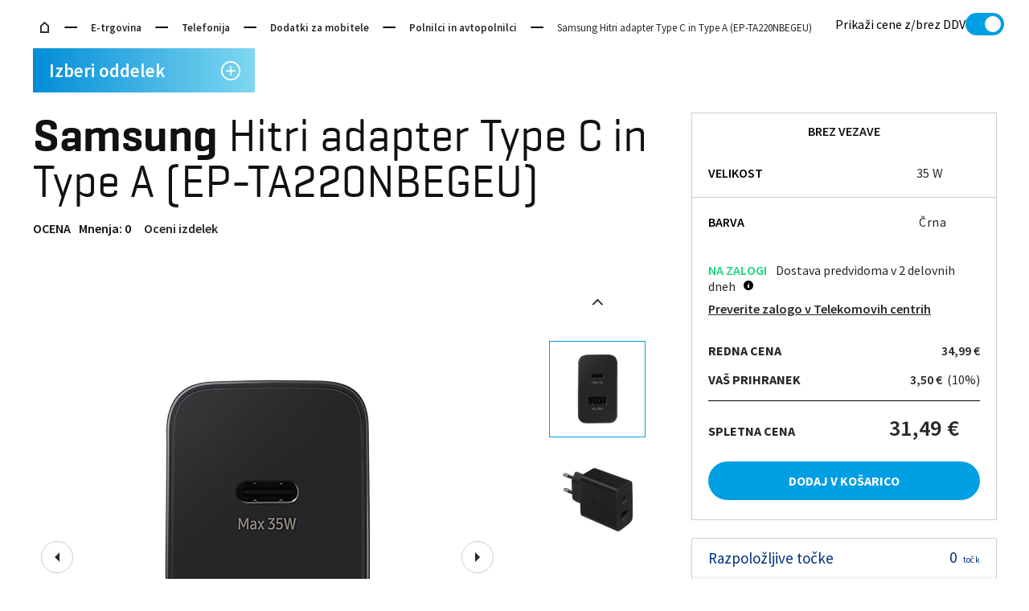

--- FILE ---
content_type: text/html;charset=UTF-8
request_url: https://www.telekom.si/e-trgovina/telefonija/dodatki-za-mobitele/polnilci-in-avtopolnilci/p/samsung-hitri-adapter-type-c-in-type-a-ep-ta220nbegeu-35-w-crna
body_size: 512806
content:
<!DOCTYPE html>
<html lang="sl" prefix="og: http://ogp.me/ns#">
<head>
	<title>
		Samsung Hitri adapter Type C in Type A (EP-TA220NBEGEU) - Telekom Slovenije</title>

	<meta http-equiv="Content-Type" content="text/html; charset=utf-8"/>

	<meta http-equiv="X-UA-Compatible" content="IE=edge">

	<meta name="viewport" content="width=device-width, initial-scale=1">
	<meta name="keywords">
<meta name="robots" content="index,follow">
<meta name="viewport" content="width=device-width, initial-scale=1">
<link rel='preload' href='https://execution.ci360.telekom.si/js/ot-all.min.js' as='script' />

	<link rel="shortcut icon" type="image/x-icon" media="all" href="/_ui/tseshop/theme-blue/images/favicon.ico" />
   
   <link rel="apple-touch-icon" href="/_ui/tseshop/theme-blue/images/apple-touch-icon-152x152.png" />
   <link href="https://fonts.googleapis.com/css2?family=Source+Sans+Pro:wght@400;600;700&display=swap" rel="stylesheet" />

	<link rel="stylesheet" type="text/css" media="all"
              href="/_ui/tseshop/common/jquery-ui-1.13.3.custom/jquery-ui.css">
        <link rel="stylesheet" type="text/css" media="all" href="/_ui/tseshop/common/css/style.css">

        <link rel='stylesheet' href='/e-trgovina/wro/tseshop_css-2f23188be988b0b3fe546c581fc9dee9.css' /><meta property="og:site_name" content="Telekom Slovenije">
<meta name="twitter:site" content="@TelekomSlo">
<meta property="og:locale" content="sl_SI">
<meta name="twitter:card" content="summary_large_image">
<meta name="twitter:domain" content="telekom.si">
<meta property="og:type" content="article"/>

<meta name="title" content="Samsung Hitri adapter Type C in Type A (EP-TA220NBEGEU)" />
	<meta property="og:title" content="Samsung Hitri adapter Type C in Type A (EP-TA220NBEGEU)"/>
	<meta name="twitter:title" content="Samsung Hitri adapter Type C in Type A (EP-TA220NBEGEU)" />
<meta name="description" content="Omrežni adapter deluje z izhodno močjo do 35 W. Samsung dvojni polnilnik (35W), brez kabla EP-TA220NBEGEU ponuja 1 x vhod USB-C in 1 x vhod USB-1 za polnjenje združljivih naprav. Zahvaljujoč večstopenjski zaščiti je uporaba popolnoma varna." />
	<meta property="og:description" content="Omrežni adapter deluje z izhodno močjo do 35 W. Samsung dvojni polnilnik (35W), brez kabla EP-TA220NBEGEU ponuja 1 x vhod USB-C in 1 x vhod USB-1 za polnjenje združljivih naprav. Zahvaljujoč večstopenjski zaščiti je uporaba popolnoma varna."/>
	<meta name="twitter:description" content="Omrežni adapter deluje z izhodno močjo do 35 W. Samsung dvojni polnilnik (35W), brez kabla EP-TA220NBEGEU ponuja 1 x vhod USB-C in 1 x vhod USB-1 za polnjenje združljivih naprav. Zahvaljujoč večstopenjski zaščiti je uporaba popolnoma varna."/>
<meta property="og:url" content="https://www.telekom.si/e-trgovina/telefonija/dodatki-za-mobitele/polnilci-in-avtopolnilci/p/samsung-hitri-adapter-type-c-in-type-a-ep-ta220nbegeu">
	<meta name="twitter:url" content="https://www.telekom.si/e-trgovina/telefonija/dodatki-za-mobitele/polnilci-in-avtopolnilci/p/samsung-hitri-adapter-type-c-in-type-a-ep-ta220nbegeu">
<link rel="canonical" href="https://www.telekom.si/e-trgovina/telefonija/dodatki-za-mobitele/polnilci-in-avtopolnilci/p/samsung-hitri-adapter-type-c-in-type-a-ep-ta220nbegeu" />
<meta property="og:image" content="https://cdn-eshop.telekom.si/medias/80013103-00-etrgovina-thumbnail.jpg?context=[base64]"/>
	<meta name="twitter:image:src" content="https://cdn-eshop.telekom.si/medias/80013103-00-etrgovina-thumbnail.jpg?context=[base64]" />
<script>
    (function(ci){
        var ef=window[ci]=function() {
            return ef.q.push(arguments);
        };
        ef.q=[];ef.a={};
    })
    ('ci360');
</script>

<script async data-efname='ci360' data-a='a5fc4379080001108934cffb' src='https://execution.ci360.telekom.si/js/ot-all.min.js' id='ob-script-async'></script>

<!-- Google Tag Manager -->
<script>(function(w,d,s,l,i){w[l]=w[l]||[];w[l].push(
    {'gtm.start':
            new Date().getTime(),event:'gtm.js'}
);var f=d.getElementsByTagName(s)[0],
    j=d.createElement(s),dl=l!='dataLayer'?'&l='+l:'';j.async=true;j.src=
    'https://www.googletagmanager.com/gtm.js?id='+i+dl;f.parentNode.insertBefore(j,f);
})(window,document,'script','dataLayer','GTM-TRRNGFGC');</script>
<!-- End Google Tag Manager -->


<script type="text/javascript" src="/_ui/tseshop/common/js/jquery-3.7.1.min.js"></script>

<script id="smartedit-injector" data-smartedit-allow-origin="tseshop.local:9002, localhost:9002, telekom.si:443, *.telekom.si:443" src="/_ui/addons/smarteditaddon/shared/common/js/webApplicationInjector.js"></script>
<script src="/_ui/addons/smarteditaddon/shared/common/js/reprocessPage.js"></script>
<script src="/_ui/addons/smarteditaddon/shared/common/js/adjustComponentRenderingToSE.js"></script>


<script>
    var cookieNotEnabledSocialNetworkTxt = '<p>Za prikaz vsebine morate omogočiti piškotke za sledenje uporabnikom.</p><a class="cky-btn cky-btn-accept cky-banner-element" aria-label="Omogoči piškotke" data-cky-tag="accept-button">Omogoči piškotke</a>';
</script>
<script id="cookieyes" type="text/javascript" src="https://cdn-cookieyes.com/client_data/236457a84c356538acef6d1c/script.js"></script>
<script>
    const buttons = [
        ".cky-btn-accept",
        ".cky-btn-reject",
        ".cky-btn-preferences",
    ];
    function waitForElement(e, t) {
        let n = document.querySelector(e);
        if (n) {
            let o = getDisplayStyle(n);
            if ("none" !== o && "" !== o) return t(n);
        }
        setTimeout(() => {
            waitForElement(e, t);
        }, 200);
    }
    function handleConsentBannerShown(e) {
        document.body.style.overflow = "hidden";
        for (let t = 0; t < buttons.length; t++) {
            let n = document.querySelector(buttons[t]);
            n &&
            n.addEventListener("click", () => {
                document.body.style.overflow = "auto";
            });
        }
    }
    function getDisplayStyle(e) {
        return e.currentStyle
            ? e.currentStyle.display
            : window.getComputedStyle
                ? window.getComputedStyle(e, null).getPropertyValue("display")
                : "";
    }
    window.addEventListener("load", function () {
        waitForElement(".cky-consent-container", handleConsentBannerShown);
    });
</script>
</head>

<body class="page-productDetails pageType-ProductPage template-pages-product-productLayout2Page  smartedit-page-uid-productDetails smartedit-page-uuid-eyJpdGVtSWQiOiJwcm9kdWN0RGV0YWlscyIsImNhdGFsb2dJZCI6InRzZXNob3BDb250ZW50Q2F0YWxvZyIsImNhdGFsb2dWZXJzaW9uIjoiT25saW5lIn0= smartedit-catalog-version-uuid-tseshopContentCatalog/Online  language-sl ">

	<!-- Google Tag Manager (noscript) -->
	<noscript><iframe src="https://www.googletagmanager.com/ns.html?id=GTM-TRRNGFGC"
				  height="0" width="0" style="display:none;visibility:hidden"></iframe></noscript>
	<!-- End Google Tag Manager (noscript) -->

	<header id="header" class="cookies-opened">
    <iframe id="iframeOP" class="iframe-op" src="https://prijava.telekom.si/prijava/realms/telekom/protocol/openid-connect/login-status-iframe.html" frameborder="0" width="0" height="0"></iframe>

    <telekom-header></telekom-header>
    </header>
<main class="main" id="page" data-currency-iso-code="EUR">
            <div id="globalMessages">
		</div>
	<div class="layout layout-ddp">

		<div class="breadcrumbs-wrap"> <ul class="breadcrumbs">
        <li class="home previous">
                                    <a href="https://www.telekom.si/ " ></a>
                                </li>
                            <li class="previous">
                                    <a href="/e-trgovina/" >E-trgovina</a>
                                </li>
                            <li class="previous">
                                    <a href="/e-trgovina/telefonija" >Telefonija</a>
                                </li>
                            <li class="previous">
                                    <a href="/e-trgovina/telefonija/dodatki-za-mobitele" >Dodatki za mobitele</a>
                                </li>
                            <li class="previous">
                                    <a href="/e-trgovina/telefonija/dodatki-za-mobitele/polnilci-in-avtopolnilci" >Polnilci in avtopolnilci</a>
                                </li>
                            <li class="current">Samsung Hitri adapter Type C in Type A (EP-TA220NBEGEU)</li>
                                </ul>
                        <div class="ddv-switch" style="display:none">
    <p class="">
        Prikaži cene z/brez DDV</p>
    <div class="switch-wrapper">
        <label class="switch">
            <input type="checkbox" class="switch-input" checked>
            <span class="switch-label"></span>
            <span class="switch-handle"></span>
        </label>
    </div>
</div></div>
<div class="row">
			<div class="column small-12 large-12 ddp-relative">
				<div id="comparison-component">
					</div>
			</div>
		</div>

		<div class="row">
			<div class="column small-12 large-3">
				<div class="navigation-dropdown">
					<nav class="dlp-nav new-sidebar has-tabs no-border">
						<ul class="dlp-nav-lead is-white">
							<li style="position: relative; z-index: 9999">
    <h5 class="hover-opens-nav hover-hovers-nav no-hover open-state--white dlp-nav-lead-no-scroll-up dlp-title-lead dlp-all-categories extra-offer">
            <span>Izberi oddelek<span id="ico-menu" class="ico" aria-hidden="true" data-icon="&cent;"></span>
        </span>
    </h5>
    <div class="dlp-nav-list "
         style="display: none; ">
        <div class="dlp-category-tabs wrapped-item ">
            <div class="dlp-category-tab " data-tab-controls="1">
                    <span>Vsa Ponudba</span>
                </div>
            <div class="dlp-category-tab " data-tab-controls="2">
                    <span>Program Zvestobe</span>
                </div>
            </div>
        <div class="dlp-category-tab-content " data-tab-controlled-by="1">
                












    
        
            
                <div class="wrapped-item">
                    
                    
                    
                        
                            




















    
    
        
        
        
    
    


    
        <h5 class="dlp-title-lead is-blue" style="color: #15A1EA !important;">
            <span>Posebna ponudba
                <span class="ico" aria-hidden="true" data-icon="&cent;"></span>
            </span>
        </h5>
    
    


<div class="dlp-nav-list short">
    


















<ul class="opened-handler">

    

    

        

        <div>

            
                

                    
                    
                    
                    

                        <li class=" opened-handler__item">

                            
                            

                            <a href="/e-trgovina/posebna-ponudba/izdelki-iz-direktne-poste" class="opened-handler__item-link">Izdelki iz direktne pošte</a>

                            
                            

                        </li>

                    
                
            
                

                    
                    
                    
                    
                
            
                

                    
                    
                    
                    

                        <li class=" opened-handler__item">

                            
                            

                            <a href="/e-trgovina/posebna-ponudba/Odprodaja-mobilnih-naprav" class="opened-handler__item-link">Odprodaja mobilnih naprav</a>

                            
                            

                        </li>

                    
                
            
                

                    
                    
                    
                    
                
            
                

                    
                    
                    
                    
                
            
                

                    
                    
                    
                    

                        <li class=" opened-handler__item">

                            
                            

                            <a href="/e-trgovina/posebna-ponudba/supr-voznik-vsi-paketi1" class="opened-handler__item-link">SUPR voznik - vsi paketi  </a>

                            
                            

                        </li>

                    
                
            
                

                    
                    
                    
                    
                
            
                

                    
                    
                    
                    

                        <li class=" opened-handler__item">

                            
                            

                            <a href="/e-trgovina/posebna-ponudba/elektricna-kolesa-s-subvencijo" class="opened-handler__item-link">Električna kolesa s subvencijo</a>

                            
                            

                        </li>

                    
                
            
        </div>
    

    

    

</ul>

<div class="place-bottom">
    
    

    <a href="/e-trgovina/posebna-ponudba" class="extra-offer-link disable-hover">
        Prikaži Posebna ponudba
    </a>

</div>
</div>
                        
                        
                    
                </div>
            
        
            
                <div class="wrapped-item">
                    
                    
                    
                        
                            




















    
    
        
        
        
    
    


    
        <h5 class="dlp-title-lead is-blue" style="color: black !important;">
            <span>Telefonija
                <span class="ico" aria-hidden="true" data-icon="&cent;"></span>
            </span>
        </h5>
    
    


<div class="dlp-nav-list short">
    


















<ul class="opened-handler">

    

    

        

        <div>

            
                

                    
                    
                    
                    

                        <li class=" opened-handler__item">

                            
                            

                            <a href="/e-trgovina/telefonija/mobiteli" class="opened-handler__item-link">Mobiteli</a>

                            
                            

                        </li>

                    
                
            
                

                    
                    
                    
                    

                        <li class=" opened-handler__item -has-subitems">

                            
                            

                            <a href="/e-trgovina/telefonija/dodatki-za-mobitele" class="opened-handler__item-link">Dodatki za mobitele</a>

                            
                            
                                <ul class="subitem-has-subitems">
                                    
                                        
                                            
                                                
                                                
                                                <li class="subitem-has-subitems__item" id="3-thirdLvl">
                                                    
                                                    <a href="/e-trgovina/telefonija/dodatki-za-mobitele/ovitki"
                                                       class="subitem-has-subitems__item-link "
                                                       rel="noopener">
                                                            Ovitki
                                                    </a>
                                                </li>

                                                
                                            
                                            
                                        
                                    
                                        
                                            
                                                
                                                
                                                <li class="subitem-has-subitems__item" id="4-thirdLvl">
                                                    
                                                    <a href="/e-trgovina/telefonija/dodatki-za-mobitele/torbice"
                                                       class="subitem-has-subitems__item-link "
                                                       rel="noopener">
                                                            Torbice
                                                    </a>
                                                </li>

                                                
                                            
                                            
                                        
                                    
                                        
                                            
                                                
                                                
                                                <li class="subitem-has-subitems__item" id="5-thirdLvl">
                                                    
                                                    <a href="/e-trgovina/telefonija/dodatki-za-mobitele/podatkovni-kabli"
                                                       class="subitem-has-subitems__item-link "
                                                       rel="noopener">
                                                            Podatkovni kabli
                                                    </a>
                                                </li>

                                                
                                            
                                            
                                        
                                    
                                        
                                            
                                                
                                                
                                                <li class="subitem-has-subitems__item" id="6-thirdLvl">
                                                    
                                                    <a href="/e-trgovina/telefonija/dodatki-za-mobitele/polnilci-in-avtopolnilci"
                                                       class="subitem-has-subitems__item-link "
                                                       rel="noopener">
                                                            Polnilci in avtopolnilci
                                                    </a>
                                                </li>

                                                
                                            
                                            
                                        
                                    
                                        
                                            
                                                
                                                
                                                <li class="subitem-has-subitems__item" id="7-thirdLvl">
                                                    
                                                    <a href="/e-trgovina/telefonija/dodatki-za-mobitele/nosilci-in-drzala"
                                                       class="subitem-has-subitems__item-link "
                                                       rel="noopener">
                                                            Nosilci in držala
                                                    </a>
                                                </li>

                                                
                                            
                                            
                                        
                                    
                                        
                                            
                                            
                                        
                                    
                                        
                                            
                                                
                                                
                                                <li class="subitem-has-subitems__item" id="8-thirdLvl">
                                                    
                                                    <a href="/e-trgovina/telefonija/dodatki-za-mobitele/zascita-za-zaslon"
                                                       class="subitem-has-subitems__item-link "
                                                       rel="noopener">
                                                            Zaščita za zaslon
                                                    </a>
                                                </li>

                                                
                                            
                                            
                                        
                                    
                                        
                                            
                                                
                                                
                                                <li class="subitem-has-subitems__item" id="9-thirdLvl">
                                                    
                                                    <a href="/e-trgovina/telefonija/dodatki-za-mobitele/ostali-dodatki-za-mobitele"
                                                       class="subitem-has-subitems__item-link "
                                                       rel="noopener">
                                                            Ostali dodatki za mobitele
                                                    </a>
                                                </li>

                                                
                                            
                                            
                                        
                                    
                                        
                                            
                                                
                                                
                                                <li class="subitem-has-subitems__item" id="10-thirdLvl">
                                                    
                                                    <a href="/e-trgovina/telefonija/dodatki-za-mobitele/hramba-podatkov"
                                                       class="subitem-has-subitems__item-link "
                                                       rel="noopener">
                                                            Hramba podatkov
                                                    </a>
                                                </li>

                                                
                                            
                                            
                                        
                                    
                                        
                                            
                                                
                                                
                                                <li class="subitem-has-subitems__item" id="11-thirdLvl">
                                                    
                                                    <a href="/e-trgovina/telefonija/dodatki-za-mobitele/prenosne-baterije-powerbank"
                                                       class="subitem-has-subitems__item-link "
                                                       rel="noopener">
                                                            Prenosne baterije (powerbank)
                                                    </a>
                                                </li>

                                                
                                            
                                            
                                        
                                    

                                    
                                    

                                    
                                </ul>
                            

                        </li>

                    
                
            
                

                    
                    
                    
                    

                        <li class=" opened-handler__item">

                            
                            

                            <a href="/e-trgovina/tv-in-avdio/slusalke" class="opened-handler__item-link">Slušalke</a>

                            
                            

                        </li>

                    
                
            
                

                    
                    
                    
                    

                        <li class=" opened-handler__item">

                            
                            

                            <a href="/e-trgovina/sport-in-prosti-cas/pametne-ure-in-zapestnice" class="opened-handler__item-link">Pametne ure in zapestnice</a>

                            
                            

                        </li>

                    
                
            
                

                    
                    
                    
                    

                        <li class=" opened-handler__item -has-subitems">

                            
                            

                            <a href="/e-trgovina/telefonija/stacionarna-telefonija" class="opened-handler__item-link">Stacionarna telefonija</a>

                            
                            
                                <ul class="subitem-has-subitems">
                                    
                                        
                                    
                                        
                                    
                                        
                                    
                                        
                                    

                                    
                                    

                                    
                                </ul>
                            

                        </li>

                    
                
            
                
            
        </div>
    

        

        <div>

            
                

                    
                    
                    
                    

                        <li class=" opened-handler__item -has-subitems">

                            
                            

                            <a href="/e-trgovina/telefonija/predplacniska-ponudba" class="opened-handler__item-link">Predplačniška ponudba</a>

                            
                            
                                <ul class="subitem-has-subitems">
                                    
                                        
                                            
                                                
                                                
                                                <li class="subitem-has-subitems__item" id="16-thirdLvl">
                                                    
                                                    <a href="/e-trgovina/telefonija/predplacniska-ponudba/mobi"
                                                       class="subitem-has-subitems__item-link "
                                                       rel="noopener">
                                                            Mobi
                                                    </a>
                                                </li>

                                                
                                            
                                            
                                        
                                    
                                        
                                            
                                                
                                                
                                                <li class="subitem-has-subitems__item" id="17-thirdLvl">
                                                    
                                                    <a href="/e-trgovina/telefonija/predplacniska-ponudba/ostala-predplacniska-ponudba"
                                                       class="subitem-has-subitems__item-link "
                                                       rel="noopener">
                                                            Ostala predplačniška ponudba
                                                    </a>
                                                </li>

                                                
                                            
                                            
                                        
                                    
                                        
                                            
                                            
                                        
                                    

                                    
                                    
                                        
                                            
                                        
                                    

                                    
                                </ul>
                            

                        </li>

                    
                
            
        </div>
    

    

    

</ul>

<div class="place-bottom">
    
    

    <a href="/e-trgovina/telefonija" class="extra-offer-link disable-hover">
        Prikaži Telefonija
    </a>

</div>
</div>
                        
                        
                    
                </div>
            
        
            
                <div class="wrapped-item">
                    
                    
                    
                        
                            




















    
    
        
        
        
    
    


    
        <h5 class="dlp-title-lead is-blue" style="color: black !important;">
            <span>Tv in avdio
                <span class="ico" aria-hidden="true" data-icon="&cent;"></span>
            </span>
        </h5>
    
    


<div class="dlp-nav-list short">
    


















<ul class="opened-handler">

    

    

        

        <div>

            
                

                    
                    
                    
                    

                        <li class=" opened-handler__item">

                            
                            

                            <a href="/e-trgovina/tv-in-avdio/televizorji" class="opened-handler__item-link">Televizorji</a>

                            
                            

                        </li>

                    
                
            
                

                    
                    
                    
                    

                        <li class=" opened-handler__item -has-subitems">

                            
                            

                            <a href="/e-trgovina/tv-in-avdio/dodatki-za-televizorje" class="opened-handler__item-link">Dodatki za televizorje</a>

                            
                            
                                <ul class="subitem-has-subitems">
                                    
                                        
                                            
                                                
                                                
                                                <li class="subitem-has-subitems__item" id="3-thirdLvl">
                                                    
                                                    <a href="/e-trgovina/tv-in-avdio/dodatki-za-televizorje/daljinski-upravljalniki"
                                                       class="subitem-has-subitems__item-link "
                                                       rel="noopener">
                                                            Daljinski upravljalniki
                                                    </a>
                                                </li>

                                                
                                            
                                            
                                        
                                    
                                        
                                            
                                                
                                                
                                                <li class="subitem-has-subitems__item" id="4-thirdLvl">
                                                    
                                                    <a href="/e-trgovina/tv-in-avdio/dodatki-za-televizorje/kabli"
                                                       class="subitem-has-subitems__item-link "
                                                       rel="noopener">
                                                            Kabli
                                                    </a>
                                                </li>

                                                
                                            
                                            
                                        
                                    
                                        
                                            
                                            
                                        
                                    
                                        
                                            
                                            
                                        
                                    
                                        
                                            
                                                
                                                
                                                <li class="subitem-has-subitems__item" id="5-thirdLvl">
                                                    
                                                    <a href="/e-trgovina/tv-in-avdio/dodatki-za-televizorje/ostali-dodatki-za-televizorje"
                                                       class="subitem-has-subitems__item-link "
                                                       rel="noopener">
                                                            Ostali dodatki za televizorje 
                                                    </a>
                                                </li>

                                                
                                            
                                            
                                        
                                    
                                        
                                            
                                                
                                                
                                                <li class="subitem-has-subitems__item" id="6-thirdLvl">
                                                    
                                                    <a href="/e-trgovina/tv-in-avdio/dodatki-za-televizorje/nosilci-za-televizorje"
                                                       class="subitem-has-subitems__item-link "
                                                       rel="noopener">
                                                            Nosilci za televizorje 
                                                    </a>
                                                </li>

                                                
                                            
                                            
                                        
                                    

                                    
                                    

                                    
                                </ul>
                            

                        </li>

                    
                
            
                

                    
                    
                    
                    

                        <li class=" opened-handler__item">

                            
                            

                            <a href="/e-trgovina/tv-in-avdio/predvajalniki-in-snemalniki" class="opened-handler__item-link">Predvajalniki in snemalniki</a>

                            
                            

                        </li>

                    
                
            
                

                    
                    
                    
                    

                        <li class=" opened-handler__item">

                            
                            

                            <a href="/e-trgovina/tv-in-avdio/projektorji" class="opened-handler__item-link">Projektorji</a>

                            
                            

                        </li>

                    
                
            
                

                    
                    
                    
                    

                        <li class=" opened-handler__item -has-subitems">

                            
                            

                            <a href="/e-trgovina/tv-in-avdio/avdio-sistemi" class="opened-handler__item-link">Avdio sistemi</a>

                            
                            
                                <ul class="subitem-has-subitems">
                                    
                                        
                                            
                                                
                                                
                                                <li class="subitem-has-subitems__item" id="10-thirdLvl">
                                                    
                                                    <a href="/e-trgovina/tv-in-avdio/avdio-sistemi/domaci-kino"
                                                       class="subitem-has-subitems__item-link "
                                                       rel="noopener">
                                                            Domači kino
                                                    </a>
                                                </li>

                                                
                                            
                                            
                                        
                                    
                                        
                                            
                                                
                                                
                                                <li class="subitem-has-subitems__item" id="11-thirdLvl">
                                                    
                                                    <a href="/e-trgovina/tv-in-avdio/avdio-sistemi/karaoke"
                                                       class="subitem-has-subitems__item-link "
                                                       rel="noopener">
                                                            Karaoke
                                                    </a>
                                                </li>

                                                
                                            
                                            
                                        
                                    
                                        
                                            
                                                
                                                
                                                <li class="subitem-has-subitems__item" id="12-thirdLvl">
                                                    
                                                    <a href="/e-trgovina/tv-in-avdio/avdio-sistemi/glasbeni-stolpi"
                                                       class="subitem-has-subitems__item-link "
                                                       rel="noopener">
                                                            Glasbeni stolpi
                                                    </a>
                                                </li>

                                                
                                            
                                            
                                        
                                    
                                        
                                            
                                                
                                                
                                                <li class="subitem-has-subitems__item" id="13-thirdLvl">
                                                    
                                                    <a href="/e-trgovina/tv-in-avdio/avdio-sistemi/radio-sprejemniki"
                                                       class="subitem-has-subitems__item-link "
                                                       rel="noopener">
                                                            Radio sprejemniki
                                                    </a>
                                                </li>

                                                
                                            
                                            
                                        
                                    
                                        
                                            
                                                
                                                
                                                <li class="subitem-has-subitems__item" id="14-thirdLvl">
                                                    
                                                    <a href="/e-trgovina/tv-in-avdio/avdio-sistemi/hi-fi"
                                                       class="subitem-has-subitems__item-link "
                                                       rel="noopener">
                                                            Hi-fi
                                                    </a>
                                                </li>

                                                
                                            
                                            
                                        
                                    

                                    
                                    

                                    
                                </ul>
                            

                        </li>

                    
                
            
                
            
                
            
        </div>
    

        

        <div>

            
                

                    
                    
                    
                    

                        <li class=" opened-handler__item">

                            
                            

                            <a href="/e-trgovina/tv-in-avdio/prenosni-zvocniki" class="opened-handler__item-link">Prenosni zvočniki</a>

                            
                            

                        </li>

                    
                
            
                

                    
                    
                    
                    

                        <li class=" opened-handler__item">

                            
                            

                            <a href="/e-trgovina/tv-in-avdio/slusalke" class="opened-handler__item-link">Slušalke</a>

                            
                            

                        </li>

                    
                
            
        </div>
    

    

    

</ul>

<div class="place-bottom">
    
    

    <a href="/e-trgovina/tv-in-avdio" class="extra-offer-link disable-hover">
        Prikaži Tv in avdio
    </a>

</div>
</div>
                        
                        
                    
                </div>
            
        
            
                <div class="wrapped-item">
                    
                    
                    
                        
                            




















    
    
        
        
        
    
    


    
        <h5 class="dlp-title-lead is-blue" style="color: black !important;">
            <span>Video in foto
                <span class="ico" aria-hidden="true" data-icon="&cent;"></span>
            </span>
        </h5>
    
    


<div class="dlp-nav-list short">
    


















<ul class="opened-handler">

    

    

        

        <div>

            
                

                    
                    
                    
                    

                        <li class=" opened-handler__item">

                            
                            

                            <a href="/e-trgovina/video-in-foto/fotoaparati" class="opened-handler__item-link">Fotoaparati</a>

                            
                            

                        </li>

                    
                
            
                

                    
                    
                    
                    

                        <li class=" opened-handler__item">

                            
                            

                            <a href="/e-trgovina/video-in-foto/kamere" class="opened-handler__item-link">Kamere</a>

                            
                            

                        </li>

                    
                
            
                

                    
                    
                    
                    

                        <li class=" opened-handler__item">

                            
                            

                            <a href="/e-trgovina/video-in-foto/dodatki-za-fotoaparate-in-kamere" class="opened-handler__item-link">Dodatki za fotoaparate in kamere</a>

                            
                            

                        </li>

                    
                
            
                

                    
                    
                    
                    

                        <li class=" opened-handler__item">

                            
                            

                            <a href="/e-trgovina/video-in-foto/tiskalniki-za-fotografije" class="opened-handler__item-link">Tiskalniki za fotografije</a>

                            
                            

                        </li>

                    
                
            
                

                    
                    
                    
                    

                        <li class=" opened-handler__item">

                            
                            

                            <a href="/e-trgovina/video-in-foto/droni" class="opened-handler__item-link">Droni</a>

                            
                            

                        </li>

                    
                
            
                

                    
                    
                    
                    

                        <li class=" opened-handler__item">

                            
                            

                            <a href="/e-trgovina/tv-in-avdio/projektorji" class="opened-handler__item-link">Projektorji</a>

                            
                            

                        </li>

                    
                
            
                

                    
                    
                    
                    

                        <li class=" opened-handler__item">

                            
                            

                            <a href="/e-trgovina/video-in-foto/teleskopi-in-daljnogledi" class="opened-handler__item-link">Teleskopi in daljnogledi</a>

                            
                            

                        </li>

                    
                
            
        </div>
    

    

    

</ul>

<div class="place-bottom">
    
    

    <a href="/e-trgovina/video-in-foto" class="extra-offer-link disable-hover">
        Prikaži Video in foto
    </a>

</div>
</div>
                        
                        
                    
                </div>
            
        
            
                <div class="wrapped-item">
                    
                    
                    
                        
                            




















    
    
        
        
        
    
    


    
        <h5 class="dlp-title-lead is-blue" style="color: black !important;">
            <span>Računalništvo
                <span class="ico" aria-hidden="true" data-icon="&cent;"></span>
            </span>
        </h5>
    
    


<div class="dlp-nav-list short">
    


















<ul class="opened-handler">

    

    

        

        <div>

            
                

                    
                    
                    
                    

                        <li class=" opened-handler__item">

                            
                            

                            <a href="/e-trgovina/racunalnistvo/prenosni-racunalniki" class="opened-handler__item-link">Prenosni računalniki</a>

                            
                            

                        </li>

                    
                
            
                

                    
                    
                    
                    

                        <li class=" opened-handler__item">

                            
                            

                            <a href="/e-trgovina/racunalnistvo/namizni-racunalniki" class="opened-handler__item-link">Namizni računalniki</a>

                            
                            

                        </li>

                    
                
            
                

                    
                    
                    
                    

                        <li class=" opened-handler__item">

                            
                            

                            <a href="/e-trgovina/racunalnistvo/tablicni-racunalniki" class="opened-handler__item-link">Tablični računalniki</a>

                            
                            

                        </li>

                    
                
            
                

                    
                    
                    
                    

                        <li class=" opened-handler__item">

                            
                            

                            <a href="/e-trgovina/racunalnistvo/e-bralniki" class="opened-handler__item-link">E-bralniki </a>

                            
                            

                        </li>

                    
                
            
                

                    
                    
                    
                    

                        <li class=" opened-handler__item">

                            
                            

                            <a href="/e-trgovina/racunalnistvo/monitorji" class="opened-handler__item-link">Monitorji</a>

                            
                            

                        </li>

                    
                
            
                

                    
                    
                    
                    

                        <li class=" opened-handler__item -has-subitems">

                            
                            

                            <a href="/e-trgovina/racunalnistvo/tiskalniki-in-skenerji" class="opened-handler__item-link">Tiskalniki in skenerji</a>

                            
                            
                                <ul class="subitem-has-subitems">
                                    
                                        
                                            
                                                
                                                
                                                <li class="subitem-has-subitems__item" id="7-thirdLvl">
                                                    
                                                    <a href="/e-trgovina/racunalnistvo/tiskalniki-in-skenerji/multifunkcijske-naprave"
                                                       class="subitem-has-subitems__item-link "
                                                       rel="noopener">
                                                            Multifunkcijske naprave
                                                    </a>
                                                </li>

                                                
                                            
                                            
                                        
                                    
                                        
                                            
                                                
                                                
                                                <li class="subitem-has-subitems__item" id="8-thirdLvl">
                                                    
                                                    <a href="/e-trgovina/racunalnistvo/tiskalniki-in-skenerji/laserski-tiskalniki"
                                                       class="subitem-has-subitems__item-link "
                                                       rel="noopener">
                                                            Laserski tiskalniki
                                                    </a>
                                                </li>

                                                
                                            
                                            
                                        
                                    
                                        
                                            
                                            
                                        
                                    
                                        
                                            
                                            
                                        
                                    

                                    
                                    
                                        
                                            
                                        
                                            
                                        
                                    

                                    
                                </ul>
                            

                        </li>

                    
                
            
                

                    
                    
                    
                    

                        <li class=" opened-handler__item -has-subitems">

                            
                            

                            <a href="/e-trgovina/racunalnistvo/racunalniska-oprema" class="opened-handler__item-link">Računalniška oprema</a>

                            
                            
                                <ul class="subitem-has-subitems">
                                    
                                        
                                            
                                                
                                                
                                                <li class="subitem-has-subitems__item" id="10-thirdLvl">
                                                    
                                                    <a href="/e-trgovina/racunalnistvo/racunalniska-oprema/napajalniki"
                                                       class="subitem-has-subitems__item-link "
                                                       rel="noopener">
                                                            Napajalniki
                                                    </a>
                                                </li>

                                                
                                            
                                            
                                        
                                    
                                        
                                            
                                                
                                                
                                                <li class="subitem-has-subitems__item" id="11-thirdLvl">
                                                    
                                                    <a href="/e-trgovina/racunalnistvo/racunalniska-oprema/tipkovnice"
                                                       class="subitem-has-subitems__item-link "
                                                       rel="noopener">
                                                            Tipkovnice 
                                                    </a>
                                                </li>

                                                
                                            
                                            
                                        
                                    
                                        
                                            
                                                
                                                
                                                <li class="subitem-has-subitems__item" id="12-thirdLvl">
                                                    
                                                    <a href="/e-trgovina/racunalnistvo/racunalniska-oprema/miske"
                                                       class="subitem-has-subitems__item-link "
                                                       rel="noopener">
                                                            Miške
                                                    </a>
                                                </li>

                                                
                                            
                                            
                                        
                                    
                                        
                                            
                                                
                                                
                                                <li class="subitem-has-subitems__item" id="13-thirdLvl">
                                                    
                                                    <a href="/e-trgovina/racunalnistvo/racunalniska-oprema/zvocniki-za-racunalnike"
                                                       class="subitem-has-subitems__item-link "
                                                       rel="noopener">
                                                            Zvočniki za računalnike
                                                    </a>
                                                </li>

                                                
                                            
                                            
                                        
                                    
                                        
                                            
                                                
                                                
                                                <li class="subitem-has-subitems__item" id="14-thirdLvl">
                                                    
                                                    <a href="/e-trgovina/racunalnistvo/racunalniska-oprema/spletne-kamere"
                                                       class="subitem-has-subitems__item-link "
                                                       rel="noopener">
                                                            Spletne kamere
                                                    </a>
                                                </li>

                                                
                                            
                                            
                                        
                                    
                                        
                                    
                                        
                                    

                                    
                                    
                                        
                                            
                                                
                                            
                                        
                                            
                                                
                                            
                                        
                                    

                                    
                                        
                                            
                                            
                                                <script>$("#14-thirdLvl").remove();</script>
                                            
                                        
                                        <li class="subitem-has-subitems__item">
                                            <a href="/e-trgovina/racunalnistvo/racunalniska-oprema" class="subitem-has-subitems__item-link ">
                                                Več
                                            </a>
                                        </li>
                                    
                                </ul>
                            

                        </li>

                    
                
            
                
            
                
            
                
            
                
            
        </div>
    

        

        <div>

            
                

                    
                    
                    
                    

                        <li class=" opened-handler__item -has-subitems">

                            
                            

                            <a href="/e-trgovina/racunalnistvo/dodatki-za-racunalnike" class="opened-handler__item-link">Dodatki za računalnike</a>

                            
                            
                                <ul class="subitem-has-subitems">
                                    
                                        
                                            
                                                
                                                
                                                <li class="subitem-has-subitems__item" id="16-thirdLvl">
                                                    
                                                    <a href="/e-trgovina/racunalnistvo/dodatki-za-racunalnike/podlage-in-stojala"
                                                       class="subitem-has-subitems__item-link "
                                                       rel="noopener">
                                                            Podlage in stojala
                                                    </a>
                                                </li>

                                                
                                            
                                            
                                        
                                    
                                        
                                            
                                                
                                                
                                                <li class="subitem-has-subitems__item" id="17-thirdLvl">
                                                    
                                                    <a href="/e-trgovina/racunalnistvo/dodatki-za-racunalnike/ovitki-za-tablice"
                                                       class="subitem-has-subitems__item-link "
                                                       rel="noopener">
                                                            Ovitki za tablice
                                                    </a>
                                                </li>

                                                
                                            
                                            
                                        
                                    
                                        
                                            
                                                
                                                
                                                <li class="subitem-has-subitems__item" id="18-thirdLvl">
                                                    
                                                    <a href="/e-trgovina/racunalnistvo/dodatki-za-racunalnike/torbe-in-nahrbtniki-za-racunalnike"
                                                       class="subitem-has-subitems__item-link "
                                                       rel="noopener">
                                                            Torbe in nahrbtniki za računalnike
                                                    </a>
                                                </li>

                                                
                                            
                                            
                                        
                                    

                                    
                                    

                                    
                                </ul>
                            

                        </li>

                    
                
            
                

                    
                    
                    
                    

                        <li class=" opened-handler__item -has-subitems">

                            
                            

                            <a href="/e-trgovina/racunalnistvo/mrezna-oprema" class="opened-handler__item-link">Mrežna oprema</a>

                            
                            
                                <ul class="subitem-has-subitems">
                                    
                                        
                                            
                                                
                                                
                                                <li class="subitem-has-subitems__item" id="20-thirdLvl">
                                                    
                                                    <a href="/e-trgovina/racunalnistvo/mrezna-oprema/usmerjevalniki"
                                                       class="subitem-has-subitems__item-link "
                                                       rel="noopener">
                                                            Usmerjevalniki
                                                    </a>
                                                </li>

                                                
                                            
                                            
                                        
                                    
                                        
                                            
                                                
                                                
                                                <li class="subitem-has-subitems__item" id="21-thirdLvl">
                                                    
                                                    <a href="/e-trgovina/racunalnistvo/mrezna-oprema/ojacevalniki-signala-in-antene"
                                                       class="subitem-has-subitems__item-link "
                                                       rel="noopener">
                                                            Ojačevalniki signala in antene
                                                    </a>
                                                </li>

                                                
                                            
                                            
                                        
                                    
                                        
                                            
                                                
                                                
                                                <li class="subitem-has-subitems__item" id="22-thirdLvl">
                                                    
                                                    <a href="/e-trgovina/racunalnistvo/mrezna-oprema/stikala"
                                                       class="subitem-has-subitems__item-link "
                                                       rel="noopener">
                                                            Stikala
                                                    </a>
                                                </li>

                                                
                                            
                                            
                                        
                                    
                                        
                                            
                                            
                                        
                                    

                                    
                                    
                                        
                                            
                                        
                                    

                                    
                                </ul>
                            

                        </li>

                    
                
            
                

                    
                    
                    
                    

                        <li class=" opened-handler__item -has-subitems">

                            
                            

                            <a href="/e-trgovina/racunalnistvo/stoli-in-mize" class="opened-handler__item-link">Stoli in mize</a>

                            
                            
                                <ul class="subitem-has-subitems">
                                    
                                        
                                            
                                                
                                                
                                                <li class="subitem-has-subitems__item" id="24-thirdLvl">
                                                    
                                                    <a href="/e-trgovina/racunalnistvo/stoli-in-mize/racunalniske-in-gaming-mize"
                                                       class="subitem-has-subitems__item-link "
                                                       rel="noopener">
                                                            Računalniške in gaming mize
                                                    </a>
                                                </li>

                                                
                                            
                                            
                                        
                                    
                                        
                                            
                                                
                                                
                                                <li class="subitem-has-subitems__item" id="25-thirdLvl">
                                                    
                                                    <a href="/e-trgovina/racunalnistvo/stoli-in-mize/racunalniski-in-gaming-stoli"
                                                       class="subitem-has-subitems__item-link "
                                                       rel="noopener">
                                                            Računalniški in gaming stoli
                                                    </a>
                                                </li>

                                                
                                            
                                            
                                        
                                    

                                    
                                    

                                    
                                </ul>
                            

                        </li>

                    
                
            
                

                    
                    
                    
                    
                
            
        </div>
    

    

    

</ul>

<div class="place-bottom">
    
    

    <a href="/e-trgovina/racunalnistvo" class="extra-offer-link disable-hover">
        Prikaži Računalništvo
    </a>

</div>
</div>
                        
                        
                    
                </div>
            
        
            
                <div class="wrapped-item">
                    
                    
                    
                        
                            




















    
    
        
        
        
    
    


    
        <h5 class="dlp-title-lead is-blue" style="color: black !important;">
            <span>Gaming
                <span class="ico" aria-hidden="true" data-icon="&cent;"></span>
            </span>
        </h5>
    
    


<div class="dlp-nav-list short">
    


















<ul class="opened-handler">

    

    

        

        <div>

            
                

                    
                    
                    
                    

                        <li class=" opened-handler__item">

                            
                            

                            <a href="/e-trgovina/racunalnistvo/prenosni-racunalniki" class="opened-handler__item-link">Prenosni računalniki</a>

                            
                            

                        </li>

                    
                
            
                

                    
                    
                    
                    

                        <li class=" opened-handler__item">

                            
                            

                            <a href="/e-trgovina/racunalnistvo/namizni-racunalniki" class="opened-handler__item-link">Namizni računalniki</a>

                            
                            

                        </li>

                    
                
            
                

                    
                    
                    
                    

                        <li class=" opened-handler__item">

                            
                            

                            <a href="/e-trgovina/racunalnistvo/monitorji" class="opened-handler__item-link">Monitorji</a>

                            
                            

                        </li>

                    
                
            
                

                    
                    
                    
                    

                        <li class=" opened-handler__item">

                            
                            

                            <a href="/e-trgovina/gaming/igralne-konzole" class="opened-handler__item-link">Igralne konzole</a>

                            
                            

                        </li>

                    
                
            
                

                    
                    
                    
                    

                        <li class=" opened-handler__item">

                            
                            

                            <a href="/e-trgovina/gaming/igre" class="opened-handler__item-link">Igre</a>

                            
                            

                        </li>

                    
                
            
                

                    
                    
                    
                    

                        <li class=" opened-handler__item -has-subitems">

                            
                            

                            <a href="/e-trgovina/gaming/gaming-oprema" class="opened-handler__item-link">Gaming oprema</a>

                            
                            
                                <ul class="subitem-has-subitems">
                                    
                                        
                                            
                                                
                                                
                                                <li class="subitem-has-subitems__item" id="7-thirdLvl">
                                                    
                                                    <a href="/e-trgovina/gaming/gaming-oprema/ostala-gaming-oprema"
                                                       class="subitem-has-subitems__item-link "
                                                       rel="noopener">
                                                            Ostala gaming oprema
                                                    </a>
                                                </li>

                                                
                                            
                                            
                                        
                                    
                                        
                                            
                                                
                                                
                                                <li class="subitem-has-subitems__item" id="8-thirdLvl">
                                                    
                                                    <a href="/e-trgovina/racunalnistvo/racunalniska-oprema/tipkovnice"
                                                       class="subitem-has-subitems__item-link "
                                                       rel="noopener">
                                                            Tipkovnice 
                                                    </a>
                                                </li>

                                                
                                            
                                            
                                        
                                    
                                        
                                            
                                                
                                                
                                                <li class="subitem-has-subitems__item" id="9-thirdLvl">
                                                    
                                                    <a href="/e-trgovina/racunalnistvo/racunalniska-oprema/miske"
                                                       class="subitem-has-subitems__item-link "
                                                       rel="noopener">
                                                            Miške
                                                    </a>
                                                </li>

                                                
                                            
                                            
                                        
                                    

                                    
                                    

                                    
                                </ul>
                            

                        </li>

                    
                
            
                

                    
                    
                    
                    

                        <li class=" opened-handler__item -has-subitems">

                            
                            

                            <a href="/e-trgovina/gaming/dodatki-za-gaming" class="opened-handler__item-link">Dodatki za gaming</a>

                            
                            
                                <ul class="subitem-has-subitems">
                                    
                                        
                                            
                                                
                                                
                                                <li class="subitem-has-subitems__item" id="11-thirdLvl">
                                                    
                                                    <a href="/e-trgovina/gaming/dodatki-za-gaming/kontrolerji-in-gaming-ploscki"
                                                       class="subitem-has-subitems__item-link "
                                                       rel="noopener">
                                                            Kontrolerji in gaming ploščki
                                                    </a>
                                                </li>

                                                
                                            
                                            
                                        
                                    
                                        
                                            
                                                
                                                
                                                <li class="subitem-has-subitems__item" id="12-thirdLvl">
                                                    
                                                    <a href="/e-trgovina/gaming/dodatki-za-gaming/vr-ocala"
                                                       class="subitem-has-subitems__item-link "
                                                       rel="noopener">
                                                            Vr očala
                                                    </a>
                                                </li>

                                                
                                            
                                            
                                        
                                    
                                        
                                            
                                                
                                                
                                                <li class="subitem-has-subitems__item" id="13-thirdLvl">
                                                    
                                                    <a href="/e-trgovina/gaming/dodatki-za-gaming/gaming-volani"
                                                       class="subitem-has-subitems__item-link "
                                                       rel="noopener">
                                                            Gaming volani
                                                    </a>
                                                </li>

                                                
                                            
                                            
                                        
                                    
                                        
                                            
                                                
                                                
                                                <li class="subitem-has-subitems__item" id="14-thirdLvl">
                                                    
                                                    <a href="/e-trgovina/gaming/dodatki-za-gaming/ostali-dodatki-za-gaming"
                                                       class="subitem-has-subitems__item-link "
                                                       rel="noopener">
                                                            Ostali dodatki za gaming
                                                    </a>
                                                </li>

                                                
                                            
                                            
                                        
                                    

                                    
                                    

                                    
                                </ul>
                            

                        </li>

                    
                
            
                
            
        </div>
    

        

        <div>

            
                

                    
                    
                    
                    

                        <li class=" opened-handler__item -has-subitems">

                            
                            

                            <a href="/e-trgovina/racunalnistvo/stoli-in-mize" class="opened-handler__item-link">Stoli in mize</a>

                            
                            
                                <ul class="subitem-has-subitems">
                                    
                                        
                                            
                                                
                                                
                                                <li class="subitem-has-subitems__item" id="16-thirdLvl">
                                                    
                                                    <a href="/e-trgovina/racunalnistvo/stoli-in-mize/racunalniske-in-gaming-mize"
                                                       class="subitem-has-subitems__item-link "
                                                       rel="noopener">
                                                            Računalniške in gaming mize
                                                    </a>
                                                </li>

                                                
                                            
                                            
                                        
                                    
                                        
                                            
                                                
                                                
                                                <li class="subitem-has-subitems__item" id="17-thirdLvl">
                                                    
                                                    <a href="/e-trgovina/racunalnistvo/stoli-in-mize/racunalniski-in-gaming-stoli"
                                                       class="subitem-has-subitems__item-link "
                                                       rel="noopener">
                                                            Računalniški in gaming stoli
                                                    </a>
                                                </li>

                                                
                                            
                                            
                                        
                                    

                                    
                                    

                                    
                                </ul>
                            

                        </li>

                    
                
            
        </div>
    

    

    

</ul>

<div class="place-bottom">
    
    

    <a href="/e-trgovina/gaming" class="extra-offer-link disable-hover">
        Prikaži Gaming
    </a>

</div>
</div>
                        
                        
                    
                </div>
            
        
            
                <div class="wrapped-item">
                    
                    
                    
                        
                            




















    
    
        
        
        
    
    


    
        <h5 class="dlp-title-lead is-blue" style="color: black !important;">
            <span>Šport in prosti čas
                <span class="ico" aria-hidden="true" data-icon="&cent;"></span>
            </span>
        </h5>
    
    


<div class="dlp-nav-list short">
    


















<ul class="opened-handler">

    

    

        

        <div>

            
                

                    
                    
                    
                    

                        <li class=" opened-handler__item">

                            
                            

                            <a href="/e-trgovina/sport-in-prosti-cas/pametne-ure-in-zapestnice" class="opened-handler__item-link">Pametne ure in zapestnice</a>

                            
                            

                        </li>

                    
                
            
                

                    
                    
                    
                    

                        <li class=" opened-handler__item">

                            
                            

                            <a href="/e-trgovina/sport-in-prosti-cas/skiroji" class="opened-handler__item-link">Skiroji</a>

                            
                            

                        </li>

                    
                
            
                

                    
                    
                    
                    

                        <li class=" opened-handler__item -has-subitems">

                            
                            

                            <a href="/e-trgovina/sport-in-prosti-cas/elektricna-kolesa" class="opened-handler__item-link">Električna kolesa </a>

                            
                            
                                <ul class="subitem-has-subitems">
                                    
                                        
                                            
                                                
                                                
                                                <li class="subitem-has-subitems__item" id="4-thirdLvl">
                                                    
                                                    <a href="/e-trgovina/sport-in-prosti-cas/elektricna-kolesa/elektricna-gorska-kolesa"
                                                       class="subitem-has-subitems__item-link "
                                                       rel="noopener">
                                                            Električna gorska kolesa
                                                    </a>
                                                </li>

                                                
                                            
                                            
                                        
                                    
                                        
                                            
                                                
                                                
                                                <li class="subitem-has-subitems__item" id="5-thirdLvl">
                                                    
                                                    <a href="/e-trgovina/sport-in-prosti-cas/elektricna-kolesa/elektricna-mestna-kolesa"
                                                       class="subitem-has-subitems__item-link "
                                                       rel="noopener">
                                                            Električna mestna kolesa 
                                                    </a>
                                                </li>

                                                
                                            
                                            
                                        
                                    
                                        
                                            
                                                
                                                
                                                <li class="subitem-has-subitems__item" id="6-thirdLvl">
                                                    
                                                    <a href="/e-trgovina/sport-in-prosti-cas/elektricna-kolesa/elektricna-treking-kolesa"
                                                       class="subitem-has-subitems__item-link "
                                                       rel="noopener">
                                                            Električna treking kolesa 
                                                    </a>
                                                </li>

                                                
                                            
                                            
                                        
                                    
                                        
                                            
                                                
                                                
                                                <li class="subitem-has-subitems__item" id="7-thirdLvl">
                                                    
                                                    <a href="/e-trgovina/sport-in-prosti-cas/elektricna-kolesa/elektricna-otroska-kolesa"
                                                       class="subitem-has-subitems__item-link "
                                                       rel="noopener">
                                                            Električna otroška kolesa
                                                    </a>
                                                </li>

                                                
                                            
                                            
                                        
                                    

                                    
                                    

                                    
                                </ul>
                            

                        </li>

                    
                
            
                

                    
                    
                    
                    

                        <li class=" opened-handler__item -has-subitems">

                            
                            

                            <a href="/e-trgovina/sport-in-prosti-cas/kolesa" class="opened-handler__item-link">Kolesa</a>

                            
                            
                                <ul class="subitem-has-subitems">
                                    
                                        
                                            
                                            
                                        
                                    
                                        
                                            
                                                
                                                
                                                <li class="subitem-has-subitems__item" id="9-thirdLvl">
                                                    
                                                    <a href="/e-trgovina/sport-in-prosti-cas/kolesa/gorska-kolesa"
                                                       class="subitem-has-subitems__item-link "
                                                       rel="noopener">
                                                            Gorska kolesa
                                                    </a>
                                                </li>

                                                
                                            
                                            
                                        
                                    
                                        
                                            
                                            
                                        
                                    
                                        
                                            
                                                
                                                
                                                <li class="subitem-has-subitems__item" id="10-thirdLvl">
                                                    
                                                    <a href="/e-trgovina/sport-in-prosti-cas/kolesa/otroska-kolesa"
                                                       class="subitem-has-subitems__item-link "
                                                       rel="noopener">
                                                            Otroška kolesa
                                                    </a>
                                                </li>

                                                
                                            
                                            
                                        
                                    

                                    
                                    

                                    
                                </ul>
                            

                        </li>

                    
                
            
                

                    
                    
                    
                    

                        <li class=" opened-handler__item -has-subitems">

                            
                            

                            <a href="/e-trgovina/sport-in-prosti-cas/dodatki-za-kolesa" class="opened-handler__item-link">Dodatki za kolesa </a>

                            
                            
                                <ul class="subitem-has-subitems">
                                    
                                        
                                            
                                                
                                                
                                                <li class="subitem-has-subitems__item" id="12-thirdLvl">
                                                    
                                                    <a href="/e-trgovina/sport-in-prosti-cas/dodatki-za-kolesa/otroske-prikolice-za-kolo"
                                                       class="subitem-has-subitems__item-link "
                                                       rel="noopener">
                                                            Otroške prikolice za kolo 
                                                    </a>
                                                </li>

                                                
                                            
                                            
                                        
                                    
                                        
                                            
                                                
                                                
                                                <li class="subitem-has-subitems__item" id="13-thirdLvl">
                                                    
                                                    <a href="/e-trgovina/sport-in-prosti-cas/dodatki-za-kolesa/ostali-dodatki-za-kolesa"
                                                       class="subitem-has-subitems__item-link "
                                                       rel="noopener">
                                                            Ostali dodatki za kolesa
                                                    </a>
                                                </li>

                                                
                                            
                                            
                                        
                                    
                                        
                                            
                                                
                                                
                                                <li class="subitem-has-subitems__item" id="14-thirdLvl">
                                                    
                                                    <a href="/e-trgovina/sport-in-prosti-cas/dodatki-za-kolesa/kolesarske-celade"
                                                       class="subitem-has-subitems__item-link "
                                                       rel="noopener">
                                                            Kolesarske čelade
                                                    </a>
                                                </li>

                                                
                                            
                                            
                                        
                                    
                                        
                                    

                                    
                                    
                                        
                                            
                                        
                                    

                                    
                                </ul>
                            

                        </li>

                    
                
            
                
            
                
            
                
            
                
            
                
            
                
            
                
            
                
            
                
            
        </div>
    

        

        <div>

            
                

                    
                    
                    
                    

                        <li class=" opened-handler__item -has-subitems">

                            
                            

                            <a href="/e-trgovina/sport-in-prosti-cas/fitnes" class="opened-handler__item-link">Fitnes</a>

                            
                            
                                <ul class="subitem-has-subitems">
                                    
                                        
                                            
                                                
                                                
                                                <li class="subitem-has-subitems__item" id="16-thirdLvl">
                                                    
                                                    <a href="/e-trgovina/sport-in-prosti-cas/fitnes/sobna-kolesa"
                                                       class="subitem-has-subitems__item-link "
                                                       rel="noopener">
                                                            Sobna kolesa
                                                    </a>
                                                </li>

                                                
                                            
                                            
                                        
                                    
                                        
                                            
                                                
                                                
                                                <li class="subitem-has-subitems__item" id="17-thirdLvl">
                                                    
                                                    <a href="/e-trgovina/sport-in-prosti-cas/fitnes/tekalne-steze"
                                                       class="subitem-has-subitems__item-link "
                                                       rel="noopener">
                                                            Tekalne steze
                                                    </a>
                                                </li>

                                                
                                            
                                            
                                        
                                    
                                        
                                            
                                                
                                                
                                                <li class="subitem-has-subitems__item" id="18-thirdLvl">
                                                    
                                                    <a href="/e-trgovina/sport-in-prosti-cas/fitnes/elipticni-trenazerji"
                                                       class="subitem-has-subitems__item-link "
                                                       rel="noopener">
                                                            Eliptični trenažerji
                                                    </a>
                                                </li>

                                                
                                            
                                            
                                        
                                    
                                        
                                            
                                                
                                                
                                                <li class="subitem-has-subitems__item" id="19-thirdLvl">
                                                    
                                                    <a href="/e-trgovina/sport-in-prosti-cas/fitnes/veslaske-naprave"
                                                       class="subitem-has-subitems__item-link "
                                                       rel="noopener">
                                                            Veslaške naprave
                                                    </a>
                                                </li>

                                                
                                            
                                            
                                        
                                    
                                        
                                            
                                                
                                                
                                                <li class="subitem-has-subitems__item" id="20-thirdLvl">
                                                    
                                                    <a href="/e-trgovina/sport-in-prosti-cas/fitnes/steperji"
                                                       class="subitem-has-subitems__item-link "
                                                       rel="noopener">
                                                            Steperji
                                                    </a>
                                                </li>

                                                
                                            
                                            
                                        
                                    
                                        
                                            
                                                
                                                
                                                <li class="subitem-has-subitems__item" id="21-thirdLvl">
                                                    
                                                    <a href="/e-trgovina/sport-in-prosti-cas/fitnes/boksarske-vrece"
                                                       class="subitem-has-subitems__item-link "
                                                       rel="noopener">
                                                            Boksarske vreče
                                                    </a>
                                                </li>

                                                
                                            
                                            
                                        
                                    
                                        
                                            
                                                
                                                
                                                <li class="subitem-has-subitems__item" id="22-thirdLvl">
                                                    
                                                    <a href="/e-trgovina/sport-in-prosti-cas/fitnes/utezi"
                                                       class="subitem-has-subitems__item-link "
                                                       rel="noopener">
                                                            Uteži
                                                    </a>
                                                </li>

                                                
                                            
                                            
                                        
                                    
                                        
                                            
                                                
                                                
                                                <li class="subitem-has-subitems__item" id="23-thirdLvl">
                                                    
                                                    <a href="/e-trgovina/sport-in-prosti-cas/fitnes/palice-in-drogovi"
                                                       class="subitem-has-subitems__item-link "
                                                       rel="noopener">
                                                            Palice in drogovi
                                                    </a>
                                                </li>

                                                
                                            
                                            
                                        
                                    
                                        
                                            
                                                
                                                
                                                <li class="subitem-has-subitems__item" id="24-thirdLvl">
                                                    
                                                    <a href="/e-trgovina/sport-in-prosti-cas/fitnes/dodatki-za-fitnes"
                                                       class="subitem-has-subitems__item-link "
                                                       rel="noopener">
                                                            Dodatki za fitnes
                                                    </a>
                                                </li>

                                                
                                            
                                            
                                        
                                    

                                    
                                    

                                    
                                </ul>
                            

                        </li>

                    
                
            
                

                    
                    
                    
                    

                        <li class=" opened-handler__item">

                            
                            

                            <a href="/e-trgovina/sport-in-prosti-cas/sporti-z-zogo" class="opened-handler__item-link">Športi z žogo</a>

                            
                            

                        </li>

                    
                
            
                

                    
                    
                    
                    

                        <li class=" opened-handler__item -has-subitems">

                            
                            

                            <a href="/e-trgovina/sport-in-prosti-cas/vodni-sporti" class="opened-handler__item-link">Vodni športi</a>

                            
                            
                                <ul class="subitem-has-subitems">
                                    
                                        
                                            
                                                
                                                
                                                <li class="subitem-has-subitems__item" id="27-thirdLvl">
                                                    
                                                    <a href="/e-trgovina/sport-in-prosti-cas/vodni-sporti/sup-deske"
                                                       class="subitem-has-subitems__item-link "
                                                       rel="noopener">
                                                            Sup deske
                                                    </a>
                                                </li>

                                                
                                            
                                            
                                        
                                    
                                        
                                            
                                                
                                                
                                                <li class="subitem-has-subitems__item" id="28-thirdLvl">
                                                    
                                                    <a href="/e-trgovina/sport-in-prosti-cas/vodni-sporti/dodatki-za-vodni-sport"
                                                       class="subitem-has-subitems__item-link "
                                                       rel="noopener">
                                                            Dodatki za vodni šport
                                                    </a>
                                                </li>

                                                
                                            
                                            
                                        
                                    
                                        
                                    
                                        
                                    

                                    
                                    
                                        
                                            
                                        
                                            
                                        
                                    

                                    
                                </ul>
                            

                        </li>

                    
                
            
                
            
                
            
                
            
                
            
                
            
                
            
        </div>
    

        

        <div>

            
                

                    
                    
                    
                    

                        <li class=" opened-handler__item">

                            
                            

                            <a href="/e-trgovina/sport-in-prosti-cas/trampolini" class="opened-handler__item-link">Trampolini</a>

                            
                            

                        </li>

                    
                
            
                

                    
                    
                    
                    

                        <li class=" opened-handler__item -has-subitems">

                            
                            

                            <a href="/e-trgovina/sport-in-prosti-cas/sportna-oblacila-in-kolekcije" class="opened-handler__item-link">Športna oblačila in kolekcije</a>

                            
                            
                                <ul class="subitem-has-subitems">
                                    
                                        
                                            
                                            
                                        
                                    

                                    
                                    

                                    
                                </ul>
                            

                        </li>

                    
                
            
                

                    
                    
                    
                    

                        <li class=" opened-handler__item">

                            
                            

                            <a href="/e-trgovina/sport-in-prosti-cas/potovalni-kovcki" class="opened-handler__item-link">Potovalni kovčki</a>

                            
                            

                        </li>

                    
                
            
                

                    
                    
                    
                    
                
            
                

                    
                    
                    
                    

                        <li class=" opened-handler__item">

                            
                            

                            <a href="/e-trgovina/video-in-foto/teleskopi-in-daljnogledi" class="opened-handler__item-link">Teleskopi in daljnogledi</a>

                            
                            

                        </li>

                    
                
            
                

                    
                    
                    
                    

                        <li class=" opened-handler__item">

                            
                            

                            <a href="/e-trgovina/video-in-foto/droni" class="opened-handler__item-link">Droni</a>

                            
                            

                        </li>

                    
                
            
        </div>
    

    

    

</ul>

<div class="place-bottom">
    
    

    <a href="/e-trgovina/sport-in-prosti-cas" class="extra-offer-link disable-hover">
        Prikaži Šport in prosti čas
    </a>

</div>
</div>
                        
                        
                    
                </div>
            
        
            
                <div class="wrapped-item">
                    
                    
                    
                        
                            




















    
    
        
        
        
    
    


    
        <h5 class="dlp-title-lead is-blue" style="color: black !important;">
            <span>Vrt in orodje
                <span class="ico" aria-hidden="true" data-icon="&cent;"></span>
            </span>
        </h5>
    
    


<div class="dlp-nav-list short">
    


















<ul class="opened-handler">

    

    

        

        <div>

            
                

                    
                    
                    
                    

                        <li class=" opened-handler__item">

                            
                            

                            <a href="/e-trgovina/vrt-in-orodje/kosilnice" class="opened-handler__item-link">Kosilnice </a>

                            
                            

                        </li>

                    
                
            
                

                    
                    
                    
                    

                        <li class=" opened-handler__item -has-subitems">

                            
                            

                            <a href="/e-trgovina/vrt-in-orodje/vrtni-stroji" class="opened-handler__item-link">Vrtni stroji</a>

                            
                            
                                <ul class="subitem-has-subitems">
                                    
                                        
                                            
                                                
                                                
                                                <li class="subitem-has-subitems__item" id="3-thirdLvl">
                                                    
                                                    <a href="/e-trgovina/vrt-in-orodje/vrtni-stroji/pometalni-stroji"
                                                       class="subitem-has-subitems__item-link "
                                                       rel="noopener">
                                                            Pometalni stroji
                                                    </a>
                                                </li>

                                                
                                            
                                            
                                        
                                    
                                        
                                            
                                                
                                                
                                                <li class="subitem-has-subitems__item" id="4-thirdLvl">
                                                    
                                                    <a href="/e-trgovina/vrt-in-orodje/vrtni-stroji/puhalniki-in-sesalniki-za-listje"
                                                       class="subitem-has-subitems__item-link "
                                                       rel="noopener">
                                                            Puhalniki in sesalniki za listje
                                                    </a>
                                                </li>

                                                
                                            
                                            
                                        
                                    
                                        
                                            
                                                
                                                
                                                <li class="subitem-has-subitems__item" id="5-thirdLvl">
                                                    
                                                    <a href="/e-trgovina/vrt-in-orodje/vrtni-stroji/skarje-za-vrt"
                                                       class="subitem-has-subitems__item-link "
                                                       rel="noopener">
                                                            Škarje za vrt
                                                    </a>
                                                </li>

                                                
                                            
                                            
                                        
                                    
                                        
                                            
                                                
                                                
                                                <li class="subitem-has-subitems__item" id="6-thirdLvl">
                                                    
                                                    <a href="/e-trgovina/vrt-in-orodje/vrtni-stroji/verizne-zage"
                                                       class="subitem-has-subitems__item-link "
                                                       rel="noopener">
                                                            Verižne žage
                                                    </a>
                                                </li>

                                                
                                            
                                            
                                        
                                    
                                        
                                            
                                                
                                                
                                                <li class="subitem-has-subitems__item" id="7-thirdLvl">
                                                    
                                                    <a href="/e-trgovina/vrt-in-orodje/vrtni-stroji/visokotlacni-cistilci"
                                                       class="subitem-has-subitems__item-link "
                                                       rel="noopener">
                                                            Visokotlačni čistilci
                                                    </a>
                                                </li>

                                                
                                            
                                            
                                        
                                    

                                    
                                    

                                    
                                </ul>
                            

                        </li>

                    
                
            
                

                    
                    
                    
                    

                        <li class=" opened-handler__item">

                            
                            

                            <a href="/e-trgovina/vrt-in-orodje/vrtnarski-pripomocki" class="opened-handler__item-link">Vrtnarski pripomočki</a>

                            
                            

                        </li>

                    
                
            
                

                    
                    
                    
                    

                        <li class=" opened-handler__item -has-subitems">

                            
                            

                            <a href="/e-trgovina/vrt-in-orodje/akumulatorsko-orodje" class="opened-handler__item-link">Akumulatorsko orodje </a>

                            
                            
                                <ul class="subitem-has-subitems">
                                    
                                        
                                            
                                                
                                                
                                                <li class="subitem-has-subitems__item" id="10-thirdLvl">
                                                    
                                                    <a href="/e-trgovina/vrt-in-orodje/akumulatorsko-orodje/akumulatorske-zage"
                                                       class="subitem-has-subitems__item-link "
                                                       rel="noopener">
                                                            Akumulatorske žage
                                                    </a>
                                                </li>

                                                
                                            
                                            
                                        
                                    
                                        
                                            
                                                
                                                
                                                <li class="subitem-has-subitems__item" id="11-thirdLvl">
                                                    
                                                    <a href="/e-trgovina/vrt-in-orodje/akumulatorsko-orodje/akumulatorski-brusilniki"
                                                       class="subitem-has-subitems__item-link "
                                                       rel="noopener">
                                                            Akumulatorski brusilniki
                                                    </a>
                                                </li>

                                                
                                            
                                            
                                        
                                    
                                        
                                            
                                                
                                                
                                                <li class="subitem-has-subitems__item" id="12-thirdLvl">
                                                    
                                                    <a href="/e-trgovina/vrt-in-orodje/akumulatorsko-orodje/akumulatorski-vrtalniki"
                                                       class="subitem-has-subitems__item-link "
                                                       rel="noopener">
                                                            Akumulatorski vrtalniki
                                                    </a>
                                                </li>

                                                
                                            
                                            
                                        
                                    
                                        
                                            
                                                
                                                
                                                <li class="subitem-has-subitems__item" id="13-thirdLvl">
                                                    
                                                    <a href="/e-trgovina/vrt-in-orodje/akumulatorsko-orodje/seti-akumulatorsko-orodje"
                                                       class="subitem-has-subitems__item-link "
                                                       rel="noopener">
                                                            Seti akumulatorsko orodje
                                                    </a>
                                                </li>

                                                
                                            
                                            
                                        
                                    
                                        
                                            
                                                
                                                
                                                <li class="subitem-has-subitems__item" id="14-thirdLvl">
                                                    
                                                    <a href="/e-trgovina/vrt-in-orodje/akumulatorsko-orodje/vijacniki"
                                                       class="subitem-has-subitems__item-link "
                                                       rel="noopener">
                                                            Vijačniki
                                                    </a>
                                                </li>

                                                
                                            
                                            
                                        
                                    
                                        
                                    
                                        
                                    

                                    
                                    
                                        
                                            
                                                
                                            
                                        
                                            
                                                
                                            
                                        
                                    

                                    
                                        
                                            
                                            
                                                <script>$("#14-thirdLvl").remove();</script>
                                            
                                        
                                        <li class="subitem-has-subitems__item">
                                            <a href="/e-trgovina/vrt-in-orodje/akumulatorsko-orodje" class="subitem-has-subitems__item-link ">
                                                Več
                                            </a>
                                        </li>
                                    
                                </ul>
                            

                        </li>

                    
                
            
                
            
                
            
                
            
                
            
                
            
                
            
                
            
                
            
                
            
        </div>
    

        

        <div>

            
                

                    
                    
                    
                    

                        <li class=" opened-handler__item -has-subitems">

                            
                            

                            <a href="/e-trgovina/vrt-in-orodje/elektricno-orodje" class="opened-handler__item-link">Električno orodje</a>

                            
                            
                                <ul class="subitem-has-subitems">
                                    
                                        
                                            
                                                
                                                
                                                <li class="subitem-has-subitems__item" id="16-thirdLvl">
                                                    
                                                    <a href="/e-trgovina/vrt-in-orodje/elektricno-orodje/elektricne-zage"
                                                       class="subitem-has-subitems__item-link "
                                                       rel="noopener">
                                                            Električne žage
                                                    </a>
                                                </li>

                                                
                                            
                                            
                                        
                                    
                                        
                                            
                                                
                                                
                                                <li class="subitem-has-subitems__item" id="17-thirdLvl">
                                                    
                                                    <a href="/e-trgovina/vrt-in-orodje/elektricno-orodje/elektricni-brusilniki"
                                                       class="subitem-has-subitems__item-link "
                                                       rel="noopener">
                                                            Električni brusilniki
                                                    </a>
                                                </li>

                                                
                                            
                                            
                                        
                                    
                                        
                                            
                                                
                                                
                                                <li class="subitem-has-subitems__item" id="18-thirdLvl">
                                                    
                                                    <a href="/e-trgovina/vrt-in-orodje/elektricno-orodje/elektricni-vrtalniki"
                                                       class="subitem-has-subitems__item-link "
                                                       rel="noopener">
                                                            Električni vrtalniki
                                                    </a>
                                                </li>

                                                
                                            
                                            
                                        
                                    
                                        
                                            
                                                
                                                
                                                <li class="subitem-has-subitems__item" id="19-thirdLvl">
                                                    
                                                    <a href="/e-trgovina/vrt-in-orodje/elektricno-orodje/kladiva"
                                                       class="subitem-has-subitems__item-link "
                                                       rel="noopener">
                                                            Kladiva
                                                    </a>
                                                </li>

                                                
                                            
                                            
                                        
                                    
                                        
                                            
                                                
                                                
                                                <li class="subitem-has-subitems__item" id="20-thirdLvl">
                                                    
                                                    <a href="/e-trgovina/vrt-in-orodje/elektricno-orodje/polirni-stroji"
                                                       class="subitem-has-subitems__item-link "
                                                       rel="noopener">
                                                            Polirni stroji
                                                    </a>
                                                </li>

                                                
                                            
                                            
                                        
                                    

                                    
                                    

                                    
                                </ul>
                            

                        </li>

                    
                
            
                

                    
                    
                    
                    

                        <li class=" opened-handler__item -has-subitems">

                            
                            

                            <a href="/e-trgovina/vrt-in-orodje/rocno-orodje" class="opened-handler__item-link">Ročno orodje</a>

                            
                            
                                <ul class="subitem-has-subitems">
                                    
                                        
                                            
                                                
                                                
                                                <li class="subitem-has-subitems__item" id="22-thirdLvl">
                                                    
                                                    <a href="/e-trgovina/vrt-in-orodje/rocno-orodje/lestve"
                                                       class="subitem-has-subitems__item-link "
                                                       rel="noopener">
                                                            Lestve
                                                    </a>
                                                </li>

                                                
                                            
                                            
                                        
                                    
                                        
                                            
                                                
                                                
                                                <li class="subitem-has-subitems__item" id="23-thirdLvl">
                                                    
                                                    <a href="/e-trgovina/vrt-in-orodje/rocno-orodje/seti-rocno-orodje"
                                                       class="subitem-has-subitems__item-link "
                                                       rel="noopener">
                                                            Seti ročno orodje
                                                    </a>
                                                </li>

                                                
                                            
                                            
                                        
                                    

                                    
                                    

                                    
                                </ul>
                            

                        </li>

                    
                
            
                

                    
                    
                    
                    

                        <li class=" opened-handler__item">

                            
                            

                            <a href="/e-trgovina/vrt-in-orodje/transportni-vozicki-in-dvigala" class="opened-handler__item-link">Transportni vozički in dvigala</a>

                            
                            

                        </li>

                    
                
            
                

                    
                    
                    
                    

                        <li class=" opened-handler__item">

                            
                            

                            <a href="/e-trgovina/vrt-in-orodje/ostali-vrtni-stroji-in-orodje" class="opened-handler__item-link">Ostali vrtni stroji in orodje </a>

                            
                            

                        </li>

                    
                
            
                

                    
                    
                    
                    

                        <li class=" opened-handler__item -has-subitems">

                            
                            

                            <a href="/e-trgovina/vrt-in-orodje/napajalne-postaje" class="opened-handler__item-link">Napajalne postaje </a>

                            
                            
                                <ul class="subitem-has-subitems">
                                    
                                        
                                            
                                                
                                                
                                                <li class="subitem-has-subitems__item" id="27-thirdLvl">
                                                    
                                                    <a href="/e-trgovina/vrt-in-orodje/napajalne-postaje/elektricni-agregati"
                                                       class="subitem-has-subitems__item-link "
                                                       rel="noopener">
                                                            Električni agregati
                                                    </a>
                                                </li>

                                                
                                            
                                            
                                        
                                    

                                    
                                    

                                    
                                </ul>
                            

                        </li>

                    
                
            
                

                    
                    
                    
                    

                        <li class=" opened-handler__item -has-subitems">

                            
                            

                            <a href="/e-trgovina/vrt-in-orodje/vrtno-pohistvo" class="opened-handler__item-link">Vrtno pohištvo </a>

                            
                            
                                <ul class="subitem-has-subitems">
                                    
                                        
                                    
                                        
                                    
                                        
                                    
                                        
                                    
                                        
                                    
                                        
                                    
                                        
                                    
                                        
                                    

                                    
                                    

                                    
                                </ul>
                            

                        </li>

                    
                
            
                
            
                
            
                
            
        </div>
    

        

        <div>

            
                

                    
                    
                    
                    

                        <li class=" opened-handler__item">

                            
                            

                            <a href="/e-trgovina/vrt-in-orodje/bazeni" class="opened-handler__item-link">Bazeni</a>

                            
                            

                        </li>

                    
                
            
                

                    
                    
                    
                    

                        <li class=" opened-handler__item">

                            
                            

                            <a href="/e-trgovina/vrt-in-orodje/zari" class="opened-handler__item-link">Žari</a>

                            
                            

                        </li>

                    
                
            
                

                    
                    
                    
                    

                        <li class=" opened-handler__item">

                            
                            

                            <a href="/e-trgovina/vrt-in-orodje/letne-kuhinje" class="opened-handler__item-link">Letne kuhinje</a>

                            
                            

                        </li>

                    
                
            
        </div>
    

    

    

</ul>

<div class="place-bottom">
    
    

    <a href="/e-trgovina/vrt-in-orodje" class="extra-offer-link disable-hover">
        Prikaži Vrt in orodje
    </a>

</div>
</div>
                        
                        
                    
                </div>
            
        
    













    
        
            
                <div class="wrapped-item">
                    
                    
                    
                        
                            




















    
    
        
        
        
    
    


    
        <h5 class="dlp-title-lead is-blue" style="color: black !important;">
            <span>Hlajenje in ogrevanje
                <span class="ico" aria-hidden="true" data-icon="&cent;"></span>
            </span>
        </h5>
    
    


<div class="dlp-nav-list short">
    


















<ul class="opened-handler">

    

    

        

        <div>

            
                

                    
                    
                    
                    

                        <li class=" opened-handler__item">

                            
                            

                            <a href="/e-trgovina/hlajenje-in-ogrevanje/klimatske-naprave" class="opened-handler__item-link">Klimatske naprave </a>

                            
                            

                        </li>

                    
                
            
                

                    
                    
                    
                    

                        <li class=" opened-handler__item -has-subitems">

                            
                            

                            <a href="/e-trgovina/hlajenje-in-ogrevanje/ogrevanje" class="opened-handler__item-link">Ogrevanje</a>

                            
                            
                                <ul class="subitem-has-subitems">
                                    
                                        
                                            
                                                
                                                
                                                <li class="subitem-has-subitems__item" id="3-thirdLvl">
                                                    
                                                    <a href="/e-trgovina/hlajenje-in-ogrevanje/ogrevanje/elektricna-ogrevala"
                                                       class="subitem-has-subitems__item-link "
                                                       rel="noopener">
                                                            Električna ogrevala
                                                    </a>
                                                </li>

                                                
                                            
                                            
                                        
                                    
                                        
                                            
                                                
                                                
                                                <li class="subitem-has-subitems__item" id="4-thirdLvl">
                                                    
                                                    <a href="/e-trgovina/hlajenje-in-ogrevanje/ogrevanje/kamini-in-peci"
                                                       class="subitem-has-subitems__item-link "
                                                       rel="noopener">
                                                            Kamini in peči
                                                    </a>
                                                </li>

                                                
                                            
                                            
                                        
                                    

                                    
                                    

                                    
                                </ul>
                            

                        </li>

                    
                
            
                

                    
                    
                    
                    

                        <li class=" opened-handler__item -has-subitems">

                            
                            

                            <a href="/e-trgovina/hlajenje-in-ogrevanje/vzdrzevanje-zraka" class="opened-handler__item-link">Vzdrževanje zraka</a>

                            
                            
                                <ul class="subitem-has-subitems">
                                    
                                        
                                            
                                                
                                                
                                                <li class="subitem-has-subitems__item" id="6-thirdLvl">
                                                    
                                                    <a href="/e-trgovina/hlajenje-in-ogrevanje/vzdrzevanje-zraka/cistilci-vlazilci-in-razvlazevalci-zraka"
                                                       class="subitem-has-subitems__item-link "
                                                       rel="noopener">
                                                            Čistilci, vlažilci in razvlaževalci zraka
                                                    </a>
                                                </li>

                                                
                                            
                                            
                                        
                                    
                                        
                                            
                                                
                                                
                                                <li class="subitem-has-subitems__item" id="7-thirdLvl">
                                                    
                                                    <a href="/e-trgovina/hlajenje-in-ogrevanje/vzdrzevanje-zraka/ventilatorji"
                                                       class="subitem-has-subitems__item-link "
                                                       rel="noopener">
                                                            Ventilatorji 
                                                    </a>
                                                </li>

                                                
                                            
                                            
                                        
                                    
                                        
                                            
                                            
                                        
                                    

                                    
                                    
                                        
                                            
                                        
                                    

                                    
                                </ul>
                            

                        </li>

                    
                
            
                

                    
                    
                    
                    
                
            
        </div>
    

    

    

</ul>

<div class="place-bottom">
    
    

    <a href="/e-trgovina/hlajenje-in-ogrevanje" class="extra-offer-link disable-hover">
        Prikaži Hlajenje in ogrevanje
    </a>

</div>
</div>
                        
                        
                    
                </div>
            
        
            
                <div class="wrapped-item">
                    
                    
                    
                        
                            




















    
    
        
        
        
    
    


    
        <h5 class="dlp-title-lead is-blue" style="color: black !important;">
            <span>Bela tehnika
                <span class="ico" aria-hidden="true" data-icon="&cent;"></span>
            </span>
        </h5>
    
    


<div class="dlp-nav-list short">
    


















<ul class="opened-handler">

    

    

        

        <div>

            
                

                    
                    
                    
                    

                        <li class=" opened-handler__item">

                            
                            

                            <a href="/e-trgovina/bela-tehnika/pralni-stroji" class="opened-handler__item-link">Pralni stroji</a>

                            
                            

                        </li>

                    
                
            
                

                    
                    
                    
                    

                        <li class=" opened-handler__item">

                            
                            

                            <a href="/e-trgovina/bela-tehnika/susilni-stroji" class="opened-handler__item-link">Sušilni stroji</a>

                            
                            

                        </li>

                    
                
            
                

                    
                    
                    
                    

                        <li class=" opened-handler__item">

                            
                            

                            <a href="/e-trgovina/bela-tehnika/pralno-susilni-stroji" class="opened-handler__item-link">Pralno-sušilni stroji</a>

                            
                            

                        </li>

                    
                
            
                

                    
                    
                    
                    

                        <li class=" opened-handler__item">

                            
                            

                            <a href="/e-trgovina/bela-tehnika/pomivalni-stroji" class="opened-handler__item-link">Pomivalni stroji</a>

                            
                            

                        </li>

                    
                
            
                

                    
                    
                    
                    

                        <li class=" opened-handler__item">

                            
                            

                            <a href="/e-trgovina/bela-tehnika/hladilniki" class="opened-handler__item-link">Hladilniki</a>

                            
                            

                        </li>

                    
                
            
                

                    
                    
                    
                    

                        <li class=" opened-handler__item">

                            
                            

                            <a href="/e-trgovina/bela-tehnika/zamrzovalniki" class="opened-handler__item-link">Zamrzovalniki</a>

                            
                            

                        </li>

                    
                
            
                

                    
                    
                    
                    

                        <li class=" opened-handler__item">

                            
                            

                            <a href="/e-trgovina/bela-tehnika/vinske-vitrine" class="opened-handler__item-link">Vinske vitrine</a>

                            
                            

                        </li>

                    
                
            
                

                    
                    
                    
                    

                        <li class=" opened-handler__item">

                            
                            

                            <a href="/e-trgovina/bela-tehnika/kuhalne-plosce" class="opened-handler__item-link">Kuhalne plošče </a>

                            
                            

                        </li>

                    
                
            
                

                    
                    
                    
                    

                        <li class=" opened-handler__item">

                            
                            

                            <a href="/e-trgovina/bela-tehnika/vgradne-pecice" class="opened-handler__item-link">Vgradne pečice </a>

                            
                            

                        </li>

                    
                
            
                

                    
                    
                    
                    

                        <li class=" opened-handler__item">

                            
                            

                            <a href="/e-trgovina/bela-tehnika/stedilniki" class="opened-handler__item-link">Štedilniki</a>

                            
                            

                        </li>

                    
                
            
                

                    
                    
                    
                    

                        <li class=" opened-handler__item">

                            
                            

                            <a href="/e-trgovina/bela-tehnika/mikrovalovne-pecice" class="opened-handler__item-link">Mikrovalovne pečice </a>

                            
                            

                        </li>

                    
                
            
                

                    
                    
                    
                    

                        <li class=" opened-handler__item">

                            
                            

                            <a href="/e-trgovina/bela-tehnika/kuhinjske-nape" class="opened-handler__item-link">Kuhinjske nape</a>

                            
                            

                        </li>

                    
                
            
                

                    
                    
                    
                    
                
            
        </div>
    

    

    

</ul>

<div class="place-bottom">
    
    

    <a href="/e-trgovina/bela-tehnika" class="extra-offer-link disable-hover">
        Prikaži Bela tehnika
    </a>

</div>
</div>
                        
                        
                    
                </div>
            
        
            
                <div class="wrapped-item">
                    
                    
                    
                        
                            




















    
    
        
        
        
    
    


    
        <h5 class="dlp-title-lead is-blue" style="color: black !important;">
            <span>Mali gospodinjski aparati
                <span class="ico" aria-hidden="true" data-icon="&cent;"></span>
            </span>
        </h5>
    
    


<div class="dlp-nav-list short">
    


















<ul class="opened-handler">

    

    

        

        <div>

            
                

                    
                    
                    
                    

                        <li class=" opened-handler__item">

                            
                            

                            <a href="/e-trgovina/mali-gospodinjski-aparati/sesalniki" class="opened-handler__item-link">Sesalniki </a>

                            
                            

                        </li>

                    
                
            
                

                    
                    
                    
                    

                        <li class=" opened-handler__item">

                            
                            

                            <a href="/e-trgovina/mali-gospodinjski-aparati/naprave-za-ciscenje-doma" class="opened-handler__item-link">Naprave za čiščenje doma</a>

                            
                            

                        </li>

                    
                
            
                

                    
                    
                    
                    

                        <li class=" opened-handler__item">

                            
                            

                            <a href="/e-trgovina/mali-gospodinjski-aparati/kavni-aparati" class="opened-handler__item-link">Kavni aparati</a>

                            
                            

                        </li>

                    
                
            
                

                    
                    
                    
                    

                        <li class=" opened-handler__item">

                            
                            

                            <a href="/e-trgovina/mali-gospodinjski-aparati/grelniki-vode" class="opened-handler__item-link">Grelniki vode</a>

                            
                            

                        </li>

                    
                
            
                

                    
                    
                    
                    

                        <li class=" opened-handler__item">

                            
                            

                            <a href="/e-trgovina/mali-gospodinjski-aparati/kuhinjski-roboti" class="opened-handler__item-link">Kuhinjski roboti </a>

                            
                            

                        </li>

                    
                
            
                

                    
                    
                    
                    

                        <li class=" opened-handler__item">

                            
                            

                            <a href="/e-trgovina/mali-gospodinjski-aparati/mesalniki-in-sekljalniki" class="opened-handler__item-link">Mešalniki in sekljalniki</a>

                            
                            

                        </li>

                    
                
            
                

                    
                    
                    
                    

                        <li class=" opened-handler__item">

                            
                            

                            <a href="/e-trgovina/mali-gospodinjski-aparati/aparati-za-mletje-in-rezanje" class="opened-handler__item-link">Aparati za mletje in rezanje</a>

                            
                            

                        </li>

                    
                
            
                

                    
                    
                    
                    

                        <li class=" opened-handler__item">

                            
                            

                            <a href="/e-trgovina/mali-gospodinjski-aparati/cvrtniki" class="opened-handler__item-link">Cvrtniki</a>

                            
                            

                        </li>

                    
                
            
                

                    
                    
                    
                    

                        <li class=" opened-handler__item">

                            
                            

                            <a href="/e-trgovina/mali-gospodinjski-aparati/aparati-za-kuhanje" class="opened-handler__item-link">Aparati za kuhanje</a>

                            
                            

                        </li>

                    
                
            
                

                    
                    
                    
                    

                        <li class=" opened-handler__item">

                            
                            

                            <a href="/e-trgovina/mali-gospodinjski-aparati/namizni-zari-in-pekaci" class="opened-handler__item-link">Namizni žari in pekači</a>

                            
                            

                        </li>

                    
                
            
                

                    
                    
                    
                    

                        <li class=" opened-handler__item">

                            
                            

                            <a href="/e-trgovina/mali-gospodinjski-aparati/opekaci" class="opened-handler__item-link">Opekači</a>

                            
                            

                        </li>

                    
                
            
                

                    
                    
                    
                    

                        <li class=" opened-handler__item">

                            
                            

                            <a href="/e-trgovina/mali-gospodinjski-aparati/peka-kruha" class="opened-handler__item-link">Peka kruha</a>

                            
                            

                        </li>

                    
                
            
                

                    
                    
                    
                    

                        <li class=" opened-handler__item">

                            
                            

                            <a href="/e-trgovina/mali-gospodinjski-aparati/ostali-mali-gospodinjski-aparati" class="opened-handler__item-link">Ostali mali gospodinjski aparati </a>

                            
                            

                        </li>

                    
                
            
                

                    
                    
                    
                    

                        <li class=" opened-handler__item">

                            
                            

                            <a href="/e-trgovina/mali-gospodinjski-aparati/likalniki" class="opened-handler__item-link">Likalniki </a>

                            
                            

                        </li>

                    
                
            
                
            
        </div>
    

    

    

</ul>

<div class="place-bottom">
    
    

    <a href="/e-trgovina/mali-gospodinjski-aparati" class="extra-offer-link disable-hover">
        Prikaži Mali gospodinjski aparati
    </a>

</div>
</div>
                        
                        
                    
                </div>
            
        
            
                <div class="wrapped-item">
                    
                    
                    
                        
                            




















    
    
        
        
        
    
    


    
        <h5 class="dlp-title-lead is-blue" style="color: black !important;">
            <span>Zdravje in nega
                <span class="ico" aria-hidden="true" data-icon="&cent;"></span>
            </span>
        </h5>
    
    


<div class="dlp-nav-list short">
    


















<ul class="opened-handler">

    

    

        

        <div>

            
                

                    
                    
                    
                    

                        <li class=" opened-handler__item -has-subitems">

                            
                            

                            <a href="/e-trgovina/zdravje-in-nega/zenska-nega" class="opened-handler__item-link">Ženska nega</a>

                            
                            
                                <ul class="subitem-has-subitems">
                                    
                                        
                                            
                                                
                                                
                                                <li class="subitem-has-subitems__item" id="2-thirdLvl">
                                                    
                                                    <a href="/e-trgovina/zdravje-in-nega/zenska-nega/epilatorji-in-zenski-brivniki"
                                                       class="subitem-has-subitems__item-link "
                                                       rel="noopener">
                                                            Epilatorji in ženski brivniki
                                                    </a>
                                                </li>

                                                
                                            
                                            
                                        
                                    
                                        
                                            
                                                
                                                
                                                <li class="subitem-has-subitems__item" id="3-thirdLvl">
                                                    
                                                    <a href="/e-trgovina/zdravje-in-nega/zenska-nega/ipl-odstranjevalci-dlak"
                                                       class="subitem-has-subitems__item-link "
                                                       rel="noopener">
                                                            Ipl odstranjevalci dlak
                                                    </a>
                                                </li>

                                                
                                            
                                            
                                        
                                    
                                        
                                            
                                                
                                                
                                                <li class="subitem-has-subitems__item" id="4-thirdLvl">
                                                    
                                                    <a href="/e-trgovina/zdravje-in-nega/zenska-nega/kozmeticni-pripomocki"
                                                       class="subitem-has-subitems__item-link "
                                                       rel="noopener">
                                                            Kozmetični pripomočki 
                                                    </a>
                                                </li>

                                                
                                            
                                            
                                        
                                    

                                    
                                    

                                    
                                </ul>
                            

                        </li>

                    
                
            
                

                    
                    
                    
                    

                        <li class=" opened-handler__item -has-subitems">

                            
                            

                            <a href="/e-trgovina/zdravje-in-nega/moska-nega" class="opened-handler__item-link">Moška nega</a>

                            
                            
                                <ul class="subitem-has-subitems">
                                    
                                        
                                            
                                                
                                                
                                                <li class="subitem-has-subitems__item" id="6-thirdLvl">
                                                    
                                                    <a href="/e-trgovina/zdravje-in-nega/moska-nega/brivniki"
                                                       class="subitem-has-subitems__item-link "
                                                       rel="noopener">
                                                            Brivniki
                                                    </a>
                                                </li>

                                                
                                            
                                            
                                        
                                    
                                        
                                            
                                                
                                                
                                                <li class="subitem-has-subitems__item" id="7-thirdLvl">
                                                    
                                                    <a href="/e-trgovina/zdravje-in-nega/moska-nega/moski-urejevalniki"
                                                       class="subitem-has-subitems__item-link "
                                                       rel="noopener">
                                                            Moški urejevalniki
                                                    </a>
                                                </li>

                                                
                                            
                                            
                                        
                                    
                                        
                                            
                                                
                                                
                                                <li class="subitem-has-subitems__item" id="8-thirdLvl">
                                                    
                                                    <a href="/e-trgovina/zdravje-in-nega/moska-nega/strizniki-las"
                                                       class="subitem-has-subitems__item-link "
                                                       rel="noopener">
                                                            Strižniki las
                                                    </a>
                                                </li>

                                                
                                            
                                            
                                        
                                    

                                    
                                    

                                    
                                </ul>
                            

                        </li>

                    
                
            
                

                    
                    
                    
                    

                        <li class=" opened-handler__item -has-subitems">

                            
                            

                            <a href="/e-trgovina/zdravje-in-nega/nega-las" class="opened-handler__item-link">Nega las</a>

                            
                            
                                <ul class="subitem-has-subitems">
                                    
                                        
                                            
                                                
                                                
                                                <li class="subitem-has-subitems__item" id="10-thirdLvl">
                                                    
                                                    <a href="/e-trgovina/zdravje-in-nega/nega-las/susilniki-las"
                                                       class="subitem-has-subitems__item-link "
                                                       rel="noopener">
                                                            Sušilniki las
                                                    </a>
                                                </li>

                                                
                                            
                                            
                                        
                                    
                                        
                                            
                                                
                                                
                                                <li class="subitem-has-subitems__item" id="11-thirdLvl">
                                                    
                                                    <a href="/e-trgovina/zdravje-in-nega/nega-las/ravnalniki-las"
                                                       class="subitem-has-subitems__item-link "
                                                       rel="noopener">
                                                            Ravnalniki las
                                                    </a>
                                                </li>

                                                
                                            
                                            
                                        
                                    
                                        
                                            
                                                
                                                
                                                <li class="subitem-has-subitems__item" id="12-thirdLvl">
                                                    
                                                    <a href="/e-trgovina/zdravje-in-nega/nega-las/kodralniki-in-oblikovalniki-las"
                                                       class="subitem-has-subitems__item-link "
                                                       rel="noopener">
                                                            Kodralniki in oblikovalniki las
                                                    </a>
                                                </li>

                                                
                                            
                                            
                                        
                                    

                                    
                                    

                                    
                                </ul>
                            

                        </li>

                    
                
            
                

                    
                    
                    
                    

                        <li class=" opened-handler__item -has-subitems">

                            
                            

                            <a href="/e-trgovina/zdravje-in-nega/nega-zob" class="opened-handler__item-link">Nega zob</a>

                            
                            
                                <ul class="subitem-has-subitems">
                                    
                                        
                                            
                                                
                                                
                                                <li class="subitem-has-subitems__item" id="14-thirdLvl">
                                                    
                                                    <a href="/e-trgovina/zdravje-in-nega/nega-zob/zobne-scetke"
                                                       class="subitem-has-subitems__item-link "
                                                       rel="noopener">
                                                            Zobne ščetke
                                                    </a>
                                                </li>

                                                
                                            
                                            
                                        
                                    
                                        
                                    
                                        
                                    

                                    
                                    
                                        
                                            
                                                
                                            
                                        
                                            
                                                
                                            
                                        
                                    

                                    
                                        
                                            
                                            
                                                <script>$("#14-thirdLvl").remove();</script>
                                            
                                        
                                        <li class="subitem-has-subitems__item">
                                            <a href="/e-trgovina/zdravje-in-nega/nega-zob" class="subitem-has-subitems__item-link ">
                                                Več
                                            </a>
                                        </li>
                                    
                                </ul>
                            

                        </li>

                    
                
            
                
            
                
            
                
            
        </div>
    

        

        <div>

            
                

                    
                    
                    
                    

                        <li class=" opened-handler__item -has-subitems">

                            
                            

                            <a href="/e-trgovina/zdravje-in-nega/zdravje" class="opened-handler__item-link">Zdravje</a>

                            
                            
                                <ul class="subitem-has-subitems">
                                    
                                        
                                            
                                                
                                                
                                                <li class="subitem-has-subitems__item" id="16-thirdLvl">
                                                    
                                                    <a href="/e-trgovina/zdravje-in-nega/zdravje/medicinski-pripomocki"
                                                       class="subitem-has-subitems__item-link "
                                                       rel="noopener">
                                                            Medicinski pripomočki
                                                    </a>
                                                </li>

                                                
                                            
                                            
                                        
                                    
                                        
                                            
                                                
                                                
                                                <li class="subitem-has-subitems__item" id="17-thirdLvl">
                                                    
                                                    <a href="/e-trgovina/zdravje-in-nega/zdravje/dodatki-za-zdravje"
                                                       class="subitem-has-subitems__item-link "
                                                       rel="noopener">
                                                            Dodatki za zdravje
                                                    </a>
                                                </li>

                                                
                                            
                                            
                                        
                                    
                                        
                                            
                                                
                                                
                                                <li class="subitem-has-subitems__item" id="18-thirdLvl">
                                                    
                                                    <a href="/e-trgovina/zdravje-in-nega/zdravje/masaza-in-sprostitev"
                                                       class="subitem-has-subitems__item-link "
                                                       rel="noopener">
                                                            Masaža in sprostitev
                                                    </a>
                                                </li>

                                                
                                            
                                            
                                        
                                    

                                    
                                    

                                    
                                </ul>
                            

                        </li>

                    
                
            
                

                    
                    
                    
                    

                        <li class=" opened-handler__item">

                            
                            

                            <a href="/e-trgovina/zdravje-in-nega/manikura-in-pedikura" class="opened-handler__item-link">Manikura in pedikura</a>

                            
                            

                        </li>

                    
                
            
                

                    
                    
                    
                    
                
            
        </div>
    

    

    

</ul>

<div class="place-bottom">
    
    

    <a href="/e-trgovina/zdravje-in-nega" class="extra-offer-link disable-hover">
        Prikaži Zdravje in nega
    </a>

</div>
</div>
                        
                        
                    
                </div>
            
        
            
                <div class="wrapped-item">
                    
                    
                    
                        
                            




















    
    
        
        
        
    
    


    
        <h5 class="dlp-title-lead is-blue" style="color: black !important;">
            <span>Za otroka
                <span class="ico" aria-hidden="true" data-icon="&cent;"></span>
            </span>
        </h5>
    
    


<div class="dlp-nav-list short">
    


















<ul class="opened-handler">

    

    

        

        <div>

            
                

                    
                    
                    
                    

                        <li class=" opened-handler__item">

                            
                            

                            <a href="/e-trgovina/za-otroka/otroska-oprema/avtosedezi" class="opened-handler__item-link">Avtosedeži</a>

                            
                            

                        </li>

                    
                
            
                

                    
                    
                    
                    

                        <li class=" opened-handler__item">

                            
                            

                            <a href="/e-trgovina/za-otroka/otroska-oprema/otroski-vozicki-in-dodatki" class="opened-handler__item-link">Otroški vozički in dodatki</a>

                            
                            

                        </li>

                    
                
            
                

                    
                    
                    
                    

                        <li class=" opened-handler__item -has-subitems">

                            
                            

                            <a href="/e-trgovina/za-otroka/otroska-oprema" class="opened-handler__item-link">Otroška oprema</a>

                            
                            
                                <ul class="subitem-has-subitems">
                                    
                                        
                                            
                                            
                                                
                                            
                                        
                                    
                                        
                                            
                                            
                                                
                                            
                                        
                                    
                                        
                                            
                                                
                                                
                                                <li class="subitem-has-subitems__item" id="4-thirdLvl">
                                                    
                                                    <a href="/e-trgovina/za-otroka/otroska-oprema/otrosko-pohistvo-in-dodatki"
                                                       class="subitem-has-subitems__item-link "
                                                       rel="noopener">
                                                            Otroško pohištvo in dodatki 
                                                    </a>
                                                </li>

                                                
                                            
                                            
                                        
                                    
                                        
                                            
                                                
                                                
                                                <li class="subitem-has-subitems__item" id="5-thirdLvl">
                                                    
                                                    <a href="/e-trgovina/za-otroka/otroska-oprema/stoli-za-hranjenje"
                                                       class="subitem-has-subitems__item-link "
                                                       rel="noopener">
                                                            Stoli za hranjenje
                                                    </a>
                                                </li>

                                                
                                            
                                            
                                        
                                    
                                        
                                            
                                                
                                                
                                                <li class="subitem-has-subitems__item" id="6-thirdLvl">
                                                    
                                                    <a href="/e-trgovina/za-otroka/otroska-oprema/pripomocki-za-varnost-otrok"
                                                       class="subitem-has-subitems__item-link "
                                                       rel="noopener">
                                                            Pripomočki za varnost otrok
                                                    </a>
                                                </li>

                                                
                                            
                                            
                                        
                                    

                                    
                                    

                                    
                                        
                                            
                                                
                                            
                                            
                                        
                                        <li class="subitem-has-subitems__item">
                                            <a href="/e-trgovina/za-otroka/otroska-oprema" class="subitem-has-subitems__item-link ">
                                                Več
                                            </a>
                                        </li>
                                    
                                </ul>
                            

                        </li>

                    
                
            
                

                    
                    
                    
                    

                        <li class=" opened-handler__item -has-subitems">

                            
                            

                            <a href="/e-trgovina/za-otroka/otroska-vozila" class="opened-handler__item-link">Otroška vozila</a>

                            
                            
                                <ul class="subitem-has-subitems">
                                    
                                        
                                            
                                                
                                                
                                                <li class="subitem-has-subitems__item" id="9-thirdLvl">
                                                    
                                                    <a href="/e-trgovina/za-otroka/otroska-vozila/otroska-elektricna-vozila"
                                                       class="subitem-has-subitems__item-link "
                                                       rel="noopener">
                                                            Otroška električna vozila
                                                    </a>
                                                </li>

                                                
                                            
                                            
                                        
                                    
                                        
                                            
                                                
                                                
                                                <li class="subitem-has-subitems__item" id="10-thirdLvl">
                                                    
                                                    <a href="/e-trgovina/za-otroka/otroska-vozila/poganjalci"
                                                       class="subitem-has-subitems__item-link "
                                                       rel="noopener">
                                                            Poganjalci
                                                    </a>
                                                </li>

                                                
                                            
                                            
                                        
                                    

                                    
                                    

                                    
                                </ul>
                            

                        </li>

                    
                
            
                

                    
                    
                    
                    

                        <li class=" opened-handler__item -has-subitems">

                            
                            

                            <a href="/e-trgovina/za-otroka/igrace" class="opened-handler__item-link">Igrače</a>

                            
                            
                                <ul class="subitem-has-subitems">
                                    
                                        
                                            
                                            
                                        
                                    
                                        
                                            
                                                
                                                
                                                <li class="subitem-has-subitems__item" id="12-thirdLvl">
                                                    
                                                    <a href="/e-trgovina/za-otroka/igrace/lego"
                                                       class="subitem-has-subitems__item-link "
                                                       rel="noopener">
                                                            Lego
                                                    </a>
                                                </li>

                                                
                                            
                                            
                                        
                                    
                                        
                                            
                                            
                                        
                                    
                                        
                                            
                                            
                                        
                                    
                                        
                                            
                                            
                                        
                                    
                                        
                                            
                                                
                                                
                                                <li class="subitem-has-subitems__item" id="13-thirdLvl">
                                                    
                                                    <a href="/e-trgovina/za-otroka/igrace/igrace-za-najmlajse"
                                                       class="subitem-has-subitems__item-link "
                                                       rel="noopener">
                                                            Igrače za najmlajše
                                                    </a>
                                                </li>

                                                
                                            
                                            
                                        
                                    
                                        
                                            
                                                
                                                
                                                <li class="subitem-has-subitems__item" id="14-thirdLvl">
                                                    
                                                    <a href="/e-trgovina/za-otroka/igrace/aktivne-igrace"
                                                       class="subitem-has-subitems__item-link "
                                                       rel="noopener">
                                                            Aktivne igrače
                                                    </a>
                                                </li>

                                                
                                            
                                            
                                        
                                    
                                        
                                    
                                        
                                    
                                        
                                    
                                        
                                    

                                    
                                    
                                        
                                            
                                        
                                            
                                        
                                            
                                        
                                            
                                        
                                    

                                    
                                </ul>
                            

                        </li>

                    
                
            
                
            
                
            
                
            
        </div>
    

    

    

</ul>

<div class="place-bottom">
    
    

    <a href="/e-trgovina/za-otroka" class="extra-offer-link disable-hover">
        Prikaži Za otroka
    </a>

</div>
</div>
                        
                        
                    
                </div>
            
        
            
                <div class="wrapped-item">
                    
                    
                    
                        
                            




















    
    
        
        
        
    
    


    
        <h5 class="dlp-title-lead is-blue" style="color: black !important;">
            <span>Za dom
                <span class="ico" aria-hidden="true" data-icon="&cent;"></span>
            </span>
        </h5>
    
    


<div class="dlp-nav-list short">
    


















<ul class="opened-handler">

    

    

        

        <div>

            
                

                    
                    
                    
                    

                        <li class=" opened-handler__item -has-subitems">

                            
                            

                            <a href="/e-trgovina/za-dom/pametni-dom" class="opened-handler__item-link">Pametni dom</a>

                            
                            
                                <ul class="subitem-has-subitems">
                                    
                                        
                                            
                                                
                                                
                                                <li class="subitem-has-subitems__item" id="2-thirdLvl">
                                                    
                                                    <a href="/e-trgovina/za-dom/pametni-dom/pametne-kamere"
                                                       class="subitem-has-subitems__item-link "
                                                       rel="noopener">
                                                            Pametne kamere
                                                    </a>
                                                </li>

                                                
                                            
                                            
                                        
                                    
                                        
                                            
                                                
                                                
                                                <li class="subitem-has-subitems__item" id="3-thirdLvl">
                                                    
                                                    <a href="/e-trgovina/za-dom/pametni-dom/pametni-senzorji"
                                                       class="subitem-has-subitems__item-link "
                                                       rel="noopener">
                                                            Pametni senzorji
                                                    </a>
                                                </li>

                                                
                                            
                                            
                                        
                                    
                                        
                                            
                                                
                                                
                                                <li class="subitem-has-subitems__item" id="4-thirdLvl">
                                                    
                                                    <a href="/e-trgovina/za-dom/pametni-dom/pametna-svetila"
                                                       class="subitem-has-subitems__item-link "
                                                       rel="noopener">
                                                            Pametna svetila
                                                    </a>
                                                </li>

                                                
                                            
                                            
                                        
                                    
                                        
                                            
                                                
                                                
                                                <li class="subitem-has-subitems__item" id="5-thirdLvl">
                                                    
                                                    <a href="/e-trgovina/za-dom/pametni-dom/pametna-stikala"
                                                       class="subitem-has-subitems__item-link "
                                                       rel="noopener">
                                                            Pametna stikala
                                                    </a>
                                                </li>

                                                
                                            
                                            
                                        
                                    
                                        
                                            
                                                
                                                
                                                <li class="subitem-has-subitems__item" id="6-thirdLvl">
                                                    
                                                    <a href="/e-trgovina/za-dom/pametni-dom/drugi-dodatki"
                                                       class="subitem-has-subitems__item-link "
                                                       rel="noopener">
                                                            Drugi dodatki
                                                    </a>
                                                </li>

                                                
                                            
                                            
                                        
                                    

                                    
                                    

                                    
                                </ul>
                            

                        </li>

                    
                
            
                

                    
                    
                    
                    

                        <li class=" opened-handler__item -has-subitems">

                            
                            

                            <a href="/e-trgovina/za-dom/dodatki-za-dom" class="opened-handler__item-link">Dodatki za dom</a>

                            
                            
                                <ul class="subitem-has-subitems">
                                    
                                        
                                            
                                                
                                                
                                                <li class="subitem-has-subitems__item" id="8-thirdLvl">
                                                    
                                                    <a href="/e-trgovina/za-dom/dodatki-za-dom/prenapetostne-zascite"
                                                       class="subitem-has-subitems__item-link "
                                                       rel="noopener">
                                                            Prenapetostne zaščite
                                                    </a>
                                                </li>

                                                
                                            
                                            
                                        
                                    
                                        
                                            
                                                
                                                
                                                <li class="subitem-has-subitems__item" id="9-thirdLvl">
                                                    
                                                    <a href="/e-trgovina/za-dom/dodatki-za-dom/vremenske-postaje"
                                                       class="subitem-has-subitems__item-link "
                                                       rel="noopener">
                                                            Vremenske postaje
                                                    </a>
                                                </li>

                                                
                                            
                                            
                                        
                                    
                                        
                                            
                                            
                                        
                                    

                                    
                                    
                                        
                                            
                                        
                                    

                                    
                                </ul>
                            

                        </li>

                    
                
            
                

                    
                    
                    
                    

                        <li class=" opened-handler__item -has-subitems">

                            
                            

                            <a href="/e-trgovina/za-dom/dnevna-soba" class="opened-handler__item-link">Dnevna soba</a>

                            
                            
                                <ul class="subitem-has-subitems">
                                    
                                        
                                            
                                                
                                                
                                                <li class="subitem-has-subitems__item" id="11-thirdLvl">
                                                    
                                                    <a href="/e-trgovina/za-dom/dnevna-soba/oblazinjeno-pohistvo"
                                                       class="subitem-has-subitems__item-link "
                                                       rel="noopener">
                                                            Oblazinjeno pohištvo
                                                    </a>
                                                </li>

                                                
                                            
                                            
                                        
                                    

                                    
                                    

                                    
                                </ul>
                            

                        </li>

                    
                
            
                

                    
                    
                    
                    

                        <li class=" opened-handler__item -has-subitems">

                            
                            

                            <a href="/e-trgovina/za-dom/spalni-program" class="opened-handler__item-link">Spalni program </a>

                            
                            
                                <ul class="subitem-has-subitems">
                                    
                                        
                                            
                                                
                                                
                                                <li class="subitem-has-subitems__item" id="13-thirdLvl">
                                                    
                                                    <a href="/e-trgovina/za-dom/spalni-program/odeje"
                                                       class="subitem-has-subitems__item-link "
                                                       rel="noopener">
                                                            Odeje
                                                    </a>
                                                </li>

                                                
                                            
                                            
                                        
                                    
                                        
                                            
                                                
                                                
                                                <li class="subitem-has-subitems__item" id="14-thirdLvl">
                                                    
                                                    <a href="/e-trgovina/za-dom/spalni-program/lezisca"
                                                       class="subitem-has-subitems__item-link "
                                                       rel="noopener">
                                                            Ležišča
                                                    </a>
                                                </li>

                                                
                                            
                                            
                                        
                                    
                                        
                                    
                                        
                                    
                                        
                                    

                                    
                                    
                                        
                                            
                                                
                                            
                                        
                                            
                                                
                                            
                                        
                                            
                                        
                                    

                                    
                                        
                                            
                                            
                                                <script>$("#14-thirdLvl").remove();</script>
                                            
                                        
                                        <li class="subitem-has-subitems__item">
                                            <a href="/e-trgovina/za-dom/spalni-program" class="subitem-has-subitems__item-link ">
                                                Več
                                            </a>
                                        </li>
                                    
                                </ul>
                            

                        </li>

                    
                
            
                
            
                
            
                
            
        </div>
    

        

        <div>

            
                

                    
                    
                    
                    

                        <li class=" opened-handler__item">

                            
                            

                            <a href="/e-trgovina/za-dom/kuhinjska-posoda-in-pripomocki" class="opened-handler__item-link">Kuhinjska posoda in pripomočki</a>

                            
                            

                        </li>

                    
                
            
                

                    
                    
                    
                    

                        <li class=" opened-handler__item">

                            
                            

                            <a href="/e-trgovina/za-dom/praznicni-program" class="opened-handler__item-link">Praznični program </a>

                            
                            

                        </li>

                    
                
            
                

                    
                    
                    
                    

                        <li class=" opened-handler__item">

                            
                            

                            <a href="/e-trgovina/mali-gospodinjski-aparati/naprave-za-ciscenje-doma" class="opened-handler__item-link">Naprave za čiščenje doma</a>

                            
                            

                        </li>

                    
                
            
        </div>
    

    

    

</ul>

<div class="place-bottom">
    
    

    <a href="/e-trgovina/za-dom" class="extra-offer-link disable-hover">
        Prikaži Za dom
    </a>

</div>
</div>
                        
                        
                    
                </div>
            
        
            
                <div class="wrapped-item">
                    
                    
                    
                        
                            




















    
    
        
        
        
    
    


    
        <h5 class="dlp-title-lead is-blue" style="color: black !important;">
            <span>Avto-moto
                <span class="ico" aria-hidden="true" data-icon="&cent;"></span>
            </span>
        </h5>
    
    


<div class="dlp-nav-list short">
    


















<ul class="opened-handler">

    

    

        

        <div>

            
                

                    
                    
                    
                    

                        <li class=" opened-handler__item -has-subitems">

                            
                            

                            <a href="/e-trgovina/avto-moto/gume" class="opened-handler__item-link">Gume</a>

                            
                            
                                <ul class="subitem-has-subitems">
                                    
                                        
                                            
                                                
                                                
                                                <li class="subitem-has-subitems__item" id="2-thirdLvl">
                                                    
                                                    <a href="/e-trgovina/avto-moto/gume/letne-gume"
                                                       class="subitem-has-subitems__item-link "
                                                       rel="noopener">
                                                            Letne gume
                                                    </a>
                                                </li>

                                                
                                            
                                            
                                        
                                    
                                        
                                            
                                                
                                                
                                                <li class="subitem-has-subitems__item" id="3-thirdLvl">
                                                    
                                                    <a href="/e-trgovina/avto-moto/gume/zimske-gume"
                                                       class="subitem-has-subitems__item-link "
                                                       rel="noopener">
                                                            Zimske gume
                                                    </a>
                                                </li>

                                                
                                            
                                            
                                        
                                    
                                        
                                            
                                                
                                                
                                                <li class="subitem-has-subitems__item" id="4-thirdLvl">
                                                    
                                                    <a href="/e-trgovina/avto-moto/gume/celoletne-gume"
                                                       class="subitem-has-subitems__item-link "
                                                       rel="noopener">
                                                            Celoletne gume
                                                    </a>
                                                </li>

                                                
                                            
                                            
                                        
                                    

                                    
                                    

                                    
                                </ul>
                            

                        </li>

                    
                
            
                

                    
                    
                    
                    

                        <li class=" opened-handler__item -has-subitems">

                            
                            

                            <a href="/e-trgovina/avto-moto/prtljazni-sistemi" class="opened-handler__item-link">Prtljažni sistemi</a>

                            
                            
                                <ul class="subitem-has-subitems">
                                    
                                        
                                            
                                                
                                                
                                                <li class="subitem-has-subitems__item" id="6-thirdLvl">
                                                    
                                                    <a href="/e-trgovina/avto-moto/prtljazni-sistemi/nosilci-za-kolesa"
                                                       class="subitem-has-subitems__item-link "
                                                       rel="noopener">
                                                            Nosilci za kolesa
                                                    </a>
                                                </li>

                                                
                                            
                                            
                                        
                                    
                                        
                                            
                                                
                                                
                                                <li class="subitem-has-subitems__item" id="7-thirdLvl">
                                                    
                                                    <a href="/e-trgovina/avto-moto/prtljazni-sistemi/stresni-kovcki"
                                                       class="subitem-has-subitems__item-link "
                                                       rel="noopener">
                                                            Strešni kovčki
                                                    </a>
                                                </li>

                                                
                                            
                                            
                                        
                                    

                                    
                                    

                                    
                                </ul>
                            

                        </li>

                    
                
            
                

                    
                    
                    
                    

                        <li class=" opened-handler__item -has-subitems">

                            
                            

                            <a href="/e-trgovina/avto-moto/oprema-za-avto" class="opened-handler__item-link">Oprema za avto</a>

                            
                            
                                <ul class="subitem-has-subitems">
                                    
                                        
                                            
                                            
                                        
                                    
                                        
                                            
                                                
                                                
                                                <li class="subitem-has-subitems__item" id="9-thirdLvl">
                                                    
                                                    <a href="/e-trgovina/avto-moto/oprema-za-avto/avto-kamere"
                                                       class="subitem-has-subitems__item-link "
                                                       rel="noopener">
                                                            Avto kamere
                                                    </a>
                                                </li>

                                                
                                            
                                            
                                        
                                    

                                    
                                    

                                    
                                </ul>
                            

                        </li>

                    
                
            
                

                    
                    
                    
                    

                        <li class=" opened-handler__item">

                            
                            

                            <a href="/e-trgovina/avto-moto/navigacijske-naprave" class="opened-handler__item-link">Navigacijske naprave</a>

                            
                            

                        </li>

                    
                
            
                

                    
                    
                    
                    

                        <li class=" opened-handler__item -has-subitems">

                            
                            

                            <a href="/e-trgovina/avto-moto/polnilne-postaje" class="opened-handler__item-link">Polnilne postaje </a>

                            
                            
                                <ul class="subitem-has-subitems">
                                    
                                        
                                            
                                                
                                                
                                                <li class="subitem-has-subitems__item" id="12-thirdLvl">
                                                    
                                                    <a href="/e-trgovina/avto-moto/polnilne-postaje/dodatki-za-elektricne-polnilnice"
                                                       class="subitem-has-subitems__item-link "
                                                       rel="noopener">
                                                            Dodatki za električne polnilnice 
                                                    </a>
                                                </li>

                                                
                                            
                                            
                                        
                                    

                                    
                                    

                                    
                                </ul>
                            

                        </li>

                    
                
            
                

                    
                    
                    
                    
                
            
                

                    
                    
                    
                    
                
            
                

                    
                    
                    
                    
                
            
                

                    
                    
                    
                    

                        <li class=" opened-handler__item">

                            
                            

                            <a href="/e-trgovina/za-otroka/otroska-oprema/avtosedezi" class="opened-handler__item-link">Avtosedeži</a>

                            
                            

                        </li>

                    
                
            
        </div>
    

    

    

</ul>

<div class="place-bottom">
    
    

    <a href="/e-trgovina/avto-moto" class="extra-offer-link disable-hover">
        Prikaži Avto-moto
    </a>

</div>
</div>
                        
                        
                    
                </div>
            
        
            
                <div class="wrapped-item">
                    
                    
                    
                        
                            




















    
    
        
        
        
    
    


    
        <h5 class="dlp-title-lead is-blue" style="color: black !important;">
            <span>Darilni program
                <span class="ico" aria-hidden="true" data-icon="&cent;"></span>
            </span>
        </h5>
    
    


<div class="dlp-nav-list short">
    


















<ul class="opened-handler">

    

    

        

        <div>

            
                

                    
                    
                    
                    
                
            
                

                    
                    
                    
                    

                        <li class=" opened-handler__item">

                            
                            

                            <a href="/e-trgovina/darilni-program/darilni-boni" class="opened-handler__item-link">Darilni boni</a>

                            
                            

                        </li>

                    
                
            
                

                    
                    
                    
                    

                        <li class=" opened-handler__item">

                            
                            

                            <a href="/e-trgovina/darilni-program/darilni-paketi" class="opened-handler__item-link">Darilni paketi</a>

                            
                            

                        </li>

                    
                
            
        </div>
    

    

    

</ul>

<div class="place-bottom">
    
    

    <a href="/e-trgovina/darilni-program" class="extra-offer-link disable-hover">
        Prikaži Darilni program
    </a>

</div>
</div>
                        
                        
                    
                </div>
            
        
    













    
</div>
        <div class="dlp-category-tab-content " data-tab-controlled-by="2">
                












    
        
            
                <div class="wrapped-item">
                    
                    
                    
                        
                            




















    
    
        
        
        
    
    


    
        <h5 class="dlp-title-lead is-blue" style="color: black !important;">
            <span>Telefonija
                <span class="ico" aria-hidden="true" data-icon="&cent;"></span>
            </span>
        </h5>
    
    


<div class="dlp-nav-list short">
    


















<ul class="opened-handler">

    

    

        

        <div>

            
                

                    
                    
                    
                    

                        <li class=" opened-handler__item">

                            
                            

                            <a href="/e-trgovina/program-zvestobe/telefonija/mobiteli" class="opened-handler__item-link">Mobiteli</a>

                            
                            

                        </li>

                    
                
            
                

                    
                    
                    
                    
                
            
                

                    
                    
                    
                    
                
            
                

                    
                    
                    
                    
                
            
                

                    
                    
                    
                    

                        <li class=" opened-handler__item -has-subitems">

                            
                            

                            <a href="/e-trgovina/program-zvestobe/telefonija/stacionarna-telefonija" class="opened-handler__item-link">Stacionarna telefonija</a>

                            
                            
                                <ul class="subitem-has-subitems">
                                    
                                        
                                            
                                                
                                                
                                                <li class="subitem-has-subitems__item" id="3-thirdLvl">
                                                    
                                                    <a href="/e-trgovina/program-zvestobe/telefonija/stacionarna-telefonija/stacionarni-telefoni"
                                                       class="subitem-has-subitems__item-link "
                                                       rel="noopener">
                                                            Stacionarni telefoni
                                                    </a>
                                                </li>

                                                
                                            
                                            
                                        
                                    

                                    
                                    

                                    
                                </ul>
                            

                        </li>

                    
                
            
        </div>
    

    

    

</ul>

<div class="place-bottom">
    
    

    <a href="/e-trgovina/program-zvestobe/telefonija" class="extra-offer-link disable-hover">
        Prikaži Telefonija
    </a>

</div>
</div>
                        
                        
                    
                </div>
            
        
            
                <div class="wrapped-item">
                    
                    
                    
                        
                            




















    
    
        
        
        
    
    


    
        <h5 class="dlp-title-lead is-blue" style="color: black !important;">
            <span>TV in avdio
                <span class="ico" aria-hidden="true" data-icon="&cent;"></span>
            </span>
        </h5>
    
    


<div class="dlp-nav-list short">
    


















<ul class="opened-handler">

    

    

        

        <div>

            
                

                    
                    
                    
                    

                        <li class=" opened-handler__item">

                            
                            

                            <a href="/e-trgovina/program-zvestobe/tv-in-avdio/televizorji" class="opened-handler__item-link">Televizorji</a>

                            
                            

                        </li>

                    
                
            
                

                    
                    
                    
                    

                        <li class=" opened-handler__item -has-subitems">

                            
                            

                            <a href="/e-trgovina/program-zvestobe/tv-in-avdio/dodatki-za-televizorje" class="opened-handler__item-link">Dodatki za televizorje</a>

                            
                            
                                <ul class="subitem-has-subitems">
                                    
                                        
                                            
                                            
                                        
                                    
                                        
                                            
                                            
                                        
                                    
                                        
                                            
                                                
                                                
                                                <li class="subitem-has-subitems__item" id="3-thirdLvl">
                                                    
                                                    <a href="/e-trgovina/program-zvestobe/tv-in-avdio/dodatki-za-televizorje/daljinski-upravljalniki"
                                                       class="subitem-has-subitems__item-link "
                                                       rel="noopener">
                                                            Daljinski upravljalniki
                                                    </a>
                                                </li>

                                                
                                            
                                            
                                        
                                    
                                        
                                            
                                                
                                                
                                                <li class="subitem-has-subitems__item" id="4-thirdLvl">
                                                    
                                                    <a href="/e-trgovina/program-zvestobe/tv-in-avdio/dodatki-za-televizorje/nosilci-za-televizorje"
                                                       class="subitem-has-subitems__item-link "
                                                       rel="noopener">
                                                            Nosilci za televizorje 
                                                    </a>
                                                </li>

                                                
                                            
                                            
                                        
                                    

                                    
                                    

                                    
                                </ul>
                            

                        </li>

                    
                
            
                

                    
                    
                    
                    

                        <li class=" opened-handler__item">

                            
                            

                            <a href="/e-trgovina/program-zvestobe/tv-in-avdio/predvajalniki-in-snemalniki" class="opened-handler__item-link">Predvajalniki in snemalniki</a>

                            
                            

                        </li>

                    
                
            
                

                    
                    
                    
                    

                        <li class=" opened-handler__item">

                            
                            

                            <a href="/e-trgovina/program-zvestobe/tv-in-avdio/projektorji" class="opened-handler__item-link">Projektorji</a>

                            
                            

                        </li>

                    
                
            
                

                    
                    
                    
                    

                        <li class=" opened-handler__item -has-subitems">

                            
                            

                            <a href="/e-trgovina/program-zvestobe/tv-in-avdio/avdio-sistemi" class="opened-handler__item-link">Avdio sistemi</a>

                            
                            
                                <ul class="subitem-has-subitems">
                                    
                                        
                                            
                                                
                                                
                                                <li class="subitem-has-subitems__item" id="8-thirdLvl">
                                                    
                                                    <a href="/e-trgovina/program-zvestobe/tv-in-avdio/avdio-sistemi/karaoke"
                                                       class="subitem-has-subitems__item-link "
                                                       rel="noopener">
                                                            Karaoke
                                                    </a>
                                                </li>

                                                
                                            
                                            
                                        
                                    
                                        
                                            
                                                
                                                
                                                <li class="subitem-has-subitems__item" id="9-thirdLvl">
                                                    
                                                    <a href="/e-trgovina/program-zvestobe/tv-in-avdio/avdio-sistemi/domaci-kino"
                                                       class="subitem-has-subitems__item-link "
                                                       rel="noopener">
                                                            Domači kino
                                                    </a>
                                                </li>

                                                
                                            
                                            
                                        
                                    
                                        
                                            
                                                
                                                
                                                <li class="subitem-has-subitems__item" id="10-thirdLvl">
                                                    
                                                    <a href="/e-trgovina/program-zvestobe/tv-in-avdio/avdio-sistemi/glasbeni-stolpi"
                                                       class="subitem-has-subitems__item-link "
                                                       rel="noopener">
                                                            Glasbeni stolpi
                                                    </a>
                                                </li>

                                                
                                            
                                            
                                        
                                    
                                        
                                            
                                                
                                                
                                                <li class="subitem-has-subitems__item" id="11-thirdLvl">
                                                    
                                                    <a href="/e-trgovina/program-zvestobe/tv-in-avdio/avdio-sistemi/radio-sprejemniki"
                                                       class="subitem-has-subitems__item-link "
                                                       rel="noopener">
                                                            Radio sprejemniki
                                                    </a>
                                                </li>

                                                
                                            
                                            
                                        
                                    
                                        
                                            
                                                
                                                
                                                <li class="subitem-has-subitems__item" id="12-thirdLvl">
                                                    
                                                    <a href="/e-trgovina/program-zvestobe/tv-in-avdio/avdio-sistemi/hi-fi"
                                                       class="subitem-has-subitems__item-link "
                                                       rel="noopener">
                                                            Hi-fi
                                                    </a>
                                                </li>

                                                
                                            
                                            
                                        
                                    

                                    
                                    

                                    
                                </ul>
                            

                        </li>

                    
                
            
                

                    
                    
                    
                    

                        <li class=" opened-handler__item">

                            
                            

                            <a href="/e-trgovina/program-zvestobe/tv-in-avdio/prenosni-zvocniki" class="opened-handler__item-link">Prenosni zvočniki</a>

                            
                            

                        </li>

                    
                
            
                

                    
                    
                    
                    
                
            
                

                    
                    
                    
                    

                        <li class=" opened-handler__item">

                            
                            

                            <a href="/e-trgovina/program-zvestobe/tv-in-avdio/slusalke" class="opened-handler__item-link">Slušalke</a>

                            
                            

                        </li>

                    
                
            
        </div>
    

    

    

</ul>

<div class="place-bottom">
    
    

    <a href="/e-trgovina/program-zvestobe/tv-in-avdio" class="extra-offer-link disable-hover">
        Prikaži TV in avdio
    </a>

</div>
</div>
                        
                        
                    
                </div>
            
        
            
                <div class="wrapped-item">
                    
                    
                    
                        
                            




















    
    
        
        
        
    
    


    
        <h5 class="dlp-title-lead is-blue" style="color: black !important;">
            <span>Video in foto
                <span class="ico" aria-hidden="true" data-icon="&cent;"></span>
            </span>
        </h5>
    
    


<div class="dlp-nav-list short">
    


















<ul class="opened-handler">

    

    

        

        <div>

            
                

                    
                    
                    
                    

                        <li class=" opened-handler__item">

                            
                            

                            <a href="/e-trgovina/program-zvestobe/video-in-foto/fotoaparati" class="opened-handler__item-link">Fotoaparati</a>

                            
                            

                        </li>

                    
                
            
                

                    
                    
                    
                    

                        <li class=" opened-handler__item">

                            
                            

                            <a href="/e-trgovina/program-zvestobe/video-in-foto/kamere" class="opened-handler__item-link">Kamere</a>

                            
                            

                        </li>

                    
                
            
                

                    
                    
                    
                    

                        <li class=" opened-handler__item">

                            
                            

                            <a href="/e-trgovina/program-zvestobe/video-in-foto/dodatki-za-fotoaparate-in-kamere" class="opened-handler__item-link">Dodatki za fotoaparate in kamere</a>

                            
                            

                        </li>

                    
                
            
                

                    
                    
                    
                    

                        <li class=" opened-handler__item">

                            
                            

                            <a href="/e-trgovina/program-zvestobe/video-in-foto/tiskalniki-za-fotografije" class="opened-handler__item-link">Tiskalniki za fotografije</a>

                            
                            

                        </li>

                    
                
            
                

                    
                    
                    
                    

                        <li class=" opened-handler__item">

                            
                            

                            <a href="/e-trgovina/program-zvestobe/video-in-foto/droni" class="opened-handler__item-link">Droni</a>

                            
                            

                        </li>

                    
                
            
                

                    
                    
                    
                    

                        <li class=" opened-handler__item">

                            
                            

                            <a href="/e-trgovina/program-zvestobe/video-in-foto/teleskopi-in-daljnogledi" class="opened-handler__item-link">Teleskopi in daljnogledi</a>

                            
                            

                        </li>

                    
                
            
        </div>
    

    

    

</ul>

<div class="place-bottom">
    
    

    <a href="/e-trgovina/program-zvestobe/video-in-foto" class="extra-offer-link disable-hover">
        Prikaži Video in foto
    </a>

</div>
</div>
                        
                        
                    
                </div>
            
        
            
                <div class="wrapped-item">
                    
                    
                    
                        
                            




















    
    
        
        
        
    
    


    
        <h5 class="dlp-title-lead is-blue" style="color: black !important;">
            <span>Računalništvo
                <span class="ico" aria-hidden="true" data-icon="&cent;"></span>
            </span>
        </h5>
    
    


<div class="dlp-nav-list short">
    


















<ul class="opened-handler">

    

    

        

        <div>

            
                

                    
                    
                    
                    

                        <li class=" opened-handler__item">

                            
                            

                            <a href="/e-trgovina/program-zvestobe/racunalnistvo/prenosni-racunalniki" class="opened-handler__item-link">Prenosni računalniki</a>

                            
                            

                        </li>

                    
                
            
                

                    
                    
                    
                    

                        <li class=" opened-handler__item">

                            
                            

                            <a href="/e-trgovina/program-zvestobe/racunalnistvo/namizni-racunalniki" class="opened-handler__item-link">Namizni računalniki</a>

                            
                            

                        </li>

                    
                
            
                

                    
                    
                    
                    

                        <li class=" opened-handler__item">

                            
                            

                            <a href="/e-trgovina/program-zvestobe/racunalnistvo/tablicni-racunalniki" class="opened-handler__item-link">Tablični računalniki</a>

                            
                            

                        </li>

                    
                
            
                

                    
                    
                    
                    

                        <li class=" opened-handler__item">

                            
                            

                            <a href="/e-trgovina/program-zvestobe/racunalnistvo/e-bralniki" class="opened-handler__item-link">E-bralniki </a>

                            
                            

                        </li>

                    
                
            
                

                    
                    
                    
                    

                        <li class=" opened-handler__item">

                            
                            

                            <a href="/e-trgovina/program-zvestobe/racunalnistvo/monitorji" class="opened-handler__item-link">Monitorji</a>

                            
                            

                        </li>

                    
                
            
                

                    
                    
                    
                    

                        <li class=" opened-handler__item -has-subitems">

                            
                            

                            <a href="/e-trgovina/program-zvestobe/racunalnistvo/tiskalniki-in-skenerji" class="opened-handler__item-link">Tiskalniki in skenerji</a>

                            
                            
                                <ul class="subitem-has-subitems">
                                    
                                        
                                            
                                                
                                                
                                                <li class="subitem-has-subitems__item" id="7-thirdLvl">
                                                    
                                                    <a href="/e-trgovina/program-zvestobe/racunalnistvo/tiskalniki-in-skenerji/multifunkcijske-naprave"
                                                       class="subitem-has-subitems__item-link "
                                                       rel="noopener">
                                                            Multifunkcijske naprave
                                                    </a>
                                                </li>

                                                
                                            
                                            
                                        
                                    
                                        
                                            
                                                
                                                
                                                <li class="subitem-has-subitems__item" id="8-thirdLvl">
                                                    
                                                    <a href="/e-trgovina/program-zvestobe/racunalnistvo/tiskalniki-in-skenerji/laserski-tiskalniki"
                                                       class="subitem-has-subitems__item-link "
                                                       rel="noopener">
                                                            Laserski tiskalniki
                                                    </a>
                                                </li>

                                                
                                            
                                            
                                        
                                    
                                        
                                            
                                            
                                        
                                    
                                        
                                            
                                            
                                        
                                    

                                    
                                    
                                        
                                            
                                        
                                            
                                        
                                    

                                    
                                </ul>
                            

                        </li>

                    
                
            
                

                    
                    
                    
                    

                        <li class=" opened-handler__item -has-subitems">

                            
                            

                            <a href="/e-trgovina/program-zvestobe/racunalnistvo/mrezna-oprema" class="opened-handler__item-link">Mrežna oprema</a>

                            
                            
                                <ul class="subitem-has-subitems">
                                    
                                        
                                            
                                            
                                        
                                    
                                        
                                            
                                                
                                                
                                                <li class="subitem-has-subitems__item" id="10-thirdLvl">
                                                    
                                                    <a href="/e-trgovina/program-zvestobe/racunalnistvo/mrezna-oprema/usmerjevalniki"
                                                       class="subitem-has-subitems__item-link "
                                                       rel="noopener">
                                                            Usmerjevalniki
                                                    </a>
                                                </li>

                                                
                                            
                                            
                                        
                                    
                                        
                                            
                                                
                                                
                                                <li class="subitem-has-subitems__item" id="11-thirdLvl">
                                                    
                                                    <a href="/e-trgovina/program-zvestobe/racunalnistvo/mrezna-oprema/stikala"
                                                       class="subitem-has-subitems__item-link "
                                                       rel="noopener">
                                                            Stikala
                                                    </a>
                                                </li>

                                                
                                            
                                            
                                        
                                    

                                    
                                    

                                    
                                </ul>
                            

                        </li>

                    
                
            
                

                    
                    
                    
                    
                
            
                

                    
                    
                    
                    

                        <li class=" opened-handler__item -has-subitems">

                            
                            

                            <a href="/e-trgovina/program-zvestobe/racunalnistvo/racunalniska-oprema" class="opened-handler__item-link">Računalniška oprema</a>

                            
                            
                                <ul class="subitem-has-subitems">
                                    
                                        
                                            
                                                
                                                
                                                <li class="subitem-has-subitems__item" id="13-thirdLvl">
                                                    
                                                    <a href="/e-trgovina/program-zvestobe/racunalnistvo/racunalniska-oprema/diski"
                                                       class="subitem-has-subitems__item-link "
                                                       rel="noopener">
                                                            Diski
                                                    </a>
                                                </li>

                                                
                                            
                                            
                                        
                                    
                                        
                                            
                                                
                                                
                                                <li class="subitem-has-subitems__item" id="14-thirdLvl">
                                                    
                                                    <a href="/e-trgovina/program-zvestobe/racunalnistvo/racunalniska-oprema/miske"
                                                       class="subitem-has-subitems__item-link "
                                                       rel="noopener">
                                                            Miške
                                                    </a>
                                                </li>

                                                
                                            
                                            
                                        
                                    
                                        
                                    
                                        
                                    
                                        
                                    
                                        
                                    
                                        
                                    

                                    
                                    
                                        
                                            
                                                
                                            
                                        
                                            
                                                
                                            
                                        
                                            
                                                
                                            
                                        
                                            
                                                
                                            
                                        
                                            
                                                
                                            
                                        
                                    

                                    
                                        
                                            
                                            
                                                <script>$("#14-thirdLvl").remove();</script>
                                            
                                        
                                        <li class="subitem-has-subitems__item">
                                            <a href="/e-trgovina/program-zvestobe/racunalnistvo/racunalniska-oprema" class="subitem-has-subitems__item-link ">
                                                Več
                                            </a>
                                        </li>
                                    
                                </ul>
                            

                        </li>

                    
                
            
                
            
                
            
                
            
        </div>
    

        

        <div>

            
                

                    
                    
                    
                    

                        <li class=" opened-handler__item -has-subitems">

                            
                            

                            <a href="/e-trgovina/program-zvestobe/racunalnistvo/dodatki-za-racunalnike" class="opened-handler__item-link">Dodatki za računalnike</a>

                            
                            
                                <ul class="subitem-has-subitems">
                                    
                                        
                                            
                                                
                                                
                                                <li class="subitem-has-subitems__item" id="16-thirdLvl">
                                                    
                                                    <a href="/e-trgovina/program-zvestobe/racunalnistvo/dodatki-za-racunalnike/torbe-in-nahrbtniki-za-racunalnike"
                                                       class="subitem-has-subitems__item-link "
                                                       rel="noopener">
                                                            Torbe in nahrbtniki za računalnike
                                                    </a>
                                                </li>

                                                
                                            
                                            
                                        
                                    
                                        
                                            
                                                
                                                
                                                <li class="subitem-has-subitems__item" id="17-thirdLvl">
                                                    
                                                    <a href="/e-trgovina/program-zvestobe/racunalnistvo/dodatki-za-racunalnike/podlage-in-stojala"
                                                       class="subitem-has-subitems__item-link "
                                                       rel="noopener">
                                                            Podlage in stojala
                                                    </a>
                                                </li>

                                                
                                            
                                            
                                        
                                    

                                    
                                    

                                    
                                </ul>
                            

                        </li>

                    
                
            
                

                    
                    
                    
                    

                        <li class=" opened-handler__item -has-subitems">

                            
                            

                            <a href="/e-trgovina/program-zvestobe/racunalnistvo/stoli-in-mize" class="opened-handler__item-link">Stoli in mize</a>

                            
                            
                                <ul class="subitem-has-subitems">
                                    
                                        
                                            
                                                
                                                
                                                <li class="subitem-has-subitems__item" id="19-thirdLvl">
                                                    
                                                    <a href="/e-trgovina/program-zvestobe/racunalnistvo/stoli-in-mize/racunalniske-in-gaming-mize"
                                                       class="subitem-has-subitems__item-link "
                                                       rel="noopener">
                                                            Računalniške in gaming mize
                                                    </a>
                                                </li>

                                                
                                            
                                            
                                        
                                    
                                        
                                            
                                                
                                                
                                                <li class="subitem-has-subitems__item" id="20-thirdLvl">
                                                    
                                                    <a href="/e-trgovina/program-zvestobe/racunalnistvo/stoli-in-mize/racunalniski-in-gaming-stoli"
                                                       class="subitem-has-subitems__item-link "
                                                       rel="noopener">
                                                            Računalniški in gaming stoli
                                                    </a>
                                                </li>

                                                
                                            
                                            
                                        
                                    

                                    
                                    

                                    
                                </ul>
                            

                        </li>

                    
                
            
                

                    
                    
                    
                    
                
            
        </div>
    

    

    

</ul>

<div class="place-bottom">
    
    

    <a href="/e-trgovina/program-zvestobe/racunalnistvo" class="extra-offer-link disable-hover">
        Prikaži Računalništvo
    </a>

</div>
</div>
                        
                        
                    
                </div>
            
        
            
                <div class="wrapped-item">
                    
                    
                    
                        
                            




















    
    
        
        
        
    
    


    
        <h5 class="dlp-title-lead is-blue" style="color: black !important;">
            <span>Gaming
                <span class="ico" aria-hidden="true" data-icon="&cent;"></span>
            </span>
        </h5>
    
    


<div class="dlp-nav-list short">
    


















<ul class="opened-handler">

    

    

        

        <div>

            
                

                    
                    
                    
                    

                        <li class=" opened-handler__item">

                            
                            

                            <a href="/e-trgovina/program-zvestobe/racunalnistvo/prenosni-racunalniki" class="opened-handler__item-link">Prenosni računalniki</a>

                            
                            

                        </li>

                    
                
            
                

                    
                    
                    
                    

                        <li class=" opened-handler__item">

                            
                            

                            <a href="/e-trgovina/program-zvestobe/racunalnistvo/namizni-racunalniki" class="opened-handler__item-link">Namizni računalniki</a>

                            
                            

                        </li>

                    
                
            
                

                    
                    
                    
                    

                        <li class=" opened-handler__item">

                            
                            

                            <a href="/e-trgovina/program-zvestobe/racunalnistvo/monitorji" class="opened-handler__item-link">Monitorji</a>

                            
                            

                        </li>

                    
                
            
                

                    
                    
                    
                    

                        <li class=" opened-handler__item">

                            
                            

                            <a href="/e-trgovina/program-zvestobe/gaming/igralne-konzole" class="opened-handler__item-link">Igralne konzole</a>

                            
                            

                        </li>

                    
                
            
                

                    
                    
                    
                    

                        <li class=" opened-handler__item">

                            
                            

                            <a href="/e-trgovina/program-zvestobe/gaming/igre" class="opened-handler__item-link">Igre</a>

                            
                            

                        </li>

                    
                
            
                

                    
                    
                    
                    

                        <li class=" opened-handler__item -has-subitems">

                            
                            

                            <a href="/e-trgovina/program-zvestobe/gaming/gaming-oprema" class="opened-handler__item-link">Gaming oprema</a>

                            
                            
                                <ul class="subitem-has-subitems">
                                    
                                        
                                            
                                                
                                                
                                                <li class="subitem-has-subitems__item" id="7-thirdLvl">
                                                    
                                                    <a href="/e-trgovina/program-zvestobe/gaming/gaming-oprema/ostala-gaming-oprema"
                                                       class="subitem-has-subitems__item-link "
                                                       rel="noopener">
                                                            Ostala gaming oprema
                                                    </a>
                                                </li>

                                                
                                            
                                            
                                        
                                    
                                        
                                            
                                                
                                                
                                                <li class="subitem-has-subitems__item" id="8-thirdLvl">
                                                    
                                                    <a href="/e-trgovina/program-zvestobe/racunalnistvo/racunalniska-oprema/tipkovnice"
                                                       class="subitem-has-subitems__item-link "
                                                       rel="noopener">
                                                            Tipkovnice 
                                                    </a>
                                                </li>

                                                
                                            
                                            
                                        
                                    
                                        
                                            
                                                
                                                
                                                <li class="subitem-has-subitems__item" id="9-thirdLvl">
                                                    
                                                    <a href="/e-trgovina/program-zvestobe/racunalnistvo/racunalniska-oprema/miske"
                                                       class="subitem-has-subitems__item-link "
                                                       rel="noopener">
                                                            Miške
                                                    </a>
                                                </li>

                                                
                                            
                                            
                                        
                                    

                                    
                                    

                                    
                                </ul>
                            

                        </li>

                    
                
            
                

                    
                    
                    
                    

                        <li class=" opened-handler__item -has-subitems">

                            
                            

                            <a href="/e-trgovina/program-zvestobe/gaming/dodatki-za-gaming" class="opened-handler__item-link">Dodatki za gaming</a>

                            
                            
                                <ul class="subitem-has-subitems">
                                    
                                        
                                            
                                                
                                                
                                                <li class="subitem-has-subitems__item" id="11-thirdLvl">
                                                    
                                                    <a href="/e-trgovina/program-zvestobe/gaming/dodatki-za-gaming/kontrolerji-in-gaming-ploscki"
                                                       class="subitem-has-subitems__item-link "
                                                       rel="noopener">
                                                            Kontrolerji in gaming ploščki
                                                    </a>
                                                </li>

                                                
                                            
                                            
                                        
                                    
                                        
                                            
                                                
                                                
                                                <li class="subitem-has-subitems__item" id="12-thirdLvl">
                                                    
                                                    <a href="/e-trgovina/program-zvestobe/gaming/dodatki-za-gaming/vr-ocala"
                                                       class="subitem-has-subitems__item-link "
                                                       rel="noopener">
                                                            Vr očala
                                                    </a>
                                                </li>

                                                
                                            
                                            
                                        
                                    
                                        
                                            
                                                
                                                
                                                <li class="subitem-has-subitems__item" id="13-thirdLvl">
                                                    
                                                    <a href="/e-trgovina/program-zvestobe/gaming/dodatki-za-gaming/gaming-volani"
                                                       class="subitem-has-subitems__item-link "
                                                       rel="noopener">
                                                            Gaming volani
                                                    </a>
                                                </li>

                                                
                                            
                                            
                                        
                                    
                                        
                                            
                                                
                                                
                                                <li class="subitem-has-subitems__item" id="14-thirdLvl">
                                                    
                                                    <a href="/e-trgovina/program-zvestobe/gaming/dodatki-za-gaming/ostali-dodatki-za-gaming"
                                                       class="subitem-has-subitems__item-link "
                                                       rel="noopener">
                                                            Ostali dodatki za gaming
                                                    </a>
                                                </li>

                                                
                                            
                                            
                                        
                                    

                                    
                                    

                                    
                                </ul>
                            

                        </li>

                    
                
            
                
            
        </div>
    

        

        <div>

            
                

                    
                    
                    
                    

                        <li class=" opened-handler__item -has-subitems">

                            
                            

                            <a href="/e-trgovina/program-zvestobe/racunalnistvo/stoli-in-mize" class="opened-handler__item-link">Stoli in mize</a>

                            
                            
                                <ul class="subitem-has-subitems">
                                    
                                        
                                            
                                                
                                                
                                                <li class="subitem-has-subitems__item" id="16-thirdLvl">
                                                    
                                                    <a href="/e-trgovina/program-zvestobe/racunalnistvo/stoli-in-mize/racunalniske-in-gaming-mize"
                                                       class="subitem-has-subitems__item-link "
                                                       rel="noopener">
                                                            Računalniške in gaming mize
                                                    </a>
                                                </li>

                                                
                                            
                                            
                                        
                                    
                                        
                                            
                                                
                                                
                                                <li class="subitem-has-subitems__item" id="17-thirdLvl">
                                                    
                                                    <a href="/e-trgovina/program-zvestobe/racunalnistvo/stoli-in-mize/racunalniski-in-gaming-stoli"
                                                       class="subitem-has-subitems__item-link "
                                                       rel="noopener">
                                                            Računalniški in gaming stoli
                                                    </a>
                                                </li>

                                                
                                            
                                            
                                        
                                    

                                    
                                    

                                    
                                </ul>
                            

                        </li>

                    
                
            
        </div>
    

    

    

</ul>

<div class="place-bottom">
    
    

    <a href="/e-trgovina/program-zvestobe/gaming" class="extra-offer-link disable-hover">
        Prikaži Gaming
    </a>

</div>
</div>
                        
                        
                    
                </div>
            
        
            
                <div class="wrapped-item">
                    
                    
                    
                        
                            




















    
    
        
        
        
    
    


    
        <h5 class="dlp-title-lead is-blue" style="color: black !important;">
            <span>Šport in prosti čas
                <span class="ico" aria-hidden="true" data-icon="&cent;"></span>
            </span>
        </h5>
    
    


<div class="dlp-nav-list short">
    


















<ul class="opened-handler">

    

    

        

        <div>

            
                

                    
                    
                    
                    

                        <li class=" opened-handler__item">

                            
                            

                            <a href="/e-trgovina/program-zvestobe/sport-in-prosti-cas/pametne-ure-in-zapestnice" class="opened-handler__item-link">Pametne ure in zapestnice</a>

                            
                            

                        </li>

                    
                
            
                

                    
                    
                    
                    

                        <li class=" opened-handler__item">

                            
                            

                            <a href="/e-trgovina/program-zvestobe/sport-in-prosti-cas/skiroji" class="opened-handler__item-link">Skiroji</a>

                            
                            

                        </li>

                    
                
            
                

                    
                    
                    
                    

                        <li class=" opened-handler__item -has-subitems">

                            
                            

                            <a href="/e-trgovina/program-zvestobe/sport-in-prosti-cas/elektricna-kolesa" class="opened-handler__item-link">Električna kolesa </a>

                            
                            
                                <ul class="subitem-has-subitems">
                                    
                                        
                                            
                                                
                                                
                                                <li class="subitem-has-subitems__item" id="4-thirdLvl">
                                                    
                                                    <a href="/e-trgovina/program-zvestobe/sport-in-prosti-cas/elektricna-kolesa/elektricna-gorska-kolesa"
                                                       class="subitem-has-subitems__item-link "
                                                       rel="noopener">
                                                            Električna gorska kolesa
                                                    </a>
                                                </li>

                                                
                                            
                                            
                                        
                                    
                                        
                                            
                                                
                                                
                                                <li class="subitem-has-subitems__item" id="5-thirdLvl">
                                                    
                                                    <a href="/e-trgovina/program-zvestobe/sport-in-prosti-cas/elektricna-kolesa/elektricna-mestna-kolesa"
                                                       class="subitem-has-subitems__item-link "
                                                       rel="noopener">
                                                            Električna mestna kolesa 
                                                    </a>
                                                </li>

                                                
                                            
                                            
                                        
                                    
                                        
                                            
                                                
                                                
                                                <li class="subitem-has-subitems__item" id="6-thirdLvl">
                                                    
                                                    <a href="/e-trgovina/program-zvestobe/sport-in-prosti-cas/elektricna-kolesa/elektricna-treking-kolesa"
                                                       class="subitem-has-subitems__item-link "
                                                       rel="noopener">
                                                            Električna treking kolesa 
                                                    </a>
                                                </li>

                                                
                                            
                                            
                                        
                                    
                                        
                                            
                                                
                                                
                                                <li class="subitem-has-subitems__item" id="7-thirdLvl">
                                                    
                                                    <a href="/e-trgovina/program-zvestobe/sport-in-prosti-cas/elektricna-kolesa/elektricna-otroska-kolesa"
                                                       class="subitem-has-subitems__item-link "
                                                       rel="noopener">
                                                            Električna otroška kolesa
                                                    </a>
                                                </li>

                                                
                                            
                                            
                                        
                                    

                                    
                                    

                                    
                                </ul>
                            

                        </li>

                    
                
            
                

                    
                    
                    
                    

                        <li class=" opened-handler__item -has-subitems">

                            
                            

                            <a href="/e-trgovina/program-zvestobe/sport-in-prosti-cas/kolesa" class="opened-handler__item-link">Kolesa</a>

                            
                            
                                <ul class="subitem-has-subitems">
                                    
                                        
                                            
                                                
                                                
                                                <li class="subitem-has-subitems__item" id="9-thirdLvl">
                                                    
                                                    <a href="/e-trgovina/program-zvestobe/sport-in-prosti-cas/kolesa/otroska-kolesa"
                                                       class="subitem-has-subitems__item-link "
                                                       rel="noopener">
                                                            Otroška kolesa
                                                    </a>
                                                </li>

                                                
                                            
                                            
                                        
                                    
                                        
                                            
                                                
                                                
                                                <li class="subitem-has-subitems__item" id="10-thirdLvl">
                                                    
                                                    <a href="/e-trgovina/program-zvestobe/sport-in-prosti-cas/kolesa/gorska-kolesa"
                                                       class="subitem-has-subitems__item-link "
                                                       rel="noopener">
                                                            Gorska kolesa
                                                    </a>
                                                </li>

                                                
                                            
                                            
                                        
                                    
                                        
                                            
                                            
                                        
                                    

                                    
                                    
                                        
                                            
                                        
                                    

                                    
                                </ul>
                            

                        </li>

                    
                
            
                

                    
                    
                    
                    

                        <li class=" opened-handler__item -has-subitems">

                            
                            

                            <a href="/e-trgovina/program-zvestobe/sport-in-prosti-cas/dodatki-za-kolesa" class="opened-handler__item-link">Dodatki za kolesa </a>

                            
                            
                                <ul class="subitem-has-subitems">
                                    
                                        
                                            
                                                
                                                
                                                <li class="subitem-has-subitems__item" id="12-thirdLvl">
                                                    
                                                    <a href="/e-trgovina/program-zvestobe/sport-in-prosti-cas/dodatki-za-kolesa/otroske-prikolice-za-kolo"
                                                       class="subitem-has-subitems__item-link "
                                                       rel="noopener">
                                                            Otroške prikolice za kolo 
                                                    </a>
                                                </li>

                                                
                                            
                                            
                                        
                                    
                                        
                                            
                                                
                                                
                                                <li class="subitem-has-subitems__item" id="13-thirdLvl">
                                                    
                                                    <a href="/e-trgovina/program-zvestobe/sport-in-prosti-cas/dodatki-za-kolesa/ostali-dodatki-za-kolesa"
                                                       class="subitem-has-subitems__item-link "
                                                       rel="noopener">
                                                            Ostali dodatki za kolesa
                                                    </a>
                                                </li>

                                                
                                            
                                            
                                        
                                    
                                        
                                            
                                                
                                                
                                                <li class="subitem-has-subitems__item" id="14-thirdLvl">
                                                    
                                                    <a href="/e-trgovina/program-zvestobe/sport-in-prosti-cas/dodatki-za-kolesa/kolesarske-celade"
                                                       class="subitem-has-subitems__item-link "
                                                       rel="noopener">
                                                            Kolesarske čelade
                                                    </a>
                                                </li>

                                                
                                            
                                            
                                        
                                    

                                    
                                    

                                    
                                </ul>
                            

                        </li>

                    
                
            
                
            
                
            
                
            
                
            
                
            
                
            
                
            
                
            
        </div>
    

        

        <div>

            
                

                    
                    
                    
                    

                        <li class=" opened-handler__item -has-subitems">

                            
                            

                            <a href="/e-trgovina/program-zvestobe/sport-in-prosti-cas/fitnes" class="opened-handler__item-link">Fitnes</a>

                            
                            
                                <ul class="subitem-has-subitems">
                                    
                                        
                                            
                                                
                                                
                                                <li class="subitem-has-subitems__item" id="16-thirdLvl">
                                                    
                                                    <a href="/e-trgovina/program-zvestobe/sport-in-prosti-cas/fitnes/steperji"
                                                       class="subitem-has-subitems__item-link "
                                                       rel="noopener">
                                                            Steperji
                                                    </a>
                                                </li>

                                                
                                            
                                            
                                        
                                    
                                        
                                            
                                                
                                                
                                                <li class="subitem-has-subitems__item" id="17-thirdLvl">
                                                    
                                                    <a href="/e-trgovina/program-zvestobe/sport-in-prosti-cas/fitnes/elipticni-trenazerji"
                                                       class="subitem-has-subitems__item-link "
                                                       rel="noopener">
                                                            Eliptični trenažerji
                                                    </a>
                                                </li>

                                                
                                            
                                            
                                        
                                    
                                        
                                            
                                                
                                                
                                                <li class="subitem-has-subitems__item" id="18-thirdLvl">
                                                    
                                                    <a href="/e-trgovina/program-zvestobe/sport-in-prosti-cas/fitnes/tekalne-steze"
                                                       class="subitem-has-subitems__item-link "
                                                       rel="noopener">
                                                            Tekalne steze
                                                    </a>
                                                </li>

                                                
                                            
                                            
                                        
                                    
                                        
                                            
                                                
                                                
                                                <li class="subitem-has-subitems__item" id="19-thirdLvl">
                                                    
                                                    <a href="/e-trgovina/program-zvestobe/sport-in-prosti-cas/fitnes/sobna-kolesa"
                                                       class="subitem-has-subitems__item-link "
                                                       rel="noopener">
                                                            Sobna kolesa
                                                    </a>
                                                </li>

                                                
                                            
                                            
                                        
                                    
                                        
                                            
                                                
                                                
                                                <li class="subitem-has-subitems__item" id="20-thirdLvl">
                                                    
                                                    <a href="/e-trgovina/program-zvestobe/sport-in-prosti-cas/fitnes/veslaske-naprave"
                                                       class="subitem-has-subitems__item-link "
                                                       rel="noopener">
                                                            Veslaške naprave
                                                    </a>
                                                </li>

                                                
                                            
                                            
                                        
                                    
                                        
                                            
                                                
                                                
                                                <li class="subitem-has-subitems__item" id="21-thirdLvl">
                                                    
                                                    <a href="/e-trgovina/program-zvestobe/sport-in-prosti-cas/fitnes/boksarske-vrece"
                                                       class="subitem-has-subitems__item-link "
                                                       rel="noopener">
                                                            Boksarske vreče
                                                    </a>
                                                </li>

                                                
                                            
                                            
                                        
                                    
                                        
                                            
                                                
                                                
                                                <li class="subitem-has-subitems__item" id="22-thirdLvl">
                                                    
                                                    <a href="/e-trgovina/program-zvestobe/sport-in-prosti-cas/fitnes/utezi"
                                                       class="subitem-has-subitems__item-link "
                                                       rel="noopener">
                                                            Uteži
                                                    </a>
                                                </li>

                                                
                                            
                                            
                                        
                                    
                                        
                                            
                                                
                                                
                                                <li class="subitem-has-subitems__item" id="23-thirdLvl">
                                                    
                                                    <a href="/e-trgovina/program-zvestobe/sport-in-prosti-cas/fitnes/palice-in-drogovi"
                                                       class="subitem-has-subitems__item-link "
                                                       rel="noopener">
                                                            Palice in drogovi
                                                    </a>
                                                </li>

                                                
                                            
                                            
                                        
                                    
                                        
                                            
                                                
                                                
                                                <li class="subitem-has-subitems__item" id="24-thirdLvl">
                                                    
                                                    <a href="/e-trgovina/program-zvestobe/sport-in-prosti-cas/fitnes/dodatki-za-fitnes"
                                                       class="subitem-has-subitems__item-link "
                                                       rel="noopener">
                                                            Dodatki za fitnes
                                                    </a>
                                                </li>

                                                
                                            
                                            
                                        
                                    

                                    
                                    

                                    
                                </ul>
                            

                        </li>

                    
                
            
                

                    
                    
                    
                    

                        <li class=" opened-handler__item">

                            
                            

                            <a href="/e-trgovina/program-zvestobe/sport-in-prosti-cas/sporti-z-zogo" class="opened-handler__item-link">Športi z žogo</a>

                            
                            

                        </li>

                    
                
            
                

                    
                    
                    
                    

                        <li class=" opened-handler__item -has-subitems">

                            
                            

                            <a href="/e-trgovina/program-zvestobe/sport-in-prosti-cas/vodni-sporti" class="opened-handler__item-link">Vodni športi</a>

                            
                            
                                <ul class="subitem-has-subitems">
                                    
                                        
                                            
                                                
                                                
                                                <li class="subitem-has-subitems__item" id="27-thirdLvl">
                                                    
                                                    <a href="/e-trgovina/program-zvestobe/sport-in-prosti-cas/vodni-sporti/sup-deske"
                                                       class="subitem-has-subitems__item-link "
                                                       rel="noopener">
                                                            Sup deske
                                                    </a>
                                                </li>

                                                
                                            
                                            
                                        
                                    
                                        
                                            
                                                
                                                
                                                <li class="subitem-has-subitems__item" id="28-thirdLvl">
                                                    
                                                    <a href="/e-trgovina/program-zvestobe/sport-in-prosti-cas/vodni-sporti/dodatki-za-vodni-sport"
                                                       class="subitem-has-subitems__item-link "
                                                       rel="noopener">
                                                            Dodatki za vodni šport
                                                    </a>
                                                </li>

                                                
                                            
                                            
                                        
                                    
                                        
                                    

                                    
                                    
                                        
                                            
                                        
                                    

                                    
                                </ul>
                            

                        </li>

                    
                
            
                
            
                
            
                
            
                
            
                
            
        </div>
    

        

        <div>

            
                

                    
                    
                    
                    

                        <li class=" opened-handler__item">

                            
                            

                            <a href="/e-trgovina/program-zvestobe/sport-in-prosti-cas/trampolini" class="opened-handler__item-link">Trampolini</a>

                            
                            

                        </li>

                    
                
            
                

                    
                    
                    
                    
                
            
                

                    
                    
                    
                    

                        <li class=" opened-handler__item">

                            
                            

                            <a href="/e-trgovina/program-zvestobe/sport-in-prosti-cas/potovalni-kovcki" class="opened-handler__item-link">Potovalni kovčki</a>

                            
                            

                        </li>

                    
                
            
                

                    
                    
                    
                    

                        <li class=" opened-handler__item">

                            
                            

                            <a href="/e-trgovina/program-zvestobe/video-in-foto/teleskopi-in-daljnogledi" class="opened-handler__item-link">Teleskopi in daljnogledi</a>

                            
                            

                        </li>

                    
                
            
                

                    
                    
                    
                    

                        <li class=" opened-handler__item">

                            
                            

                            <a href="/e-trgovina/program-zvestobe/video-in-foto/droni" class="opened-handler__item-link">Droni</a>

                            
                            

                        </li>

                    
                
            
        </div>
    

    

    

</ul>

<div class="place-bottom">
    
    

    <a href="/e-trgovina/program-zvestobe/sport-in-prosti-cas" class="extra-offer-link disable-hover">
        Prikaži Šport in prosti čas
    </a>

</div>
</div>
                        
                        
                    
                </div>
            
        
            
                <div class="wrapped-item">
                    
                    
                    
                        
                            




















    
    
        
        
        
    
    


    
        <h5 class="dlp-title-lead is-blue" style="color: black !important;">
            <span>Vrt in orodje
                <span class="ico" aria-hidden="true" data-icon="&cent;"></span>
            </span>
        </h5>
    
    


<div class="dlp-nav-list short">
    


















<ul class="opened-handler">

    

    

        

        <div>

            
                

                    
                    
                    
                    

                        <li class=" opened-handler__item">

                            
                            

                            <a href="/e-trgovina/program-zvestobe/vrt-in-orodje/kosilnice" class="opened-handler__item-link">Kosilnice </a>

                            
                            

                        </li>

                    
                
            
                

                    
                    
                    
                    

                        <li class=" opened-handler__item -has-subitems">

                            
                            

                            <a href="/e-trgovina/program-zvestobe/vrt-in-orodje/vrtni-stroji" class="opened-handler__item-link">Vrtni stroji</a>

                            
                            
                                <ul class="subitem-has-subitems">
                                    
                                        
                                            
                                                
                                                
                                                <li class="subitem-has-subitems__item" id="3-thirdLvl">
                                                    
                                                    <a href="/e-trgovina/program-zvestobe/vrt-in-orodje/vrtni-stroji/skarje-za-vrt"
                                                       class="subitem-has-subitems__item-link "
                                                       rel="noopener">
                                                            Škarje za vrt
                                                    </a>
                                                </li>

                                                
                                            
                                            
                                        
                                    
                                        
                                            
                                                
                                                
                                                <li class="subitem-has-subitems__item" id="4-thirdLvl">
                                                    
                                                    <a href="/e-trgovina/program-zvestobe/vrt-in-orodje/vrtni-stroji/visokotlacni-cistilci"
                                                       class="subitem-has-subitems__item-link "
                                                       rel="noopener">
                                                            Visokotlačni čistilci
                                                    </a>
                                                </li>

                                                
                                            
                                            
                                        
                                    
                                        
                                            
                                                
                                                
                                                <li class="subitem-has-subitems__item" id="5-thirdLvl">
                                                    
                                                    <a href="/e-trgovina/program-zvestobe/vrt-in-orodje/vrtni-stroji/puhalniki-in-sesalniki-za-listje"
                                                       class="subitem-has-subitems__item-link "
                                                       rel="noopener">
                                                            Puhalniki in sesalniki za listje
                                                    </a>
                                                </li>

                                                
                                            
                                            
                                        
                                    
                                        
                                            
                                                
                                                
                                                <li class="subitem-has-subitems__item" id="6-thirdLvl">
                                                    
                                                    <a href="/e-trgovina/program-zvestobe/vrt-in-orodje/vrtni-stroji/verizne-zage"
                                                       class="subitem-has-subitems__item-link "
                                                       rel="noopener">
                                                            Verižne žage
                                                    </a>
                                                </li>

                                                
                                            
                                            
                                        
                                    
                                        
                                            
                                                
                                                
                                                <li class="subitem-has-subitems__item" id="7-thirdLvl">
                                                    
                                                    <a href="/e-trgovina/program-zvestobe/vrt-in-orodje/vrtni-stroji/pometalni-stroji"
                                                       class="subitem-has-subitems__item-link "
                                                       rel="noopener">
                                                            Pometalni stroji
                                                    </a>
                                                </li>

                                                
                                            
                                            
                                        
                                    

                                    
                                    

                                    
                                </ul>
                            

                        </li>

                    
                
            
                

                    
                    
                    
                    

                        <li class=" opened-handler__item -has-subitems">

                            
                            

                            <a href="/e-trgovina/program-zvestobe/vrt-in-orodje/akumulatorsko-orodje" class="opened-handler__item-link">Akumulatorsko orodje </a>

                            
                            
                                <ul class="subitem-has-subitems">
                                    
                                        
                                            
                                                
                                                
                                                <li class="subitem-has-subitems__item" id="9-thirdLvl">
                                                    
                                                    <a href="/e-trgovina/seti-akumulatorsko-orodje"
                                                       class="subitem-has-subitems__item-link "
                                                       rel="noopener">
                                                            Seti akumulatorsko orodje
                                                    </a>
                                                </li>

                                                
                                            
                                            
                                        
                                    
                                        
                                            
                                                
                                                
                                                <li class="subitem-has-subitems__item" id="10-thirdLvl">
                                                    
                                                    <a href="/e-trgovina/program-zvestobe/vrt-in-orodje/akumulatorsko-orodje/sesalniki-za-delavnice"
                                                       class="subitem-has-subitems__item-link "
                                                       rel="noopener">
                                                            Sesalniki za delavnice 
                                                    </a>
                                                </li>

                                                
                                            
                                            
                                        
                                    
                                        
                                            
                                                
                                                
                                                <li class="subitem-has-subitems__item" id="11-thirdLvl">
                                                    
                                                    <a href="/e-trgovina/program-zvestobe/vrt-in-orodje/akumulatorsko-orodje/baterije-in-polnilniki-za-orodja"
                                                       class="subitem-has-subitems__item-link "
                                                       rel="noopener">
                                                            Baterije in polnilniki za orodja
                                                    </a>
                                                </li>

                                                
                                            
                                            
                                        
                                    
                                        
                                            
                                                
                                                
                                                <li class="subitem-has-subitems__item" id="12-thirdLvl">
                                                    
                                                    <a href="/e-trgovina/program-zvestobe/vrt-in-orodje/akumulatorsko-orodje/vijacniki"
                                                       class="subitem-has-subitems__item-link "
                                                       rel="noopener">
                                                            Vijačniki
                                                    </a>
                                                </li>

                                                
                                            
                                            
                                        
                                    
                                        
                                            
                                                
                                                
                                                <li class="subitem-has-subitems__item" id="13-thirdLvl">
                                                    
                                                    <a href="/e-trgovina/program-zvestobe/vrt-in-orodje/akumulatorsko-orodje/akumulatorski-brusilniki"
                                                       class="subitem-has-subitems__item-link "
                                                       rel="noopener">
                                                            Akumulatorski brusilniki
                                                    </a>
                                                </li>

                                                
                                            
                                            
                                        
                                    
                                        
                                            
                                                
                                                
                                                <li class="subitem-has-subitems__item" id="14-thirdLvl">
                                                    
                                                    <a href="/e-trgovina/program-zvestobe/vrt-in-orodje/akumulatorsko-orodje/akumulatorski-vrtalniki"
                                                       class="subitem-has-subitems__item-link "
                                                       rel="noopener">
                                                            Akumulatorski vrtalniki
                                                    </a>
                                                </li>

                                                
                                            
                                            
                                        
                                    
                                        
                                    

                                    
                                    
                                        
                                            
                                                
                                            
                                        
                                    

                                    
                                        
                                            
                                            
                                                <script>$("#14-thirdLvl").remove();</script>
                                            
                                        
                                        <li class="subitem-has-subitems__item">
                                            <a href="/e-trgovina/program-zvestobe/vrt-in-orodje/akumulatorsko-orodje" class="subitem-has-subitems__item-link ">
                                                Več
                                            </a>
                                        </li>
                                    
                                </ul>
                            

                        </li>

                    
                
            
                
            
                
            
                
            
                
            
                
            
                
            
                
            
                
            
                
            
                
            
        </div>
    

        

        <div>

            
                

                    
                    
                    
                    

                        <li class=" opened-handler__item -has-subitems">

                            
                            

                            <a href="/e-trgovina/program-zvestobe/vrt-in-orodje/elektricno-orodje" class="opened-handler__item-link">Električno orodje</a>

                            
                            
                                <ul class="subitem-has-subitems">
                                    
                                        
                                            
                                                
                                                
                                                <li class="subitem-has-subitems__item" id="16-thirdLvl">
                                                    
                                                    <a href="/e-trgovina/program-zvestobe/vrt-in-orodje/elektricno-orodje/polirni-stroji"
                                                       class="subitem-has-subitems__item-link "
                                                       rel="noopener">
                                                            Polirni stroji
                                                    </a>
                                                </li>

                                                
                                            
                                            
                                        
                                    
                                        
                                            
                                                
                                                
                                                <li class="subitem-has-subitems__item" id="17-thirdLvl">
                                                    
                                                    <a href="/e-trgovina/program-zvestobe/vrt-in-orodje/elektricno-orodje/elektricni-vrtalniki"
                                                       class="subitem-has-subitems__item-link "
                                                       rel="noopener">
                                                            Električni vrtalniki
                                                    </a>
                                                </li>

                                                
                                            
                                            
                                        
                                    
                                        
                                            
                                                
                                                
                                                <li class="subitem-has-subitems__item" id="18-thirdLvl">
                                                    
                                                    <a href="/e-trgovina/program-zvestobe/vrt-in-orodje/elektricno-orodje/elektricni-brusilniki"
                                                       class="subitem-has-subitems__item-link "
                                                       rel="noopener">
                                                            Električni brusilniki
                                                    </a>
                                                </li>

                                                
                                            
                                            
                                        
                                    
                                        
                                            
                                                
                                                
                                                <li class="subitem-has-subitems__item" id="19-thirdLvl">
                                                    
                                                    <a href="/e-trgovina/program-zvestobe/vrt-in-orodje/elektricno-orodje/elektricne-zage"
                                                       class="subitem-has-subitems__item-link "
                                                       rel="noopener">
                                                            Električne žage
                                                    </a>
                                                </li>

                                                
                                            
                                            
                                        
                                    
                                        
                                            
                                                
                                                
                                                <li class="subitem-has-subitems__item" id="20-thirdLvl">
                                                    
                                                    <a href="/e-trgovina/program-zvestobe/vrt-in-orodje/elektricno-orodje/kladiva"
                                                       class="subitem-has-subitems__item-link "
                                                       rel="noopener">
                                                            Kladiva
                                                    </a>
                                                </li>

                                                
                                            
                                            
                                        
                                    

                                    
                                    

                                    
                                </ul>
                            

                        </li>

                    
                
            
                

                    
                    
                    
                    

                        <li class=" opened-handler__item -has-subitems">

                            
                            

                            <a href="/e-trgovina/program-zvestobe/vrt-in-orodje/rocno-orodje" class="opened-handler__item-link">Ročno orodje</a>

                            
                            
                                <ul class="subitem-has-subitems">
                                    
                                        
                                            
                                                
                                                
                                                <li class="subitem-has-subitems__item" id="22-thirdLvl">
                                                    
                                                    <a href="/e-trgovina/program-zvestobe/vrt-in-orodje/rocno-orodje/seti-rocno-orodje"
                                                       class="subitem-has-subitems__item-link "
                                                       rel="noopener">
                                                            Seti ročno orodje
                                                    </a>
                                                </li>

                                                
                                            
                                            
                                        
                                    
                                        
                                            
                                                
                                                
                                                <li class="subitem-has-subitems__item" id="23-thirdLvl">
                                                    
                                                    <a href="/e-trgovina/program-zvestobe/vrt-in-orodje/rocno-orodje/lestve"
                                                       class="subitem-has-subitems__item-link "
                                                       rel="noopener">
                                                            Lestve
                                                    </a>
                                                </li>

                                                
                                            
                                            
                                        
                                    

                                    
                                    

                                    
                                </ul>
                            

                        </li>

                    
                
            
                

                    
                    
                    
                    

                        <li class=" opened-handler__item">

                            
                            

                            <a href="/e-trgovina/program-zvestobe/vrt-in-orodje/transportni-vozicki-in-dvigala" class="opened-handler__item-link">Transportni vozički in dvigala</a>

                            
                            

                        </li>

                    
                
            
                

                    
                    
                    
                    

                        <li class=" opened-handler__item">

                            
                            

                            <a href="/e-trgovina/program-zvestobe/vrt-in-orodje/ostali-vrtni-stroji-in-orodje" class="opened-handler__item-link">Ostali vrtni stroji in orodje </a>

                            
                            

                        </li>

                    
                
            
                

                    
                    
                    
                    

                        <li class=" opened-handler__item -has-subitems">

                            
                            

                            <a href="/e-trgovina/program-zvestobe/vrt-in-orodje/napajalne-postaje" class="opened-handler__item-link">Napajalne postaje </a>

                            
                            
                                <ul class="subitem-has-subitems">
                                    
                                        
                                            
                                                
                                                
                                                <li class="subitem-has-subitems__item" id="27-thirdLvl">
                                                    
                                                    <a href="/e-trgovina/program-zvestobe/vrt-in-orodje/napajalne-postaje/elektricni-agregati"
                                                       class="subitem-has-subitems__item-link "
                                                       rel="noopener">
                                                            Električni agregati
                                                    </a>
                                                </li>

                                                
                                            
                                            
                                        
                                    

                                    
                                    

                                    
                                </ul>
                            

                        </li>

                    
                
            
                

                    
                    
                    
                    

                        <li class=" opened-handler__item -has-subitems">

                            
                            

                            <a href="/e-trgovina/program-zvestobe/vrt-in-orodje/vrtno-pohistvo" class="opened-handler__item-link">Vrtno pohištvo </a>

                            
                            
                                <ul class="subitem-has-subitems">
                                    
                                        
                                    
                                        
                                    
                                        
                                    
                                        
                                    
                                        
                                    
                                        
                                    
                                        
                                    

                                    
                                    

                                    
                                </ul>
                            

                        </li>

                    
                
            
                
            
                
            
                
            
                
            
        </div>
    

        

        <div>

            
                

                    
                    
                    
                    

                        <li class=" opened-handler__item">

                            
                            

                            <a href="/e-trgovina/program-zvestobe/vrt-in-orodje/bazeni" class="opened-handler__item-link">Bazeni</a>

                            
                            

                        </li>

                    
                
            
                

                    
                    
                    
                    

                        <li class=" opened-handler__item">

                            
                            

                            <a href="/e-trgovina/program-zvestobe/vrt-in-orodje/zari" class="opened-handler__item-link">Žari</a>

                            
                            

                        </li>

                    
                
            
                

                    
                    
                    
                    

                        <li class=" opened-handler__item">

                            
                            

                            <a href="/e-trgovina/program-zvestobe/vrt-in-orodje/vrtnarski-pripomocki" class="opened-handler__item-link">Vrtnarski pripomočki</a>

                            
                            

                        </li>

                    
                
            
                

                    
                    
                    
                    

                        <li class=" opened-handler__item">

                            
                            

                            <a href="/e-trgovina/program-zvestobe/vrt-in-orodje/letne-kuhinje" class="opened-handler__item-link">Letne kuhinje</a>

                            
                            

                        </li>

                    
                
            
        </div>
    

    

    

</ul>

<div class="place-bottom">
    
    

    <a href="/e-trgovina/program-zvestobe/vrt-in-orodje" class="extra-offer-link disable-hover">
        Prikaži Vrt in orodje
    </a>

</div>
</div>
                        
                        
                    
                </div>
            
        
    













    
        
            
                <div class="wrapped-item">
                    
                    
                    
                        
                            




















    
    
        
        
        
    
    


    
        <h5 class="dlp-title-lead is-blue" style="color: black !important;">
            <span>Hlajenje in ogrevanje
                <span class="ico" aria-hidden="true" data-icon="&cent;"></span>
            </span>
        </h5>
    
    


<div class="dlp-nav-list short">
    


















<ul class="opened-handler">

    

    

        

        <div>

            
                

                    
                    
                    
                    

                        <li class=" opened-handler__item">

                            
                            

                            <a href="/e-trgovina/program-zvestobe/hlajenje-in-ogrevanje/klimatske-naprave" class="opened-handler__item-link">Klimatske naprave </a>

                            
                            

                        </li>

                    
                
            
                

                    
                    
                    
                    

                        <li class=" opened-handler__item -has-subitems">

                            
                            

                            <a href="/e-trgovina/program-zvestobe/hlajenje-in-ogrevanje/ogrevanje" class="opened-handler__item-link">Ogrevanje</a>

                            
                            
                                <ul class="subitem-has-subitems">
                                    
                                        
                                            
                                                
                                                
                                                <li class="subitem-has-subitems__item" id="3-thirdLvl">
                                                    
                                                    <a href="/e-trgovina/program-zvestobe/hlajenje-in-ogrevanje/ogrevanje/elektricna-ogrevala"
                                                       class="subitem-has-subitems__item-link "
                                                       rel="noopener">
                                                            Električna ogrevala
                                                    </a>
                                                </li>

                                                
                                            
                                            
                                        
                                    
                                        
                                            
                                                
                                                
                                                <li class="subitem-has-subitems__item" id="4-thirdLvl">
                                                    
                                                    <a href="/e-trgovina/program-zvestobe/hlajenje-in-ogrevanje/ogrevanje/kamini-in-peci"
                                                       class="subitem-has-subitems__item-link "
                                                       rel="noopener">
                                                            Kamini in peči
                                                    </a>
                                                </li>

                                                
                                            
                                            
                                        
                                    

                                    
                                    

                                    
                                </ul>
                            

                        </li>

                    
                
            
                

                    
                    
                    
                    

                        <li class=" opened-handler__item -has-subitems">

                            
                            

                            <a href="/e-trgovina/program-zvestobe/hlajenje-in-ogrevanje/vzdrzevanje-zraka" class="opened-handler__item-link">Vzdrževanje zraka</a>

                            
                            
                                <ul class="subitem-has-subitems">
                                    
                                        
                                            
                                                
                                                
                                                <li class="subitem-has-subitems__item" id="6-thirdLvl">
                                                    
                                                    <a href="/e-trgovina/program-zvestobe/hlajenje-in-ogrevanje/vzdrzevanje-zraka/cistilci-vlazilci-in-razvlazevalci-zraka"
                                                       class="subitem-has-subitems__item-link "
                                                       rel="noopener">
                                                            Čistilci, vlažilci in razvlaževalci zraka
                                                    </a>
                                                </li>

                                                
                                            
                                            
                                        
                                    
                                        
                                            
                                                
                                                
                                                <li class="subitem-has-subitems__item" id="7-thirdLvl">
                                                    
                                                    <a href="/e-trgovina/program-zvestobe/hlajenje-in-ogrevanje/vzdrzevanje-zraka/ventilatorji"
                                                       class="subitem-has-subitems__item-link "
                                                       rel="noopener">
                                                            Ventilatorji 
                                                    </a>
                                                </li>

                                                
                                            
                                            
                                        
                                    
                                        
                                            
                                            
                                        
                                    

                                    
                                    
                                        
                                            
                                        
                                    

                                    
                                </ul>
                            

                        </li>

                    
                
            
        </div>
    

    

    

</ul>

<div class="place-bottom">
    
    

    <a href="/e-trgovina/program-zvestobe/hlajenje-in-ogrevanje" class="extra-offer-link disable-hover">
        Prikaži Hlajenje in ogrevanje
    </a>

</div>
</div>
                        
                        
                    
                </div>
            
        
            
                <div class="wrapped-item">
                    
                    
                    
                        
                            




















    
    
        
        
        
    
    


    
        <h5 class="dlp-title-lead is-blue" style="color: black !important;">
            <span>Bela tehnika 
                <span class="ico" aria-hidden="true" data-icon="&cent;"></span>
            </span>
        </h5>
    
    


<div class="dlp-nav-list short">
    


















<ul class="opened-handler">

    

    

        

        <div>

            
                

                    
                    
                    
                    

                        <li class=" opened-handler__item">

                            
                            

                            <a href="/e-trgovina/program-zvestobe/bela-tehnika/pralni-stroji" class="opened-handler__item-link">Pralni stroji</a>

                            
                            

                        </li>

                    
                
            
                

                    
                    
                    
                    

                        <li class=" opened-handler__item">

                            
                            

                            <a href="/e-trgovina/program-zvestobe/bela-tehnika/susilni-stroji" class="opened-handler__item-link">Sušilni stroji</a>

                            
                            

                        </li>

                    
                
            
                

                    
                    
                    
                    

                        <li class=" opened-handler__item">

                            
                            

                            <a href="/e-trgovina/program-zvestobe/bela-tehnika/pralno-susilni-stroji" class="opened-handler__item-link">Pralno-sušilni stroji</a>

                            
                            

                        </li>

                    
                
            
                

                    
                    
                    
                    

                        <li class=" opened-handler__item">

                            
                            

                            <a href="/e-trgovina/program-zvestobe/bela-tehnika/hladilniki" class="opened-handler__item-link">Hladilniki</a>

                            
                            

                        </li>

                    
                
            
                

                    
                    
                    
                    

                        <li class=" opened-handler__item">

                            
                            

                            <a href="/e-trgovina/program-zvestobe/bela-tehnika/pomivalni-stroji" class="opened-handler__item-link">Pomivalni stroji</a>

                            
                            

                        </li>

                    
                
            
                

                    
                    
                    
                    

                        <li class=" opened-handler__item">

                            
                            

                            <a href="/e-trgovina/program-zvestobe/bela-tehnika/zamrzovalniki" class="opened-handler__item-link">Zamrzovalniki</a>

                            
                            

                        </li>

                    
                
            
                

                    
                    
                    
                    

                        <li class=" opened-handler__item">

                            
                            

                            <a href="/e-trgovina/program-zvestobe/bela-tehnika/vinske-vitrine" class="opened-handler__item-link">Vinske vitrine</a>

                            
                            

                        </li>

                    
                
            
                

                    
                    
                    
                    

                        <li class=" opened-handler__item">

                            
                            

                            <a href="/e-trgovina/program-zvestobe/bela-tehnika/kuhalne-plosce" class="opened-handler__item-link">Kuhalne plošče </a>

                            
                            

                        </li>

                    
                
            
                

                    
                    
                    
                    

                        <li class=" opened-handler__item">

                            
                            

                            <a href="/e-trgovina/program-zvestobe/bela-tehnika/vgradne-pecice" class="opened-handler__item-link">Vgradne pečice </a>

                            
                            

                        </li>

                    
                
            
                

                    
                    
                    
                    

                        <li class=" opened-handler__item">

                            
                            

                            <a href="/e-trgovina/program-zvestobe/bela-tehnika/stedilniki" class="opened-handler__item-link">Štedilniki</a>

                            
                            

                        </li>

                    
                
            
                

                    
                    
                    
                    

                        <li class=" opened-handler__item">

                            
                            

                            <a href="/e-trgovina/program-zvestobe/bela-tehnika/mikrovalovne-pecice" class="opened-handler__item-link">Mikrovalovne pečice </a>

                            
                            

                        </li>

                    
                
            
                

                    
                    
                    
                    

                        <li class=" opened-handler__item">

                            
                            

                            <a href="/e-trgovina/program-zvestobe/bela-tehnika/kuhinjske-nape" class="opened-handler__item-link">Kuhinjske nape</a>

                            
                            

                        </li>

                    
                
            
        </div>
    

    

    

</ul>

<div class="place-bottom">
    
    

    <a href="/e-trgovina/program-zvestobe/bela-tehnika" class="extra-offer-link disable-hover">
        Prikaži Bela tehnika 
    </a>

</div>
</div>
                        
                        
                    
                </div>
            
        
            
                <div class="wrapped-item">
                    
                    
                    
                        
                            




















    
    
        
        
        
    
    


    
        <h5 class="dlp-title-lead is-blue" style="color: black !important;">
            <span>Mali gospodinjski aparati 
                <span class="ico" aria-hidden="true" data-icon="&cent;"></span>
            </span>
        </h5>
    
    


<div class="dlp-nav-list short">
    


















<ul class="opened-handler">

    

    

        

        <div>

            
                

                    
                    
                    
                    

                        <li class=" opened-handler__item">

                            
                            

                            <a href="/e-trgovina/program-zvestobe/mali-gospodinjski-aparati/sesalniki" class="opened-handler__item-link">Sesalniki </a>

                            
                            

                        </li>

                    
                
            
                

                    
                    
                    
                    

                        <li class=" opened-handler__item">

                            
                            

                            <a href="/e-trgovina/program-zvestobe/mali-gospodinjski-aparati/naprave-za-ciscenje-doma" class="opened-handler__item-link">Naprave za čiščenje doma</a>

                            
                            

                        </li>

                    
                
            
                

                    
                    
                    
                    

                        <li class=" opened-handler__item">

                            
                            

                            <a href="/e-trgovina/program-zvestobe/mali-gospodinjski-aparati/kavni-aparati" class="opened-handler__item-link">Kavni aparati</a>

                            
                            

                        </li>

                    
                
            
                

                    
                    
                    
                    

                        <li class=" opened-handler__item">

                            
                            

                            <a href="/e-trgovina/program-zvestobe/mali-gospodinjski-aparati/grelniki-vode" class="opened-handler__item-link">Grelniki vode</a>

                            
                            

                        </li>

                    
                
            
                

                    
                    
                    
                    

                        <li class=" opened-handler__item">

                            
                            

                            <a href="/e-trgovina/program-zvestobe/mali-gospodinjski-aparati/kuhinjski-roboti" class="opened-handler__item-link">Kuhinjski roboti </a>

                            
                            

                        </li>

                    
                
            
                

                    
                    
                    
                    

                        <li class=" opened-handler__item">

                            
                            

                            <a href="/e-trgovina/program-zvestobe/mali-gospodinjski-aparati/mesalniki-in-sekljalniki" class="opened-handler__item-link">Mešalniki in sekljalniki</a>

                            
                            

                        </li>

                    
                
            
                

                    
                    
                    
                    

                        <li class=" opened-handler__item">

                            
                            

                            <a href="/e-trgovina/program-zvestobe/mali-gospodinjski-aparati/aparati-za-mletje-in-rezanje" class="opened-handler__item-link">Aparati za mletje in rezanje</a>

                            
                            

                        </li>

                    
                
            
                

                    
                    
                    
                    

                        <li class=" opened-handler__item">

                            
                            

                            <a href="/e-trgovina/program-zvestobe/mali-gospodinjski-aparati/cvrtniki" class="opened-handler__item-link">Cvrtniki</a>

                            
                            

                        </li>

                    
                
            
                

                    
                    
                    
                    

                        <li class=" opened-handler__item">

                            
                            

                            <a href="/e-trgovina/program-zvestobe/mali-gospodinjski-aparati/aparati-za-kuhanje" class="opened-handler__item-link">Aparati za kuhanje</a>

                            
                            

                        </li>

                    
                
            
                

                    
                    
                    
                    

                        <li class=" opened-handler__item">

                            
                            

                            <a href="/e-trgovina/program-zvestobe/mali-gospodinjski-aparati/namizni-zari-in-pekaci" class="opened-handler__item-link">Namizni žari in pekači</a>

                            
                            

                        </li>

                    
                
            
                

                    
                    
                    
                    

                        <li class=" opened-handler__item">

                            
                            

                            <a href="/e-trgovina/program-zvestobe/mali-gospodinjski-aparati/opekaci" class="opened-handler__item-link">Opekači</a>

                            
                            

                        </li>

                    
                
            
                

                    
                    
                    
                    

                        <li class=" opened-handler__item">

                            
                            

                            <a href="/e-trgovina/program-zvestobe/mali-gospodinjski-aparati/peka-kruha" class="opened-handler__item-link">Peka kruha</a>

                            
                            

                        </li>

                    
                
            
                

                    
                    
                    
                    

                        <li class=" opened-handler__item">

                            
                            

                            <a href="/e-trgovina/program-zvestobe/mali-gospodinjski-aparati/ostali-mali-gospodinjski-aparati" class="opened-handler__item-link">Ostali mali gospodinjski aparati </a>

                            
                            

                        </li>

                    
                
            
                

                    
                    
                    
                    

                        <li class=" opened-handler__item">

                            
                            

                            <a href="/e-trgovina/program-zvestobe/mali-gospodinjski-aparati/likalniki" class="opened-handler__item-link">Likalniki </a>

                            
                            

                        </li>

                    
                
            
        </div>
    

    

    

</ul>

<div class="place-bottom">
    
    

    <a href="/e-trgovina/program-zvestobe/mali-gospodinjski-aparati" class="extra-offer-link disable-hover">
        Prikaži Mali gospodinjski aparati 
    </a>

</div>
</div>
                        
                        
                    
                </div>
            
        
            
                <div class="wrapped-item">
                    
                    
                    
                        
                            




















    
    
        
        
        
    
    


    
        <h5 class="dlp-title-lead is-blue" style="color: black !important;">
            <span>Zdravje in nega
                <span class="ico" aria-hidden="true" data-icon="&cent;"></span>
            </span>
        </h5>
    
    


<div class="dlp-nav-list short">
    


















<ul class="opened-handler">

    

    

        

        <div>

            
                

                    
                    
                    
                    

                        <li class=" opened-handler__item -has-subitems">

                            
                            

                            <a href="/e-trgovina/program-zvestobe/zdravje-in-nega/zenska-nega" class="opened-handler__item-link">Ženska nega</a>

                            
                            
                                <ul class="subitem-has-subitems">
                                    
                                        
                                            
                                                
                                                
                                                <li class="subitem-has-subitems__item" id="2-thirdLvl">
                                                    
                                                    <a href="/e-trgovina/program-zvestobe/zdravje-in-nega/zenska-nega/epilatorji-in-zenski-brivniki"
                                                       class="subitem-has-subitems__item-link "
                                                       rel="noopener">
                                                            Epilatorji in ženski brivniki
                                                    </a>
                                                </li>

                                                
                                            
                                            
                                        
                                    
                                        
                                            
                                                
                                                
                                                <li class="subitem-has-subitems__item" id="3-thirdLvl">
                                                    
                                                    <a href="/e-trgovina/program-zvestobe/zdravje-in-nega/zenska-nega/ipl-odstranjevalci-dlak"
                                                       class="subitem-has-subitems__item-link "
                                                       rel="noopener">
                                                            Ipl odstranjevalci dlak
                                                    </a>
                                                </li>

                                                
                                            
                                            
                                        
                                    
                                        
                                            
                                                
                                                
                                                <li class="subitem-has-subitems__item" id="4-thirdLvl">
                                                    
                                                    <a href="/e-trgovina/program-zvestobe/zdravje-in-nega/zenska-nega/kozmeticni-pripomocki"
                                                       class="subitem-has-subitems__item-link "
                                                       rel="noopener">
                                                            Kozmetični pripomočki 
                                                    </a>
                                                </li>

                                                
                                            
                                            
                                        
                                    

                                    
                                    

                                    
                                </ul>
                            

                        </li>

                    
                
            
                

                    
                    
                    
                    

                        <li class=" opened-handler__item -has-subitems">

                            
                            

                            <a href="/e-trgovina/program-zvestobe/zdravje-in-nega/moska-nega" class="opened-handler__item-link">Moška nega</a>

                            
                            
                                <ul class="subitem-has-subitems">
                                    
                                        
                                            
                                                
                                                
                                                <li class="subitem-has-subitems__item" id="6-thirdLvl">
                                                    
                                                    <a href="/e-trgovina/program-zvestobe/zdravje-in-nega/moska-nega/brivniki"
                                                       class="subitem-has-subitems__item-link "
                                                       rel="noopener">
                                                            Brivniki
                                                    </a>
                                                </li>

                                                
                                            
                                            
                                        
                                    
                                        
                                            
                                                
                                                
                                                <li class="subitem-has-subitems__item" id="7-thirdLvl">
                                                    
                                                    <a href="/e-trgovina/program-zvestobe/zdravje-in-nega/moska-nega/moski-urejevalniki"
                                                       class="subitem-has-subitems__item-link "
                                                       rel="noopener">
                                                            Moški urejevalniki
                                                    </a>
                                                </li>

                                                
                                            
                                            
                                        
                                    
                                        
                                            
                                                
                                                
                                                <li class="subitem-has-subitems__item" id="8-thirdLvl">
                                                    
                                                    <a href="/e-trgovina/program-zvestobe/zdravje-in-nega/moska-nega/strizniki-las"
                                                       class="subitem-has-subitems__item-link "
                                                       rel="noopener">
                                                            Strižniki las
                                                    </a>
                                                </li>

                                                
                                            
                                            
                                        
                                    

                                    
                                    

                                    
                                </ul>
                            

                        </li>

                    
                
            
                

                    
                    
                    
                    

                        <li class=" opened-handler__item -has-subitems">

                            
                            

                            <a href="/e-trgovina/program-zvestobe/zdravje-in-nega/nega-las" class="opened-handler__item-link">Nega las</a>

                            
                            
                                <ul class="subitem-has-subitems">
                                    
                                        
                                            
                                                
                                                
                                                <li class="subitem-has-subitems__item" id="10-thirdLvl">
                                                    
                                                    <a href="/e-trgovina/program-zvestobe/zdravje-in-nega/nega-las/susilniki-las"
                                                       class="subitem-has-subitems__item-link "
                                                       rel="noopener">
                                                            Sušilniki las
                                                    </a>
                                                </li>

                                                
                                            
                                            
                                        
                                    
                                        
                                            
                                                
                                                
                                                <li class="subitem-has-subitems__item" id="11-thirdLvl">
                                                    
                                                    <a href="/e-trgovina/program-zvestobe/zdravje-in-nega/nega-las/ravnalniki-las"
                                                       class="subitem-has-subitems__item-link "
                                                       rel="noopener">
                                                            Ravnalniki las
                                                    </a>
                                                </li>

                                                
                                            
                                            
                                        
                                    
                                        
                                            
                                                
                                                
                                                <li class="subitem-has-subitems__item" id="12-thirdLvl">
                                                    
                                                    <a href="/e-trgovina/program-zvestobe/zdravje-in-nega/nega-las/kodralniki-in-oblikovalniki-las"
                                                       class="subitem-has-subitems__item-link "
                                                       rel="noopener">
                                                            Kodralniki in oblikovalniki las
                                                    </a>
                                                </li>

                                                
                                            
                                            
                                        
                                    

                                    
                                    

                                    
                                </ul>
                            

                        </li>

                    
                
            
                

                    
                    
                    
                    

                        <li class=" opened-handler__item -has-subitems">

                            
                            

                            <a href="/e-trgovina/program-zvestobe/zdravje-in-nega/nega-zob" class="opened-handler__item-link">Nega zob</a>

                            
                            
                                <ul class="subitem-has-subitems">
                                    
                                        
                                            
                                                
                                                
                                                <li class="subitem-has-subitems__item" id="14-thirdLvl">
                                                    
                                                    <a href="/e-trgovina/program-zvestobe/zdravje-in-nega/nega-zob/zobne-scetke"
                                                       class="subitem-has-subitems__item-link "
                                                       rel="noopener">
                                                            Zobne ščetke
                                                    </a>
                                                </li>

                                                
                                            
                                            
                                        
                                    
                                        
                                    
                                        
                                    

                                    
                                    
                                        
                                            
                                                
                                            
                                        
                                            
                                                
                                            
                                        
                                    

                                    
                                        
                                            
                                            
                                                <script>$("#14-thirdLvl").remove();</script>
                                            
                                        
                                        <li class="subitem-has-subitems__item">
                                            <a href="/e-trgovina/program-zvestobe/zdravje-in-nega/nega-zob" class="subitem-has-subitems__item-link ">
                                                Več
                                            </a>
                                        </li>
                                    
                                </ul>
                            

                        </li>

                    
                
            
                
            
                
            
        </div>
    

        

        <div>

            
                

                    
                    
                    
                    

                        <li class=" opened-handler__item -has-subitems">

                            
                            

                            <a href="/e-trgovina/program-zvestobe/zdravje-in-nega/zdravje" class="opened-handler__item-link">Zdravje</a>

                            
                            
                                <ul class="subitem-has-subitems">
                                    
                                        
                                            
                                                
                                                
                                                <li class="subitem-has-subitems__item" id="16-thirdLvl">
                                                    
                                                    <a href="/e-trgovina/program-zvestobe/zdravje-in-nega/zdravje/medicinski-pripomocki"
                                                       class="subitem-has-subitems__item-link "
                                                       rel="noopener">
                                                            Medicinski pripomočki
                                                    </a>
                                                </li>

                                                
                                            
                                            
                                        
                                    
                                        
                                            
                                                
                                                
                                                <li class="subitem-has-subitems__item" id="17-thirdLvl">
                                                    
                                                    <a href="/e-trgovina/program-zvestobe/zdravje-in-nega/zdravje/dodatki-za-zdravje"
                                                       class="subitem-has-subitems__item-link "
                                                       rel="noopener">
                                                            Dodatki za zdravje
                                                    </a>
                                                </li>

                                                
                                            
                                            
                                        
                                    
                                        
                                            
                                                
                                                
                                                <li class="subitem-has-subitems__item" id="18-thirdLvl">
                                                    
                                                    <a href="/e-trgovina/program-zvestobe/zdravje-in-nega/zdravje/masaza-in-sprostitev"
                                                       class="subitem-has-subitems__item-link "
                                                       rel="noopener">
                                                            Masaža in sprostitev
                                                    </a>
                                                </li>

                                                
                                            
                                            
                                        
                                    
                                        
                                            
                                            
                                                
                                            
                                        
                                    

                                    
                                    
                                        
                                            
                                        
                                    

                                    
                                        
                                            
                                                
                                            
                                            
                                        
                                        <li class="subitem-has-subitems__item">
                                            <a href="/e-trgovina/program-zvestobe/zdravje-in-nega/zdravje" class="subitem-has-subitems__item-link ">
                                                Več
                                            </a>
                                        </li>
                                    
                                </ul>
                            

                        </li>

                    
                
            
                

                    
                    
                    
                    

                        <li class=" opened-handler__item">

                            
                            

                            <a href="/e-trgovina/program-zvestobe/zdravje-in-nega/manikura-in-pedikura" class="opened-handler__item-link">Manikura in pedikura</a>

                            
                            

                        </li>

                    
                
            
        </div>
    

    

    

</ul>

<div class="place-bottom">
    
    

    <a href="/e-trgovina/program-zvestobe/zdravje-in-nega" class="extra-offer-link disable-hover">
        Prikaži Zdravje in nega
    </a>

</div>
</div>
                        
                        
                    
                </div>
            
        
            
                <div class="wrapped-item">
                    
                    
                    
                        
                            




















    
    
        
        
        
    
    


    
        <h5 class="dlp-title-lead is-blue" style="color: black !important;">
            <span>Za otroka
                <span class="ico" aria-hidden="true" data-icon="&cent;"></span>
            </span>
        </h5>
    
    


<div class="dlp-nav-list short">
    


















<ul class="opened-handler">

    

    

        

        <div>

            
                

                    
                    
                    
                    

                        <li class=" opened-handler__item">

                            
                            

                            <a href="/e-trgovina/program-zvestobe/za-otroka/otroska-oprema/avtosedezi" class="opened-handler__item-link">Avtosedeži</a>

                            
                            

                        </li>

                    
                
            
                

                    
                    
                    
                    

                        <li class=" opened-handler__item">

                            
                            

                            <a href="/e-trgovina/program-zvestobe/za-otroka/otroska-oprema/otroski-vozicki-in-dodatki" class="opened-handler__item-link">Otroški vozički in dodatki</a>

                            
                            

                        </li>

                    
                
            
                

                    
                    
                    
                    

                        <li class=" opened-handler__item -has-subitems">

                            
                            

                            <a href="/e-trgovina/program-zvestobe/za-otroka/otroska-oprema" class="opened-handler__item-link">Otroška oprema</a>

                            
                            
                                <ul class="subitem-has-subitems">
                                    
                                        
                                            
                                                
                                                
                                                <li class="subitem-has-subitems__item" id="4-thirdLvl">
                                                    
                                                    <a href="/e-trgovina/program-zvestobe/za-otroka/otroska-oprema/avtosedezi"
                                                       class="subitem-has-subitems__item-link "
                                                       rel="noopener">
                                                            Avtosedeži
                                                    </a>
                                                </li>

                                                
                                            
                                            
                                        
                                    
                                        
                                            
                                            
                                                
                                            
                                        
                                    
                                        
                                            
                                                
                                                
                                                <li class="subitem-has-subitems__item" id="5-thirdLvl">
                                                    
                                                    <a href="/e-trgovina/program-zvestobe/za-otroka/otroska-oprema/otrosko-pohistvo-in-dodatki"
                                                       class="subitem-has-subitems__item-link "
                                                       rel="noopener">
                                                            Otroško pohištvo in dodatki 
                                                    </a>
                                                </li>

                                                
                                            
                                            
                                        
                                    
                                        
                                            
                                                
                                                
                                                <li class="subitem-has-subitems__item" id="6-thirdLvl">
                                                    
                                                    <a href="/e-trgovina/program-zvestobe/za-otroka/otroska-oprema/stoli-za-hranjenje"
                                                       class="subitem-has-subitems__item-link "
                                                       rel="noopener">
                                                            Stoli za hranjenje
                                                    </a>
                                                </li>

                                                
                                            
                                            
                                        
                                    
                                        
                                            
                                                
                                                
                                                <li class="subitem-has-subitems__item" id="7-thirdLvl">
                                                    
                                                    <a href="/e-trgovina/program-zvestobe/za-otroka/otroska-oprema/pripomocki-za-varnost-otrok"
                                                       class="subitem-has-subitems__item-link "
                                                       rel="noopener">
                                                            Pripomočki za varnost otrok
                                                    </a>
                                                </li>

                                                
                                            
                                            
                                        
                                    

                                    
                                    

                                    
                                        
                                            
                                                
                                            
                                            
                                        
                                        <li class="subitem-has-subitems__item">
                                            <a href="/e-trgovina/program-zvestobe/za-otroka/otroska-oprema" class="subitem-has-subitems__item-link ">
                                                Več
                                            </a>
                                        </li>
                                    
                                </ul>
                            

                        </li>

                    
                
            
                

                    
                    
                    
                    

                        <li class=" opened-handler__item -has-subitems">

                            
                            

                            <a href="/e-trgovina/program-zvestobe/za-otroka/otroska-vozila" class="opened-handler__item-link">Otroška vozila</a>

                            
                            
                                <ul class="subitem-has-subitems">
                                    
                                        
                                            
                                                
                                                
                                                <li class="subitem-has-subitems__item" id="10-thirdLvl">
                                                    
                                                    <a href="/e-trgovina/program-zvestobe/za-otroka/otroska-vozila/otroska-elektricna-vozila"
                                                       class="subitem-has-subitems__item-link "
                                                       rel="noopener">
                                                            Otroška električna vozila
                                                    </a>
                                                </li>

                                                
                                            
                                            
                                        
                                    
                                        
                                            
                                                
                                                
                                                <li class="subitem-has-subitems__item" id="11-thirdLvl">
                                                    
                                                    <a href="/e-trgovina/program-zvestobe/za-otroka/otroska-vozila/poganjalci"
                                                       class="subitem-has-subitems__item-link "
                                                       rel="noopener">
                                                            Poganjalci
                                                    </a>
                                                </li>

                                                
                                            
                                            
                                        
                                    

                                    
                                    

                                    
                                </ul>
                            

                        </li>

                    
                
            
                

                    
                    
                    
                    

                        <li class=" opened-handler__item -has-subitems">

                            
                            

                            <a href="/e-trgovina/program-zvestobe/za-otroka/igrace" class="opened-handler__item-link">Igrače</a>

                            
                            
                                <ul class="subitem-has-subitems">
                                    
                                        
                                            
                                                
                                                
                                                <li class="subitem-has-subitems__item" id="13-thirdLvl">
                                                    
                                                    <a href="/e-trgovina/program-zvestobe/za-otroka/igrace/lego"
                                                       class="subitem-has-subitems__item-link "
                                                       rel="noopener">
                                                            Lego
                                                    </a>
                                                </li>

                                                
                                            
                                            
                                        
                                    
                                        
                                            
                                            
                                        
                                    
                                        
                                            
                                                
                                                
                                                <li class="subitem-has-subitems__item" id="14-thirdLvl">
                                                    
                                                    <a href="/e-trgovina/program-zvestobe/za-otroka/igrace/igrace-za-najmlajse"
                                                       class="subitem-has-subitems__item-link "
                                                       rel="noopener">
                                                            Igrače za najmlajše
                                                    </a>
                                                </li>

                                                
                                            
                                            
                                        
                                    
                                        
                                    
                                        
                                    
                                        
                                    
                                        
                                    
                                        
                                    
                                        
                                    

                                    
                                    
                                        
                                            
                                        
                                            
                                        
                                            
                                                
                                            
                                        
                                            
                                        
                                            
                                        
                                            
                                        
                                    

                                    
                                        
                                            
                                            
                                                <script>$("#14-thirdLvl").remove();</script>
                                            
                                        
                                        <li class="subitem-has-subitems__item">
                                            <a href="/e-trgovina/program-zvestobe/za-otroka/igrace" class="subitem-has-subitems__item-link ">
                                                Več
                                            </a>
                                        </li>
                                    
                                </ul>
                            

                        </li>

                    
                
            
                
            
                
            
        </div>
    

        

        <div>

            
                

                    
                    
                    
                    
                
            
                

                    
                    
                    
                    

                        <li class=" opened-handler__item">

                            
                            

                            <a href="/e-trgovina/program-zvestobe/sport-in-prosti-cas/trampolini" class="opened-handler__item-link">Trampolini</a>

                            
                            

                        </li>

                    
                
            
        </div>
    

    

    

</ul>

<div class="place-bottom">
    
    

    <a href="/e-trgovina/program-zvestobe/za-otroka" class="extra-offer-link disable-hover">
        Prikaži Za otroka
    </a>

</div>
</div>
                        
                        
                    
                </div>
            
        
            
                <div class="wrapped-item">
                    
                    
                    
                        
                            




















    
    
        
        
        
    
    


    
        <h5 class="dlp-title-lead is-blue" style="color: black !important;">
            <span>Za dom
                <span class="ico" aria-hidden="true" data-icon="&cent;"></span>
            </span>
        </h5>
    
    


<div class="dlp-nav-list short">
    


















<ul class="opened-handler">

    

    

        

        <div>

            
                

                    
                    
                    
                    

                        <li class=" opened-handler__item -has-subitems">

                            
                            

                            <a href="/e-trgovina/program-zvestobe/za-dom/pametni-dom" class="opened-handler__item-link">Pametni dom</a>

                            
                            
                                <ul class="subitem-has-subitems">
                                    
                                        
                                            
                                                
                                                
                                                <li class="subitem-has-subitems__item" id="2-thirdLvl">
                                                    
                                                    <a href="/e-trgovina/program-zvestobe/za-dom/pametni-dom/pametne-kamere"
                                                       class="subitem-has-subitems__item-link "
                                                       rel="noopener">
                                                            Pametne kamere
                                                    </a>
                                                </li>

                                                
                                            
                                            
                                        
                                    
                                        
                                            
                                                
                                                
                                                <li class="subitem-has-subitems__item" id="3-thirdLvl">
                                                    
                                                    <a href="/e-trgovina/program-zvestobe/za-dom/pametni-dom/pametni-senzorji"
                                                       class="subitem-has-subitems__item-link "
                                                       rel="noopener">
                                                            Pametni senzorji
                                                    </a>
                                                </li>

                                                
                                            
                                            
                                        
                                    
                                        
                                            
                                                
                                                
                                                <li class="subitem-has-subitems__item" id="4-thirdLvl">
                                                    
                                                    <a href="/e-trgovina/program-zvestobe/za-dom/pametni-dom/pametna-svetila"
                                                       class="subitem-has-subitems__item-link "
                                                       rel="noopener">
                                                            Pametna svetila
                                                    </a>
                                                </li>

                                                
                                            
                                            
                                        
                                    
                                        
                                            
                                                
                                                
                                                <li class="subitem-has-subitems__item" id="5-thirdLvl">
                                                    
                                                    <a href="/e-trgovina/program-zvestobe/za-dom/pametni-dom/pametna-stikala"
                                                       class="subitem-has-subitems__item-link "
                                                       rel="noopener">
                                                            Pametna stikala
                                                    </a>
                                                </li>

                                                
                                            
                                            
                                        
                                    
                                        
                                            
                                                
                                                
                                                <li class="subitem-has-subitems__item" id="6-thirdLvl">
                                                    
                                                    <a href="/e-trgovina/program-zvestobe/za-dom/pametni-dom/drugi-dodatki"
                                                       class="subitem-has-subitems__item-link "
                                                       rel="noopener">
                                                            Drugi dodatki
                                                    </a>
                                                </li>

                                                
                                            
                                            
                                        
                                    

                                    
                                    

                                    
                                </ul>
                            

                        </li>

                    
                
            
                

                    
                    
                    
                    

                        <li class=" opened-handler__item -has-subitems">

                            
                            

                            <a href="/e-trgovina/program-zvestobe/za-dom/dodatki-za-dom" class="opened-handler__item-link">Dodatki za dom</a>

                            
                            
                                <ul class="subitem-has-subitems">
                                    
                                        
                                            
                                                
                                                
                                                <li class="subitem-has-subitems__item" id="8-thirdLvl">
                                                    
                                                    <a href="/e-trgovina/program-zvestobe/za-dom/dodatki-za-dom/prenapetostne-zascite"
                                                       class="subitem-has-subitems__item-link "
                                                       rel="noopener">
                                                            Prenapetostne zaščite
                                                    </a>
                                                </li>

                                                
                                            
                                            
                                        
                                    
                                        
                                            
                                                
                                                
                                                <li class="subitem-has-subitems__item" id="9-thirdLvl">
                                                    
                                                    <a href="/e-trgovina/program-zvestobe/za-dom/dodatki-za-dom/vremenske-postaje"
                                                       class="subitem-has-subitems__item-link "
                                                       rel="noopener">
                                                            Vremenske postaje
                                                    </a>
                                                </li>

                                                
                                            
                                            
                                        
                                    

                                    
                                    

                                    
                                </ul>
                            

                        </li>

                    
                
            
                

                    
                    
                    
                    

                        <li class=" opened-handler__item -has-subitems">

                            
                            

                            <a href="/e-trgovina/program-zvestobe/za-dom/dnevna-soba" class="opened-handler__item-link">Dnevna soba</a>

                            
                            
                                <ul class="subitem-has-subitems">
                                    
                                        
                                            
                                                
                                                
                                                <li class="subitem-has-subitems__item" id="11-thirdLvl">
                                                    
                                                    <a href="/e-trgovina/program-zvestobe/za-dom/dnevna-soba/oblazinjeno-pohistvo"
                                                       class="subitem-has-subitems__item-link "
                                                       rel="noopener">
                                                            Oblazinjeno pohištvo
                                                    </a>
                                                </li>

                                                
                                            
                                            
                                        
                                    

                                    
                                    

                                    
                                </ul>
                            

                        </li>

                    
                
            
                

                    
                    
                    
                    

                        <li class=" opened-handler__item -has-subitems">

                            
                            

                            <a href="/e-trgovina/program-zvestobe/za-dom/spalni-program" class="opened-handler__item-link">Spalni program </a>

                            
                            
                                <ul class="subitem-has-subitems">
                                    
                                        
                                            
                                                
                                                
                                                <li class="subitem-has-subitems__item" id="13-thirdLvl">
                                                    
                                                    <a href="/e-trgovina/program-zvestobe/za-dom/spalni-program/odeje"
                                                       class="subitem-has-subitems__item-link "
                                                       rel="noopener">
                                                            Odeje
                                                    </a>
                                                </li>

                                                
                                            
                                            
                                        
                                    
                                        
                                            
                                                
                                                
                                                <li class="subitem-has-subitems__item" id="14-thirdLvl">
                                                    
                                                    <a href="/e-trgovina/program-zvestobe/za-dom/spalni-program/lezisca"
                                                       class="subitem-has-subitems__item-link "
                                                       rel="noopener">
                                                            Ležišča
                                                    </a>
                                                </li>

                                                
                                            
                                            
                                        
                                    
                                        
                                    
                                        
                                    

                                    
                                    
                                        
                                            
                                                
                                            
                                        
                                            
                                                
                                            
                                        
                                    

                                    
                                        
                                            
                                            
                                                <script>$("#14-thirdLvl").remove();</script>
                                            
                                        
                                        <li class="subitem-has-subitems__item">
                                            <a href="/e-trgovina/program-zvestobe/za-dom/spalni-program" class="subitem-has-subitems__item-link ">
                                                Več
                                            </a>
                                        </li>
                                    
                                </ul>
                            

                        </li>

                    
                
            
                
            
                
            
                
            
        </div>
    

        

        <div>

            
                

                    
                    
                    
                    

                        <li class=" opened-handler__item">

                            
                            

                            <a href="/e-trgovina/program-zvestobe/za-dom/kuhinjska-posoda-in-pripomocki" class="opened-handler__item-link">Kuhinjska posoda in pripomočki</a>

                            
                            

                        </li>

                    
                
            
                

                    
                    
                    
                    

                        <li class=" opened-handler__item">

                            
                            

                            <a href="/e-trgovina/program-zvestobe/za-dom/praznicni-program" class="opened-handler__item-link">Praznični program </a>

                            
                            

                        </li>

                    
                
            
                

                    
                    
                    
                    

                        <li class=" opened-handler__item">

                            
                            

                            <a href="/e-trgovina/program-zvestobe/mali-gospodinjski-aparati/naprave-za-ciscenje-doma" class="opened-handler__item-link">Naprave za čiščenje doma</a>

                            
                            

                        </li>

                    
                
            
        </div>
    

    

    

</ul>

<div class="place-bottom">
    
    

    <a href="/e-trgovina/program-zvestobe/za-dom" class="extra-offer-link disable-hover">
        Prikaži Za dom
    </a>

</div>
</div>
                        
                        
                    
                </div>
            
        
            
                <div class="wrapped-item">
                    
                    
                    
                        
                            




















    
    
        
        
        
    
    


    
        <h5 class="dlp-title-lead is-blue" style="color: black !important;">
            <span>Avto-moto
                <span class="ico" aria-hidden="true" data-icon="&cent;"></span>
            </span>
        </h5>
    
    


<div class="dlp-nav-list short">
    


















<ul class="opened-handler">

    

    

        

        <div>

            
                

                    
                    
                    
                    

                        <li class=" opened-handler__item -has-subitems">

                            
                            

                            <a href="/e-trgovina/program-zvestobe/avto-moto/gume" class="opened-handler__item-link">Gume</a>

                            
                            
                                <ul class="subitem-has-subitems">
                                    
                                        
                                            
                                                
                                                
                                                <li class="subitem-has-subitems__item" id="2-thirdLvl">
                                                    
                                                    <a href="/e-trgovina/program-zvestobe/avto-moto/gume/zimske-gume"
                                                       class="subitem-has-subitems__item-link "
                                                       rel="noopener">
                                                            Zimske gume
                                                    </a>
                                                </li>

                                                
                                            
                                            
                                        
                                    
                                        
                                            
                                                
                                                
                                                <li class="subitem-has-subitems__item" id="3-thirdLvl">
                                                    
                                                    <a href="/e-trgovina/program-zvestobe/avto-moto/gume/celoletne-gume"
                                                       class="subitem-has-subitems__item-link "
                                                       rel="noopener">
                                                            Celoletne gume
                                                    </a>
                                                </li>

                                                
                                            
                                            
                                        
                                    
                                        
                                            
                                                
                                                
                                                <li class="subitem-has-subitems__item" id="4-thirdLvl">
                                                    
                                                    <a href="/e-trgovina/program-zvestobe/avto-moto/gume/letne-gume"
                                                       class="subitem-has-subitems__item-link "
                                                       rel="noopener">
                                                            Letne gume
                                                    </a>
                                                </li>

                                                
                                            
                                            
                                        
                                    

                                    
                                    

                                    
                                </ul>
                            

                        </li>

                    
                
            
                

                    
                    
                    
                    

                        <li class=" opened-handler__item -has-subitems">

                            
                            

                            <a href="/e-trgovina/program-zvestobe/avto-moto/prtljazni-sistemi" class="opened-handler__item-link">Prtljažni sistemi</a>

                            
                            
                                <ul class="subitem-has-subitems">
                                    
                                        
                                            
                                                
                                                
                                                <li class="subitem-has-subitems__item" id="6-thirdLvl">
                                                    
                                                    <a href="/e-trgovina/program-zvestobe/avto-moto/prtljazni-sistemi/stresni-kovcki"
                                                       class="subitem-has-subitems__item-link "
                                                       rel="noopener">
                                                            Strešni kovčki
                                                    </a>
                                                </li>

                                                
                                            
                                            
                                        
                                    
                                        
                                            
                                                
                                                
                                                <li class="subitem-has-subitems__item" id="7-thirdLvl">
                                                    
                                                    <a href="/e-trgovina/program-zvestobe/avto-moto/prtljazni-sistemi/nosilci-za-kolesa"
                                                       class="subitem-has-subitems__item-link "
                                                       rel="noopener">
                                                            Nosilci za kolesa
                                                    </a>
                                                </li>

                                                
                                            
                                            
                                        
                                    

                                    
                                    

                                    
                                </ul>
                            

                        </li>

                    
                
            
                

                    
                    
                    
                    

                        <li class=" opened-handler__item -has-subitems">

                            
                            

                            <a href="/e-trgovina/program-zvestobe/avto-moto/oprema-za-avto" class="opened-handler__item-link">Oprema za avto</a>

                            
                            
                                <ul class="subitem-has-subitems">
                                    
                                        
                                            
                                                
                                                
                                                <li class="subitem-has-subitems__item" id="9-thirdLvl">
                                                    
                                                    <a href="/e-trgovina/program-zvestobe/avto-moto/oprema-za-avto/dodatki-za-avto"
                                                       class="subitem-has-subitems__item-link "
                                                       rel="noopener">
                                                            Dodatki za avto
                                                    </a>
                                                </li>

                                                
                                            
                                            
                                        
                                    
                                        
                                            
                                                
                                                
                                                <li class="subitem-has-subitems__item" id="10-thirdLvl">
                                                    
                                                    <a href="/e-trgovina/program-zvestobe/avto-moto/oprema-za-avto/avto-kamere"
                                                       class="subitem-has-subitems__item-link "
                                                       rel="noopener">
                                                            Avto kamere
                                                    </a>
                                                </li>

                                                
                                            
                                            
                                        
                                    

                                    
                                    

                                    
                                </ul>
                            

                        </li>

                    
                
            
                

                    
                    
                    
                    

                        <li class=" opened-handler__item">

                            
                            

                            <a href="/e-trgovina/program-zvestobe/avto-moto/navigacijske-naprave" class="opened-handler__item-link">Navigacijske naprave</a>

                            
                            

                        </li>

                    
                
            
                

                    
                    
                    
                    

                        <li class=" opened-handler__item -has-subitems">

                            
                            

                            <a href="/e-trgovina/program-zvestobe/avto-moto/polnilne-postaje" class="opened-handler__item-link">Polnilne postaje </a>

                            
                            
                                <ul class="subitem-has-subitems">
                                    
                                        
                                            
                                                
                                                
                                                <li class="subitem-has-subitems__item" id="13-thirdLvl">
                                                    
                                                    <a href="/e-trgovina/program-zvestobe/avto-moto/polnilne-postaje/dodatki-za-elektricne-polnilnice"
                                                       class="subitem-has-subitems__item-link "
                                                       rel="noopener">
                                                            Dodatki za električne polnilnice 
                                                    </a>
                                                </li>

                                                
                                            
                                            
                                        
                                    
                                        
                                            
                                                
                                                
                                                <li class="subitem-has-subitems__item" id="14-thirdLvl">
                                                    
                                                    <a href="/e-trgovina/program-zvestobe/avto-moto/polnilne-postaje/elektricne-polnilnice"
                                                       class="subitem-has-subitems__item-link "
                                                       rel="noopener">
                                                            Električne polnilnice
                                                    </a>
                                                </li>

                                                
                                            
                                            
                                        
                                    

                                    
                                    

                                    
                                </ul>
                            

                        </li>

                    
                
            
                
            
                
            
                
            
        </div>
    

        

        <div>

            
                

                    
                    
                    
                    
                
            
                

                    
                    
                    
                    
                
            
                

                    
                    
                    
                    

                        <li class=" opened-handler__item">

                            
                            

                            <a href="/e-trgovina/program-zvestobe/za-otroka/otroska-oprema/avtosedezi" class="opened-handler__item-link">Avtosedeži</a>

                            
                            

                        </li>

                    
                
            
        </div>
    

    

    

</ul>

<div class="place-bottom">
    
    

    <a href="/e-trgovina/program-zvestobe/avto-moto" class="extra-offer-link disable-hover">
        Prikaži Avto-moto
    </a>

</div>
</div>
                        
                        
                    
                </div>
            
        
    













    
        
            
                <div class="wrapped-item">
                    
                    
                    
                        
                            




















    
    
        
        
        
    
    


    
        <h5 class="dlp-title-lead is-blue" style="color: black !important;">
            <span>Darilni program
                <span class="ico" aria-hidden="true" data-icon="&cent;"></span>
            </span>
        </h5>
    
    


<div class="dlp-nav-list short">
    


















<ul class="opened-handler">

    

    

        

        <div>

            
                

                    
                    
                    
                    

                        <li class=" opened-handler__item">

                            
                            

                            <a href="/e-trgovina/program-zvestobe/darilni-program/darilni-paketi" class="opened-handler__item-link">Darilni paketi</a>

                            
                            

                        </li>

                    
                
            
        </div>
    

    

    

</ul>

<div class="place-bottom">
    
    

    <a href="/e-trgovina/program-zvestobe/darilni-program" class="extra-offer-link disable-hover">
        Prikaži Darilni program
    </a>

</div>
</div>
                        
                        
                    
                </div>
            
        
    
</div>
        </div>
</li></ul>
					</nav>
				</div>
			</div>
		</div>

		<div class="row">
			<div class="column small-12 large-12 ddp-relative">
				<div class="ddp-main">
					<div id="notifications">
						</div>

					<div id="title-reload" class="yCmsContentSlot ">
<div class="ddp-sticky-header">
	<div class="row">
		<div class="column small-12 large-6">
			<div class="ddp-list-title">
                <div class="ddp-product-title">
                    <h3><b>Samsung</b>&nbsp;Hitri adapter Type C in Type A (EP-TA220NBEGEU)</h3>
</div>
			</div>
		</div>
		<div class="column small-12 large-6">
			<div class="right">
				<div id="sticky-binding" style="display:none;">
				    <input name="inStockForCurrentPaymentType"
				           type="hidden"
				           value="true" />
					</div>

				<div id="sticky-standalone" style="display: none">
				    <input name="inStockForCurrentPaymentType"
                           type="hidden"
                           value="true" />
					<div class="price">
							<div class="ddp-sticky-price-clone">
							    







    
        <span class="in-stock relative pr25">NA ZALOGI</span>
    
    

<strong>31,49&nbsp;€</strong>
							</div>
						</div>
						<div class="right">
							<div class="addToCartButtonBlock">
	    <input type="hidden" maxlength="3" size="1" id="qty" name="qty" class="qty" value="1">
		<input type="hidden" name="productCodePost" value="80013103"/>
                <button id="placeInquiryOrder" type="button"
                    style="display:none;"
                    class="button expand"
                    data-views-virtualurl="/samsung-hitri-adapter-type-c-in-type-a-ep-ta220nbegeu-35-w-crna/brez-vezave/dodaj-v-kosarico" 
                    onclick="inquiryForm.placeInquiryOrder('samsung-hitri-adapter-type-c-in-type-a-ep-ta220nbegeu-35-w-crna', '/e-trgovina');">
                    ODDAJ NAROČILO</button>
                <button id="addToCartButton" type="submit" data-payment-term=""
                        style=""
                        class="addToCartButton showLogin
                        button openFBT" data-views-virtualurl="/samsung-hitri-adapter-type-c-in-type-a-ep-ta220nbegeu-35-w-crna/brez-vezave/dodaj-v-kosarico" >
                    Dodaj v košarico</button>
                <button type="button" id="inquiryButton" class="button openFBT validator"
                        style="display:none;"
                        onclick="inquiryForm.showInquiryForm('80013103', 'Normal');" >
                    Obvesti me</button>
			</div>
</div>
					</div>

				<div id="sticky-loyalty" style="display: none">
				    <input name="inStockForCurrentPaymentType"
                           type="hidden"
                           value="true" />
					<div class="right">
						<div class="addToCartButtonBlock">
	    <input type="hidden" maxlength="3" size="1" id="qty" name="qty" class="qty" value="1">
		<input type="hidden" name="productCodePost" value="80013103"/>
                <button id="placeInquiryOrder" type="button"
                    style="display:none;"
                    class="button expand"
                    data-views-virtualurl="/samsung-hitri-adapter-type-c-in-type-a-ep-ta220nbegeu-35-w-crna/program-zvestobe/dodaj-v-kosarico" 
                    onclick="inquiryForm.placeInquiryOrder('samsung-hitri-adapter-type-c-in-type-a-ep-ta220nbegeu-35-w-crna', '/e-trgovina');">
                    ODDAJ NAROČILO</button>
                <button id="addToCartButton" type="submit" data-payment-term=""
                        style=""
                        class="addToCartButton showLogin
                        button openFBT" data-views-virtualurl="/samsung-hitri-adapter-type-c-in-type-a-ep-ta220nbegeu-35-w-crna/program-zvestobe/dodaj-v-kosarico" >
                    Dodaj v košarico</button>
                <button type="button" id="inquiryButton" class="button openFBT validator"
                        style="display:none;"
                        onclick="inquiryForm.showInquiryForm('80013103', 'Normal');" >
                    Obvesti me</button>
			</div>
</div>
				</div>
			</div>
		</div>
	</div>
</div>


<div class="row">
	<div class="column small-12">

		<div class="ddp-list-title">
			<div class="ddp-list-title-clone">
				<h1><b>Samsung</b>&nbsp;Hitri adapter Type C in Type A (EP-TA220NBEGEU)</h1>
			</div>

			<div class="ddp-rating-product-row">
					<div>OCENA</div>
					<div onclick="LoginPopup.show('/e-trgovina/telefonija/dodatki-za-mobitele/polnilci-in-avtopolnilci/p/samsung-hitri-adapter-type-c-in-type-a-ep-ta220nbegeu-35-w-crna');">
						<div class="ddp-rating-product">
	</div>

</div>
					<div>
	Mnenja: 0
		&nbsp;
	</div>
<div>
								<a href="javascript:void(0);" onclick="LoginPopup.show('/e-trgovina/telefonija/dodatki-za-mobitele/polnilci-in-avtopolnilci/p/samsung-hitri-adapter-type-c-in-type-a-ep-ta220nbegeu-35-w-crna');">Oceni izdelek</a>
							</div>
						</div>
			</div>
	</div>
	<script id="googleMetaData" type="application/ld+json">
{
  "@context": "https://schema.org/",
  "@type": "Product",
  "name": "Hitri adapter Type C in Type A (EP-TA220NBEGEU)",
  "image": [
  
    "https://cdn-eshop.telekom.si/medias/samsung-hitri-adapter-type-c-in-type-a-ep-ta220nbegeu-35-w-crna/80013103-00-etrgovina-001.jpg?context=[base64]",
    "https://cdn-eshop.telekom.si/medias/samsung-hitri-adapter-type-c-in-type-a-ep-ta220nbegeu-35-w-crna/1000-80013103-00-etrgovina-001.jpg?context=[base64]",
    "https://cdn-eshop.telekom.si/medias/samsung-hitri-adapter-type-c-in-type-a-ep-ta220nbegeu-35-w-crna/400-80013103-00-etrgovina-001.jpg?context=[base64]",
    "https://cdn-eshop.telekom.si/medias/samsung-hitri-adapter-type-c-in-type-a-ep-ta220nbegeu-35-w-crna/96-80013103-00-etrgovina-001.jpg?context=[base64]",
    "https://cdn-eshop.telekom.si/medias/samsung-hitri-adapter-type-c-in-type-a-ep-ta220nbegeu-35-w-crna/80013103-00-etrgovina-002.jpg?context=[base64]",
    "https://cdn-eshop.telekom.si/medias/samsung-hitri-adapter-type-c-in-type-a-ep-ta220nbegeu-35-w-crna/1000-80013103-00-etrgovina-002.jpg?context=[base64]",
    "https://cdn-eshop.telekom.si/medias/samsung-hitri-adapter-type-c-in-type-a-ep-ta220nbegeu-35-w-crna/400-80013103-00-etrgovina-002.jpg?context=[base64]",
    "https://cdn-eshop.telekom.si/medias/samsung-hitri-adapter-type-c-in-type-a-ep-ta220nbegeu-35-w-crna/96-80013103-00-etrgovina-002.jpg?context=[base64]"
  ],
  "description": "Omrežni adapter deluje z izhodno močjo do 35 W. Samsung dvojni polnilnik (35W), brez kabla EP-TA220NBEGEU ponuja 1 x vhod USB-C in 1 x vhod USB-1 za polnjenje združljivih naprav. Zahvaljujoč večstopenjski zaščiti je uporaba popolnoma varna.",
  "brand": {
    "@type": "Brand",
    "name": "Samsung"
  },
  
  "offers": {
    "@type": "Offer",
    "priceCurrency": "EUR",
    
        "price": "31.49",
      
        "availability": "https://schema.org/InStock"
      
  }
}
</script>
</div></div><div id="imageGallery-reload" class="yCmsContentSlot row ddp-slider-product">
<!-- tseshopproductimagescmscomponent.jsp -->
<div class="column small-12 large-9">
			<div class="slider-ddp-large">
				<div>
						<img class="zoomable" src="https://cdn-eshop.telekom.si/medias/samsung-hitri-adapter-type-c-in-type-a-ep-ta220nbegeu-35-w-crna/1000-80013103-00-etrgovina-001.jpg?context=[base64]" alt="Samsung Hitri adapter Type C in Type A (EP-TA220NBEGEU)"  title="Samsung Hitri adapter Type C in Type A (EP-TA220NBEGEU)"/>
							</div>
				<div>
						<img class="zoomable" src="https://cdn-eshop.telekom.si/medias/samsung-hitri-adapter-type-c-in-type-a-ep-ta220nbegeu-35-w-crna/1000-80013103-00-etrgovina-002.jpg?context=[base64]" alt="Samsung Hitri adapter Type C in Type A (EP-TA220NBEGEU)"  title="Samsung Hitri adapter Type C in Type A (EP-TA220NBEGEU)"/>
							</div>
				</div>
		</div>

		<div class="column small-12 large-3">
			<div class="slider-ddp-thumbs">
				<div>
						<div data-views-virtualurl="virtual/predstavitev/samsung-hitri-adapter-type-c-in-type-a-ep-ta220nbegeu-35-w-crna/slika">
							<img src="https://cdn-eshop.telekom.si/medias/samsung-hitri-adapter-type-c-in-type-a-ep-ta220nbegeu-35-w-crna/400-80013103-00-etrgovina-001.jpg?context=[base64]" alt="Samsung Hitri adapter Type C in Type A (EP-TA220NBEGEU) 35 W črna" title="Samsung Hitri adapter Type C in Type A (EP-TA220NBEGEU) 35 W črna"/>
								</div>
					</div>
				<div>
						<div data-views-virtualurl="virtual/predstavitev/samsung-hitri-adapter-type-c-in-type-a-ep-ta220nbegeu-35-w-crna/slika">
							<img src="https://cdn-eshop.telekom.si/medias/samsung-hitri-adapter-type-c-in-type-a-ep-ta220nbegeu-35-w-crna/400-80013103-00-etrgovina-002.jpg?context=[base64]" alt="Samsung Hitri adapter Type C in Type A (EP-TA220NBEGEU) 35 W črna" title="Samsung Hitri adapter Type C in Type A (EP-TA220NBEGEU) 35 W črna"/>
								</div>
					</div>
				</div>
		</div>
	</div><div id="action-panel-reload" class="yCmsContentSlot row">
<div class="column large-6 medium-6 small-12">
    <ul class="tags ddp-compare-links">
        <li>
            <span class="tag pointer" rel="tag"
                      onclick="LoginPopup.show('/e-trgovina/telefonija/dodatki-za-mobitele/polnilci-in-avtopolnilci/p/samsung-hitri-adapter-type-c-in-type-a-ep-ta220nbegeu-35-w-crna');">OCENI</span>
            </li>
        <li>
            <a href="javascript:void(0)" class="compare pointer" rel="tag" id="80013103compbtn" onclick="comparisonProducts.addProduct('80013103', this);return false;"
            >Primerjaj</a>
            </li>
    </ul>
</div></div><div id="deviceConfigurator-reload" class="yCmsContentSlot ddp-sidebar-absolute">
<div class="acc-tabs ddp-sidebar background-grey" >
    <input id="device-configurator-eec-data" style="display: none"
           data-eec-id="80013103"
           data-eec-name="Hitri adapter Type C in Type A (EP-TA220NBEGEU)"
           data-eec-brand="Samsung"
           data-eec-category=""
           data-eec-category2=""
           data-eec-category3=""
           data-eec-category4=""
           data-eec-category5=""
           data-eec-variant="Storage: 35 W | Color: Črna"
           data-eec-metric2="28.68">
    <ul class="tablist tablist-scroll">
        <li class="tab" data-tab="brez-vezave" data-tab-link="true" data-digitization-eligible="false">Brez vezave</li>
        </ul>
    <div class="acc-tabs-tab-panel is-active" data-panel="brez-vezave">
            <div class="variant_options">
        <div class="filter filter-negative filter-capacity-size">
                <div class="filter-tab-no-arrow"
                    
                >
                    <span class="filter-tab-title text-capitalize">
                        




    
    Velikost

</span>
                    <span class="filter-tab-value"></span>
                </div>
                <div id="panel-memorySize_standalone" class="toggle-panel filter-panel" style="display:none">
                    <div class="radio-grid-unit">
                        <div id="Size" class="radio-grid">
                        <div class="radio">
                                <input id="80013103_standalone" class="square" name="memorySize_standalone" data-product="80013103" data-default="true" type="radio" value="35 W" data-unit="" checked data-views-virtualurl="virtual/izdelek-predstavitev/samsung-hitri-adapter-type-c-in-type-a-ep-ta220nbegeu-35-w-crna/velikost/35 W"/>
                                <label for="80013103_standalone" title="35 W&nbsp;">35 W&nbsp;</label>
                            </div>
                        </div>
                        <span class="gb-unit"></span>
                    </div>
                </div>
            </div>
        <div class="filter filter-negative">
                <div class="filter-tab-no-arrow"
                    
                >
                    <span class="filter-tab-title text-capitalize">
                        Barva</span>
                    <span class="filter-tab-value filter-tab-value-color"></span>
                </div>
                <div id="panel-color_standalone" class="toggle-panel filter-panel" style="display:none">
                    <div class="radio-grid">
                        <div class="radio">
                                <input id="80013103 standalone" class="swatch" name="variantStyle_standalone" data-default="true"
                                       data-product="80013103" data-friendlyUrl="samsung-hitri-adapter-type-c-in-type-a-ep-ta220nbegeu-35-w-crna" type="radio"
                                       value="#38383a" checked
                                       data-views-virtualurl="virtual/izdelek-predstavitev/samsung-hitri-adapter-type-c-in-type-a-ep-ta220nbegeu-35-w-crna/barva/Črna"/>
                                <label for="80013103 standalone" title="Črna">
                                		<span data-color="#38383a" style="background: #38383a;"></span>
                                			</label>
                            </div>
                        </div>
                    <h5 class="filter-tab-value filter-tab-value-color"></h5>
                </div>
            </div>
        </div>
























    
        
        
    
    
        
    
    
    
    
    
    
        
            
        
        
    

    
    







<div class="sidebar-footer">
    <input id="price-breakdown-eec-data-STANDALONE" style="display: none"
           data-eec-net-price="25.81"
           data-eec-gross-price="31.49">
    <div class="row">
    <div class="column medium-12 small-12 sidebar-footer__stock">
    <p class="relative pr25">
    







    
        <span class="in-stock relative pr25">NA ZALOGI</span>
    
    

<span> Dostava predvidoma v 2 delovnih dneh</span>
    <a class="ddp-sidebar-info-link has-tip tip-left stick-right color-blue" data-tooltip aria-haspopup="true"
           data-disable-hover="false" tabindex="1" title="Čas dostave je odvisna od ponudbe, podpisa pogodbe/aneksa, plačila in zasedenosti dostavnih služb. Dostava je predvidoma naslednji delovni dan oziroma v roku do 10 delovnih dni, najkasneje pa v zakonsko opredeljenem roku 30 dni. "></a>
    </p>
    <a href="javascript:void(0);"
                   data-views-virtualurl="virtual/predstavitev/preveri-zalogo/samsung-hitri-adapter-type-c-in-type-a-ep-ta220nbegeu-35-w-crna"
                   onclick="openTabAndScroll('dobavljivost');">
                    <strong>Preverite zalogo v Telekomovih centrih</strong>
                </a>
            </div>
    </div>


    <div class="sidebar-footer-info">
        <div class="row" style="">
            <div class="column small-6">
              <span class="sidebar-footer-info__label">
                REDNA CENA
              </span>
            </div>

            <div class="column small-6">
              <span id="regularPrice" class="sidebar-footer-info__price">
                
                34,99 €
              </span>
            </div>
        </div>

        <div class="row" style="">
            <div class="column small-6">
              <span class="sidebar-footer-info__label">
                 VAŠ PRIHRANEK
              </span>
            </div>

            <div class="column small-6">
              <div id="onlinePriceSavings" class="sidebar-footer-info__price">
                3,50 €&nbsp;
                <span class="-light">
                    (10%)
                </span>
              </div>
            </div>
        </div>

      <div class="row sidebar-footer-subtotal">
        <div class="column small-12">
          <div class="sidebar-footer-subtotal__spacer" style=""></div>
        </div>

        <div class="column small-4">
          <span class="sidebar-footer-info__label">
            
                
                
                    SPLETNA CENA
                
            
          </span>
        </div>

        <div class="column small-8">
          <div class="sidebar-footer-subtotal__info" data-payment-term-code="">
            <strong class="relative pr25">
              <div class="both-prices">
                
                    
                    
                        
                        31,49&nbsp;€
                    
                
              </div>
              
            </strong>
          </div>
        </div>

        

<div id="priceBreakdownInfoMessage" class="column small-12" style="display:none;">
</div>
<div id="noServicePlanLabel" class="column small-12" style="display:none;">
    <div class="content"><p class='sidebar-footer__disclaimer'> Prikazana je cena izdelka z najugodnejšo ponudbo. Cena in možnosti vezave za vaš paket bodo prikazane v naslednjem koraku. </p></div>
</div>
<div id="greatOfferLabel" class="column small-12" style="display:none;">
    <div class="content"><p class='sidebar-footer__disclaimer'> Več informacij o ceni in možnostih vezave boste prejeli na e-naslov, v primeru dodatnih vprašanj pa vas bo poklical naš svetovalec. </p></div>
</div>
      </div>
    </div>

    <div id="configuratorCTA" class="row">
      <div class="column small-12">
        
            
            
                 <div class="addToCartButtonBlock">
	    <input type="hidden" maxlength="3" size="1" id="qty" name="qty" class="qty" value="1">
		<input type="hidden" name="productCodePost" value="80013103"/>
                <button id="placeInquiryOrder" type="button"
                    style="display:none;"
                    class="button expand"
                    data-views-virtualurl="/samsung-hitri-adapter-type-c-in-type-a-ep-ta220nbegeu-35-w-crna/vezava/dodaj-v-kosarico" data-hides-sticky
                    onclick="inquiryForm.placeInquiryOrder('samsung-hitri-adapter-type-c-in-type-a-ep-ta220nbegeu-35-w-crna', '/e-trgovina');">
                    ODDAJ NAROČILO</button>
                <button id="addToCartButton" type="submit" data-payment-term=""
                        style=""
                        class="addToCartButton 
                        button expand openFBT" data-views-virtualurl="/samsung-hitri-adapter-type-c-in-type-a-ep-ta220nbegeu-35-w-crna/vezava/dodaj-v-kosarico" data-hides-sticky>
                    Dodaj v košarico</button>
                <button type="button" id="inquiryButton" class="button expand openFBT validator"
                        style="display:none;"
                        onclick="inquiryForm.showInquiryForm('80013103', 'Normal');" data-hides-sticky>
                    Obvesti me</button>
			</div>

            
        
      </div>
    </div>

    










<div class="row sticky-subtotal ">
  <div class="column small-6">
    <p>
        Samsung
        &nbsp;
        Hitri adapter Type C in Type A (EP-TA220NBEGEU)
    </p>

    <div class="sidebar-footer-subtotal__info">
      <div>
        
            
            
                <strong>
                    31,49&nbsp;€
                </strong>
            
        
      </div>
    </div>

    <div id="stickySubTotalStock">
      







    
        <span class="in-stock relative pr25">NA ZALOGI</span>
    
    


    </div>
  </div>

  <div class="column small-6">
    
        
        
             <div class="addToCartButtonBlock">
	    <input type="hidden" maxlength="3" size="1" id="qty" name="qty" class="qty" value="1">
		<input type="hidden" name="productCodePost" value="80013103"/>
                <button id="placeInquiryOrder" type="button"
                    style="display:none;"
                    class="button expand"
                    data-views-virtualurl="/samsung-hitri-adapter-type-c-in-type-a-ep-ta220nbegeu-35-w-crna/vezava/dodaj-v-kosarico" 
                    onclick="inquiryForm.placeInquiryOrder('samsung-hitri-adapter-type-c-in-type-a-ep-ta220nbegeu-35-w-crna', '/e-trgovina');">
                    ODDAJ NAROČILO</button>
                <button id="addToCartButton" type="submit" data-payment-term=""
                        style=""
                        class="addToCartButton 
                        button expand openFBT" data-views-virtualurl="/samsung-hitri-adapter-type-c-in-type-a-ep-ta220nbegeu-35-w-crna/vezava/dodaj-v-kosarico" >
                    Dodaj v košarico</button>
                <button type="button" id="inquiryButton" class="button expand openFBT validator"
                        style="display:none;"
                        onclick="inquiryForm.showInquiryForm('80013103', 'Normal');" >
                    Obvesti me</button>
			</div>

        
    
  </div>
</div>

    
</div>
</div>
    </div>

<div class="valu-club-points">
        <div class="valu-club-points__lead valu-club-points__lead--b2b">
            <h5>Razpoložljive točke</h5>
            <p><span>0</span> točk</p>
        </div>

        <div class="valu-club-points__content -is-single">
                <p>Člani programa zvestobe pri nas kupujete ugodneje.<br><br><a href="javascript:void(0)" onclick="LoginPopup.show()">Prijavite se</a> in preverite stanje svojih točk. Če v program zvestobe še niste včlanjeni, se <a href=https://moj.telekom.si/sl/Profile/pz/Dashboard?goto=https://www.telekom.si/e-trgovina/telefonija/dodatki-za-mobitele/polnilci-in-avtopolnilci/p/samsung-hitri-adapter-type-c-in-type-a-ep-ta220nbegeu?ref-cust-prof=true>včlanite</a>.<br><br>Ugodnosti programa zvestobe so na voljo le naročnikom storitev Telekoma Slovenije, ki so člani programa zvestobe.</p>
            </div>
        </div>
</div><div id="highlights-reload" class="yCmsContentSlot">
</div><p class="yCmsContentSlot text-lead">
Omrežni adapter deluje z izhodno močjo do 35 W. Samsung dvojni polnilnik (35W), brez kabla EP-TA220NBEGEU ponuja 1 x vhod USB-C in 1 x vhod USB-1 za polnjenje združljivih naprav. Zahvaljujoč večstopenjski za&scaron;čiti je uporaba popolnoma varna.</p><div id="complex-description-reload" class="yCmsContentSlot acc-tabs ddp-acc-tabs">
<ul id="productDescriptionTabs" class="tablist">
	<li class="tab" data-tab="cenik" id="cenik" data-tab-link="true">
            CENIK</li>
    <li  class="tab" data-tab="dobavljivost" id="RAZPOLOŽLJIVOST"  data-tab-link="true">
            DOBAVLJIVOST</li>
    </ul>
<div class="acc-tabs-acc-panel">
		<div class="acc-tabs-tab-panel accordion" data-panel="cenik"></div>
	</div>
<div class="acc-tabs-acc-panel">
		<div class="acc-tabs-tab-panel accordion" data-panel="dobavljivost"></div>
	</div>
<div style="display:none;">
	<a rel="nofollow" href="/e-trgovina/telefonija/dodatki-za-mobitele/polnilci-in-avtopolnilci/p/samsung-hitri-adapter-type-c-in-type-a-ep-ta220nbegeu-35-w-crna/tabs?dataType=cenik">cenik</a>
	<a rel="nofollow" href="/e-trgovina/telefonija/dodatki-za-mobitele/polnilci-in-avtopolnilci/p/samsung-hitri-adapter-type-c-in-type-a-ep-ta220nbegeu-35-w-crna/tabs?dataType=dobavljivost">dobavljivost</a>
	</div>


</div></div> </div>
		</div>	<div class="lightbox lightbox-large" id="lightbox-dodatna-oprema">
    <div id="lightboxcart-wrap" class="lightbox-wrap" data-rolloverUrl="/e-trgovina/lightboxcart/rollover" data-initUrl="/e-trgovina/lightboxcart/init">
        <div class="lightbox-item">
            <a href="javascript:void(0);" class="close"></a>
            <div id="lightboxcart-notificationText"></div>
            <div class="lightbox-content">
                <div class="row row-margin">
                    <div class="column small-12">
                        <h4 class="left">Preverite tudi ponudbo dodatne opreme:</h4>
                    </div>
                </div>

                <div id="fbt-reload-lightbox" class="yCmsContentSlot row row-margin">
<!-- Frequently Bought Together - emptyComponent -->
        <span id="emptyFBT"></span>
    </div><div class="row row-margin">
                </div>

                <div class="ddp-selected-accesories">
                    <div id="lightboxcart-cart-wrap" data-removeEntryUrl="/e-trgovina/lightboxcart/rollover/remove/">
                    </div>
                </div>
            </div>

            <div class="lightbox-footer">
                <div id="lightboxcart-actions" class="lightbox-footer-actions">
                </div>
            </div>
        </div>
    </div>
</div>
<div id="fbt-reload" class="yCmsContentSlot row">
<!--Compatible Products -->
<!-- Frequently Bought Together - emptyComponent -->
        <span id="emptyFBT"></span>
    </div><div id="see-similar-reload" class="yCmsContentSlot row">
<!-- See Similar Devices -->
</div><div id="najboljsa-mnenja"></div>
		<div id="moja-ocena"></div>
		<div id="top-reviews-reload">
			</div>
	</div>

	<div class="lightbox ddp-lightbox-map ontop" id="lightbox-map">
  <div class="lightbox-wrap">
    <div class="lightbox-item">
      <a href="#" class="close"></a>

      <div class="ddp-lb-map">
        <div id="map-1" class="map-container"></div>
      </div>

      <div class="ddp-lightbox-map-box ddp-acc-tab-shop-info">
        <div class="lmb-item">
          <div class="lbm-item-img">
            <img src="">
          </div>
          <div class="lbm-item-desc">
            <h5></h5>
            <p>
              <span id="colorVisible" class="product-variant-color">
                <span class="text-capitalize">Barva</span>:
                <strong class="lbm-item-desc-color"></strong><br/>
              </span>
              <span id="sizeVisible" class="product-variant-memory">
                  <span class="text-capitalize">Velikost</span>:
                  <strong class="lbm-item-desc-memory"></strong>
              </span>
            </p>
          </div>
        </div>
        <div class="stock">
          <span class="on-stock"></span>
        </div>
        <div class="lbm-price">
          </div>
        <div class="lbm-tags">
          <span id="pos-map-shop-state" class="opened-closed-label"></span>
        </div>
        <div class="lbm-address">
          <h5></h5>
          <p></p>
          <p class="distance"></p>
        </div>
        <div class="location">
          <a href="#" target="_blank">
            Prikaži pot</a>
        </div>
        <div class="lbm-meta">
          <div class="work-time"></div>
          <div class="tel"></div>
          <div class="www-address">
            <a href="http://telekom.si" target="_blank">www.telekom.si</a>
          </div>
        </div>
      </div>

    </div>
  </div>
</div>
</main>
		<footer class="footer">
        	<div class="info-section">
            <div class="row">
                <div class="column large-6 medium-6 small-12 is-left">
                    <div class="dlp-newsletter-signup">
    <h5>Želite biti prvi obveščeni o naših novostih?</h5>
    <p>Prijavite se na E-novice in pridobite 20 % popusta ob nakupu izbranih izdelkov v E-trgovini.</p>
    <form id="e-news779335379" class="e-news779335379 jsSubscriptionForm e-validator" action="/email-subscription" method="post"><div class="row">
            <div class="column large-8 medium-12 small-12 dlp-newsletter-signup-order">

                <input id="pageTypeForSubscription-779335379" type="hidden" value="FOOTER" />
                <input id="e-news-email779335379" name="email" data-error="E-naslov, ki ste ga vnesli, ni pravilen." data-empty="Vnesite e-naslov." placeholder="Va&scaron; e-naslov" type="email" class="validate-email negative" value=""/><button type="submit" class="button expand validator" data-form="e-news779335379" data-callback="validationOk">
                    PRIJAVA</button>
                <label for="e-news-email779335379"></label><span class="skip"></span>

                <div class="checkbox">
                    <input type="checkbox" id="agree779335379" class="validate-checkbox"
                           data-empty="Za nadaljevanje se morate strinjati s pogoji" data-error="Potrdite, da se strinjate s pogoji."/>
                    <label for="agree779335379"class="no-bold">Izberite, če želite biti obveščeni, ko predstavljamo nove mobitele, pakete ali storitve vsem našim naročnikom. Soglasje lahko kadarkoli prekličete s klikom na povezavo v prejetih e-novicah. Soglasje velja do preklica. Vec o obdelavi osebnih podatkov vam je na voljo v Politiki zasebnosti. <a href="https://www.telekom.si/pomoc-in-podpora/dokumenti/splosna-uredba-eu-o-varstvu-podatkov/gdpr-soglasje-aktualna-ponudba"  title="Podrobneje"  target="_blank">Podrobneje</a></label>
                </div>
            </div>
        </div>
    <div>
<input type="hidden" name="CSRFToken" value="CA1Y9XY0UsI7VawROc5XqVhGAJxhZjOpP6ym-w3EWyLHN3uzbWtvwBNRNPIWMMgoAONjkT12Lf1SA1GED5mSzTmmOUChA0OB" />
</div></form></div>

<div id="successfulSubscribedLightbox" class="lightbox" style="display: none">
    <div class="lightbox-wrap">
        <div class="lightbox-item lightbox-inquiries">
            <a href="#" class="close"></a>
            <div class="text-center">
                <h5>PRIJAVA NA E-NOVICE</h5>
                <span class="lightbox-inquiry-success"></span>
                <h4>PRIJAVA JE USPELA</h4>
                <p><p>Veseli nas, boste odslej vedno pravočasno obveščeni o naših akcijah, najnovejših napravah in posebnih ponudbah.</p>
<p>Kodo za 20 % popusta za nakup dodatne opreme prejmete na e-naslov, s katerim ste se prijavili na e-novice.</p></p>
                <div class="lightbox-inquiry-actions">
                    <a href="#" class="button closeButton">ZAPRI</a>
                </div>
            </div>
        </div>
    </div>
</div>
<div id="alreadySubscribedLightbox" class="lightbox" style="display: none">
    <div class="lightbox-wrap">
        <div class="lightbox-item lightbox-inquiries">
            <a href="#" class="close"></a>
            <div class="text-center">
                <h5>PRIJAVA NA E-NOVICE</h5>
                <span class="lightbox-inquiry-error-small"></span>
                <h4>NA E-NOVICE STE ŽE PRIJAVLJENI</h4>
                <p>Redno preverjajte svojo e-pošto in še naprej spremljajte naša obvestila o najnovejših napravah, akcijah ter posebnih ponudbah.</p>
                <div class="lightbox-inquiry-actions">
                    <a href="#" class="button closeButton">ZAPRI</a>
                </div>
            </div>
        </div>
    </div>
</div>
<div id="middleWareUnavailableLightbox" class="lightbox" style="display: none">
    <div class="lightbox-wrap">
        <div class="lightbox-item lightbox-inquiries">
            <a href="#" class="close"></a>
            <div class="text-center">
                <h5>PRIJAVA NA E-NOVICE</h5>
                <span class="lightbox-inquiry-error-small"></span>
                <h4>PRIJAVA NI USPELA</h4>
                <p>Pojavila se je sistemska napaka. Prosimo, poskusite pozneje.</p>
                <div class="lightbox-inquiry-actions">
                    <a href="#" class="button closeButton">ZAPRI</a>
                </div>
            </div>
        </div>
    </div>
</div>

</div>
            </div>
        </div>
        <telekom-footer></telekom-footer>
    <div id="lightbox-msgbox" class="lightbox" style="display:none;">
	<div class="lightbox-wrap">
		<div class="lightbox-item">
			<a href="#" class="close js_close"></a>
			<div class="lightbox-item-msg">
			</div>
		</div>
	</div>
</div>

<div id="lightbox-login" class="lightbox modal-small lightbox-login-new" style="display:none;">
	<div class="lightbox-wrap">
		<div class="lightbox-item">
			<div class="lightbox-content">
			</div>
		</div>
	</div>
</div>



<div class="loading" id="preloaderText" style="display:none">
	<div class="loading-item">
		<div class="preloader small">
			<img class="rotate-css" src="/_ui/tseshop/common/images/icons/loader-new.svg">
		</div>
		<div class="lit">
			<h6 id="loadingBoxTitle"></h6>
			<p id="loadingBoxText"></p>
		</div>
	</div>
</div>

<div class="preloader-overlay" id="preloader"
                               style="display:none">
	<img class="rotate-css" src="/_ui/tseshop/common/images/icons/loader-new.svg">
</div>

<div class="dynamic-loader">
	<div class="preloader" id="dynamicPreloader" style="display: none">
		<img class="rotate-css" src="/_ui/tseshop/common/images/icons/loader-new.svg" alt="">
	</div>
	<div class="step-2">
		<div class="animation-container"><img src="/_ui/tseshop/common/images/dynamic-loader-animation.svg"/></div>
		<div>
			<h6 id="dynamic-loader-title">Naročilo je v obdelavi.</h6>
			<p id="dynamic-loader-content-1">Prosimo, počakajte trenutek, pridobivamo podatke.</p>
			<div class="dynamic-loader-progress">
				<div class="progress">
					<div class="progress-bar"></div>
				</div>
			</div>
		</div>
	</div>
</div>






<div id="lightbox-login-content" style="display:none;">
	
</div></footer>
	<form name="accessiblityForm">
		<input type="hidden" id="accesibility_refreshScreenReaderBufferField" name="accesibility_refreshScreenReaderBufferField" value=""/>
	</form>
	<div id="ariaStatusMsg" class="skip" role="status" aria-relevant="text" aria-live="polite"></div>

	<script type="text/javascript">
		/*<![CDATA[*/
		
		var ACC = { config: {} };
			ACC.config.contextPath = "/e-trgovina";
			ACC.config.locale = "sl";
			ACC.config.encodedContextPath = "/e-trgovina";
			ACC.config.commonResourcePath = "/_ui/tseshop/common";
			ACC.config.themeResourcePath = "/_ui/tseshop/theme-blue";
			ACC.config.siteResourcePath = "/_ui/tseshop/site-tseshop";
			ACC.config.rootPath = "/_ui/tseshop";	
			ACC.config.CSRFToken = "CA1Y9XY0UsI7VawROc5XqVhGAJxhZjOpP6ym-w3EWyLHN3uzbWtvwBNRNPIWMMgoAONjkT12Lf1SA1GED5mSzTmmOUChA0OB";
			ACC.pwdStrengthVeryWeak = 'Zelo šibko';
			ACC.pwdStrengthWeak = 'Šibko';
			ACC.pwdStrengthMedium = 'Srednje';
			ACC.pwdStrengthStrong = 'Močno';
			ACC.pwdStrengthVeryStrong = 'Zelo močno';
			ACC.pwdStrengthUnsafePwd = 'password.strength.unsafepwd';
			ACC.pwdStrengthTooShortPwd = 'Prekratko';
			ACC.pwdStrengthMinCharText = 'Najkrajša dolžina je %d znakov.';
			ACC.accessibilityLoading = 'Stran se nalaga. Prosimo, počakajte.';
			ACC.accessibilityStoresLoaded = 'Seznam prodajnih mest se nalaga.';
			
			ACC.autocompleteUrl = '/e-trgovina/search/autocompleteSecure';
			ACC.config.googleApiKey="";
			ACC.config.googleApiVersion="3.20";
			ACC.config.facebookAppId = "462696120747573";
			
			
				ACC.productFriendlyUrl = "samsung-hitri-adapter-type-c-in-type-a-ep-ta220nbegeu-35-w-crna";
			
				ACC.variantCode = "80013103";
		
			ACC.pageUid = "productDetails";

			

            ACC.isAnonymousUser = "true";
			ACC.comparisonProductListQueryParameter = "";

		    ACC.loginlighboxurl = "/e-trgovina/login/loginlightbox";
		    ACC.sessionCheckUrl = "/e-trgovina/login/sessionCheck";
		    ACC.repairMapLightbox = "/e-trgovina/map/repairMapLightbox";
		    ACC.instoreShopMapLightbox = "/e-trgovina/map/instoreShopMapLightbox";
		    ACC.eshopWarehouseMapLightbox = "/e-trgovina/map/eshopWarehouseMapLightbox";
			ACC.topReviewsMoretext = "Več";
			ACC.topReviewsLesstext = "Manj";
			ACC.posStoreNotSelected = "Izberite Telekomov center za prevzem pošiljke.";

    	    ACC.rangeConnection = "-";

	        ACC.messages = {};
			ACC.messages.cartupdate="Pojavila se je sistemska napaka. Prosimo, poskusite ponovno.";
			ACC.messages.applyvoucher="Pojavila se je sistemska napaka. Prosimo, poskusite ponovno.";
			ACC.messages.performlogin="Pojavila se je sistemska napaka. Prosimo, poskusite ponovno.";
			ACC.messages.pageUpdate="Pojavila se je sistemska napaka. Prosimo, poskusite ponovno.";
			ACC.messages.addtocart="Pojavila se je sistemska napaka. Prosimo, poskusite ponovno.";
			ACC.messages.addtocomparison="Pojavila se je sistemska napaka. Prosimo, poskusite ponovno.";
			ACC.messages.removetocomparison="Pojavila se je sistemska napaka. Prosimo, poskusite ponovno.";
			ACC.messages.clearcomparison="Pojavila se je sistemska napaka. Prosimo, poskusite ponovno.";
			ACC.messages.showreviewform="Pojavila se je sistemska napaka. Prosimo, poskusite ponovno.";
			ACC.messages.showinquiryform="Pojavila se je sistemska napaka. Prosimo, poskusite ponovno.";
			ACC.messages.deliverymethodupdate="Pojavila se je sistemska napaka. Prosimo, poskusite ponovno.";
			ACC.messages.submitaddressform="Pojavila se je sistemska napaka. Prosimo, poskusite ponovno.";
			ACC.messages.editaddressform="Pojavila se je sistemska napaka. Prosimo, poskusite ponovno.";
			ACC.messages.addaddressform="Pojavila se je sistemska napaka. Prosimo, poskusite ponovno.";
			ACC.messages.deleteaddressform="Pojavila se je sistemska napaka. Prosimo, poskusite ponovno.";
			ACC.messages.selectpos="Pojavila se je sistemska napaka. Prosimo, poskusite ponovno.";
			ACC.messages.reloaddelivery="Pojavila se je sistemska napaka. Prosimo, poskusite ponovno.";
			ACC.messages.getstreets="Pojavila se je sistemska napaka. Prosimo, poskusite ponovno.";
			ACC.messages.gethousenumbers="Pojavila se je sistemska napaka. Prosimo, poskusite ponovno.";
			ACC.messages.getapartmentnumbers="Pojavila se je sistemska napaka. Prosimo, poskusite ponovno.";
			ACC.messages.getresultcsf="Pojavila se je sistemska napaka. Prosimo, poskusite ponovno.";
			ACC.messages.cancelorder="Pojavila se je sistemska napaka. Prosimo, poskusite ponovno.";
			ACC.messages.inquiryrebinding="Pojavila se je sistemska napaka. Prosimo, poskusite ponovno.";
			ACC.messages.persanalaccountinfo="Pojavila se je sistemska napaka. Prosimo, poskusite ponovno.";
			ACC.messages.deviceconfigurator="Pojavila se je sistemska napaka. Prosimo, poskusite ponovno.";
			ACC.messages.submitlike="Pojavila se je sistemska napaka. Prosimo, poskusite ponovno.";
			ACC.messages.emailsubcription="Pojavila se je sistemska napaka. Prosimo, poskusite ponovno.";
			ACC.messages.contactdetails="Pojavila se je sistemska napaka. Prosimo, poskusite ponovno.";
			ACC.messages.previousMinimumPrice="Najnižja cena zadnjih 30 dni ";

			ACC.checkoutCacheDelay=180; // sec
			ACC.sessionExpiration = "900";
			ACC.sessionId = "Y6-bf62aab3-4019-4308-9cf5-3a61ea532584";
			ACC.excludedSessionCheckPages="/preklic-nakupa";
			ACC.sessionState="";
			ACC.clientId="etrgovina";
			ACC.sessionCheckInterval="5000";
			ACC.opAuthorizationRequest = "https://prijava.telekom.si/prijava/realms/telekom/protocol/openid-connect/auth";
			ACC.apiUrl = "https://api-p1-hy.telekom.si";
			ACC.apiWebRoot="/occ/v2";
			ACC.isNetPrice="";
			ACC.targetOP="https://prijava.telekom.si/prijava/";

		ACC.regex = {};
		
				ACC.regex.emailAddress =  new RegExp(/^[A-Za-z0-9\s._%+!$&*=^-]+@[A-Za-z0-9.-]+\.[A-Za-z]{2,16}$/);
			
				ACC.regex.phoneStacionarni =  new RegExp(/^([0-9]){10}$/);
			
				ACC.regex.tax =  new RegExp(/(^([a-z]|[A-Z]){2}([0-9]){8,}$)|(^([0-9]){8,}$)/);
			
				ACC.regex.password =  new RegExp(/^(?=.*[a-z])(?=.*[A-Z])(?=.*\d)(?=.*[.,!?*+'\-/:;@_])[a-zA-Z\d.,!?*+'\-/:;@_]{8,32}$/);
			
				ACC.regex.phoneNumber =  new RegExp(/^[?0-9\(\+]([0-9\(\)\/\+\-\s]{7,20})[?0-9\)]$/);
			
				ACC.regex.username =  new RegExp(/^.{1,100}$/);
			
				ACC.regex.pnoneMobitel =  new RegExp(/^([0-9]){9}$/);
			
				ACC.regex.town =  new RegExp(/^[a-zčćđšžqwxy\s\.\-\/]{1,100}$/i);
			
				ACC.regex.zipCode =  new RegExp(/^[0-9]{4}$/);
			
				ACC.regex.addressName =  new RegExp(/^.{1,50}$/i);
			
				ACC.regex.nameOrSurname =  new RegExp(/^.{1,50}$/);
			
				ACC.regex.address =  new RegExp(/^.{1,100}$/i);
			
				ACC.regex.uppercase =  new RegExp(/[A-ZČĆĐŠŽ]/);
			
				ACC.regex.lowercase =  new RegExp(/[a-zđčćšž]/);
			
				ACC.regex.special =  new RegExp(/[\!\#\$\%\^\&\*\(\)\_\+\~\-\=\`\{\}\[\]\'\<"\>\?\/\.\,\|\:\€\@\÷\ß\¤\×\°\ˇ\˘\˙\\]/);
			
				ACC.regex.digit =  new RegExp(/\d/);
			
				ACC.regex.passwordLength =  new RegExp(/^.{8,32}$/);
			
				ACC.regex.isNumeric =  new RegExp(/^(0|[1-9][0-9]*)$/);
			
				ACC.regex.country =  new RegExp(/^[a-zčćđšžqwxy\s\.\-\/]{1,100}$/i);
			
				ACC.regex.phoneMobitel =  new RegExp(/^([0-9]){9}$/);
			
				ACC.regex.dayNumber =  new RegExp(/^([0-9]){1,2}$/);
			
				ACC.regex.yearNumber =  new RegExp(/^([0-9]){4}$/);
			
				ACC.regex.houseNumber =  new RegExp(/^\d+[a-z]*\/*[a-z]*\d*$/);
			
				ACC.regex.specialChars =  new RegExp(/^(?=.*[.,!?*+'\-/:;@_])(?!.*[()|\\`~#$%^&="<>[\]{}~¿¡§©®™°±²³µ¶¼½¾×÷¤€£¢¥•·†‡°]).*$/);
			

		var LoginP = { messages: {} };
		    LoginP.mojTelekomSsoAuthEnabled = "false";
		    LoginP.mojTelekomSsoLoginUrl = "https://moj.telekom.si/sl/Profile/Login?goto=";
		    LoginP.ssoLoginUrl = "/oauth2/authorization/keycloak";
		    LoginP.ssoLogoutUrl = "/sso/logout";
		    LoginP.registerUrlBasePath = "https://prijava.telekom.si/profil/sl/registracija?goto=";
			LoginP.messages.errorText = 'Vnesli ste napačen e-naslov ali geslo.';
			LoginP.messages.resultText = 'Postopek prijave je v teku.';
		/*]]>*/
	</script>
	<script type="text/javascript">
	/*<![CDATA[*/
	ACC.addons = {};	//JS holder for addons properties
			
	
		ACC.addons.tseshoppaymentaddon = [];
		
		ACC.addons.smarteditaddon = [];
		
		ACC.addons.tseshopcmsaddon = [];
		
	/*]]>*/
</script>
<script>
            function InsertWebComponents(scriptHost, appType = '') {
              if(!scriptHost) {
                console.log("scriptHost is not set");
                return;
              }
              // get timestamp to disable caching
              const timestamp = new Date().getTime();
              // add it to the script src
              const script = document.createElement("script");
              script.src = scriptHost + "/web-components-importer.js?v=" + timestamp;
              script.id = "components_importer";
              script.setAttribute("app-type", appType);
              document.body.appendChild(script);
            }
            InsertWebComponents("https://www.telekom.si", "shop");
        </script>
    <script src="https://maps.googleapis.com/maps/api/js?key=AIzaSyAW3n46MXCXPNQ7Tb1T8UFCXez727_yllw" async defer></script>
        <script src='/e-trgovina/wro/tseshop_js-4987f406e3fc9b13f8ba3add549ae63.js'></script><script src='/e-trgovina/wro/tseshopcmsaddon_js-9b22aa7ce034c837ddd7a294c2ed6063.js'></script><script>
			var smdWrapper = document.createElement("script"), smdScript;
			smdWrapper.async = true;
			smdWrapper.type = "text/javascript";
			smdWrapper.src = "https://cpx.smind.si/Log/LogData?data=" + JSON.stringify({
				Key: "Slo_256",
				Size: "80",
				Type: "badge",
				Version: 2,
				BadgeClassName: "smdWrapperTag"
			});
			smdScript = document.getElementsByTagName("script")[0];
			smdScript.parentNode.insertBefore(smdWrapper, smdScript);
			console.log("script executed");
		</script>

		<!-- Avanced analytics -->
<script type="application/javascript">
    var analytics_EEC_enabled = Boolean(true);
</script>
<script type="text/javascript" src="/_ui/tseshop/common/js/custom-analytics.js"></script>

<script type="application/javascript">
                if (typeof EEC !== "undefined") {
                    $(document).ready(function() {
                        EEC.ddpDisabled = false;
                        EECTriggerDDPEvent();
                    });
                    $(document).ready(function() {
                        EEC.event_items();
                    });
                }
            </script>
        <script type="text/javascript" src="/_ui/tseshop/common/js/web_beacon_telekom_obfuscated.js"></script></body>

</html>


--- FILE ---
content_type: text/html;charset=UTF-8
request_url: https://www.telekom.si/e-trgovina/telefonija/dodatki-za-mobitele/polnilci-in-avtopolnilci/p/samsung-hitri-adapter-type-c-in-type-a-ep-ta220nbegeu-35-w-crna/tabs?dataType=cenik&priceTab=brez-vezave&servicePlanFriendlyURL=
body_size: 1745
content:
<div class="table-left-header table-left-header-last-cell-right">
                <h5>CENA BREZ VEZAVE</h5>
                <div class="table-responsive-wrap">
                <div class="table-responsive">
                <table>
                    <tbody>
                    <tr>
                        <td class="t2">
                        	<strong>
                            Redna cena</strong>
                        	</td>
                        <td class="t2">
                            <strong>
                                <div class="table-prices">
                                    <del>
                                        </del>
                                    34,99&nbsp;€</div>
                                </strong>
                        </td>
                    </tr>
                    <tr>
	                        <td class="t2">
	                        	<strong>
	                           	Spletna cena</strong>
	                        	</td>
	                        <td class="t2">
	                            <strong>
	                                <div class="table-prices">
	                                    <del>
	                                        </del>
	                                    31,49&nbsp;€</div>
	                                </strong>
	                        </td>
	                    </tr>
                    		<tr>
	                        <td class="t2 mk13">
	                        	<strong>
	                           	Prihranek</strong>
	                        	</td>
	                        <td class="t2">
	                        	<strong>
	                        		3,50&nbsp;€</strong>
	                        </td>
	                    </tr>
                    </tbody>
                </table>
                </div>
                </div>
            </div>
        

--- FILE ---
content_type: text/css;charset=UTF-8
request_url: https://www.telekom.si/e-trgovina/wro/tseshop_css-2f23188be988b0b3fe546c581fc9dee9.css
body_size: 423934
content:
:root{--color-white:#fff;--color-black:#000;--color-grey-000:#f8f8f8;--color-grey-100:#f2f2f2;--color-grey-200:#e9e9e9;--color-grey-300:#e2e1e1;--color-grey-350:#ccc;--color-grey-400:#929394;--color-grey-500:#5c6167;--color-grey-600:#333;--color-grey-700:#252729;--color-grey-800:#111;--color-grey-900:#111827;--color-blue-000:#d4edfc;--color-blue-50:#e3f3fd;--color-blue-100:#00afe6;--color-blue-200:#009ee3;--color-blue-300:#141760;--color-blue-400:#004875;--color-green-000:#d2ff1d;--color-green-100:#14d87a;--color-red-100:#e71d73;--color-red-300:#d00505;--color-orange-100:#ffa800;--color-orange-valu:#ff6921;--color-blue-200-d-10:#008ecc;--color-blue-200-d-15:#0075bd;--color-grey-300-d-10:#cbcaca;--color-grey-500-d-10:#53575c;--color-red-100-d-10:#ba315d;--color-grey-700-d-10:#4a4d52;--color-grey-300-d-10:#c7c5c6;--radio-color-black:#38383a;--radio-color-grafit:#343436;--radio-color-blue:#3373b1;--radio-color-gold:#D1B359;--radio-color-gold2:#b7998f;--radio-color-gold3:#f9ead5;--radio-color-white:#F7F7F7;--radio-color-white2:#f5f4f7;--radio-color-purple:#b58dc5;--radio-color-purple2:#D35276;--radio-color-purple3:#904c5b;--radio-color-purple-light:#928fe6;--radio-color-pink:#e8bad6;--radio-color-grey:#9b9b9b;--radio-color-grey2:#cccbd0;--radio-color-grey3:#455d67;--radio-color-green:#2b5d5e;--radio-color-green-light:#daefac;--radio-color-beige:#b5a7a6;--color-blue-000-30:rgba(199, 237, 249, 0.3);--color-blue-100-50:rgba(51, 169, 235, 0.5);--color-red-100-50:rgba(255, 7, 96, 0.5);--color-red-300-8:rgba(208, 5, 5, 0.08);--color-green-100-10:rgba(20, 216, 122, 0.1);--color-green-100-50:rgba(20, 216, 122, 0.5);--color-orange-100-10:rgba(255, 168, 0, 0.1);--color-orange-100-50:rgba(255, 168, 0, 0.5);--color-grey-800-60:rgba(17, 17, 17, 0.6);--color-grey-border-50:rgba(139, 139, 139, 0.5);--color-black-border-20:rgba(0, 0, 0, 0.2);--color-white-10:rgba(255, 255, 255, 0.1);--gradient-blue:linear-gradient(90deg, #018DD7 0%, #7FD7F1 100%);--gradient-premium:linear-gradient(90deg, #1e2035 0%, #4b4e4e 100%);--gradient-neo:linear-gradient(87.21deg, #440099 1.28%, #326bc2 99.48%);--gradient-ts:linear-gradient(90deg, #018dd7 0%, #14baea 100%);--gradient-mladi:linear-gradient(90deg, #15baea 0%, #cc7dd1 100%);--gradient-poslovni:linear-gradient(90deg, #141760 0%, #326bc2 100%);--gradient-blue-border:linear-gradient(180deg, #018DD7 0%, #7FD7F1 100%);--gradient-pink-banner:linear-gradient(90deg, #AC4DD0 0%, #F365B2 82.87%);--gradient-orange-banner:linear-gradient(90deg, #FC5B7F 0%, #FD9331 100%);--star-gradient-0:linear-gradient(136.15deg, #BE84CF 25.98%, #56C0F5 100.92%, #52FBFF 157.09%);--star-gradient-1:linear-gradient(133.59deg, #BE84CF 0.93%, #56C0F5 92.14%);--star-gradient-2:linear-gradient(119.34deg, #BE84CF -25.43%, #56C0F5 74.26%);--star-gradient-3:linear-gradient(145.27deg, #56C0F5 47.25%, #52FBFF 95.23%);--star-gradient-4:linear-gradient(145.27deg, #56C0F5 100%, #52FBFF 100%);--gradient-default-animated:linear-gradient(118.16deg,
 #be84cf 6.43%,
 #56c0f5 61.63%,
 #52fbff 100%);--gradient-default-animated-l-80:linear-gradient(118.16deg, rgba(190, 132, 207, 0.2) 6.43%, rgba(86, 192, 245, 0.2) 61.63%, rgba(82, 251, 255, 0.2) 100%);--gradient-poslovni-animated:linear-gradient(118.16deg,
 #2e3286 6.43%,
 #56c0f5 74.17%,
 #52fbff 100%);--gradient-premium-animated:linear-gradient(118.16deg,
 #1f2136 24.77%,
 #727479 59.07%,
 #56bff5 100%);--gradient-neo-animated:linear-gradient(118.16deg, #32007e 9.36%, #151079 40.06%, #00b0b2 100%);--gradient-ts-animated:linear-gradient(122.63deg,
 #018dd7 0%,
 #0081df 28.47%,
 #14baea 66.05%,
 #53f1fe 98.47%);--gradient-mladi-animated:linear-gradient(119.14deg,
 #141760 -7.82%,
 #be84cf 38.5%,
 #56c0f5 67.37%,
 #52fbff 104.85%);--font-geo:'Geogrotesque', sans-serif;--font-sans:'Source Sans Pro', sans-serif;--font-poppins:'Poppins', sans-serif;--size-50:clamp(0.83rem, -webkit-calc(0.87rem + -0.04vw), 0.86rem);--size-50:clamp(0.83rem, calc(0.87rem + -0.04vw), 0.86rem);--size-000:clamp(1rem, -webkit-calc(1rem + 0), 1rem);--size-000:clamp(1rem, calc(1rem + 0), 1rem);--size-100:clamp(1.17rem, -webkit-calc(1.16rem + 0.06vw), 1.2rem);--size-100:clamp(1.17rem, calc(1.16rem + 0.06vw), 1.2rem);--size-200:clamp(1.37rem, -webkit-calc(1.34rem + 0.15vw), 1.44rem);--size-200:clamp(1.37rem, calc(1.34rem + 0.15vw), 1.44rem);--size-300:clamp(1.6rem, -webkit-calc(1.54rem + 0.26vw), 1.73rem);--size-300:clamp(1.6rem, calc(1.54rem + 0.26vw), 1.73rem);--size-400:clamp(1.87rem, -webkit-calc(1.78rem + 0.41vw), 2.07rem);--size-400:clamp(1.87rem, calc(1.78rem + 0.41vw), 2.07rem);--size-500:clamp(2.19rem, -webkit-calc(2.06rem + 0.61vw), 2.49rem);--size-500:clamp(2.19rem, calc(2.06rem + 0.61vw), 2.49rem);--size-600:clamp(2.57rem, -webkit-calc(2.37rem + 0.86vw), 2.99rem);--size-600:clamp(2.57rem, calc(2.37rem + 0.86vw), 2.99rem);--size-700:clamp(3rem, -webkit-calc(2.73rem + 1.19vw), 3.58rem);--size-700:clamp(3rem, calc(2.73rem + 1.19vw), 3.58rem);--easing:cubic-bezier(0.25, 0.46, 0.45, 0.94);--transition-duration:0.3s;--sidebar-transition-duration:0.4s;--spacing-50:clamp(0,
 -webkit-calc(0.3333rem + 0.7407vi),
 0.5rem);--spacing-50:clamp(0,
 calc(0.3333rem + 0.7407vi),
 0.5rem);--spacing-000:clamp(0.5rem,
 -webkit-calc(0.3333rem + 0.7407vi),
 1rem);--spacing-000:clamp(0.5rem,
 calc(0.3333rem + 0.7407vi),
 1rem);--spacing-100:clamp(1rem,
 -webkit-calc(0.8333rem + 0.7407vi),
 1.5rem);--spacing-100:clamp(1rem,
 calc(0.8333rem + 0.7407vi),
 1.5rem);--spacing-200:clamp(1.5rem,
 -webkit-calc(1.3333rem + 0.7407vi),
 2rem);--spacing-200:clamp(1.5rem,
 calc(1.3333rem + 0.7407vi),
 2rem);--spacing-300:clamp(2rem,
 -webkit-calc(1.8333rem + 0.7407vi),
 2.5rem);--spacing-300:clamp(2rem,
 calc(1.8333rem + 0.7407vi),
 2.5rem);--spacing-400:clamp(2.5rem,
 -webkit-calc(2.3333rem + 0.7407vi),
 3rem);--spacing-400:clamp(2.5rem,
 calc(2.3333rem + 0.7407vi),
 3rem);--spacing-500:clamp(3rem,
 -webkit-calc(2.8333rem + 0.7407vi),
 3.5rem);--spacing-500:clamp(3rem,
 calc(2.8333rem + 0.7407vi),
 3.5rem);--spacing-600:clamp(3.5rem,
 -webkit-calc(3.3333rem + 0.7407vi),
 4rem);--spacing-600:clamp(3.5rem,
 calc(3.3333rem + 0.7407vi),
 4rem);--spacing-700:clamp(4rem,
 -webkit-calc(3.8333rem + 0.7407vi),
 4.5rem);--spacing-700:clamp(4rem,
 calc(3.8333rem + 0.7407vi),
 4.5rem);--spacing-800:clamp(4.5rem,
 -webkit-calc(4.3333rem + 0.7407vi),
 5rem);--spacing-800:clamp(4.5rem,
 calc(4.3333rem + 0.7407vi),
 5rem);}.ddp-acc-tabs{margin:2rem 0 4rem;}.ddp-acc-tabs .tablist{overflow-x:auto;}.ddp-acc-tabs .tablist .tab{padding:1.375rem;font-size:1rem;font-weight:600;}.ddp-acc-tabs .acc-tabs-acc-panel .acc-tabs-tab{position:relative;padding:1.375rem 2rem;color:var(--color-grey-900);-webkit-transition:all var(--transition-duration) var(--easing);transition:all var(--transition-duration) var(--easing);}.ddp-acc-tabs .acc-tabs-acc-panel .acc-tabs-tab.is-active{background-color:transparent;border:1px solid var(--color-grey-350);border-bottom:0;}.ddp-acc-tabs .acc-tabs-acc-panel .acc-tabs-tab.is-active::after{-webkit-transform:translateY(-50%) rotate(180deg);transform:translateY(-50%) rotate(180deg);}.ddp-acc-tabs .acc-tabs-acc-panel .acc-tabs-tab:hover{color:var(--color-blue-200);}@media print, screen and (max-width:63.99875em){.ddp-acc-tabs .acc-tabs-acc-panel .acc-tabs-tab{padding:1.375rem 1.25rem;background-color:var(--color-grey-100);border:1px solid var(--color-grey-300);}.ddp-acc-tabs .acc-tabs-acc-panel .acc-tabs-tab::after{position:absolute;content:'\e61f';font-family:"mt-icons";font-size:1rem;line-height:1;top:50%;right:1.25rem;-webkit-transform:translateY(-50%) rotate(0);transform:translateY(-50%) rotate(0);-webkit-transition:all var(--transition-duration) var(--easing);transition:all var(--transition-duration) var(--easing);}}.ddp-acc-tabs .acc-tabs-tab-panel{padding:2.25rem 2rem;}.ddp-acc-tabs .acc-tabs-tab-panel h5,
.ddp-acc-tabs .acc-tabs-tab-panel .h5,
.ddp-acc-tabs .acc-tabs-tab-panel h6,
.ddp-acc-tabs .acc-tabs-tab-panel .h6{margin-bottom:1.5rem;padding:0;color:var(--color-grey-700);font-size:var(--size-200);font-weight:700;letter-spacing:unset;border:unset;text-transform:lowercase;}.ddp-acc-tabs .acc-tabs-tab-panel h5::first-letter,
.ddp-acc-tabs .acc-tabs-tab-panel .h5::first-letter,
.ddp-acc-tabs .acc-tabs-tab-panel h6::first-letter,
.ddp-acc-tabs .acc-tabs-tab-panel .h6::first-letter{text-transform:capitalize;}.ddp-acc-tabs .section-kv-center,
.ddp-acc-tabs .section-kv-camera{margin-right:-1.875rem;margin-left:-1.875rem;}.ddp-acc-tabs .section-kv-camera{margin-bottom:1.875rem;}.tab-bullets{margin-bottom:0;padding-left:0;}.tab-bullets li{margin-bottom:0.75rem;padding-left:1.5rem;font-size:var(--size-100);color:var(--color-black);list-style:none;position:relative;}.tab-bullets li::before{border-radius:50%;width:0.375rem;height:0.375rem;background:var(--color-grey-700);position:absolute;top:50%;-webkit-transform:translateY(-50%);transform:translateY(-50%);left:0;}.tab-bullets li:last-child{margin-bottom:0;}.ddp-acc-tab-header{display:-webkit-box;display:-ms-flexbox;display:flex;-webkit-box-align:center;-ms-flex-align:center;align-items:center;-webkit-box-pack:start;-ms-flex-pack:start;justify-content:flex-start;gap:48px;margin-bottom:1.5rem;border-bottom:1px solid var(--color-grey-700);}@media print, screen and (max-width:63.99875em){.ddp-acc-tab-header{display:block;}}.ddp-acc-tab-header h5,
.ddp-acc-tab-header .h5{font-size:var(--size-100) !important;text-transform:none !important;}.ddp-acc-tab-header span{margin-bottom:1.5rem;font-size:var(--size-100);text-transform:lowercase;}@media print, screen and (max-width:63.99875em){.ddp-acc-tab-header span{display:block;margin:0;}}.ddp-acc-tab-header span::first-letter{text-transform:capitalize;}.ddp-acc-tab-shop-group{margin-bottom:1.875rem;}.ddp-acc-tab-shop-group:last-child{margin-bottom:0;}.ddp-acc-tab-shop-info{margin-bottom:1.5rem;padding:0 0 1.5rem;border-bottom:1px solid var(--color-grey-700);position:relative;}.ddp-acc-tab-shop-info:last-child{border:0;padding-bottom:0;margin-bottom:0;}.ddp-acc-tab-shop-info .low{font-size:1rem;line-height:27px;color:var(--color-grey-500);position:absolute;right:0;top:0;}.ddp-acc-tab-shop-info > h5,
.ddp-acc-tab-shop-info > .h5{padding-right:6.25rem;}@media print, screen and (max-width:63.99875em){.ddp-acc-tab-shop-info > h5,
 .ddp-acc-tab-shop-info > .h5{padding-right:0;margin-top:0.625rem;}}.ddp-acc-tab-shop-info > h5 a,
.ddp-acc-tab-shop-info > .h5 a{color:var(--color-grey-700);line-height:0.9;text-transform:none;}.ddp-acc-tab-shop-info > h5 a::first-letter,
.ddp-acc-tab-shop-info > .h5 a::first-letter{text-transform:capitalize;}.ddp-acc-tab-shop-info p{margin-bottom:1.5rem;font-size:var(--size-100);color:var(--color-black);}.ddp-acc-tab-shop-info .button-small{margin-bottom:0;}.ddp-acc-tab-shop-info .text-right p{margin-bottom:0.625rem;}@media print, screen and (max-width:63.99875em){.ddp-acc-tab-shop-info .text-right{text-align:left;}}.ddp-acc-tab-shop-info .location,
.ddp-acc-tab-shop-info .work-time,
.ddp-acc-tab-shop-info .tel,
.ddp-acc-tab-shop-info .www-address{display:inline-block;margin-bottom:1rem;padding-left:2.5rem;font-size:1rem;color:var(--color-black);position:relative;}.ddp-acc-tab-shop-info .location::before,
.ddp-acc-tab-shop-info .work-time::before,
.ddp-acc-tab-shop-info .tel::before,
.ddp-acc-tab-shop-info .www-address::before{font-size:1.5rem;font-weight:400;line-height:1;position:absolute;top:50%;left:0;-webkit-transform:translateY(-50%);transform:translateY(-50%);}.ddp-acc-tab-shop-info .location a,
.ddp-acc-tab-shop-info .work-time a,
.ddp-acc-tab-shop-info .tel a,
.ddp-acc-tab-shop-info .www-address a{color:var(--color-grey-700);-webkit-transition:all var(--transition-duration) var(--easing);transition:all var(--transition-duration) var(--easing);}.ddp-acc-tab-shop-info .location a:hover,
.ddp-acc-tab-shop-info .work-time a:hover,
.ddp-acc-tab-shop-info .tel a:hover,
.ddp-acc-tab-shop-info .www-address a:hover{text-decoration:none;color:var(--color-blue-200);}.ddp-acc-tab-shop-info .location::before{content:"\70";font-family:"TSIcons3";}.ddp-acc-tab-shop-info .work-time{display:block;}.ddp-acc-tab-shop-info .work-time::before{content:"\4f";font-family:"TSIcons";text-transform:lowercase;}.ddp-acc-tab-shop-info .tel{font-weight:400;color:var(--color-grey-700);-webkit-transition:all var(--transition-duration) var(--easing);transition:all var(--transition-duration) var(--easing);}.ddp-acc-tab-shop-info .tel:hover{text-decoration:none;color:var(--color-blue-200);}.ddp-acc-tab-shop-info .tel:hover::before{color:var(--color-grey-700);}.ddp-acc-tab-shop-info .tel::before{content:"F";font-family:"TSIcons2";}.ddp-acc-tab-shop-info .www-address{font-weight:400;color:var(--color-grey-700);-webkit-transition:all var(--transition-duration) var(--easing);transition:all var(--transition-duration) var(--easing);}.ddp-acc-tab-shop-info .www-address:hover{text-decoration:none;color:var(--color-blue-200);}.ddp-acc-tab-shop-info .www-address:hover::before{color:var(--color-grey-700);}.ddp-acc-tab-shop-info .www-address::before{content:"\e61d";font-family:"mt-icons";}@media print, screen and (max-width:47.99875em){.desktop-loc{display:none;}}.mobile-loc{display:none;}@media print, screen and (max-width:47.99875em){.mobile-loc{display:block;}}.ddp-acc-tab-stock{display:table;text-align:right;width:100%;height:100%;}@media print, screen and (max-width:63.99875em){.ddp-acc-tab-stock{text-align:left;}}.ddp-acc-tab-stock .ddp-acc-tab-stock-bottom{display:table-cell;vertical-align:bottom;}.ddp-acc-tab-stock h6,
.ddp-acc-tab-stock .h6{display:inline-block;margin:0 0.625rem 1rem 0 !important;font-size:1rem !important;text-transform:uppercase !important;}.ddp-acc-tab-stock h6.high-stock,
.ddp-acc-tab-stock .h6.high-stock{color:var(--color-green-100);}.ddp-acc-tab-stock h6.low-stock,
.ddp-acc-tab-stock .h6.low-stock{color:var(--color-red-300);}.opened-closed-label{float:left;margin:0.0625rem 0.625rem 0.0625rem 0;padding:0.25rem 0.5rem;border-radius:16px;font-size:var(--size-50);font-weight:700;text-transform:uppercase;text-decoration:none;line-height:17px;white-space:nowrap;background:transparent;color:var(--color-grey-700);position:relative;vertical-align:middle;}@media print, screen and (max-width:63.99875em){.opened-closed-label{float:none;}}.opened-closed-label.opened{background:var(--color-green-000);}.opened-closed-label.closed{background:var(--color-red-100);color:var(--color-white);}.table-left-header .table-prices{font-size:1rem;line-height:20px;font-weight:600;}.table-left-header .table-prices del{display:block;font-size:0.8125rem;line-height:17px;font-weight:400;}.table-left-header .t3 .table-prices{display:inline-block;}@media print, screen and (min-width:48em){.table-left-header{margin-bottom:1.875rem;}.table-left-header:last-child{margin-bottom:0;}.table-left-header table{width:100%;margin-bottom:0;}}.table-left-header table{border:none;padding:0;}@media print, screen and (min-width:48em){.table-left-header table{overflow:hidden;}}.table-left-header table tr td{padding:0.25rem;border-color:var(--color-grey-350);font-size:1rem;font-weight:400;color:var(--color-black);height:2.5rem;}.table-left-header table tr td:first-child{padding-left:0;font-weight:600;}.table-left-header table tr td:first-child strong{font-weight:600;}.table-left-header table tr td:last-child{padding-right:0;}.table-left-header table tr td strong{font-weight:400;}.table-left-header table tr td.t2{width:50%;}.table-left-header table tr td.t3{width:33%;}.table-left-header table tr td.t4{width:25%;}.table-left-header table tr td.t5{width:20%;}.table-left-header table tr td.t6{width:16%;}.table-left-header table tr td.t7{width:14%;}.table-left-header table tr td.t8{width:12.5%;}.table-left-header table tr:last-child td{border-bottom:none;}.table-left-header.table-left-header-pricelis tr:first-child td{padding:0.625rem;border:none;font-weight:600;background:var(--color-grey-100);height:2.5rem;}.table-left-header.table-left-header-pricelis tr:first-child td:first-child{padding-left:0;}.table-left-header.table-left-header-pricelis tr:first-child td strong{font-size:var(--size-100);font-weight:600;}.table-left-header.table-left-header-pricelis tr td{text-align:right;height:3.5625rem;}.table-left-header.table-left-header-pricelis tr td:first-child{text-align:left;}.table-left-header.table-left-header-last-cell-right tr td:last-child{text-align:right;}.acc-tabs-tab-faq{color:var(--color-black);}.acc-tabs-tab-faq .faq-h6{text-transform:none !important;}.acc-tabs-tab-faq .faq-h6 span,
.acc-tabs-tab-faq .faq-h6 strong{text-transform:none !important;text-decoration:none;}.acc-tabs-tab-faq span{margin-right:2rem;text-decoration:underline;text-transform:uppercase;}.acc-tabs-tab-faq span strong{display:inline-block;text-transform:lowercase;text-decoration:underline;}.acc-tabs-tab-faq span strong::first-letter{text-transform:capitalize;}.acc-tabs-tab-faq p{margin-bottom:1rem;font-size:1rem;}.acc-tabs-tab-faq p:last-child{margin-bottom:0;}.faq-table{border:none;}.faq-table th,
.faq-table td{padding:0.5rem 1.125rem 0.5rem 0;font-size:1rem;}.faq-table th{font-weight:600;}.faq-table td{font-weight:400;}.info-text{margin:0;font-size:var(--size-50);}.ddp-showcase-title h5,
.ddp-showcase-title .h5{font-size:1rem;font-weight:500;}@media screen and (min-width:120em){.ddp-showcase-title h2,
 .ddp-showcase-title .h2{font-size:1.875rem;}}.ddp-showcase-grid{display:-webkit-box;display:-ms-flexbox;display:flex;-webkit-box-orient:horizontal;-webkit-box-direction:normal;-ms-flex-direction:row;flex-direction:row;-ms-flex-wrap:wrap;flex-wrap:wrap;font-size:0.875rem;}.ddp-showcase-grid p{font-size:0.875rem;}.ddp-showcase-grid small{font-size:90%;}.ddp-showcase-grid .ddp-showcase-title h5,
.ddp-showcase-grid .ddp-showcase-title .h5{font-size:0.875rem;font-weight:500;}.ddp-showcase-grid .ddp-showcase-column,
.ddp-showcase-grid .ddp-showcase-figure{-ms-flex-preferred-size:100%;flex-basis:100%;max-width:100%;}@media print, screen and (max-width:63.99875em){.ddp-showcase-grid .ddp-showcase-column.ddp-showcase-figure,
 .ddp-showcase-grid .ddp-showcase-figure.ddp-showcase-figure{-webkit-box-ordinal-group:0;-ms-flex-order:-1;order:-1;padding-bottom:0.9375rem;}}@media print, screen and (min-width:64em){.ddp-showcase-grid{-webkit-box-align:center;-ms-flex-align:center;align-items:center;}.ddp-showcase-grid .ddp-showcase-column,
 .ddp-showcase-grid .ddp-showcase-figure{-ms-flex-preferred-size:50%;flex-basis:50%;max-width:50%;padding:0 0.9375rem;}.ddp-showcase-grid .ddp-showcase-column:first-child,
 .ddp-showcase-grid .ddp-showcase-figure:first-child{padding:0 0.9375rem 0 0;}.ddp-showcase-grid .ddp-showcase-column:last-child,
 .ddp-showcase-grid .ddp-showcase-figure:last-child{padding:0 0 0 0.9375rem;}}.banner-turn.ddp-banner-hollow-presonal.ddp-banner-hollow .text{font-size:1rem;font-weight:400;}.banner-turn.ddp-banner-hollow-presonal.ddp-banner-hollow .text p{font-size:1rem;font-weight:400;}.banner-turn.ddp-banner-hollow-presonal.ddp-banner-hollow .text span{margin-right:1.25rem;}.banner-turn.ddp-banner-hollow-presonal.ddp-banner-hollow .text a{font-size:var(--size-100);text-decoration:underline;}.ddp-comment-box{padding:1.5rem;margin:0.625rem 0 6.25rem;}.ddp-comment-box h5,
.ddp-comment-box .h5{font-size:1.5rem;font-weight:600;}.ddp-comment-box .ddp-comment-box-checkbox{margin:0 0 0.625rem;}.ddp-comment-box .ddp-comment-box-form-group{margin-bottom:1rem;position:relative;}.ddp-comment-box .ddp-comment-box-form-group .form-group-input-limit{padding-right:0.625rem;font-size:0.8125rem;font-weight:100;text-align:right;line-height:1;color:var(--color-grey-300-d-10);width:30%;position:absolute;right:0;top:50%;-webkit-transform:translateY(-50%);transform:translateY(-50%);z-index:1;}@media print, screen and (min-width:48em){.ddp-comment-box .ddp-comment-box-form-group .form-group-input-limit{width:20%;}}.ddp-comment-box .ddp-comment-box-form-group .form-group-input-limit + input{padding-right:30%;}@media print, screen and (min-width:48em){.ddp-comment-box .ddp-comment-box-form-group .form-group-input-limit + input{padding-right:20%;}}.ddp-comment-box .ddp-comment-box-textarea{margin-bottom:0.5rem;}.ddp-comment-box div > .button-small{padding:0.75rem 1.375rem;border-radius:40px;font-size:1rem;line-height:20px;}.ddp-comment-symbols{display:inline-block;font-size:0.8125rem;font-weight:100;color:var(--color-grey-300-d-10);width:100%;}.ddp-comment-symbols p{margin:0;padding:0;font-size:0.8125rem;font-weight:100;color:var(--color-grey-300-d-10);}.ddp-comment{display:inline-block;width:100%;max-width:100%;padding-bottom:1rem;margin:0 0 1.25rem;border-bottom:1px solid var(--color-grey-350);}@media print, screen and (max-width:47.99875em){.ddp-comment{width:100%;max-width:100%;margin:0 0 1.25rem;}}.ddp-comment .avatar{float:left;width:10%;display:none;}@media print, screen and (max-width:79.99875em){.ddp-comment .avatar{width:16%;}}@media print, screen and (max-width:47.99875em){.ddp-comment .avatar{width:20%;}}.ddp-comment .avatar .avatar-icon,
.ddp-comment .avatar img{margin:0.9375rem 0.9375rem 0 0;}.ddp-comment .avatar img{width:3.125rem;height:3.125rem;border-radius:100%;}.ddp-comment .ddp-comment-content{float:left;position:relative;width:100%;}.ddp-comment .ddp-comment-content h6,
.ddp-comment .ddp-comment-content .h6{font-weight:600;font-size:1rem;line-height:19px;padding-right:7.1875rem;}.ddp-comment .ddp-comment-content .meta{display:-webkit-box;display:-ms-flexbox;display:flex;-webkit-box-align:center;-ms-flex-align:center;align-items:center;gap:10px;margin-bottom:0.625rem;}.ddp-comment .ddp-comment-content .user{font-weight:600;font-size:1rem;text-decoration:underline;-webkit-transition:var(--transition-duration) var(--easing);transition:var(--transition-duration) var(--easing);}.ddp-comment .ddp-comment-content .user:hover{text-decoration:none;}.ddp-comment .ddp-comment-content .time{color:var(--color-grey-500);}.ddp-comment .ddp-comment-content .answer{color:var(--color-grey-800);}.ddp-comment .ddp-comment-content p{font-size:0.875rem;line-height:18px;word-wrap:break-word;}.ddp-comment .ddp-comment-content .ddp-comment-rating{position:absolute;right:0;top:0;letter-spacing:0.125rem;font-size:1.125rem;background:-webkit-gradient(linear, left top, left bottom, from(#BE84CF), to(#56C0F5));background:-webkit-linear-gradient(#BE84CF, #56C0F5);background:linear-gradient(#BE84CF, #56C0F5);background-clip:text;-webkit-text-fill-color:transparent;}.ddp-comment .ddp-comment-content .read-more{position:relative;padding-right:0.75rem;}.ddp-comment .ddp-comment-content .read-more::after{position:absolute;right:0;top:0.0625rem;content:">";}.ddp-comment .ddp-comment-content .read-less,
.ddp-comment .ddp-comment-content .read-less-nested{position:relative;padding-left:0.75rem;}.ddp-comment .ddp-comment-content .read-less::after,
.ddp-comment .ddp-comment-content .read-less-nested::after{position:absolute;left:0;top:0.0625rem;content:"<";}.avatar-icon{display:inline-block;width:3.125rem;height:3.125rem;background:#efefef;border-radius:50%;position:relative;}.avatar-icon::before{position:absolute;content:"u";font-family:'TSIcons';line-height:1;speak:none;font-size:1.25rem;color:#111;left:1.0625rem;top:0.875rem;-webkit-font-smoothing:antialiased;}.ddp-rating{display:-webkit-box;display:-ms-flexbox;display:flex;-webkit-box-pack:end;-ms-flex-pack:end;justify-content:flex-end;-webkit-box-align:center;-ms-flex-align:center;align-items:center;}.ddp-rating span{float:left;margin-right:0.5625rem;color:var(--color-grey-500);}@media print, screen and (max-width:47.99875em){.ddp-rating span{font-size:0.75rem;}}.ddp-rating a{float:left;padding:0 0 0 1.875rem;font-size:1rem;color:var(--color-grey-800);margin-left:0.9375rem;position:relative;}.ddp-rating a:hover{color:var(--color-blue-200);}.ddp-rating a.active{color:var(--color-blue-200);font-weight:600;}.ddp-rating a.active.like::after, .ddp-rating a.active.dislike::after{color:var(--color-blue-200);}.ddp-rating a.like::after, .ddp-rating a.dislike::after{display:block;font-family:'TSIcons4';content:"\75";font-size:1.625rem;font-weight:400;line-height:1;text-align:center;color:var(--color-black);position:absolute;left:0;top:50%;-webkit-transform:translateY(-50%);transform:translateY(-50%);-webkit-transition:left var(--transition-duration) var(--easing);transition:left var(--transition-duration) var(--easing);}.ddp-rating a.like:hover, .ddp-rating a.dislike:hover{color:var(--color-blue-200);}.ddp-rating a.like:hover::after, .ddp-rating a.dislike:hover::after{color:var(--color-blue-200);}.ddp-rating a.dislike::after{content:"\64";}.ddp-comments-footer{margin:0.9375rem 0 2.8125rem;margin-top:0;color:var(--color-grey-500);}.ddp-bottom{margin-bottom:1.25rem;}.ddp-bottom h5,
.ddp-bottom .h5{margin:0.9375rem 0 0;}.sidebar-review-img{display:inline-block;width:100%;text-align:center;}.ddp-lightbox-login{max-width:330px;margin:auto;}.ddp-lightbox-login .social-login{text-align:center;}.ddp-lightbox-login .social-login .or{margin-top:0;}.ddp-lightbox-login .button{width:100%;max-width:330px;}.ddp-lightbox-login .button.facebook{background:#3b5998;}@media print, screen and (max-width:47.99875em){.ddp-lightbox-login .button.facebook{max-width:275px;font-size:0.875rem;}}.ddp-lightbox-login .button.facebook:hover{background:#2d4373;}.ddp-lightbox-login .button.googleplus{background:#4285f4;}@media print, screen and (max-width:47.99875em){.ddp-lightbox-login .button.googleplus{max-width:275px;font-size:0.875rem;}}.ddp-lightbox-login .button.googleplus:hover{background:#1266f1;}.ddp-lightbox-login .button:last-child{margin-bottom:0;}.ddp-lightbox-login a.link{font-size:0.875rem;text-decoration:underline;-webkit-transition:all var(--transition-duration) var(--easing);transition:all var(--transition-duration) var(--easing);}.ddp-lightbox-login a.link:hover{color:var(--color-blue-200);text-decoration:none;}.ddp-lightbox-login .or{margin:1.25rem 0;font-weight:600;text-align:center;}.ddp-lightbox-login .input{margin-bottom:1.25rem;}.ddp-lightbox-login .input input{color:#111;font-weight:500;}.ddp-lightbox-login .input label{display:inline-block;width:100%;font-weight:600;margin-bottom:0.3125rem;}.ddp-lightbox-login .ddp-lb-checkbox{width:50%;}.ddp-lightbox-login .f-pass{float:right;width:50%;}.ddp-lightbox-login .ddp-lightbox-box{display:inline-block;width:100%;margin-bottom:0.75rem;}.ddp-lightbox-login .ddp-lb-form-footer{margin-bottom:0.75rem;text-align:center;}.ddp-lightbox-login .ddp-lb-text-center{text-align:center;}.error-fixed-placeholder{display:inline-block;width:100%;height:1.5625rem;}.ddp-lightbox-map{z-index:10000;}.ddp-lightbox-map .lightbox-item{width:87.5rem;}@media print, screen and (max-width:47.99875em){.ddp-lightbox-map .lightbox-item{padding:2rem;}}.ddp-lightbox-map .lightbox-item .close{top:0.75rem;right:0.6875rem;}.ddp-lightbox-map .lightbox-item .close::after{top:0.75rem !important;right:0.6875rem !important;}.ddp-lb-map{margin:0.9375rem;border:1px solid rgba(17, 17, 17, 0.2);}@media print, screen and (max-width:47.99875em){.ddp-lb-map{max-height:-webkit-calc(50vh - 2rem);max-height:calc(50vh - 2rem);margin:auto 0 0;}}.ddp-lb-map iframe,
.ddp-lb-map .map-container{border:0;width:100%;height:43.125rem;}@media(min-width:768px) and (max-height:770px){.ddp-lb-map iframe,
 .ddp-lb-map .map-container{height:31.25rem;}}@media print, screen and (max-width:47.99875em){.ddp-lb-map iframe,
 .ddp-lb-map .map-container{height:-webkit-calc(50vh - 2rem);height:calc(50vh - 2rem);}}@media print, screen and (max-width:47.99875em){.ddp-lb-map-big .ddp-lb-map iframe,
 .ddp-lb-map-big .ddp-lb-map .map-container{height:55.625rem;}}.ddp-lightbox-map-box{position:absolute;left:3.4375rem;top:3.4375rem;width:27.1875rem;background:#fff;border-radius:5px;padding:1.5625rem;-webkit-box-shadow:0 5px 15px rgba(0, 0, 0, 0.2);box-shadow:0 5px 15px rgba(0, 0, 0, 0.2);}@media print, screen and (max-width:47.99875em){.ddp-lightbox-map-box{width:auto;top:0;left:0;overflow-y:auto;max-height:-webkit-calc(50vh - 2rem);max-height:calc(50vh - 2rem);margin:2rem 2rem 0;}}.ddp-lightbox-map-box h5,
.ddp-lightbox-map-box .h5{color:#009EE3;margin:0;font-weight:600;}.ddp-lightbox-map-box p{margin:0;}.ddp-lightbox-map-box .stock{display:inline-block;width:100%;text-align:left;margin-bottom:0.625rem;}.ddp-lightbox-map-box .stock .on-stock{font-size:1rem;text-transform:uppercase;color:#7ed321;font-weight:600;}.lightbox .stock .low-stock{color:#d00218;font-weight:600;text-transform:uppercase;}.lmb-item{display:inline-block;width:100%;}.lmb-item .lbm-item-img{float:right;width:17%;text-align:center;padding-left:0.625rem;}.lmb-item .lbm-item-desc{float:left;width:83%;}.lmb-item .lbm-item-desc h5,
.lmb-item .lbm-item-desc .h5{margin-bottom:0.9375rem;color:#111111;}@media print, screen and (min-width:48em){.lmb-item .lbm-item-desc h5,
 .lmb-item .lbm-item-desc .h5{font-size:1.5rem;}}.lbm-price{float:left;width:100%;padding-bottom:1.25rem;margin-bottom:0.9375rem;border-bottom:1px solid #979797;}.lbm-price .lbm-left{float:left;width:50%;}@media print, screen and (max-width:47.99875em){.lbm-price .lbm-left{width:100%;}}.lbm-price .lbm-left span{display:block;}.lbm-price .lbm-left span.price-title{font-size:1rem;line-height:20px;margin-bottom:0.3125rem;}.lbm-price .lbm-left span.old-price{color:rgba(17, 17, 17, 0.2);text-decoration:line-through;font-size:1.25rem;line-height:20px;}.lbm-price .lbm-left span.price{font-weight:500;font-size:1.5rem;line-height:24px;}.lbm-price .lbm-right{float:right;width:50%;}@media print, screen and (max-width:47.99875em){.lbm-price .lbm-right{width:100%;margin-top:0.3125rem;}}.lbm-price .lbm-right .button{margin:0;}.lbm-price .ddp-sidebar-info-link{color:#009EE3;}.lbm-tags{float:left;width:100%;margin-bottom:0.9375rem;font-size:0.875rem;}.lbm-tags .opened-closed-label{font-size:0.875rem;}.lbm-address{display:inline-block;width:100%;}.lbm-address h5,
.lbm-address .h5{margin-bottom:0.625rem;color:#111111;}@media print, screen and (min-width:48em){.lbm-address h5,
 .lbm-address .h5{font-size:1.25rem;}}.lbm-address p{margin-bottom:0.625rem;}.lbm-address .distance{margin-bottom:0.9375rem;font-size:1.125rem;letter-spacing:0.02813rem;color:#999;}.lbm-meta > div{font-size:0.875rem;margin-bottom:0.3125rem !important;}.ddp-lightbox-rating-buttons{display:-webkit-box;display:-ms-flexbox;display:flex;-webkit-box-pack:center;-ms-flex-pack:center;justify-content:center;}.ddp-lightbox-rating-buttons .button{width:17.1875rem;margin:0 0.625rem;}.ddp-share-social-links{padding:0;margin:0;}.ddp-share-social-links span{float:left;margin-top:0.25rem;}.ddp-share-social-links ul{float:right;padding:0;}.ddp-share-social-links ul li{float:left;list-style:none;margin-left:0.625rem;}.ddp-share-social-links ul li::before{display:none;}@media print, screen and (max-width:63.99875em){.ddp-share-social-links{margin-top:1.875rem;}}@media print, screen and (max-width:47.99875em){.ddp-share-social-links{text-align:center;width:100%;display:inline-block;margin:0 0 1.25rem;}.ddp-share-social-links span{float:none;display:inline-block;}.ddp-share-social-links.right{float:none !important;display:inline-block;}.ddp-share-social-links ul{float:none !important;display:inline-block;}.ddp-share-social-links ul li{float:none;display:inline-block;}}.ddp-compare-links.tags{gap:8px;-webkit-box-align:center;-ms-flex-align:center;align-items:center;}@media print, screen and (max-width:47.99875em){.ddp-compare-links{display:none !important;}}.ddp-compare-links .tag{margin:0;border:2.5px solid var(--color-grey-700);font-size:0.8125rem;line-height:17px;font-weight:700;background:var(--color-white);cursor:pointer;border-radius:24px;}.ddp-compare-links .tag:hover{background-color:var(--color-grey-700);color:var(--color-white) !important;}.ddp-compare-links .tag.button-small{color:var(--color-grey-700) !important;line-height:1 !important;}.ddp-compare-links .tag.button-small:hover{background-color:var(--color-white);color:var(--color-blue-200) !important;}@media print, screen and (max-width:47.99875em){.ddp-compare-links .tag{font-size:0.75rem;margin:0 0.3125rem 0.625rem;}}.ddp-compare-links .compare{padding-right:2.25rem;font-size:1rem;font-weight:600;line-height:20px;text-decoration:none;-webkit-transition:all var(--transition-duration) var(--easing);transition:all var(--transition-duration) var(--easing);position:relative;color:var(--color-grey-700);}@media print, screen and (max-width:47.99875em){.ddp-compare-links .compare{display:none !important;}}.ddp-compare-links .compare::after{display:block;font-family:'TSIcons';content:"P";padding:0.1875rem;font-size:1.25rem;font-weight:400;line-height:1;text-align:center;color:var(--color-white);background:var(--color-blue-200);border-radius:50%;position:absolute;right:0;top:50%;-webkit-transform:translateY(-50%);transform:translateY(-50%);}.ddp-compare-links .compare:hover{text-decoration:underline;padding-right:2.625rem;}.ddp-compare-links .compare:hover::after{padding:0;font-size:2rem;color:var(--color-black);background:transparent;}@media print, screen and (max-width:63.99875em){.ddp-compare-links{margin-top:1.875rem;}}@media print, screen and (max-width:47.99875em){.ddp-compare-links{text-align:center;display:inline-block;width:100%;}.ddp-compare-links li{float:none;display:inline-block;}}.ddp-main{float:left;width:66.6666666667%;padding-right:0.625rem;}.ddp-main .ddp-list-title h3,
.ddp-main .ddp-list-title .h3{font-size:2.25rem;margin:0;line-height:1;font-weight:normal;}.ddp-main .ddp-list-title h3 b,
.ddp-main .ddp-list-title h3 strong,
.ddp-main .ddp-list-title .h3 b,
.ddp-main .ddp-list-title .h3 strong{font-weight:600;}@media print, screen and (max-width:79.99875em){.ddp-main .ddp-list-title h3,
 .ddp-main .ddp-list-title .h3{font-size:1.875rem;}}@media print, screen and (max-width:63.99875em){.ddp-main .ddp-list-title h3,
 .ddp-main .ddp-list-title .h3{font-size:1.5rem;}}.ddp-main .ddp-list-title .ddp-list-title-clone h1,
.ddp-main .ddp-list-title .ddp-list-title-clone .h1{font-weight:400;line-height:1;}@media print, screen and (max-width:63.99875em){.ddp-main{width:100%;padding-right:0;}}.ddp-list-title h5.left,
.ddp-list-title .h5.left{margin-top:1rem;}.ddp-list-title a.right{text-decoration:underline;margin-top:1rem;}.ddp-list-title a.right:hover{text-decoration:none;}.ddp-relative{position:relative;}.section-kv-center{background-repeat:no-repeat !important;background-size:cover !important;background-position:center center !important;padding:11.6875rem 0;text-align:center;margin-left:-1.5625rem;margin-right:-1.5625rem;color:var(--color-white);position:relative;}@media print, screen and (max-width:63.99875em){.section-kv-center{margin-left:-0.9375rem;margin-right:-0.9375rem;padding:6.25rem 0;}}@media print, screen and (max-width:47.99875em){.section-kv-center{margin-left:-0.3125rem;margin-right:-0.3125rem;}}.section-kv-center h4,
.section-kv-center .h4{color:#fff;font-size:1.125rem;}.section-kv-center h2,
.section-kv-center .h2{position:relative;font-weight:normal;color:#fff;}@media print, screen and (min-width:48em){.section-kv-center h2,
 .section-kv-center .h2{font-size:2.875rem;margin-bottom:1.875rem;padding-bottom:1.875rem;}.section-kv-center h2::after,
 .section-kv-center .h2::after{position:absolute;left:50%;margin-left:-12.5rem;width:25rem;border-top:1px #fff solid;height:0.0625rem;content:"";bottom:0;}}.section-kv-center p{color:#fff;}.section-kv-center .play{display:inline-block;position:relative;width:3.75rem;height:3.75rem;background:rgba(255, 255, 255, 0.5);border-radius:50%;margin-top:1.25rem;}@media print, screen and (max-width:63.99875em){.section-kv-center .play{width:2.5rem;height:2.5rem;margin-top:0.625rem;}}.section-kv-center .play::after{position:absolute;top:50%;left:52%;-webkit-transform:translate(-50%, -50%);transform:translate(-50%, -50%);display:block;line-height:1;content:"6";font-size:1.25rem;font-family:'TSIcons';-webkit-font-smoothing:antialiased;color:var(--color-white);}@media print, screen and (max-width:63.99875em){.section-kv-center .play::after{font-size:1rem;}}.section-kv-white{padding:5rem 0;position:relative;}.section-kv-white h4,
.section-kv-white .h4{font-size:1rem;}.section-kv-camera{background-repeat:no-repeat !important;background-size:cover !important;background-position:center center !important;height:37.5rem;text-align:center;margin-left:-1.5625rem;margin-right:-1.5625rem;color:#fff;position:relative;padding-top:23.25rem;}@media print, screen and (max-width:63.99875em){.section-kv-camera{margin-left:-0.9375rem;margin-right:-0.9375rem;}}@media print, screen and (max-width:47.99875em){.section-kv-camera{margin-left:-0.3125rem;margin-right:-0.3125rem;}}.section-kv-camera h4,
.section-kv-camera .h4{color:#fff;font-size:1rem;}.section-kv-camera h2,
.section-kv-camera .h2{position:relative;font-weight:bold;color:#fff;}@media print, screen and (min-width:48em){.section-kv-camera h2,
 .section-kv-camera .h2{font-size:1.875rem;margin-bottom:1.25rem;}}.section-kv-camera p{color:#fff;}.down-btn{position:absolute;left:50%;bottom:-42px;margin-left:-2.9375rem;width:5.875rem;height:5rem;background:url("../../_ui/tseshop/common/images/icons/down.svg") no-repeat;z-index:100;}.ddp-selected-accesories ul{display:block;margin:0.9375rem 0;list-style:none;}.ddp-selected-accesories ul li{display:block;position:relative;margin:0 0 0.3125rem;padding:0 2.1875rem;}.ddp-selected-accesories ul li::before{display:none;}.ddp-selected-accesories ul li .count{position:absolute;top:0;left:0;}.ddp-selected-accesories ul li .remove-accesorie{position:absolute;top:0;right:0;}.ddp-selected-accesories ul li .remove-accesorie::before{font-family:'TSIcons';content:'x';}.lightbox .lightbox-item .lightbox-content .ddp-selected-accesories ul{padding-left:0 !important;}.ddp-main-article{display:inline-block;width:100%;margin:0.9375rem 0 3.125rem;}.ddp-main-article .ddp-main-article-content{display:-webkit-box;display:-ms-flexbox;display:flex;-webkit-box-align:center;-ms-flex-align:center;align-items:center;}@media print, screen and (max-width:47.99875em){.ddp-main-article .ddp-main-article-content{display:inline-block;width:100%;}}.ddp-main-article .ddp-main-article-content .ddp-main-article-img{width:100%;}.ddp-main-article .ddp-main-article-content img{border-radius:5px;width:100%;}@media print, screen and (max-width:47.99875em){.ddp-main-article .ddp-main-article-content img{width:100%;margin-bottom:1.875rem;}}.ddp-main-article .ddp-main-article-content .ddp-main-article-content-box{width:100%;padding-left:1.875rem;}@media print, screen and (max-width:47.99875em){.ddp-main-article .ddp-main-article-content .ddp-main-article-content-box{padding:0;}}.ddp-main-features{margin:0.625rem 0;border-radius:2px;padding:1.5rem 1rem;text-align:center;}.ddp-main-features > .row{-webkit-box-orient:vertical;-webkit-box-direction:normal;-ms-flex-direction:column;flex-direction:column;}.ddp-main-features > .row > .column{display:-webkit-box;display:-ms-flexbox;display:flex;-webkit-box-orient:horizontal;-webkit-box-direction:normal;-ms-flex-direction:row;flex-direction:row;-ms-flex-wrap:wrap;flex-wrap:wrap;-webkit-box-align:center;-ms-flex-align:center;align-items:center;width:100%;max-width:100%;min-height:64px;-ms-flex-preferred-size:100%;flex-basis:100%;border-top:1px solid var(--color-grey-350);}@media print, screen and (max-width:63.99875em){.ddp-main-features > .row > .column{-webkit-box-orient:vertical;-webkit-box-direction:normal;-ms-flex-direction:column;flex-direction:column;gap:16px;-webkit-box-align:start;-ms-flex-align:start;align-items:flex-start;padding:1.25rem 0;}.ddp-main-features > .row > .column h6,
 .ddp-main-features > .row > .column .h6,
 .ddp-main-features > .row > .column p{width:100%;max-width:100%;-ms-flex-preferred-size:100%;flex-basis:100%;padding:0;}}.ddp-main-features > .row > .column:last-child{border-bottom:1px solid var(--color-grey-350);}.ddp-main-features > .row > .column > h6:first-child,
.ddp-main-features > .row > .column > .h6:first-child{-ms-flex-preferred-size:33.333333%;flex-basis:33.333333%;max-width:33.333333%;}.ddp-main-features > .row > .column > h6:first-child + p,
.ddp-main-features > .row > .column > .h6:first-child + p{-ms-flex-preferred-size:66.666666%;flex-basis:66.666666%;max-width:66.666666%;text-align:left;}.ddp-main-features img{height:2.5rem;-o-object-fit:cover;object-fit:cover;padding:0 1rem;}.ddp-main-features .ico{display:inline-block;-ms-flex-preferred-size:40px;flex-basis:40px;max-width:40px;font-size:2.5rem;height:2.5rem;padding:0;}.ddp-main-features h6,
.ddp-main-features .h6{display:block;-ms-flex-preferred-size:33.333333%;flex-basis:33.333333%;max-width:33.333333%;margin:0;padding:0 1rem;font-weight:700;text-align:left;}.ddp-main-features p{display:block;-ms-flex-preferred-size:56.666666%;flex-basis:56.666666%;max-width:56.666666%;margin:0;padding-right:1rem;text-align:left;}@media print, screen and (max-width:63.99875em){.ddp-main-features{border:0;padding:0 1.5625rem 1.5625rem;margin-top:1.5rem;}.ddp-main-features img{margin-top:1.5625rem;margin-bottom:1.125rem;}}.ddp-main-features + .text-lead{margin-top:0.375rem;margin-bottom:4rem;}.ddp-rating-product-row{display:inline-block;margin-bottom:0.625rem;width:100%;}.ddp-rating-product-row > a{display:block;float:left;margin-left:0.75rem;}.ddp-rating-product-row > div:not([id='ratingSelector']){float:left;margin-right:0.625rem;font-weight:600;}.ddp-rating-product-row > div:not([id='ratingSelector']).ddp-rating-product{font-size:1.25rem;line-height:20px;letter-spacing:0.3125rem;color:#009EE3;background:-webkit-linear-gradient(#BE84CF, #56C0F5);-webkit-background-clip:text;-webkit-text-fill-color:transparent;}.ddp-rating-product-row > div:not([id='ratingSelector']).ddp-rating-product a{font-size:1.25rem;color:#009EE3;}@media print, screen and (max-width:63.99875em){.ddp-rating-product-row > div:not([id='ratingSelector']).ddp-rating-product{display:none;margin-right:2.5rem;}}.ddp-rating-product-row > div:not([id='ratingSelector']).opinions{margin-left:1.875rem;}.ddp-rating-product-row > div:not([id='ratingSelector']).opinions > span{margin-right:1.25rem;}@media print, screen and (max-width:63.99875em){.ddp-rating-product-row > div:not([id='ratingSelector']).opinions > span{margin-right:2.5rem;}}.ddp-rating-product-row > div:not([id='ratingSelector']).opinions > span::after{content:attr(data-opinions);}.ddp-rating-product-row > div:not([id='ratingSelector']).opinions > a{text-decoration:underline;-webkit-transition:all var(--transition-duration) var(--easing);transition:all var(--transition-duration) var(--easing);}.ddp-rating-product-row > div:not([id='ratingSelector']).opinions > a:hover{text-decoration:none;}.jq-star{display:inline-block;margin:0 0.1875rem;}.jq-star-svg{width:0.9375rem;height:0.9375rem;}.ddp-sidebar-absolute{position:absolute;right:0;width:33.3333333333%;top:0;padding:0 0.9375rem;}.ddp-sidebar-absolute.-search-align{top:11.0625rem;}.ddp-sidebar-absolute .acc-tabs{margin:0;border:0;border-radius:0;}@media print, screen and (max-width:63.99875em){.ddp-sidebar-absolute{position:relative;width:100%;margin-top:1.5625rem;padding:0;}.ddp-sidebar-absolute.-search-align{top:0 !important;}}@media print, screen and (max-width:47.99875em){.ddp-sidebar-absolute{padding:0;margin:0;}}.ddp-sidebar > .sidebar-footer{border:1px solid var(--color-grey-350);}.ddp-sidebar .tablist{text-transform:uppercase;background:var(--color-white);}.ddp-sidebar .tablist .tab{border-top:1px solid #d0d0d0;}.ddp-sidebar .tablist .tab:first-child{border-left:1px solid #d0d0d0;}.ddp-sidebar .tablist .tab:last-child{border-right:1px solid #d0d0d0;}.ddp-sidebar .tablist .tab.is-active{border-top-color:var(--color-grey-350);border-left-color:var(--color-grey-350);border-right-color:var(--color-grey-350);}.ddp-sidebar .acc-tabs-tab-panel{padding:0;background-color:var(--color-white);border:1px solid var(--color-grey-350);border-top:0;border-radius:0;}.ddp-sidebar .acc-tabs-tab-panel > p:last-child{margin:0.625rem 0 1.25rem;padding:0 1.25rem;}.ddp-sidebar .acc-tabs-tab-panel > p:last-child a{text-decoration:underline;}.ddp-sidebar .acc-tabs-tab-panel > p:last-child a:hover{text-decoration:none;}.ddp-sidebar .sidebar-footer{background-color:var(--color-white);padding:1.25rem;}.ddp-sidebar .sidebar-header{background-color:var(--color-white);padding:1.25rem 1rem 1.25rem 1.25rem;}.ddp-sidebar .sidebar-header .price.ddp-sidebar-price-clone{margin-bottom:1.5rem;text-align:right;}.ddp-sidebar .filter{margin:0;border:0;border-bottom:1px solid var(--color-grey-350);border-radius:0;}.ddp-sidebar .filter:last-child{border-bottom:0;}.ddp-sidebar .filter .filter-tab-title{position:initial;color:var(--color-black);font-size:1rem;-webkit-transition:all var(--transition-duration) var(--easing);transition:all var(--transition-duration) var(--easing);}.ddp-sidebar .filter .filter-tab-title::after{background:none;display:block;line-height:1;content:'';position:absolute;right:0;top:50% !important;-webkit-transform:translateY(-50%);transform:translateY(-50%);-webkit-transform-origin:center;transform-origin:center;-webkit-transition:all var(--transition-duration);transition:all var(--transition-duration);height:0;width:0;border-color:transparent;border-style:solid;border-width:6px;border-bottom-color:var(--color-grey-700);border-top-width:0;}.ddp-sidebar .filter .filter-tab.is-active .filter-tab-title{padding-top:0.625rem;}.ddp-sidebar .filter .filter-tab.is-active .filter-tab-title::after{-webkit-transform:translateY(-50%) rotate(-180deg);transform:translateY(-50%) rotate(-180deg);}.ddp-sidebar .filter .filter-panel{padding:0.625rem 0;}@media print, screen and (max-width:47.99875em){.ddp-sidebar .filter .filter-panel{padding-top:1.5rem;}}.ddp-sidebar .filter .filter-panel h6,
.ddp-sidebar .filter .filter-panel .h6{font-size:0.875rem;font-weight:600;}.ddp-sidebar .filter .filter-panel > div{margin-bottom:0.375rem;}.ddp-sidebar .filter .filter-panel > div:last-child{margin-bottom:0;}.ddp-sidebar .filter .filter-panel .searchbox{margin-bottom:2rem;}.ddp-sidebar .filter .filter-panel > .rs-pkg{margin-bottom:2rem;}.ddp-sidebar .filter .filter-panel .blue{font-weight:600;}.ddp-sidebar .filter .filter-panel.checked-blue input[type='radio']:checked ~ label{font-weight:600;color:#009EE3;}.ddp-sidebar .filter .capitalize{text-transform:capitalize;}.ddp-sidebar .filter .filter-tab-value{position:relative;padding-right:1.125rem;padding-left:1.75rem;min-width:0;color:var(--color-grey-700);font-size:1rem;font-weight:400;}@media print, screen and (max-width:47.99875em){.ddp-sidebar .filter .filter-tab-value{-webkit-box-flex:0;-ms-flex:0 0 auto;flex:0 0 auto;padding-right:0.625rem;white-space:nowrap;}}.ddp-sidebar .filter .toggle-panel .radio-grid{padding:0;margin:0 -0.25rem;}.ddp-sidebar .filter .toggle-panel > h6:first-child,
.ddp-sidebar .filter .toggle-panel > .h6:first-child{margin:0.8125rem 0 0.5rem;}.ddp-sidebar .filter .toggle-panel h6,
.ddp-sidebar .filter .toggle-panel .h6{display:inline-block;margin-top:0.375rem;margin-bottom:1.625rem;font-size:1rem;text-transform:lowercase;color:var(--color-black);}.ddp-sidebar .filter .toggle-panel h6::first-letter,
.ddp-sidebar .filter .toggle-panel .h6::first-letter{text-transform:uppercase;}.ddp-sidebar .filter-tab-no-arrow .filter-tab-title::after{display:none;}.radio-grid-unit{display:inline-block;width:100%;}.radio-grid-unit .radio-grid{float:left;}.radio-grid-unit .gb-unit{display:none;margin:0;float:left;width:100%;font-weight:600;font-size:1.125rem;}.-is-self-bold{font-weight:bold !important;}.sidebar-header .old-price{font-size:0.8125rem;font-weight:400;line-height:17px;color:var(--color-grey-700);text-decoration:line-through;}@media print, screen and (max-width:47.99875em){.sidebar-header .old-price{display:none;}}.sidebar-header .price{font-size:1.5rem;font-weight:500;white-space:nowrap;}@media print, screen and (max-width:47.99875em){.sidebar-header .price{font-size:1.875rem;}}.sidebar-header p.points{margin-bottom:0;}.sidebar-header p .blue{font-weight:600;}.sidebar-header a{text-decoration:underline;}.sidebar-header a:hover{text-decoration:none;}.sidebar-header .on-stocks{text-align:right;}@media print, screen and (max-width:63.99875em){.sidebar-header .on-stocks{text-align:left;}}.sidebar-header .on-stocks.-txt-left{text-align:left;}.sidebar-header .on-stocks span{font-size:1.125rem;}.sidebar-header .on-stocks .high-stock{font-weight:600;color:var(--color-green-100);}.sidebar-header .on-stocks .low-stock{color:#d00218;}.sidebar-header .on-stocks p{margin-bottom:0;}.sidebar-header .button{font-size:1rem;}@media print, screen and (max-width:47.99875em){.sidebar-header .button{margin-top:0.625rem;}}.sidebar-header .plus-month-price{display:none;font-size:0.875rem;}@media print, screen and (max-width:47.99875em){.sidebar-header .plus-month-price{display:block;}}.sidebar-tab-single{border-bottom:2px solid #009ee3;padding:0.8125rem 1.375rem 0.75rem;border:1px solid var(--color-grey-350);border-bottom:0;background-color:var(--color-white);}.sidebar-tab-single > span{display:block;font-weight:600;font-size:1rem;color:var(--color-grey-700);text-align:center;text-transform:uppercase;}.in-stock{display:inline-block;padding-right:0.5rem;font-size:1rem;color:var(--color-green-100);font-weight:600;}.out-of-stock{font-size:1rem;color:var(--color-red-300);font-weight:600;}.sidebar-footer .button{width:100%;margin-bottom:0.25rem;}.sidebar-footer__stock > p{position:relative;margin-bottom:0.5rem;color:var(--color-grey-700);font-size:1rem;padding-right:0;}.sidebar-footer__stock > a{font-size:1rem;line-height:20px;font-weight:600;color:var(--color-grey-700);text-decoration:underline;}.sidebar-footer__stock > a:hover{text-decoration:none;color:var(--color-blue-200);}.sidebar-footer__disclaimer{display:block;font-size:0.875rem;font-style:italic;margin-top:2rem;margin-bottom:1rem;}.sidebar-footer .sidebar-footer-info{margin:2rem 0 1.5rem;}.sidebar-footer .sidebar-footer-info.margin-small{margin:1.5rem 0 1.875rem;}.sidebar-footer .sidebar-footer-info__label, .sidebar-footer .sidebar-footer-info__price{display:block;margin-bottom:0.75rem;font-weight:700;font-size:1rem;line-height:20px;text-align:left;color:var(--color-grey-700);}.sidebar-footer .sidebar-footer-info__label .old-price-extra-desc,
.sidebar-footer .sidebar-footer-info__label del, .sidebar-footer .sidebar-footer-info__price .old-price-extra-desc,
.sidebar-footer .sidebar-footer-info__price del{font-size:0.8125rem;font-weight:400;line-height:17px;}.sidebar-footer .sidebar-footer-info__label del, .sidebar-footer .sidebar-footer-info__price del{display:block;}.sidebar-footer .sidebar-footer-info__label{margin-bottom:1rem;}.sidebar-footer .sidebar-footer-info__label .valu-points{font-weight:600;color:#009ee3;}.sidebar-footer .sidebar-footer-info__price{padding:0;text-align:right;font-weight:600;color:var(--color-grey-700);}.sidebar-footer .sidebar-footer-info__price .-light{font-weight:500;}.sidebar-footer .sidebar-footer-subtotal .column{display:-webkit-box;display:-ms-flexbox;display:flex;-webkit-box-align:end;-ms-flex-align:end;align-items:flex-end;}.sidebar-footer .sidebar-footer-subtotal .column .sidebar-footer-info__label{margin:0;margin-bottom:0.25rem;white-space:nowrap;}.sidebar-footer .sidebar-footer-subtotal__info{display:inline-block;width:100%;text-align:right;font-size:1.6875rem;line-height:35px;letter-spacing:0.0375rem;font-weight:100;font-family:var(--font-sans);color:var(--color-grey-700);}.sidebar-footer .sidebar-footer-subtotal__info .both-prices{font-size:1.75rem;line-height:35px;font-weight:600;}@media(max-width:390px){.sidebar-footer .sidebar-footer-subtotal__info .both-prices{font-size:1.25rem;}}.sidebar-footer .sidebar-footer-subtotal__info .both-prices del,
.sidebar-footer .sidebar-footer-subtotal__info .both-prices .old-price-extra-desc{display:block;font-size:0.8125rem;font-weight:400;color:var(--color-grey-700);line-height:17px;}.sidebar-footer .sidebar-footer-subtotal__info .both-prices .old-price-extra-desc{margin-bottom:0.5rem;}.sidebar-footer .sidebar-footer-subtotal__info .both-prices .light{font-size:1.75rem;line-height:35px;font-weight:400;}@media(max-width:390px){.sidebar-footer .sidebar-footer-subtotal__info .both-prices .light{font-size:1.25rem;}}.sidebar-footer .sidebar-footer-subtotal__info .both-prices .medium{margin:0;}.sidebar-footer .sidebar-footer-subtotal__info .both-prices + .ddp-sidebar-info-link{position:absolute;right:0;top:0.375rem;}.sidebar-footer .sidebar-footer-subtotal__info .pr25{padding-right:1.5625rem !important;}.sidebar-footer .sidebar-footer-subtotal__info strong{display:inline-block;font-weight:600;padding:0 0 0 0.3125rem;}.sidebar-footer .sidebar-footer-subtotal__info span{display:inline-block;line-height:18px;margin-left:0.5rem;padding:0;color:var(--color-grey-700);font-family:var(--font-sans);font-weight:600;font-size:1rem;}.sidebar-footer .sidebar-footer-subtotal__info span:first-child:not(:last-child){margin-left:0;margin-right:0.5rem;padding-right:0;}.sidebar-footer .sidebar-footer-subtotal__spacer{width:100%;padding-top:1rem;border-top:1px solid var(--color-black);}.sidebar-footer .sticky-subtotal{padding:0.5rem 0.9375rem;border-top:1px solid var(--color-grey-200);border-bottom:1px solid var(--color-grey-200);background:var(--color-white);z-index:6;-webkit-transition:top var(--transition-duration) var(--easing), bottom var(--transition-duration) var(--easing);transition:top var(--transition-duration) var(--easing), bottom var(--transition-duration) var(--easing);}.sidebar-footer .sticky-subtotal .column:first-child{display:-webkit-box;display:-ms-flexbox;display:flex;-webkit-box-orient:vertical;-webkit-box-direction:normal;-ms-flex-direction:column;flex-direction:column;-webkit-box-pack:end;-ms-flex-pack:end;justify-content:flex-end;gap:8px;}.sidebar-footer .sticky-subtotal .column:last-child{display:-webkit-box;display:-ms-flexbox;display:flex;-webkit-box-align:center;-ms-flex-align:center;align-items:center;-webkit-box-pack:end;-ms-flex-pack:end;justify-content:flex-end;}@media print, screen and (max-width:79.99875em){.sidebar-footer .sticky-subtotal{position:fixed;bottom:0;left:0;right:0;}}@media print, screen and (min-width:64em){.sidebar-footer .sticky-subtotal{display:none;}}.sidebar-footer .sticky-subtotal p{margin:0;font-size:1rem;font-weight:400;text-align:left;white-space:nowrap;color:var(--color-grey-700);}.sidebar-footer .sticky-subtotal .button{margin:0;white-space:nowrap;}.sidebar-footer .sticky-subtotal .valu-points{font-size:0.75rem;line-height:30px;}.sidebar-footer .sticky-subtotal div span.out-of-stock.pr25{display:inline-block;padding-right:0;}.sidebar-footer .sticky-subtotal .sidebar-footer-subtotal__info{display:-webkit-box;display:-ms-flexbox;display:flex;-ms-flex-wrap:wrap;flex-wrap:wrap;-webkit-box-align:center;-ms-flex-align:center;align-items:center;-webkit-box-pack:start;-ms-flex-pack:start;justify-content:flex-start;font-size:var(--size-100);font-weight:400;}.sidebar-footer .sticky-subtotal .sidebar-footer-subtotal__info strong{display:inline-block;padding:0;}body.locked .sidebar-footer .sticky-subtotal{z-index:3;}.ddp-sidebar-info-link{display:inline-block;width:0.9375rem;height:0.875rem;margin-left:0.3125rem;position:relative;}.ddp-sidebar-info-link::after{position:absolute;left:0;top:50%;-webkit-transform:translateY(-50%);transform:translateY(-50%);content:'a';font-family:'TSIcons';font-size:1rem;line-height:1;color:var(--color-black);-webkit-transition:color var(--transition-duration) var(--easing);transition:color var(--transition-duration) var(--easing);}.ddp-sidebar-info-link:hover::after{color:var(--color-blue-200);}.ddp-sidebar-info-link.color-blue::after{font-size:1rem;}.sidebar-single{padding:1.5rem;}.sidebar-single h5,
.sidebar-single .h5{margin:0;}.sidebar-block{padding:1.875rem;background:var(--color-white);border:1px solid var(--color-grey-350);}.sidebar-block br{display:none;}.sidebar-block strong + br{display:block;}.navigation-dropdown{position:relative;margin-bottom:5rem;}.navigation-dropdown .dlp-nav.new-sidebar{position:absolute;width:100%;background:var(--color-white);}.navigation-dropdown .dlp-nav.new-sidebar.has-tabs{width:100%;}@media print, screen and (max-width:63.99875em){.navigation-dropdown .dlp-nav.new-sidebar{width:100%;}.navigation-dropdown .dlp-nav.new-sidebar .dlp-nav-list .wrapped-item .dlp-nav-list{border-right:1px solid var(--color-grey-350);border-left:1px solid var(--color-grey-350);}.navigation-dropdown .dlp-nav.new-sidebar .dlp-nav-lead .wrapped-item .dlp-title-lead ~ .dlp-nav-list .opened-handler .opened-handler__item-link{padding:0.75rem 0 0.75rem 1.25rem;}}.rs-pkg{position:relative;}.rs-pkg .rs-pkg-handler,
.rs-pkg [type='search']{position:relative;display:block;width:100%;margin-bottom:0;padding:1.125rem 2.5rem 1.125rem 1rem;background-color:var(--color-grey-000);color:var(--color-grey-800) !important;line-height:18px;font-weight:400;text-align:left;text-transform:none;border:1px solid var(--color-grey-200);border-bottom:1px solid var(--color-grey-700);border-radius:4px 4px 0 0;-webkit-appearance:none;-moz-appearance:none;appearance:none;cursor:pointer;-webkit-transition:all var(--transition-duration) var(--easing);transition:all var(--transition-duration) var(--easing);}.rs-pkg .rs-pkg-handler::after,
.rs-pkg [type='search']::after{content:'\e61f';font-family:'mt-icons';font-size:1rem;line-height:1;color:var(--color-black);position:absolute;top:50%;right:0.75rem;-webkit-transform:translateY(-50%) rotate(0);transform:translateY(-50%) rotate(0);-webkit-transition:all var(--transition-duration) var(--easing);transition:all var(--transition-duration) var(--easing);}.rs-pkg .rs-pkg-handler::after.open::after,
.rs-pkg [type='search']::after.open::after{-webkit-transform:translateY(-50%) rotate(180deg);transform:translateY(-50%) rotate(180deg);}.rs-pkg .rs-pkg-handler:hover,
.rs-pkg [type='search']:hover{border-bottom-color:var(--color-blue-200);}.rs-pkg .rs-pkg-opener > button{position:relative;display:block;width:100%;margin:0;background:none;border:none;-webkit-appearance:none;-moz-appearance:none;appearance:none;font-weight:600;text-align:center;color:var(--color-black) !important;padding:1.28125rem 0.625rem;cursor:pointer;}.rs-pkg .rs-pkg-opener > button::after{position:absolute;content:'\e615';top:50%;-webkit-transform:translateY(-50%);transform:translateY(-50%);margin-left:0.5rem;font-size:1.5rem;font-weight:400;line-height:1;font-family:'mt-icons';}.rs-pkg .rs-pkg-opener > button:hover{color:var(--color-blue-200) !important;}.rs-pkg .rs-pkg-handler{display:-webkit-box;display:-ms-flexbox;display:flex;-webkit-box-pack:justify;-ms-flex-pack:justify;justify-content:space-between;-webkit-box-align:center;-ms-flex-align:center;align-items:center;}.rs-pkg .rs-pkg-handler span:last-child{color:var(--color-grey-700);font-weight:600;}.rs-pkg [type='search']:focus{-webkit-box-shadow:0 2px 14px 0 rgba(0, 0, 0, 0.09);box-shadow:0 2px 14px 0 rgba(0, 0, 0, 0.09);}.rs-pkg .rs-pkg-dropdown{position:absolute;background-color:#fff;-webkit-box-shadow:0 2px 14px 0 rgba(0, 0, 0, 0.09);box-shadow:0 2px 14px 0 rgba(0, 0, 0, 0.09);border:1px solid var(--color-grey-350);border-radius:2px;z-index:50;top:-webkit-calc(100% - 0.0625rem);top:calc(100% - 0.0625rem);left:0;right:0;padding:0;margin:0;max-height:530px;overflow-y:auto;}.rs-pkg .rs-pkg-dropdown__section{margin:0;padding:0;}.rs-pkg .rs-pkg-dropdown__section > span{position:relative;display:-webkit-box;display:-ms-flexbox;display:flex;-webkit-box-align:center;-ms-flex-align:center;align-items:center;-webkit-box-pack:justify;-ms-flex-pack:justify;justify-content:space-between;padding:0.5rem 0.75rem;background-color:var(--color-grey-100);font-weight:600;letter-spacing:0.01875rem;text-transform:uppercase;margin-bottom:1.03125rem;}.rs-pkg .rs-pkg-dropdown__section > span::after{content:'CENA PAKETA OD';font-weight:600;letter-spacing:0.01875rem;}.rs-pkg .rs-pkg-dropdown__section li{display:-webkit-box;display:-ms-flexbox;display:flex;-webkit-box-align:start;-ms-flex-align:start;align-items:flex-start;-webkit-box-pack:justify;-ms-flex-pack:justify;justify-content:space-between;}.rs-pkg .rs-pkg-dropdown__section .rs-pkg-dropdown__icons{margin-top:0;margin-right:0.625rem;display:none !important;}.rs-pkg .rs-pkg-dropdown__section .rs-pkg-dropdown__item span ~ div{display:-webkit-box;display:-ms-flexbox;display:flex;-webkit-box-align:center;-ms-flex-align:center;align-items:center;-webkit-box-pack:end;-ms-flex-pack:end;justify-content:flex-end;-ms-flex-negative:0;flex-shrink:0;margin-left:0.5rem;}.rs-pkg .rs-pkg-dropdown__section li:last-child{padding-bottom:1.03125rem;}.rs-pkg .rs-pkg-dropdown__item{list-style-type:none;background-color:var(--color-white);padding:0.5rem 0.78125rem 0.5rem 0.96875rem;-webkit-transition:all var(--transition-duration) var(--easing);transition:all var(--transition-duration) var(--easing);border-bottom:1px solid var(--color-grey-200);cursor:pointer;}.rs-pkg .rs-pkg-dropdown__item::before, .rs-pkg .rs-pkg-dropdown__item::after{content:none;}.rs-pkg .rs-pkg-dropdown__item div:first-child{display:-webkit-box;display:-ms-flexbox;display:flex;-webkit-box-pack:justify;-ms-flex-pack:justify;justify-content:space-between;-webkit-box-align:center;-ms-flex-align:center;align-items:center;pointer-events:none;}.rs-pkg .rs-pkg-dropdown__item span{font-weight:400;}.rs-pkg .rs-pkg-dropdown__item span:first-child{font-weight:500;}@media(hover:hover){.rs-pkg .rs-pkg-dropdown__item:hover{background-color:var(--color-grey-000);}}.rs-pkg .rs-pkg-dropdown__icons{margin-top:0.5rem;}.rs-pkg .rs-pkg-dropdown__icons [data-pkg-icon]{margin-right:0.25rem;font-size:0;}.rs-pkg .rs-pkg-dropdown__icons [data-pkg-icon]::before{color:var(--color-black);font-size:1rem;line-height:1;font-family:'TSIcons';padding:0.3125rem;background-color:var(--color-grey-100);border-radius:50%;}.rs-pkg .rs-pkg-dropdown__icons [data-pkg-icon][data-pkg-icon='m']::before{content:'\d2';}.rs-pkg .rs-pkg-dropdown__icons [data-pkg-icon][data-pkg-icon='t']::before{content:'\5e';}.rs-pkg .rs-pkg-dropdown__icons [data-pkg-icon][data-pkg-icon='p']::before{content:'\c4';}.rs-pkg .rs-pkg-dropdown.searching{top:100%;}.rs-pkg .rs-pkg-dropdown.-no-opener .rs-pkg-dropdown__item{display:-webkit-box;display:-ms-flexbox;display:flex;-webkit-box-align:center;-ms-flex-align:center;align-items:center;-webkit-box-pack:justify;-ms-flex-pack:justify;justify-content:space-between;}.rs-pkg .rs-pkg-dropdown.-no-opener .rs-pkg-dropdown__item .rs-pkg-dropdown__icons{margin:0;}.rs-pkg .rs-pkg-dropdown.-no-opener .rs-pkg-dropdown__section > span::after{content:none;}.rs-pkg.is-open{-webkit-box-shadow:0 2px 14px 0 rgba(0, 0, 0, 0.09);box-shadow:0 2px 14px 0 rgba(0, 0, 0, 0.09);}.ddp-slider-product{margin:2.5rem 0 1.5625rem;}.ddp-slider-product .slider-ddp-large{display:none;text-align:center;margin:0;padding-bottom:0;}@media print, screen and (max-width:63.99875em){.ddp-slider-product .slider-ddp-large{-webkit-box-shadow:none;box-shadow:none;}}@media print, screen and (max-width:47.99875em){.ddp-slider-product .slider-ddp-large{margin-bottom:2.5rem;}}.ddp-slider-product .slider-ddp-large .slick-next{background-color:transparent !important;border:1px solid var(--color-grey-350);top:50%;-webkit-transform:translateY(-50%);transform:translateY(-50%);}.ddp-slider-product .slider-ddp-large .slick-next:hover{background-color:var(--color-grey-700) !important;border:1px solid var(--color-grey-700);}.ddp-slider-product .slider-ddp-large .slick-next:hover::after{border-left-color:white !important;}.ddp-slider-product .slider-ddp-large .slick-track{padding-bottom:0;}.ddp-slider-product .slider-ddp-large .slick-prev{background-color:transparent !important;border:1px solid var(--color-grey-350);top:50%;-webkit-transform:translateY(-50%);transform:translateY(-50%);}.ddp-slider-product .slider-ddp-large .slick-prev:hover{background-color:var(--color-grey-700) !important;border:1px solid var(--color-grey-700);}.ddp-slider-product .slider-ddp-large .slick-prev:hover::after{border-right-color:white;}.ddp-slider-product .slider-ddp-large .slick-slide{display:-webkit-box;display:-ms-flexbox;display:flex;-webkit-box-pack:center;-ms-flex-pack:center;justify-content:center;-webkit-box-align:center;-ms-flex-align:center;align-items:center;height:43.0625rem;position:relative;}@media print, screen and (max-width:63.99875em){.ddp-slider-product .slider-ddp-large .slick-slide{height:28.125rem;}}@media print, screen and (max-width:47.99875em){.ddp-slider-product .slider-ddp-large .slick-slide{height:18.75rem;}}.ddp-slider-product .slider-ddp-large .slick-slide img{display:inline-block;}@media print, screen and (max-width:63.99875em){.ddp-slider-product .slider-ddp-large .slick-slide img{height:28.125rem;}}@media print, screen and (max-width:47.99875em){.ddp-slider-product .slider-ddp-large .slick-slide img{height:18.75rem;max-width:initial;}}.ddp-slider-product .slider-ddp-large .slick-slide img.zoomable{cursor:-webkit-zoom-in;cursor:zoom-in;-webkit-transition:-webkit-transform 0.5s;transition:-webkit-transform 0.5s;transition:transform 0.5s;transition:transform 0.5s, -webkit-transform 0.5s;}.ddp-slider-product .slider-ddp-large .slick-slide img.zoomable.zoom-in{cursor:-webkit-zoom-out;cursor:zoom-out;}.ddp-slider-product .slider-ddp-large .slick-slide video{width:100%;height:100%;}.ddp-slider-product .slider-ddp-large .slick-dots{margin-top:1.5625rem;}.ddp-slider-product .slider-ddp-large .slick-dots li button:hover{background-color:var(--color-grey-350);}.ddp-slider-product .slider-ddp-large .slick-dots li.slick-active button{background-color:var(--color-grey-700);}.ddp-slider-product .slider-ddp-large .view-360{display:none !important;position:absolute;right:1.25rem;top:0;z-index:11;width:6.125rem;height:6.125rem;}.ddp-slider-product .slider-ddp-large .view-360::after{font-size:6.125rem;line-height:1;content:"n";font-family:"TSIcons3";color:var(--color-blue-200);}@media print, screen and (max-width:47.99875em){.ddp-slider-product .slider-ddp-large .view-360{top:0;right:0;}}.ddp-slider-product .slider-ddp-thumbs{display:-webkit-box;display:-ms-flexbox;display:flex;-webkit-box-align:center;-ms-flex-align:center;align-items:center;margin:0;height:43.0625rem !important;padding-bottom:0;}@media print, screen and (max-width:63.99875em){.ddp-slider-product .slider-ddp-thumbs{display:none;}}.ddp-slider-product .slider-ddp-thumbs .slick-list{height:33.75rem !important;}.ddp-slider-product .slider-ddp-thumbs .slick-arrow{background-color:transparent !important;padding:1.3125rem 0;}.ddp-slider-product .slider-ddp-thumbs .slick-next{bottom:10px;}.ddp-slider-product .slider-ddp-thumbs .slick-next::after{-webkit-transform:translate(0);transform:translate(0);border:none;color:var(--color-grey-700) !important;}.ddp-slider-product .slider-ddp-thumbs .slick-prev{top:0.9375rem;}.ddp-slider-product .slider-ddp-thumbs .slick-prev::after{border:none;color:var(--color-grey-700) !important;}.ddp-slider-product .slider-ddp-thumbs .video::after{position:absolute;width:1.9375rem;height:2.9375rem;background:url("../../_ui/tseshop/common/images/icons/play.svg") no-repeat;top:50%;left:50%;margin:-1.4375rem 0 0 -0.9375rem;content:"";}.ddp-slider-product .slider-ddp-thumbs .slick-slide{display:-webkit-box;display:-ms-flexbox;display:flex;-webkit-box-pack:center;-ms-flex-pack:center;justify-content:center;padding-bottom:1rem;}.ddp-slider-product .slider-ddp-thumbs .slick-slide > div{display:-webkit-box;display:-ms-flexbox;display:flex;position:relative;-webkit-box-pack:center;-ms-flex-pack:center;justify-content:center;-webkit-box-align:center;-ms-flex-align:center;align-items:center;width:7.5rem;height:7.5rem;overflow:hidden;text-align:center;-webkit-transition:all 0.3s ease-in-out;transition:all 0.3s ease-in-out;border:1px transparent solid;}.ddp-slider-product .slider-ddp-thumbs .slick-slide > div:hover{border:1px var(--color-blue-200) solid !important;}.ddp-slider-product .slider-ddp-thumbs .slick-slide > div img{display:inline-block;max-height:150px;max-width:99%;height:auto;padding:0.125rem;}.ddp-slider-product .slider-ddp-thumbs .slick-slide.slick-center > div{border:1px var(--color-blue-200) solid !important;}.ddp-slider-product .slider-ddp-thumbs .view-360{display:block;position:absolute;top:0;left:0;right:0;bottom:0;z-index:11;background:rgba(255, 255, 255, 0.9);}.ddp-slider-product .slider-ddp-thumbs .view-360::after{display:block;font-size:6.125rem;line-height:1;content:"n";font-family:"TSIcons3";color:var(--color-blue-200);position:absolute;top:50%;margin-top:-3rem;left:50%;margin-left:-3rem;}.orbitvu-container .oveventsoverlay{display:block;position:absolute;top:0;bottom:0;left:0;right:0;z-index:99;}.orbitvu-container.ovinfullscreen .oveventsoverlay{display:none !important;}.orbitvu-container.ovisdesktop .oveventsoverlay{display:none !important;}body > .orbitvu-container .oveventsoverlay{display:none !important;}.ddp-step-bg{display:inline-block;width:100%;background:#EFEFEF;}.ddp-step-box{display:inline-block;width:100%;background:#fff;padding:1.25rem 0.3125rem;}.ddp-step-box .ddp-step-box-wrap{text-align:center;margin:1.875rem 0;}.ddp-step-box h4,
.ddp-step-box .h4{font-size:1.5rem;margin-bottom:1.875rem;font-weight:500;}.ddp-step-box img{margin-bottom:1.875rem;}.ddp-step-box p{font-size:1.125rem;margin-bottom:1.875rem;}@media print, screen and (max-width:47.99875em){.ddp-step-box p{font-size:1rem;}}.ddp-step-box p .big-text{display:inline-block;width:100%;margin:0.625rem 0;font-size:1.5rem;font-weight:600;}.ddp-step-box p small{font-size:0.875rem;}.ddp-step-box .button{margin:0.625rem 0.625rem 1.875rem;}@media print, screen and (max-width:47.99875em){.ddp-step-box .button{width:100%;margin:0.3125rem 0;}}.ddp-step-box .last-p{font-size:1rem;font-weight:500;margin-bottom:0;}@media print, screen and (max-width:47.99875em){.ddp-step-box .last-p{font-size:0.875rem;}}@media print, screen and (max-width:47.99875em){.ddp-step-box .last-p{margin-top:0.9375rem;}}.ddp-step-box .last-p a{font-weight:500;}.ddp-step-box .last-p a:hover{text-decoration:underline;}.ddp-step-box .checkbox{margin-bottom:1.875rem;}.ddp-step-box .checkbox label{color:#111 !important;font-weight:400 !important;text-align:left;}.ddp-step-box .checkbox label a{color:#111;text-decoration:underline;font-weight:500 !important;}.ddp-step-box .checkbox label a:hover{text-decoration:none;}.ddp-sticky-header{padding:0.75rem 2rem;border-top:1px solid var(--color-grey-200);border-bottom:1px solid var(--color-grey-200);background:var(--color-white);width:100%;position:fixed;top:-6.625rem;left:0;z-index:4;-webkit-transition:all var(--sidebar-transition-duration) var(--easing);transition:all var(--sidebar-transition-duration) var(--easing);}@media print, screen and (max-width:63.99875em){.ddp-sticky-header{display:none;}}.ddp-sticky-header.sticky{top:0;}.ddp-sticky-header .button{margin:0;}.ddp-sticky-header .row:not(.expanded).row{-webkit-box-align:center;-ms-flex-align:center;align-items:center;-webkit-box-pack:justify;-ms-flex-pack:justify;justify-content:space-between;max-width:1390px;margin-right:auto;margin-left:auto;}.ddp-sticky-header .row:not(.expanded).row .column{-webkit-box-flex:1;-ms-flex:1 1 50%;flex:1 1 50%;max-width:50%;}.ddp-sticky-header .ddp-list-title .ddp-product-title{min-height:72px;display:-webkit-box;display:-ms-flexbox;display:flex;-webkit-box-align:center;-ms-flex-align:center;align-items:center;-webkit-box-pack:start;-ms-flex-pack:start;justify-content:flex-start;gap:16px;}.ddp-sticky-header .ddp-list-title h3,
.ddp-sticky-header .ddp-list-title .h3{margin:0;font-size:var(--size-200);font-weight:600;color:var(--color-black);}.ddp-sticky-header .ddp-list-title h3 b,
.ddp-sticky-header .ddp-list-title h3 strong,
.ddp-sticky-header .ddp-list-title .h3 b,
.ddp-sticky-header .ddp-list-title .h3 strong{font-weight:600;}.ddp-sticky-header .ddp-list-title .tag{margin:0 !important;}.ddp-sticky-header .ddp-list-title .tags{gap:8px;margin:0 !important;}.ddp-sticky-header .ddp-list-title .tags .tag{margin:0 !important;}.ddp-sticky-header .ddp-list-title .tags a,
.ddp-sticky-header .ddp-list-title .tags span{margin-bottom:0;}.ddp-sticky-header .right{display:-webkit-box;display:-ms-flexbox;display:flex;-webkit-box-align:center;-ms-flex-align:center;align-items:center;-webkit-box-pack:end;-ms-flex-pack:end;justify-content:flex-end;gap:24px;padding-top:0;}.ddp-sticky-header .right .price{font-size:var(--size-100);color:var(--color-grey-700);}.ddp-sticky-header .right .price .old-price{text-decoration:line-through;color:var(--color-grey-400);}.ddp-sticky-header .right #sticky-binding,
.ddp-sticky-header .right #sticky-standalone,
.ddp-sticky-header .right #sticky-loyalty{display:-webkit-box;display:-ms-flexbox;display:flex;-webkit-box-align:center;-ms-flex-align:center;align-items:center;gap:24px;}.ddp-sticky-header--large h1,
.ddp-sticky-header--large .h1,
.ddp-sticky-header--large .right{margin:0;}.ddp-sticky-header--large .ddp-list-title .ddp-product-title-sticky .ddp-list-title-clone{display:-webkit-box;display:-ms-flexbox;display:flex;-webkit-box-orient:horizontal;-webkit-box-direction:normal;-ms-flex-direction:row;flex-direction:row;-webkit-box-align:center;-ms-flex-align:center;align-items:center;-webkit-box-pack:start;-ms-flex-pack:start;justify-content:flex-start;gap:16px;}.ddp-sticky-header--large .ddp-list-title .ddp-product-title-sticky .ddp-list-title-clone h1,
.ddp-sticky-header--large .ddp-list-title .ddp-product-title-sticky .ddp-list-title-clone .h1{margin:0;font-size:var(--size-200);font-weight:600;color:var(--color-black);}.ddp-sticky-header--large .ddp-list-title .ddp-product-title-sticky .ddp-list-title-clone h1 b,
.ddp-sticky-header--large .ddp-list-title .ddp-product-title-sticky .ddp-list-title-clone h1 strong,
.ddp-sticky-header--large .ddp-list-title .ddp-product-title-sticky .ddp-list-title-clone .h1 b,
.ddp-sticky-header--large .ddp-list-title .ddp-product-title-sticky .ddp-list-title-clone .h1 strong{font-weight:600;}.ddp-sticky-header--large .ddp-list-title .ddp-product-title-sticky .ddp-list-title-clone .tags{-webkit-box-ordinal-group:3;-ms-flex-order:2;order:2;}.ddp-sticky-header--large .ddp-sticky-header__right{display:-webkit-box;display:-ms-flexbox;display:flex;-webkit-box-pack:end;-ms-flex-pack:end;justify-content:flex-end;-webkit-box-align:center;-ms-flex-align:center;align-items:center;gap:24px;}.ddp-sticky-header--large .ddp-sticky-header__right .ddp-sticky-price-clone.price{font-size:var(--size-100);color:var(--color-grey-700);}.ddp-sticky-header--oos .ddp-sticky-price-clone{display:-webkit-box;display:-ms-flexbox;display:flex;-webkit-box-align:center;-ms-flex-align:center;align-items:center;-webkit-box-pack:end;-ms-flex-pack:end;justify-content:flex-end;}.ddp-sticky-header--oos .ddp-sticky-price-clone strong{padding-left:0.25rem;}.ddp-sticky-header .ddp-sidebar-info-link{width:1.3125rem;height:1.25rem;background:url("../../_ui/tseshop/common/images/icons/info-icon-overlay-20x20.svg") no-repeat;}.ddp-sticky-header .ddp-sticky-desc{max-width:200px;margin-left:1.25rem;}.ddp-sticky-header .ddp-sticky-desc .has-tip{vertical-align:middle;}:root{--color-white:#fff;--color-black:#000;--color-grey-000:#f8f8f8;--color-grey-100:#f2f2f2;--color-grey-200:#e9e9e9;--color-grey-300:#e2e1e1;--color-grey-350:#ccc;--color-grey-400:#929394;--color-grey-500:#5c6167;--color-grey-600:#333;--color-grey-700:#252729;--color-grey-800:#111;--color-grey-900:#111827;--color-blue-000:#d4edfc;--color-blue-50:#e3f3fd;--color-blue-100:#00afe6;--color-blue-200:#009ee3;--color-blue-300:#141760;--color-blue-400:#004875;--color-green-000:#d2ff1d;--color-green-100:#14d87a;--color-red-100:#e71d73;--color-red-300:#d00505;--color-orange-100:#ffa800;--color-orange-valu:#ff6921;--color-blue-200-d-10:#008ecc;--color-blue-200-d-15:#0075bd;--color-grey-300-d-10:#cbcaca;--color-grey-500-d-10:#53575c;--color-red-100-d-10:#ba315d;--color-grey-700-d-10:#4a4d52;--color-grey-300-d-10:#c7c5c6;--radio-color-black:#38383a;--radio-color-grafit:#343436;--radio-color-blue:#3373b1;--radio-color-gold:#D1B359;--radio-color-gold2:#b7998f;--radio-color-gold3:#f9ead5;--radio-color-white:#F7F7F7;--radio-color-white2:#f5f4f7;--radio-color-purple:#b58dc5;--radio-color-purple2:#D35276;--radio-color-purple3:#904c5b;--radio-color-purple-light:#928fe6;--radio-color-pink:#e8bad6;--radio-color-grey:#9b9b9b;--radio-color-grey2:#cccbd0;--radio-color-grey3:#455d67;--radio-color-green:#2b5d5e;--radio-color-green-light:#daefac;--radio-color-beige:#b5a7a6;--color-blue-000-30:rgba(199, 237, 249, 0.3);--color-blue-100-50:rgba(51, 169, 235, 0.5);--color-red-100-50:rgba(255, 7, 96, 0.5);--color-red-300-8:rgba(208, 5, 5, 0.08);--color-green-100-10:rgba(20, 216, 122, 0.1);--color-green-100-50:rgba(20, 216, 122, 0.5);--color-orange-100-10:rgba(255, 168, 0, 0.1);--color-orange-100-50:rgba(255, 168, 0, 0.5);--color-grey-800-60:rgba(17, 17, 17, 0.6);--color-grey-border-50:rgba(139, 139, 139, 0.5);--color-black-border-20:rgba(0, 0, 0, 0.2);--color-white-10:rgba(255, 255, 255, 0.1);--gradient-blue:linear-gradient(90deg, #018DD7 0%, #7FD7F1 100%);--gradient-premium:linear-gradient(90deg, #1e2035 0%, #4b4e4e 100%);--gradient-neo:linear-gradient(87.21deg, #440099 1.28%, #326bc2 99.48%);--gradient-ts:linear-gradient(90deg, #018dd7 0%, #14baea 100%);--gradient-mladi:linear-gradient(90deg, #15baea 0%, #cc7dd1 100%);--gradient-poslovni:linear-gradient(90deg, #141760 0%, #326bc2 100%);--gradient-blue-border:linear-gradient(180deg, #018DD7 0%, #7FD7F1 100%);--gradient-pink-banner:linear-gradient(90deg, #AC4DD0 0%, #F365B2 82.87%);--gradient-orange-banner:linear-gradient(90deg, #FC5B7F 0%, #FD9331 100%);--star-gradient-0:linear-gradient(136.15deg, #BE84CF 25.98%, #56C0F5 100.92%, #52FBFF 157.09%);--star-gradient-1:linear-gradient(133.59deg, #BE84CF 0.93%, #56C0F5 92.14%);--star-gradient-2:linear-gradient(119.34deg, #BE84CF -25.43%, #56C0F5 74.26%);--star-gradient-3:linear-gradient(145.27deg, #56C0F5 47.25%, #52FBFF 95.23%);--star-gradient-4:linear-gradient(145.27deg, #56C0F5 100%, #52FBFF 100%);--gradient-default-animated:linear-gradient(118.16deg,
 #be84cf 6.43%,
 #56c0f5 61.63%,
 #52fbff 100%);--gradient-default-animated-l-80:linear-gradient(118.16deg, rgba(190, 132, 207, 0.2) 6.43%, rgba(86, 192, 245, 0.2) 61.63%, rgba(82, 251, 255, 0.2) 100%);--gradient-poslovni-animated:linear-gradient(118.16deg,
 #2e3286 6.43%,
 #56c0f5 74.17%,
 #52fbff 100%);--gradient-premium-animated:linear-gradient(118.16deg,
 #1f2136 24.77%,
 #727479 59.07%,
 #56bff5 100%);--gradient-neo-animated:linear-gradient(118.16deg, #32007e 9.36%, #151079 40.06%, #00b0b2 100%);--gradient-ts-animated:linear-gradient(122.63deg,
 #018dd7 0%,
 #0081df 28.47%,
 #14baea 66.05%,
 #53f1fe 98.47%);--gradient-mladi-animated:linear-gradient(119.14deg,
 #141760 -7.82%,
 #be84cf 38.5%,
 #56c0f5 67.37%,
 #52fbff 104.85%);--font-geo:'Geogrotesque', sans-serif;--font-sans:'Source Sans Pro', sans-serif;--font-poppins:'Poppins', sans-serif;--size-50:clamp(0.83rem, -webkit-calc(0.87rem + -0.04vw), 0.86rem);--size-50:clamp(0.83rem, calc(0.87rem + -0.04vw), 0.86rem);--size-000:clamp(1rem, -webkit-calc(1rem + 0), 1rem);--size-000:clamp(1rem, calc(1rem + 0), 1rem);--size-100:clamp(1.17rem, -webkit-calc(1.16rem + 0.06vw), 1.2rem);--size-100:clamp(1.17rem, calc(1.16rem + 0.06vw), 1.2rem);--size-200:clamp(1.37rem, -webkit-calc(1.34rem + 0.15vw), 1.44rem);--size-200:clamp(1.37rem, calc(1.34rem + 0.15vw), 1.44rem);--size-300:clamp(1.6rem, -webkit-calc(1.54rem + 0.26vw), 1.73rem);--size-300:clamp(1.6rem, calc(1.54rem + 0.26vw), 1.73rem);--size-400:clamp(1.87rem, -webkit-calc(1.78rem + 0.41vw), 2.07rem);--size-400:clamp(1.87rem, calc(1.78rem + 0.41vw), 2.07rem);--size-500:clamp(2.19rem, -webkit-calc(2.06rem + 0.61vw), 2.49rem);--size-500:clamp(2.19rem, calc(2.06rem + 0.61vw), 2.49rem);--size-600:clamp(2.57rem, -webkit-calc(2.37rem + 0.86vw), 2.99rem);--size-600:clamp(2.57rem, calc(2.37rem + 0.86vw), 2.99rem);--size-700:clamp(3rem, -webkit-calc(2.73rem + 1.19vw), 3.58rem);--size-700:clamp(3rem, calc(2.73rem + 1.19vw), 3.58rem);--easing:cubic-bezier(0.25, 0.46, 0.45, 0.94);--transition-duration:0.3s;--sidebar-transition-duration:0.4s;--spacing-50:clamp(0,
 -webkit-calc(0.3333rem + 0.7407vi),
 0.5rem);--spacing-50:clamp(0,
 calc(0.3333rem + 0.7407vi),
 0.5rem);--spacing-000:clamp(0.5rem,
 -webkit-calc(0.3333rem + 0.7407vi),
 1rem);--spacing-000:clamp(0.5rem,
 calc(0.3333rem + 0.7407vi),
 1rem);--spacing-100:clamp(1rem,
 -webkit-calc(0.8333rem + 0.7407vi),
 1.5rem);--spacing-100:clamp(1rem,
 calc(0.8333rem + 0.7407vi),
 1.5rem);--spacing-200:clamp(1.5rem,
 -webkit-calc(1.3333rem + 0.7407vi),
 2rem);--spacing-200:clamp(1.5rem,
 calc(1.3333rem + 0.7407vi),
 2rem);--spacing-300:clamp(2rem,
 -webkit-calc(1.8333rem + 0.7407vi),
 2.5rem);--spacing-300:clamp(2rem,
 calc(1.8333rem + 0.7407vi),
 2.5rem);--spacing-400:clamp(2.5rem,
 -webkit-calc(2.3333rem + 0.7407vi),
 3rem);--spacing-400:clamp(2.5rem,
 calc(2.3333rem + 0.7407vi),
 3rem);--spacing-500:clamp(3rem,
 -webkit-calc(2.8333rem + 0.7407vi),
 3.5rem);--spacing-500:clamp(3rem,
 calc(2.8333rem + 0.7407vi),
 3.5rem);--spacing-600:clamp(3.5rem,
 -webkit-calc(3.3333rem + 0.7407vi),
 4rem);--spacing-600:clamp(3.5rem,
 calc(3.3333rem + 0.7407vi),
 4rem);--spacing-700:clamp(4rem,
 -webkit-calc(3.8333rem + 0.7407vi),
 4.5rem);--spacing-700:clamp(4rem,
 calc(3.8333rem + 0.7407vi),
 4.5rem);--spacing-800:clamp(4.5rem,
 -webkit-calc(4.3333rem + 0.7407vi),
 5rem);--spacing-800:clamp(4.5rem,
 calc(4.3333rem + 0.7407vi),
 5rem);}.dlp-nav-push{background:#EFEFEF;color:#0a0a0a;}.banner-turn,
.banner-alt{display:-webkit-box;display:-ms-flexbox;display:flex;-webkit-box-orient:vertical;-webkit-box-direction:normal;-ms-flex-direction:column;flex-direction:column;gap:1rem;padding:1.375rem 1.5rem;border:1px solid var(--color-blue-200);border-radius:2px;text-align:center;}.banner-turn h3,
.banner-turn .h3,
.banner-alt h3,
.banner-alt .h3{margin-bottom:0 !important;}.banner-turn.no-bottom,
.banner-alt.no-bottom{margin-bottom:0;}.banner-turn .button,
.banner-alt .button{margin:0;white-space:nowrap;}.banner-turn .icon,
.banner-alt .icon{-ms-flex-negative:0;flex-shrink:0;}.banner-turn .icon .i,
.banner-alt .icon .i{width:3rem;height:auto;color:var(--color-blue-200);}.banner-turn .text,
.banner-alt .text{font-size:1.25rem;font-weight:600;line-height:24px;color:var(--color-grey-700);}.banner-turn .text p,
.banner-alt .text p{margin:0;font-size:1.25rem;font-weight:600;line-height:24px;}.banner-turn .text em,
.banner-alt .text em{font-size:1.25rem;font-style:normal;}.banner-turn .text b,
.banner-alt .text b{font-weight:700;}.banner-turn b,
.banner-turn strong,
.banner-alt b,
.banner-alt strong{font-weight:600;}.banner-turn .subline,
.banner-alt .subline{margin:0.25rem 0 0;padding:0;font-size:1rem;font-weight:400;line-height:20px;}.banner-turn .subline p,
.banner-alt .subline p{font-size:1rem;margin:0;}.banner-turn .suffix,
.banner-alt .suffix{margin-left:0.625rem;font-size:1rem;}@media print, screen and (min-width:48em){.banner-turn,
 .banner-alt{text-align:left;-webkit-box-orient:horizontal;-webkit-box-direction:normal;-ms-flex-direction:row;flex-direction:row;-webkit-box-pack:justify;-ms-flex-pack:justify;justify-content:space-between;-webkit-box-align:center;-ms-flex-align:center;align-items:center;}.banner-turn .text,
 .banner-alt .text{margin-right:auto;}.banner-turn .icon,
 .banner-alt .icon{width:5.625rem;text-align:center;}}.sticky-notice{position:fixed;bottom:-160px;right:0;left:0;z-index:999999999;-webkit-transition:bottom 1.5s;transition:bottom 1.5s;}.sticky-notice .notice{position:relative;padding:1.25rem 0;background-color:#009ee3;}.sticky-notice .notice .notice-content{display:-webkit-box;display:-ms-flexbox;display:flex;-webkit-box-orient:horizontal;-webkit-box-direction:normal;-ms-flex-direction:row;flex-direction:row;-ms-flex-wrap:wrap;flex-wrap:wrap;-webkit-box-pack:center;-ms-flex-pack:center;justify-content:center;-webkit-box-align:center;-ms-flex-align:center;align-items:center;max-width:890px;margin:0 auto;}.sticky-notice .notice .notice-content .notice-info{position:relative;margin-left:3.75rem;line-height:1.2;}.sticky-notice .notice .notice-content .notice-info h5,
.sticky-notice .notice .notice-content .notice-info .h5{margin:0 0 0.3125rem;line-height:1.2;font-size:1rem;letter-spacing:0;color:white;}.sticky-notice .notice .notice-content .notice-info p{padding:0;margin:0;line-height:1.2;font-weight:500;font-size:0.875rem;color:white;}.sticky-notice .notice .notice-content .notice-info::before{position:absolute;left:-3.75rem;display:block;content:'2';width:1.8125rem;height:1.4375rem;font-size:1.25rem;font-family:'TSIcons';color:white;top:50%;-webkit-transform:translateY(-50%);transform:translateY(-50%);}@media print, screen and (max-width:63.99875em){.sticky-notice .notice .notice-content .notice-info::before{padding-left:0.9375rem;}}@media print, screen and (max-width:63.99875em){.sticky-notice .notice .notice-content .notice-info{margin-bottom:0.9375rem;margin-right:1.5625rem;}}.sticky-notice .notice .notice-content .notice-info.game::before{content:'P';font-family:'TSIcons3';font-size:1.875rem;width:100%;height:auto;}.sticky-notice .notice .notice-content .notice-info.nps::before{content:'U';font-family:'TSIcons3';font-size:1.875rem;width:100%;height:auto;}.sticky-notice .notice .notice-content a{font-weight:normal;padding:0.625rem 1.25rem;margin-left:2.1875rem;border:1px solid white;border-radius:2px;font-size:0.875rem;color:white;letter-spacing:0.0625rem;text-transform:uppercase;line-height:1;}@media print, screen and (max-width:63.99875em){.sticky-notice .notice .notice-content a{margin-right:1.5625rem;}}.sticky-notice .notice .close-notice{position:absolute;display:block;right:1.5625rem;top:50%;-webkit-transform:translateY(-50%);transform:translateY(-50%);line-height:1;z-index:9999999;}.sticky-notice .notice .close-notice::after{display:block;content:"x";font-family:'TSIcons';font-size:0.625rem;color:white;}.sticky-show{bottom:0;}#stickyBannerGDPR{display:none !important;}.banner-turn{margin-bottom:1.5rem;}.loyalty-banner{margin:0.875rem 0 1.5rem;padding:1.125rem 1.5rem 1.5rem;background:var(--gradient-default-animated);}.loyalty-banner h5,
.loyalty-banner .h5{margin-bottom:0.75rem;font-weight:600;text-transform:uppercase;color:var(--color-white);}.loyalty-banner p{margin-bottom:0;color:var(--color-white);}.dlp-card-image.make-relative{position:relative !important;}.button.relative{margin:1rem 0 0 !important;width:100% !important;position:relative !important;}.dlp-card-list .column{margin:0.3125rem 0;}@media print, screen and (min-width:48em){.dlp-card-list .column{margin:0.625rem 0;}}@media screen and (min-width:80em){.dlp-card-list .column{margin:0.9375rem 0;}}@media print, screen and (max-width:47.99875em){.dlp-card-list .column .dlp-card{text-align:left;min-height:auto;padding-top:3.3125rem;}.dlp-card-list .column .dlp-card .dlp-card-image{width:45%;float:left;-webkit-box-flex:1;-ms-flex:auto;flex:auto;padding-right:5%;padding-bottom:4.375rem;}.dlp-card-list .column .dlp-card .dlp-card-image img{width:100%;margin:0;padding:0;}.dlp-card-list .column .dlp-card .card-colors{min-height:75px;padding:1.25rem 0;position:absolute;line-height:1;bottom:-5px;left:1.25rem;right:1.25rem;width:auto;background:#fff;}.dlp-card-list .column .dlp-card .card-colors span{width:1.875rem;height:1.875rem;}.dlp-card-list .column .dlp-card .card-colors .more-colors{border-color:#009EE3 !important;background-image:url("../../_ui/tseshop/common/images/icons/dots-blue.svg") !important;}.dlp-card-list .column .dlp-card .dlp-card-tags{top:0.9375rem;-webkit-box-pack:start;-ms-flex-pack:start;justify-content:flex-start;}.dlp-card-list .column .dlp-card h5,
 .dlp-card-list .column .dlp-card .h5,
 .dlp-card-list .column .dlp-card h6,
 .dlp-card-list .column .dlp-card .h6{text-align:left !important;}.dlp-card-list .column .dlp-card .dlp-card-panel{padding:0;position:initial !important;padding-bottom:4.875rem !important;float:left;width:50%;-webkit-box-flex:1;-ms-flex:auto;flex:auto;text-align:left;}.dlp-card-list .column .dlp-card .dlp-card-title{border-top:0;padding-top:0;}.dlp-card-list .column .dlp-card .dlp-card-desc{display:none;}.dlp-card-list .column .dlp-card .dlp-card-desc.compatibility{display:block !important;}.dlp-card-list .column .dlp-card .dlp-card-desc.compatibility p{max-width:150px;text-align:left !important;}.dlp-card-list .column .dlp-card .dpl-card-compare{display:none !important;}.dlp-card-list .column .dlp-card .dlp-card-rating{width:100%;text-align:left;}.dlp-card-list .column .dlp-card .dlp-card-price{text-align:left !important;}.dlp-card-list .column .dlp-card.no-colors .card-colors{position:relative;left:0;min-height:unset;}.dlp-card-list .column .dlp-card.no-colors .dlp-card-image{padding-bottom:0;}.dlp-card-list .column .dlp-card.no-colors .dlp-card-panel{padding-bottom:0 !important;}}.dlp-card{display:-webkit-box;display:-ms-flexbox;display:flex;-webkit-box-orient:vertical;-webkit-box-direction:normal;-ms-flex-direction:column;flex-direction:column;margin:0 auto;border-radius:2px;position:relative;overflow:hidden;-webkit-transition:all 0.3s ease-in-out;transition:all 0.3s ease-in-out;}.dlp-card a{padding-top:2.5rem;margin:auto 0 0 !important;width:100%;text-align:left;text-decoration:none;}.dlp-card h5,
.dlp-card .h5,
.dlp-card p,
.dlp-card h6,
.dlp-card .h6,
.dlp-card .dlp-card-price{position:relative !important;float:none;clear:both;}.dlp-card h5.placeholder,
.dlp-card .h5.placeholder,
.dlp-card p.placeholder,
.dlp-card h6.placeholder,
.dlp-card .h6.placeholder,
.dlp-card .dlp-card-price.placeholder{width:100%;height:1.5625rem;}.dlp-card .stars-compare{position:relative !important;text-align:center !important;float:none;clear:both;}.dlp-card .stars-compare.placeholder{width:100%;height:1.5625rem;}.dlp-card h5,
.dlp-card .h5{margin:0;-webkit-box-flex:0;-ms-flex:0 0 100%;flex:0 0 100%;font-size:1.1875rem;line-height:24px;font-weight:400;letter-spacing:0;text-align:left !important;color:var(--color-grey-700);}.dlp-card h6,
.dlp-card .h6{-webkit-box-flex:0;-ms-flex:0 0 100%;flex:0 0 100%;margin:0 0 0.3125rem;font-size:1.1875rem;line-height:24px;font-weight:700;text-align:left !important;color:var(--color-grey-700);}.dlp-card .button{margin-bottom:0;}@media print, screen and (max-width:47.99875em){.dlp-card{min-height:216px;}}.dlp-card.dlp-card-nohover{position:relative;}.dlp-card.dlp-card-nohover .dlp-card-panel{height:auto;bottom:2%;top:initial;-webkit-transform:initial;transform:initial;padding-top:0;background:rgba(255, 255, 255, 0.8);}@media print, screen and (max-width:47.99875em){.dlp-card.dlp-card-nohover .dlp-card-panel{-webkit-box-flex:0;-ms-flex:0 0 75%;flex:0 0 75%;}}.dlp-card.dlp-card-nohover::after{background:none;-webkit-transition:initial;transition:initial;}@media print, screen and (max-width:47.99875em){.dlp-card.dlp-card-nohover .dlp-card-image{padding:0;}}.dlp-card.dlp-card-nohover .remove-item{position:absolute;right:1rem;}.dlp-card.dlp-card-nohover .remove-item .remove{position:relative;cursor:pointer;}.dlp-card.dlp-card-nohover .remove-item .remove::after{display:inline-block;content:"x";font-family:"TSIcons";font-size:1.5rem;line-height:1;text-transform:lowercase;text-decoration:none;color:var(--color-grey-800);-webkit-transition:color var(--transition-duration) var(--easing);transition:color var(--transition-duration) var(--easing);}.dlp-card.dlp-card-nohover .remove-item .remove:hover::after{color:var(--color-blue-200);}.dlp-card:hover{background:var(--color-white);border:1px solid var(--color-grey-350);-webkit-transition:all var(--transition-duration) var(--easing);transition:all var(--transition-duration) var(--easing);}.dlp-card:hover .dlp-card-rating{width:100%;}@media print, screen and (max-width:47.99875em){.dlp-card:hover .dlp-card-rating{width:100%;}}.dlp-card:hover .dpl-card-compare{opacity:1;width:50%;-webkit-transform:scale(1, 1);transform:scale(1, 1);margin-left:auto !important;-webkit-transition:-webkit-transform var(--transition-duration) var(--easing);transition:-webkit-transform var(--transition-duration) var(--easing);transition:transform var(--transition-duration) var(--easing);transition:transform var(--transition-duration) var(--easing), -webkit-transform var(--transition-duration) var(--easing);}.dlp-card-tags{-webkit-box-align:center;-ms-flex-align:center;align-items:center;-webkit-box-pack:start;-ms-flex-pack:start;justify-content:flex-start;position:absolute;}.dlp-card-tags .tag{margin:0 0.5rem 0.5rem 0;}.dlp-card-image{display:block;width:100%;text-align:center;}.dlp-card-image img{padding:0;width:98%;}.dlp-card-panel{position:relative;z-index:1;width:100%;height:auto;}@media print, screen and (min-width:64em){.dlp-card-panel{background:rgba(255, 255, 255, 0);}}.stars-compare{display:-webkit-box;display:-ms-flexbox;display:flex;width:100%;}.card-colors{-webkit-box-flex:0;-ms-flex:0 0 100%;flex:0 0 100%;margin:0.5rem 0 1rem;color:var(--color-grey-500);text-align:left;}.card-colors.placeholder{width:100%;height:1.4375rem;}.card-colors span{cursor:pointer;display:inline-block;margin:0 0.1875rem;width:1rem;height:1rem;border:1px #cfcfcf solid;border-radius:2px;-webkit-transition:all 0.2s ease-in-out;transition:all 0.2s ease-in-out;background-size:cover !important;}.card-colors span.active-color{border-color:#009EE3;-webkit-transition:all 0.2s ease-in-out;transition:all 0.2s ease-in-out;}.card-colors span.more-colors{background:url("../../_ui/tseshop/common/images/icons/dots-black.svg") no-repeat center center;background-size:auto !important;border-color:transparent;}.card-colors span.more-colors:hover{background:url("../../_ui/tseshop/common/images/icons/dots-blue.svg") no-repeat center center;border-color:#009EE3;}.dlp-card-title{display:-webkit-box;display:-ms-flexbox;display:flex;-ms-flex-wrap:wrap;flex-wrap:wrap;padding:0.5rem 0 0;position:relative;-webkit-box-pack:center;-ms-flex-pack:center;justify-content:center;}.dlp-card-title h6,
.dlp-card-title .h6{margin-bottom:0.625rem;}.dlp-card-rating{width:100%;text-align:left;white-space:nowrap;}@media print, screen and (max-width:47.99875em){.dlp-card-rating{width:100%;}}.dlp-card-rating .jq-star{margin:0 0.125rem;}.dlp-card-price{-webkit-box-flex:0;-ms-flex:0 0 100%;flex:0 0 100%;font-weight:lighter;font-size:1.1875rem;color:var(--color-grey-700);}.dlp-card-price b{font-weight:700;}.dlp-card-rating.rating .empty-star,
.dlp-card-rating.rating .full-star-0,
.dlp-card-rating.rating .full-star-1,
.dlp-card-rating.rating .full-star-2,
.dlp-card-rating.rating .full-star-3,
.dlp-card-rating.rating .full-star-4,
.ddp-rating-product .empty-star,
.ddp-rating-product .full-star-0,
.ddp-rating-product .full-star-1,
.ddp-rating-product .full-star-2,
.ddp-rating-product .full-star-3,
.ddp-rating-product .full-star-4,
.ddp-comment-rating .empty-star,
.ddp-comment-rating .full-star-0,
.ddp-comment-rating .full-star-1,
.ddp-comment-rating .full-star-2,
.ddp-comment-rating .full-star-3,
.ddp-comment-rating .full-star-4{display:inline-block;}.dlp-card-rating.rating .empty-star::before,
.dlp-card-rating.rating .full-star-0::before,
.dlp-card-rating.rating .full-star-1::before,
.dlp-card-rating.rating .full-star-2::before,
.dlp-card-rating.rating .full-star-3::before,
.dlp-card-rating.rating .full-star-4::before,
.ddp-rating-product .empty-star::before,
.ddp-rating-product .full-star-0::before,
.ddp-rating-product .full-star-1::before,
.ddp-rating-product .full-star-2::before,
.ddp-rating-product .full-star-3::before,
.ddp-rating-product .full-star-4::before,
.ddp-comment-rating .empty-star::before,
.ddp-comment-rating .full-star-0::before,
.ddp-comment-rating .full-star-1::before,
.ddp-comment-rating .full-star-2::before,
.ddp-comment-rating .full-star-3::before,
.ddp-comment-rating .full-star-4::before{display:block;content:"\67";font-family:'TSIcons4';font-size:1rem;line-height:1;}.dlp-card-rating.rating .empty-star,
.ddp-rating-product .empty-star,
.ddp-comment-rating .empty-star{background:var(--color-grey-350);-webkit-background-clip:text;-webkit-text-fill-color:transparent;}.dlp-card-rating.rating .empty-star::before,
.ddp-rating-product .empty-star::before,
.ddp-comment-rating .empty-star::before{content:"\68";}.dlp-card-rating.rating .full-star-0,
.ddp-rating-product .full-star-0,
.ddp-comment-rating .full-star-0{background:var(--star-gradient-0);-webkit-background-clip:text;-webkit-text-fill-color:transparent;}.dlp-card-rating.rating .full-star-1,
.ddp-rating-product .full-star-1,
.ddp-comment-rating .full-star-1{background:var(--star-gradient-1);-webkit-background-clip:text;-webkit-text-fill-color:transparent;}.dlp-card-rating.rating .full-star-2,
.ddp-rating-product .full-star-2,
.ddp-comment-rating .full-star-2{background:var(--star-gradient-2);-webkit-background-clip:text;-webkit-text-fill-color:transparent;}.dlp-card-rating.rating .full-star-3,
.ddp-rating-product .full-star-3,
.ddp-comment-rating .full-star-3{background:var(--star-gradient-3);-webkit-background-clip:text;-webkit-text-fill-color:transparent;}.dlp-card-rating.rating .full-star-4,
.ddp-rating-product .full-star-4,
.ddp-comment-rating .full-star-4{background:var(--star-gradient-4);-webkit-background-clip:text;-webkit-text-fill-color:transparent;}.dlp-card-desc{display:none;margin:1.25rem 0 0;font-size:0.875rem;line-height:18px;color:#111;text-align:center;font-style:italic;}.dlp-card-desc p{margin-bottom:0.5rem;font-size:1rem;line-height:20px;font-style:normal;color:var(--color-grey-500);}@media print, screen and (min-width:64em){.dlp-card-desc{margin:0.9375rem 0 0;}}.dlp-card-desc ul{padding-left:0;}.dlp-card-desc li{padding-left:2rem;margin:1.1875rem 0;position:relative;}@media print, screen and (min-width:64em){.dlp-card-desc li{margin:0.75rem 0;}}.dlp-card-desc li::before{display:none;}.dlp-card-desc li .i{position:absolute;left:0;top:50%;-webkit-transform:translate(0, -50%);transform:translate(0, -50%);width:1.25rem;height:1.25rem;color:rgba(17, 17, 17, 0.5);font-size:1.125rem;}.dpl-card-compare{width:0%;-webkit-transform:scale(0, 0);transform:scale(0, 0);-webkit-transition:-webkit-transform var(--transition-duration) var(--easing);transition:-webkit-transform var(--transition-duration) var(--easing);transition:transform var(--transition-duration) var(--easing);transition:transform var(--transition-duration) var(--easing), -webkit-transform var(--transition-duration) var(--easing);opacity:0;text-align:right;margin-left:0;}@media print, screen and (max-width:47.99875em){.dpl-card-compare{display:none !important;}}.dpl-card-compare span{display:inline-block;font-size:0.875rem;color:rgba(17, 17, 17, 0.6);padding-right:2rem;position:relative;}.dpl-card-compare span::after{content:"P";display:block;padding:0.1875rem;font-family:'TSIcons';font-size:1.25rem;font-weight:400;line-height:1;text-align:center;position:absolute;right:0;top:50%;-webkit-transform:translateY(-50%);transform:translateY(-50%);-webkit-transition:all var(--transition-duration) var(--easing);transition:all var(--transition-duration) var(--easing);border-radius:50%;}.dpl-card-compare span:hover::after{background:var(--color-blue-200);color:var(--color-white);}@media print, screen and (min-width:48em){.dlp-card.dlp-card-landscape{position:relative;padding-left:12.5rem;text-align:left;}.dlp-card.dlp-card-landscape .dlp-card-image{display:block;width:10rem;position:absolute;top:1.25rem;left:1.25rem;}.dlp-card.dlp-card-landscape .dlp-card-panel{padding-bottom:0;}.dlp-card.dlp-card-landscape .dlp-card-tags{top:0;-webkit-box-pack:left;-ms-flex-pack:left;justify-content:left;position:relative;padding-left:0 !important;}.dlp-card.dlp-card-landscape .dlp-card-title{padding-top:0;}.dlp-card.dlp-card-landscape .stars-compare.placeholder{height:auto;}.dlp-card.dlp-card-landscape .button.relative{width:auto !important;}.dlp-card.dlp-card-landscape h5,
 .dlp-card.dlp-card-landscape .h5,
 .dlp-card.dlp-card-landscape p,
 .dlp-card.dlp-card-landscape h6,
 .dlp-card.dlp-card-landscape .h6,
 .dlp-card.dlp-card-landscape .dlp-card-price,
 .dlp-card.dlp-card-landscape .stars-compare{text-align:left !important;}.lightbox .lightbox-item .lightbox-content .dlp-card.dlp-card-landscape .dlp-card-tags{padding-left:0 !important;}}.dlp-cart-banner{padding:0;background-size:cover !important;border:0;}@media print, screen and (max-width:47.99875em){.dlp-cart-banner{overflow:hidden;max-height:240px;padding-top:0 !important;}}.dlp-cart-banner:hover::after{display:none;}.dlp-cart-banner img{width:100%;margin:0;padding:0;}.dlp-cart-banner .button{position:absolute !important;bottom:24px;left:50%;-webkit-transform:translateX(-50%);transform:translateX(-50%);width:90%;background:var(--color-white);color:var(--color-blue-200) !important;}.dlp-cart-banner .button:hover{background:var(--color-blue-200-d-10);color:var(--color-white) !important;}.dlp-cart-banner .dlp-card-image{margin:0;padding:0;}@media print, screen and (max-width:47.99875em){.dlp-cart-banner .dlp-card-image{-webkit-box-flex:0;-ms-flex:0 0 100%;flex:0 0 100%;padding-right:0 !important;}}.dlp-cart-banner .dlp-card-banner-panel{position:absolute;top:0;left:0;width:100%;height:100%;background:-webkit-gradient(linear, left top, right top, from(#018DD7), to(#14BAEA));background:-webkit-linear-gradient(left, #018DD7 0%, #14BAEA 100%);background:linear-gradient(90deg, #018DD7 0%, #14BAEA 100%);color:var(--color-white);text-align:left;}.dlp-cart-banner .dlp-card-banner-panel::before{display:block;content:"";height:52%;background:url(/images/temp/eshop/paket-brezskrbni-a.png) no-repeat center center;background-size:cover;}.dlp-cart-banner .dlp-card-banner-panel h2,
.dlp-cart-banner .dlp-card-banner-panel .h2{padding:0 1.0625rem;color:var(--color-white);font-size:2.0625rem;line-height:39px;margin-bottom:0.5rem;margin-top:0.8125rem;text-transform:uppercase;}.dlp-cart-banner .dlp-card-banner-panel h2::first-line,
.dlp-cart-banner .dlp-card-banner-panel .h2::first-line{font-size:1.1875rem;line-height:24px;}@media print, screen and (max-width:63.99875em){.dlp-cart-banner .dlp-card-banner-panel h2,
 .dlp-cart-banner .dlp-card-banner-panel .h2{font-size:1.75rem;line-height:29px;}}@media print, screen and (max-width:47.99875em){.dlp-cart-banner .dlp-card-banner-panel h2,
 .dlp-cart-banner .dlp-card-banner-panel .h2{margin-bottom:1.25rem;}}.dlp-cart-banner .dlp-card-banner-panel h3,
.dlp-cart-banner .dlp-card-banner-panel .h3{margin:0;padding:0 1.0625rem;color:#fff;font-size:1rem;line-height:20px;font-family:var(--font-sans);}.dlp-cart-banner .dlp-card-banner-panel h3::first-letter,
.dlp-cart-banner .dlp-card-banner-panel .h3::first-letter{text-transform:uppercase;}.dlp-cart-banner .dlp-card-banner-panel p{padding:0 1.0625rem;color:var(--color-white);font-size:1rem;font-weight:normal;}.dlp-cart-banner .dlp-card-banner-panel p::first-letter{text-transform:uppercase;}.dlp-cart-gift{padding:0;text-align:center;background-color:var(--color-white);}@media print, screen and (max-width:47.99875em){.dlp-cart-gift{max-height:240px;}}.dlp-cart-gift .dlp-card-image{margin:0;padding:0;}.dlp-cart-gift .dlp-card-image img{width:auto;margin:0 0 1rem;padding:0;display:inline-block;}@media print, screen and (max-width:47.99875em){.dlp-cart-gift .dlp-card-image{-webkit-box-flex:0;-ms-flex:0 0 100%;flex:0 0 100%;padding-right:0 !important;}}.dlp-cart-gift .dlp-card-banner-panel{position:relative;width:100%;height:100%;padding:1.5rem 1rem;z-index:100;}@media print, screen and (max-width:63.99875em){.dlp-cart-gift .dlp-card-banner-panel{padding:1.25rem;}}.dlp-cart-gift .dlp-card-banner-panel h3,
.dlp-cart-gift .dlp-card-banner-panel .h3{margin-bottom:1.25rem;font-family:var(--font-sans);font-size:1.1875rem;line-height:24px;font-weight:700;color:var(--color-grey-700);}.dlp-cart-gift .dlp-card-banner-panel .blue{margin:1rem 0 0.75rem;font-weight:400;color:var(--color-grey-700) !important;}.dlp-cart-gift .dlp-card-banner-panel p{font-size:1rem;font-weight:400;}.dlp-cart-gift .dlp-card-banner-panel > div > img{display:none;}.dlp-cart-gift .gift-input{display:inline-block;position:relative;width:100%;margin-top:1.25rem;}.dlp-cart-gift .gift-input span{position:absolute;top:1.125rem;left:1rem;font-size:1rem;color:var(--color-grey-500);}.dlp-cart-gift input{margin-bottom:2rem;padding-left:1.875rem;text-align:center;}.dlp-cart-gift .button{width:100%;background-color:var(--color-blue-200);color:var(--color-white) !important;}.dlp-cart-gift .button:hover{background:var(--color-blue-200-d-10);}.dlp-card-narrow{width:12.5rem;}@media print, screen and (max-width:47.99875em){.dlp-card-narrow{width:26.25rem;}}.dlp-card-narrow.dlp-card h6,
.dlp-card-narrow.dlp-card .h6{-webkit-box-flex:0;-ms-flex:0 0 100%;flex:0 0 100%;}@media print, screen and (min-width:48em){.dlp-card-narrow .dlp-card-image{-webkit-box-flex:0;-ms-flex:0 0 100%;flex:0 0 100%;}.dlp-card-narrow .dlp-card-image img{padding:3rem 0 75%;}}.dpl-compare-products{padding:0.75rem;border:1px #d0d0d0 solid;margin-bottom:0.9375rem;}.dlp-compare{padding:1.875rem 0 3.75rem;}.dlp-sticky-compare{display:none;width:100%;min-height:50px;padding:0 0 0.0625rem;margin:0.0625rem 0 0;background:#ffffff;position:fixed;top:100%;left:0;z-index:1000;-webkit-box-shadow:0 0 49px 0 rgba(0, 0, 0, 0.2);box-shadow:0 0 49px 0 rgba(0, 0, 0, 0.2);-webkit-transition:0.3s;transition:0.3s;-webkit-transition-timing-function:ease-out;transition-timing-function:ease-out;}@media print, screen and (min-width:48em){.dlp-sticky-compare{display:block;}}.dlp-sticky-compare.visible{-webkit-transform:translateY(-100%);transform:translateY(-100%);}.dlp-sticky-compare .layout{padding-top:0.3125rem !important;padding-bottom:0.3125rem !important;}.dlp-sticky-compare .layout > .row{margin-left:0 !important;margin-right:0 !important;}.dlp-sticky-compare .compare-title,
.dlp-sticky-compare .compare-category{display:inline-block;line-height:40px;font-size:1rem;}.dlp-sticky-compare .compare-category{margin-left:0.9375rem;font-weight:600;letter-spacing:0.03125rem;}.dlp-sticky-compare .compare-category a{font-weight:600;}.dlp-sticky-compare .compare-items{float:right;}.dlp-sticky-compare .compare-actions{display:block;float:left;margin-left:2.1875rem;padding-top:0.3125rem;}.dlp-sticky-compare .compare-actions form{display:inline-block;margin:0;padding:0;}.dlp-sticky-compare .compare-actions a{overflow:visible;height:1.875rem;margin:0;font-size:0.75rem;}.dlp-sticky-compare .compare-actions a,
.dlp-sticky-compare .compare-actions form{margin-right:0.9375rem;}.dlp-sticky-compare .compare-actions a:last-child,
.dlp-sticky-compare .compare-actions form:last-child{margin-right:0;}.dlp-sticky-compare .compare-actions .button-small{letter-spacing:0.125rem;}.dlp-sticky-compare .compare-actions .compare-clear{line-height:30px;padding-right:1.25rem;position:relative;}.dlp-sticky-compare .compare-actions .compare-clear::after{font-family:'TSIcons';position:absolute;right:0;top:50%;-webkit-transform:translateY(-50%);transform:translateY(-50%);content:"x";font-size:0.8em;}.dlp-sticky-compare .show-on-desktop{display:none;}@media print, screen and (min-width:64em){.dlp-sticky-compare .show-on-desktop{display:inline;}}.dlp-sticky-compare .compare-list{display:block;float:left;margin:0;padding:0 0 0 0.9375rem;list-style:none;}.dlp-sticky-compare .compare-list li{display:block;float:left;margin:0 0 0 2.1875rem;padding:0 0 0 1.25rem;list-style:none;width:3.75rem;height:2.5rem;text-align:center;position:relative;}.dlp-sticky-compare .compare-list li::before{display:none;}.dlp-sticky-compare .compare-list li:first-child{margin-left:0;}.dlp-sticky-compare .compare-list li img{max-width:100%;max-height:100%;width:auto;height:auto;}.dlp-sticky-compare .compare-list li .compare-remove{display:inline-block;padding:0.1875rem;border:1px solid #cfcfcf;border-radius:2px;font-size:0.4375rem;line-height:1;position:absolute;left:0;top:50%;-webkit-transform:translateY(-50%);transform:translateY(-50%);}.dlp-sticky-compare .compare-list li .compare-remove::after{font-family:'TSIcons';content:"x";line-height:1;font-weight:bold;}.dlp-sticky-compare .compare-list li .compare-placeholder{display:block;width:2.5rem;height:2.5rem;background:#ebebeb;border-radius:2px;}.dlp-compare-table{border:none;}.dlp-compare-table tbody tr:first-of-type{border-bottom:0;}.dlp-compare-table tbody tr:first-of-type th{border-bottom:0;}.dlp-compare-table tr,
.dlp-compare-table th,
.dlp-compare-table td{border-color:var(--color-grey-350);text-transform:none !important;}.dlp-compare-table tr:hover{background-color:var(--color-grey-000);}@media print, screen and (max-width:47.99875em){.dlp-compare-table tr{float:left;width:100%;}}.dlp-compare-table tr th{padding:1.25rem 2.8125rem;color:var(--color-grey-900);}@media print, screen and (max-width:47.99875em){.dlp-compare-table tr th{display:none;}.dlp-compare-table tr th:first-child{display:block;}}.dlp-compare-table tr td{width:25%;padding:1.25rem 2.8125rem;text-align:center;text-transform:lowercase;}.dlp-compare-table tr td::first-letter{text-transform:uppercase;}@media print, screen and (max-width:47.99875em){.dlp-compare-table tr td{float:left;width:100%;text-align:left;}}.dlp-compare-table tr td img{margin-right:0.3125rem;}.dlp-compare-table tr td:first-child{color:var(--color-black);text-align:left;font-weight:400;border-left:0;}.dlp-compare-table th{font-weight:600;text-transform:uppercase;background:var(--color-blue-50);}.dlp-table-arrow-up tr th{position:relative;}.dlp-table-arrow-up tr th::after{position:absolute;content:"";top:-1.8125rem;left:50%;margin-left:-1.8125rem;width:0;height:0;border-left:29px solid transparent;border-right:29px solid transparent;border-bottom:29px solid var(--color-blue-50);}@media print, screen and (max-width:47.99875em){.dlp-table-arrow-up tr th::after{display:none;}}.dlp-table-arrow-up tr th:first-child::after{display:none;}.dlp-compare-sticky{position:fixed;z-index:100000;top:-5.625rem;left:0;width:100%;padding:0.3125rem 1.5625rem;background:#fff;-webkit-box-shadow:0 4px 10px rgba(0, 0, 0, 0.16);box-shadow:0 4px 10px rgba(0, 0, 0, 0.16);-webkit-transition:all 0.4s ease;transition:all 0.4s ease;}.dlp-compare-sticky.is-sticky{top:0;}@media print, screen and (max-width:47.99875em){.dlp-compare-sticky{display:none;}}.dlp-compare-sticky .large-3{display:-webkit-box;display:-ms-flexbox;display:flex;-webkit-box-align:center;-ms-flex-align:center;align-items:center;}.dlp-compare-sticky h3,
.dlp-compare-sticky .h3{margin:0;}.dlp-compare-sticky .dlp-card-small-sticky{display:-webkit-box;display:-ms-flexbox;display:flex;position:relative;}.dlp-compare-sticky .dlp-card-small-sticky::after{position:absolute;left:0;bottom:18px;width:0.0625rem;height:1.875rem;background:rgba(17, 17, 17, 0.2);content:"";}.dlp-compare-sticky .dlp-card-small-sticky h5,
.dlp-compare-sticky .dlp-card-small-sticky .h5,
.dlp-compare-sticky .dlp-card-small-sticky h6,
.dlp-compare-sticky .dlp-card-small-sticky .h6{font-size:1.125rem;line-height:24px;margin:0;padding:0;}.dlp-compare-sticky .dlp-card-small-sticky h5,
.dlp-compare-sticky .dlp-card-small-sticky .h5{margin-top:0.3125rem;}.dlp-compare-sticky .dlp-card-small-sticky h6,
.dlp-compare-sticky .dlp-card-small-sticky .h6{height:2.875rem;font-size:1rem;overflow:hidden;}.dlp-esx-eshop-acc-tab{border:0;margin:1.25rem 0 0;}.dlp-esx-eshop-acc-tab .tablist{text-transform:uppercase;}.dlp-esx-eshop-acc-tab .tablist .tab.is-active{border-bottom:1px solid var(--color-grey-100);}.dlp-esx-eshop-acc-tab .acc-tabs-tab-panel{padding:1.875rem 0;border:0;}.dlp-img-boxes{margin:0.875rem 0 0.625rem;}.dlp-img-boxes.no-bottom{margin-bottom:0;}.dlp-img-boxes.-pull-up{margin-top:-2.5rem;}.dlp-img-box{position:relative;margin-bottom:1.25rem;}.dlp-img-box a{width:100%;color:var(--color-white);font-size:1.25rem;font-weight:600;text-align:center;display:inline-block;padding:1rem 1.5rem;border:1px solid var(--color-grey-200);}.dlp-img-box a img{height:5.1875rem;margin-bottom:0.5rem;-o-object-fit:contain;object-fit:contain;}.dlp-img-box a h6,
.dlp-img-box a .h6{width:100%;height:100%;color:var(--color-black);font-size:1.25rem;font-weight:600;display:-webkit-box;display:-ms-flexbox;display:flex;-webkit-box-pack:center;-ms-flex-pack:center;justify-content:center;-webkit-box-orient:vertical;-webkit-box-direction:normal;-ms-flex-direction:column;flex-direction:column;margin-bottom:0;}@media print, screen and (max-width:47.99875em){.dlp-img-box a h6,
 .dlp-img-box a .h6{font-size:1.125rem;}}@media only screen and (max-width:768px){.dlp-img-box a{padding:1.5rem 1rem;}.dlp-img-box a img{height:4.8125rem;}}.dlp-img-box::before{cursor:pointer;content:'';display:block;position:absolute;left:0;top:0;width:100%;height:100%;z-index:-1;-webkit-transition:background 100ms cubic-bezier(0.25, 0.46, 0.45, 0.94);transition:background 100ms cubic-bezier(0.25, 0.46, 0.45, 0.94);}@media print, screen and (max-width:79.99875em){.dlp-img-box{margin-bottom:1.25rem;}}.dlp-img-box img{width:100%;}.dlp-img-box:hover a{color:var(--color-blue-200);}.dlp-img-box:hover a h6,
.dlp-img-box:hover a .h6{color:var(--color-blue-200);}.dlp-img-box.dlp-img-box-big h6,
.dlp-img-box.dlp-img-box-big .h6{font-size:1.5rem;}@media print, screen and (max-width:47.99875em){.dlp-img-box.dlp-img-box-big h6,
 .dlp-img-box.dlp-img-box-big .h6{font-size:1.125rem;}}@media print, screen and (max-width:47.99875em){.dlp-img-box.dlp-img-box-big.dlp-img-box-big-single{display:none;}}.dlp-img-box-big a{padding:1.5rem 1rem;}.dlp-img-box-big a img{height:13.9375rem;margin-bottom:1rem;-o-object-fit:cover;object-fit:cover;}.dlp-img-box-big a h6,
.dlp-img-box-big a .h6{margin-bottom:0;line-height:29px;}@media only screen and (max-width:768px){.dlp-img-box-big a{padding:1.5rem 1rem;}.dlp-img-box-big a img{height:4.8125rem;margin-bottom:0.5rem;}.dlp-img-box-big a h6,
 .dlp-img-box-big a .h6{line-height:24px;}}.dlp-img-boxes-slider{margin:0 -0.9375rem;padding-bottom:0;}@media print, screen and (max-width:47.99875em){.dlp-img-boxes-slider{margin:0 -0.3125rem;}.dlp-img-boxes-slider .slick-dots{bottom:-10px;}}.dlp-img-boxes-slider .slick-slide{padding:0 0.9375rem;}@media print, screen and (max-width:47.99875em){.dlp-img-boxes-slider .slick-slide{padding:0 0.3125rem;}}@media print, screen and (max-width:63.99875em){.dlp-img-boxes-slider.slick-dotted.slick-slider{margin-bottom:3.125rem;}}.dlp-img-boxes-slider-big,
.dlp-img-boxes-slider-big-card{margin:0 -0.9375rem;padding-bottom:0;}@media print, screen and (max-width:47.99875em){.dlp-img-boxes-slider-big,
 .dlp-img-boxes-slider-big-card{margin:0 -0.3125rem;}.dlp-img-boxes-slider-big .slick-dots,
 .dlp-img-boxes-slider-big-card .slick-dots{bottom:-10px;}}.dlp-img-boxes-slider-big .slick-slide,
.dlp-img-boxes-slider-big-card .slick-slide{padding:0 0.9375rem;}@media print, screen and (max-width:47.99875em){.dlp-img-boxes-slider-big .slick-slide,
 .dlp-img-boxes-slider-big-card .slick-slide{padding:0 0.3125rem;}}@media print, screen and (min-width:48em){.dlp-img-boxes-slider-big .slick-slide,
 .dlp-img-boxes-slider-big-card .slick-slide{width:50% !important;}.dlp-img-boxes-slider-big .slick-slide:first-child,
 .dlp-img-boxes-slider-big-card .slick-slide:first-child{display:none;}}.dlp-img-box-big-single-card .dlp-card-title h5,
.dlp-img-box-big-single-card .dlp-card-title .h5,
.dlp-img-box-big-single-card .dlp-card-title h6,
.dlp-img-box-big-single-card .dlp-card-title .h6{text-align:left;}@media print, screen and (min-width:48em){.dlp-img-boxes-slider-big-card .slick-slide{width:33.3333% !important;}}.dlp-img-box-card-small .dlp-card:hover{-webkit-box-shadow:none;box-shadow:none;}.dlp-img-box-card-small .dlp-card-image img{margin-bottom:0;}.dlp-img-boxes-card{margin-top:0.875rem;}@media print, screen and (max-width:47.99875em){.dlp-img-boxes-card{margin-bottom:3.75rem;}}.dlp-img-box-card{position:relative;margin-bottom:1.9375rem;}.dlp-img-box-card .dlp-card-price{text-align:left;}.dlp-img-box-card.dlp-img-box-card-small .dlp-card-image img{padding:0.625rem 0;}@media print, screen and (max-width:47.99875em){.dlp-img-box-card.dlp-img-box-card-small .dlp-card-image img{padding-top:3.125rem;}}.dlp-img-box-card.dlp-img-box-card-small .dlp-card-title{border-top:0;}.dlp-img-box-card.dlp-img-box-card-small .dlp-card-title h5,
.dlp-img-box-card.dlp-img-box-card-small .dlp-card-title .h5{font-size:1rem;text-align:left !important;}.dlp-img-box-card.dlp-img-box-card-small .dlp-card-title h6,
.dlp-img-box-card.dlp-img-box-card-small .dlp-card-title .h6{text-align:left !important;}.dlp-img-box-card.dlp-img-box-card-small .dlp-card .dlp-card-panel{position:absolute;top:0;left:0;-webkit-transition:all 0.5s ease;transition:all 0.5s ease;opacity:0;background:rgba(239, 239, 239, 0.95);padding:0.9375rem;height:100%;padding-top:2.5rem;text-align:left !important;}.dlp-img-box-card.dlp-img-box-card-small .dlp-card .dlp-card-panel button{margin:0.625rem 0 0 !important;width:100% !important;}.dlp-img-box-card.dlp-img-box-card-small .dlp-card .dlp-card-panel .dlp-card-title{display:inline-block;width:100%;height:100%;}.dlp-img-box-card.dlp-img-box-card-small .dlp-card .dlp-card-panel .link-more{font-size:0.875rem;color:#009EE3;margin:0;position:absolute;right:0;bottom:0;}.dlp-img-box-card.dlp-img-box-card-small .dlp-card .dlp-card-panel .link-more::after{font-size:0.75rem;}.dlp-img-box-card.dlp-img-box-card-small .dlp-card .dlp-card-price{position:initial !important;text-align:left !important;}.dlp-img-box-card.dlp-img-box-card-small .dlp-card .dlp-card-price b{display:block;}.dlp-img-box-card.dlp-img-box-card-small .dlp-card .dlp-card-tags{z-index:1000;}.dlp-img-box-card.dlp-img-box-card-small .dlp-card:hover .dlp-card-panel{opacity:1;-webkit-transition:all 0.5s ease;transition:all 0.5s ease;}.dlp-img-box-card.dlp-img-box-card-small .dlp-card:hover h6,
.dlp-img-box-card.dlp-img-box-card-small .dlp-card:hover .h6{-webkit-box-flex:0;-ms-flex:0 0 100%;flex:0 0 100%;}@media print, screen and (max-width:47.99875em){.dlp-img-box-card.dlp-img-box-big-card.dlp-big-single-card-first{display:none;}}@media print, screen and (min-width:48em){.dlp-img-boxes-slider-big.-is-right .slick-slide[data-slick-index="2"]{float:right;}}@media print, screen and (min-width:48em){.dlp-img-boxes-slider-big.dlp-img-boxes-auto-height .slick-slide{width:33.3333% !important;}.dlp-img-boxes-slider-big.dlp-img-boxes-auto-height .slick-slide:first-child{display:block;}}@media print, screen and (max-width:47.99875em){.dlp-img-boxes-slider-big.dlp-img-boxes-auto-height .slick-list{margin-bottom:1.25rem;}.dlp-img-boxes-slider-big.dlp-img-boxes-auto-height .slick-track{display:-webkit-box !important;display:-ms-flexbox !important;display:flex !important;}.dlp-img-boxes-slider-big.dlp-img-boxes-auto-height .slick-slide{height:inherit !important;}.dlp-img-boxes-slider-big.dlp-img-boxes-auto-height .dlp-img-box{margin-bottom:1.25rem;}}.dlp-img-boxes-slider-big.dlp-img-boxes-auto-height .dlp-img-box{position:relative;height:100%;margin-bottom:1.25rem;}.dlp-img-boxes-slider-big.dlp-img-boxes-auto-height .dlp-img-box::before{display:none !important;}.dlp-img-boxes-slider-big.dlp-img-boxes-auto-height .dlp-img-box a{position:relative;display:-webkit-box;display:-ms-flexbox;display:flex;-webkit-box-orient:vertical;-webkit-box-direction:normal;-ms-flex-direction:column;flex-direction:column;-webkit-box-pack:justify;-ms-flex-pack:justify;justify-content:space-between;height:100%;overflow:hidden;}.dlp-img-boxes-slider-big.dlp-img-boxes-auto-height .dlp-img-box a::before{cursor:pointer;content:'';display:block;position:absolute;left:0;top:0;width:100%;height:100%;-webkit-transition:background 100ms cubic-bezier(0.25, 0.46, 0.45, 0.94);transition:background 100ms cubic-bezier(0.25, 0.46, 0.45, 0.94);z-index:1;}@media print, screen and (min-width:48em){.dlp-img-boxes-slider-big.dlp-img-boxes-auto-height .dlp-img-box.dlp-img-box-big a img{width:auto;min-width:100%;height:13.9375rem;}}.dlp-img-boxes-slider-new{margin:0 -0.9375rem;}@media print, screen and (max-width:47.99875em){.dlp-img-boxes-slider-new{margin:0 -0.3125rem;}.dlp-img-boxes-slider-new .slick-dots{bottom:-10px;}}.dlp-img-boxes-slider-new .categorie-slide-single{padding:0 0.9375rem;}@media print, screen and (max-width:47.99875em){.dlp-img-boxes-slider-new .categorie-slide-single{padding:0 0.3125rem;}}@media print, screen and (min-width:48em){.dlp-img-boxes-slider-new .categorie-slide-single{padding:0;}}@media print, screen and (min-width:48em){.dlp-img-boxes-slider-new{display:-webkit-box;display:-ms-flexbox;display:flex;-ms-flex-wrap:wrap;flex-wrap:wrap;gap:30px;padding:0 0.9375rem;}.dlp-img-boxes-slider-new .categorie-slide-single{width:50% !important;}.dlp-img-boxes-slider-new .categorie-slide-single:first-child{display:none;}}@media print, screen and (min-width:48em){.dlp-img-boxes-slider-new.dlp-img-boxes-auto-height .categorie-slide-single{width:auto !important;float:unset;-webkit-box-flex:0;-ms-flex:0 1 calc(33% - 30px);flex:0 1 -webkit-calc(33% - 30px);flex:0 1 calc(33% - 30px);}.dlp-img-boxes-slider-new.dlp-img-boxes-auto-height .categorie-slide-single:first-child{display:block;}}@media print, screen and (max-width:47.99875em){.layout-dlp .dpl-compare-products,
 .layout-dlp .dlp-filters,
 .layout-dlp .dlp-cart-banner,
 .layout-dlp .dlp-cart-gift{display:none;}}.layout-dlp .top-border-color{display:none;}.dlp-list-title{position:relative;display:-webkit-box;display:-ms-flexbox;display:flex;-webkit-box-orient:horizontal;-webkit-box-direction:normal;-ms-flex-direction:row;flex-direction:row;-ms-flex-wrap:wrap;flex-wrap:wrap;-webkit-box-pack:justify;-ms-flex-pack:justify;justify-content:space-between;-webkit-box-align:center;-ms-flex-align:center;align-items:center;}.dlp-list-title h2,
.dlp-list-title .h2{margin:0;}@media print, screen and (max-width:63.99875em){.dlp-list-title{width:100%;margin:0 auto;-webkit-box-orient:vertical;-webkit-box-direction:normal;-ms-flex-direction:column;flex-direction:column;-webkit-box-align:start;-ms-flex-align:start;align-items:flex-start;}.dlp-list-title .dlp-filters-toggle{margin-top:0.5rem;margin-bottom:1rem;}.dlp-list-title h2,
 .dlp-list-title .h2{display:block;margin-bottom:0.375rem;}}@media print, screen and (min-width:48em){.dlp-list-title{margin:0 0 1.25rem;}}.dlp-filters-toggle{margin:0;position:relative !important;right:0;top:0;}@media print, screen and (max-width:63.99875em){.dlp-filters-toggle h2,
 .dlp-filters-toggle .h2{display:block;}}@media print, screen and (min-width:64em){.dlp-filters-toggle{display:none;}}.dlp-newsletter-signup,
.news-modul{background-color:var(--color-grey-100);padding:2.1875rem;margin:0.9375rem 0 3.125rem;}.dlp-newsletter-signup .dlp-newsletter-signup-order,
.news-modul .dlp-newsletter-signup-order{display:-webkit-box;display:-ms-flexbox;display:flex;-ms-flex-wrap:wrap;flex-wrap:wrap;-webkit-box-align:center;-ms-flex-align:center;align-items:center;padding-bottom:1rem;}.dlp-newsletter-signup .dlp-newsletter-signup-order .checkbox,
.news-modul .dlp-newsletter-signup-order .checkbox{height:auto;margin-top:1rem;}@media print, screen and (max-width:47.99875em){.dlp-newsletter-signup .dlp-newsletter-signup-order,
 .news-modul .dlp-newsletter-signup-order{-webkit-box-orient:vertical;-webkit-box-direction:normal;-ms-flex-direction:column;flex-direction:column;-webkit-box-align:start;-ms-flex-align:start;align-items:flex-start;}.dlp-newsletter-signup .dlp-newsletter-signup-order input[type='email'],
 .news-modul .dlp-newsletter-signup-order input[type='email']{-webkit-box-ordinal-group:2;-ms-flex-order:1;order:1;margin-bottom:0;}.dlp-newsletter-signup .dlp-newsletter-signup-order .skip,
 .news-modul .dlp-newsletter-signup-order .skip{-webkit-box-ordinal-group:3;-ms-flex-order:2;order:2;}.dlp-newsletter-signup .dlp-newsletter-signup-order .checkbox,
 .news-modul .dlp-newsletter-signup-order .checkbox{-webkit-box-ordinal-group:4;-ms-flex-order:3;order:3;}.dlp-newsletter-signup .dlp-newsletter-signup-order button,
 .news-modul .dlp-newsletter-signup-order button{-webkit-box-ordinal-group:5;-ms-flex-order:4;order:4;}}.dlp-newsletter-signup input[type="checkbox"] ~ label,
.news-modul input[type="checkbox"] ~ label{min-height:16px;padding-top:0;margin-bottom:0;}.dlp-newsletter-signup input[type="checkbox"] ~ label::after,
.news-modul input[type="checkbox"] ~ label::after{top:50%;-webkit-transform:translateY(-50%);transform:translateY(-50%);}.dlp-newsletter-signup input[type="checkbox"] ~ label::before,
.news-modul input[type="checkbox"] ~ label::before{top:50%;-webkit-transform:translateY(-50%);transform:translateY(-50%);}.dlp-newsletter-signup .skip,
.news-modul .skip{color:#900;display:inline-block;width:100%;margin-top:0.625rem;font-size:0.875rem;}.dlp-newsletter-signup .skip:empty,
.news-modul .skip:empty{display:none !important;}@media print, screen and (max-width:47.99875em){.dlp-newsletter-signup,
 .news-modul{padding:1.5625rem;}}.dlp-newsletter-signup label a,
.news-modul label a{display:inline-block;font-weight:400;text-decoration:underline;color:var(--color-white);}.dlp-newsletter-signup label a:hover,
.news-modul label a:hover{text-decoration:none;color:var(--color-blue-200);}.dlp-newsletter-signup .error input[type='text'],
.dlp-newsletter-signup .error input[type='email'],
.news-modul .error input[type='text'],
.news-modul .error input[type='email']{border:1px solid var(--color-red-300) !important;}.dlp-newsletter-signup .error label a,
.news-modul .error label a{color:var(--color-red-300);}.dlp-newsletter-signup input[type="email"],
.news-modul input[type="email"]{float:left;width:74%;border:1px solid transparent;}@media print, screen and (max-width:79.99875em){.dlp-newsletter-signup input[type="email"],
 .news-modul input[type="email"]{width:65%;}}@media print, screen and (max-width:63.99875em){.dlp-newsletter-signup input[type="email"],
 .news-modul input[type="email"]{width:78%;}}@media print, screen and (max-width:47.99875em){.dlp-newsletter-signup input[type="email"],
 .news-modul input[type="email"]{width:100%;}}.dlp-newsletter-signup .button,
.news-modul .button{float:right;margin:0.25rem 0 0.25rem auto;}@media print, screen and (max-width:47.99875em){.dlp-newsletter-signup .button,
 .news-modul .button{width:100%;margin-top:1rem;}}.dlp-newsletter-signup .checkbox,
.news-modul .checkbox{display:-webkit-box;display:-ms-flexbox;display:flex;-webkit-box-align:center;-ms-flex-align:center;align-items:center;-webkit-box-orient:vertical;-webkit-box-direction:normal;-ms-flex-direction:column;flex-direction:column;-webkit-box-pack:center;-ms-flex-pack:center;justify-content:center;height:100%;}@media print, screen and (max-width:63.99875em){.dlp-newsletter-signup .checkbox,
 .news-modul .checkbox{float:left;margin-top:1rem;height:auto;}}.news-modul .tag-holder{font-size:1.375rem;letter-spacing:normal;}.news-modul .tag-holder .tag{margin-left:0.9375rem;}@media print, screen and (max-width:47.99875em){.news-modul .tag-holder .tag{margin-left:0;}}.news-modul .ddp-sidebar-info-link::after{color:var(--color-blue-200);}.news-modul .dlp-newsletter-signup-order .block{width:100%;color:var(--color-grey-800);}.news-modul input[type="email"]{float:left;width:71%;border:1px solid transparent;}@media print, screen and (max-width:79.99875em){.news-modul input[type="email"]{width:65%;}}@media print, screen and (max-width:63.99875em){.news-modul input[type="email"]{width:78%;}}@media print, screen and (max-width:47.99875em){.news-modul input[type="email"]{width:100%;margin-bottom:0.625rem;}}.news-modul .about{font-size:0.875rem;font-style:italic;opacity:0.7;}.news-modul .filter-tab-title{display:block;margin:0;padding-left:0;padding-right:1.5rem;color:var(--color-grey-700);position:relative;-webkit-transition:color var(--transition-duration) var(--easing);transition:color var(--transition-duration) var(--easing);}.news-modul .filter-tab-title:hover{color:var(--color-blue-200);}.news-modul .filter-tab-title:hover::after{border-bottom-color:var(--color-blue-200);}.news-modul .filter-panel{border-top:none;padding-left:0;}.dlp-newsletter-signup form > .row{-webkit-box-orient:vertical;-webkit-box-direction:normal;-ms-flex-direction:column;flex-direction:column;}.dlp-newsletter-signup form > .row .checkbox.right{float:none;-webkit-box-align:start;-ms-flex-align:start;align-items:flex-start;margin-top:1rem;}.dlp-search{max-width:315px;position:relative;}.dlp-search .link-more{margin-top:0.5rem;}@media print, screen and (max-width:63.99875em){.dlp-search{display:none;}}.dlp-search::after{content:"\e61c";font-family:"mt-icons";font-size:1.5rem;font-weight:400;line-height:1;color:var(--color-black);position:absolute;top:1rem;left:0.875rem;cursor:pointer;}.dlp-search-input{padding:1.0625rem 1rem 1.0625rem 3.5rem !important;}.dlp-search-input:focus::-webkit-input-placeholder{color:transparent;}.dlp-search-input:focus::-moz-placeholder{color:transparent;}.dlp-search-input:focus::-ms-input-placeholder{color:transparent;}.dlp-search-input:focus::placeholder{color:transparent;}.dlp-search-button{display:block;padding:0 0.375rem;border:none;text-indent:-999em;background:none;width:3.25rem;height:3.5rem;position:absolute;left:0;top:0;overflow:hidden;}.dlp-search-results{padding:0.3125rem 0;border:1px var(--color-grey-350) solid;border-top:0;position:absolute;z-index:1000;top:3.5rem;left:0;width:100%;background-color:var(--color-white);overflow-y:auto !important;scrollbar-face-color:#009EE3;scrollbar-track-color:#efefef;}.dlp-search-results ul{padding:0;margin:0;}.dlp-search-results .link-more{font-size:0.875rem;margin:0.9375rem;display:inline-block;font-weight:600;padding-right:1.5625rem;}.dlp-search-results::-webkit-scrollbar{width:0.3125rem;height:0.3125rem;}.dlp-search-results::-webkit-scrollbar-thumb{background:#009EE3;}.dlp-search-results::-webkit-scrollbar-track{background:#efefef;}.dlp-search-result{display:inline-block;width:100%;padding:0.625rem 0.9375rem;}.dlp-search-result:hover{background-color:var(--color-grey-000);}.dlp-search-result .ico{display:inline-block;border:1px #d0d0d0 solid;border-radius:50%;width:1.5625rem;height:1.5625rem;text-align:center;padding-top:0.25rem;margin:0.1875rem 0.3125rem 0.1875rem 0;font-size:0.75rem;background:#fff;}.dlp-search-result p{font-size:0.875rem;line-height:18px;margin-bottom:0;color:var(--color-grey-800);font-weight:400;}.dlp-search-result::before{display:none;}.dlp-search-result .dlp-search-result-img{float:left;width:4.6875rem;margin-right:0.9375rem;text-align:center;background:#fff;padding:0.3125rem;}.dlp-search-result .dlp-search-result-img img{max-height:65px;}.dlp-search-result img{display:inline-block;}.ui-state-active,
.ui-widget-content .ui-state-active{background:none !important;border:0 !important;}.dlp-sorting{display:-webkit-box;display:-ms-flexbox;display:flex;-webkit-box-pack:justify;-ms-flex-pack:justify;justify-content:space-between;-webkit-box-align:center;-ms-flex-align:center;align-items:center;-ms-flex-wrap:wrap;flex-wrap:wrap;background-color:var(--color-grey-000);margin:0 0 1.25rem;padding:0.625rem 0.6875rem 0.625rem 1.1875rem;}@media print, screen and (max-width:47.99875em){.dlp-sorting{-webkit-box-align:start;-ms-flex-align:start;align-items:flex-start;-webkit-box-orient:vertical;-webkit-box-direction:normal;-ms-flex-direction:column;flex-direction:column;padding:1rem;}}.dlp-sorting .filter-tags{-webkit-box-align:center;-ms-flex-align:center;align-items:center;gap:19px;margin-top:1rem;}.dlp-sorting .filter-tags .label{margin:0;color:var(--color-grey-800);font-size:1.25rem;line-height:24px;font-weight:400;}.dlp-sorting .filter-tags ul{gap:8px;}.dlp-sort{display:-webkit-box;display:-ms-flexbox;display:flex;-webkit-box-align:center;-ms-flex-align:center;align-items:center;gap:16px;}.dlp-sort h6,
.dlp-sort .h6{display:-webkit-inline-box;display:-ms-inline-flexbox;display:inline-flex;}.dlp-sort .rs-select{width:12.25rem;margin:0;}.dlp-sort .label{margin:0;color:var(--color-black);font-size:1.1875rem;line-height:24px;white-space:nowrap;}@media print, screen and (max-width:47.99875em){.dlp-sort .label .rs-select{width:100%;}}@media print, screen and (max-width:47.99875em){.dlp-sort{width:100%;-webkit-box-pack:justify;-ms-flex-pack:justify;justify-content:space-between;}.dlp-sort .rs-select{width:100%;}}.dlp-counter{-webkit-box-flex:1;-ms-flex:1;flex:1;font-size:1.1875rem;line-height:24px;color:var(--color-grey-800);}.dlp-counter b{padding-right:0.3125rem;}@media print, screen and (max-width:47.99875em){.dlp-counter{margin-bottom:1.0625rem;font-size:1rem;line-height:20px;}}.dlp-no-results{margin-bottom:0.5rem;}.dlp-no-results h2 span,
.dlp-no-results .h2 span,
.dlp-no-results h1 span,
.dlp-no-results .h1 span{font-weight:normal;}.dlp-no-results p{font-size:1.1875rem;color:var(--color-grey-700);}.dlp-no-results p > a{text-decoration:underline;-webkit-transition:all var(--transition-duration) var(--easing);transition:all var(--transition-duration) var(--easing);}.dlp-no-results p > a:hover{text-decoration:none;}.dlp-tab-menu{width:100%;margin-bottom:1.5rem;}.dlp-tab-menu ul{display:-webkit-box;display:-ms-flexbox;display:flex;-webkit-box-pack:justify;-ms-flex-pack:justify;justify-content:space-between;-webkit-box-orient:horizontal;-webkit-box-direction:normal;-ms-flex-direction:row;flex-direction:row;-ms-flex-wrap:wrap;flex-wrap:wrap;gap:34px;padding:0;}@media print, screen and (max-width:47.99875em){.dlp-tab-menu ul{-webkit-box-orient:vertical;-webkit-box-direction:normal;-ms-flex-direction:column;flex-direction:column;-webkit-box-pack:center;-ms-flex-pack:center;justify-content:center;gap:16px;}}.dlp-tab-menu ul li{-webkit-box-flex:1;-ms-flex:1;flex:1;width:100%;font-size:1.1875rem;line-height:24px;text-align:center;}.dlp-tab-menu ul li a{display:-webkit-box;display:-ms-flexbox;display:flex;-webkit-box-pack:center;-ms-flex-pack:center;justify-content:center;-webkit-box-align:center;-ms-flex-align:center;align-items:center;-webkit-box-orient:vertical;-webkit-box-direction:normal;-ms-flex-direction:column;flex-direction:column;min-height:56px;background-color:var(--color-blue-200);padding:1rem;color:var(--color-white);font-weight:600;border-radius:4px;}.dlp-tab-menu ul li a:hover{background:-webkit-gradient(linear, left bottom, left top, from(rgba(0, 0, 0, 0.15)), to(rgba(0, 0, 0, 0.15))), #009EE3;background:-webkit-linear-gradient(bottom, rgba(0, 0, 0, 0.15), rgba(0, 0, 0, 0.15)), #009EE3;background:linear-gradient(0deg, rgba(0, 0, 0, 0.15), rgba(0, 0, 0, 0.15)), #009EE3;}.dlp-tab-menu ul li.active a{background:-webkit-gradient(linear, left bottom, left top, from(rgba(0, 0, 0, 0.15)), to(rgba(0, 0, 0, 0.15))), #009EE3;background:-webkit-linear-gradient(bottom, rgba(0, 0, 0, 0.15), rgba(0, 0, 0, 0.15)), #009EE3;background:linear-gradient(0deg, rgba(0, 0, 0, 0.15), rgba(0, 0, 0, 0.15)), #009EE3;}.dlp-tab-menu ul li.active a .blue{color:var(--color-white) !important;}.dlp-tab-menu ul li::before{display:none;}.dlp-whats-hot{display:inline-block;width:100%;margin:0.9375rem 0 1.875rem;padding:1.5rem;background-color:var(--color-blue-50);}@media print, screen and (max-width:47.99875em){.dlp-whats-hot{padding:1.5rem 1rem 1.625rem;}}.dlp-whats-hot-wrap{display:-webkit-box;display:-ms-flexbox;display:flex;}@media print, screen and (max-width:47.99875em){.dlp-whats-hot-wrap{display:inline-block;width:100%;}}.dlp-whats-hot-links-wrap{width:28%;margin-right:2%;}@media print, screen and (max-width:47.99875em){.dlp-whats-hot-links-wrap{width:100%;margin:0;}}.dlp-whats-hot-links-wrap h5,
.dlp-whats-hot-links-wrap .h5{margin-bottom:0.5rem;font-size:1.75rem;line-height:35px;text-transform:lowercase;}.dlp-whats-hot-links-wrap h5::first-letter,
.dlp-whats-hot-links-wrap .h5::first-letter{text-transform:uppercase;}.dlp-whats-hot-links{padding:0.5rem 0;margin:0;display:inline-block;}@media print, screen and (max-width:47.99875em){.dlp-whats-hot-links{width:100%;text-align:left;}}.dlp-whats-hot-links:last-child{border-bottom:0;padding-bottom:0;}.dlp-whats-hot-links li{display:inline-block;list-style:none;margin-right:0.9375rem;font-size:0.875rem;}@media print, screen and (max-width:47.99875em){.dlp-whats-hot-links li{margin-right:0.625rem;}}.dlp-whats-hot-links li:last-child{margin-right:0;}.dlp-whats-hot-links li::before{display:none;}.dlp-whats-hot-links li a{font-size:1rem;text-decoration:underline;-webkit-transition:all var(--transition-duration) var(--easing);transition:all var(--transition-duration) var(--easing);}.dlp-whats-hot-links li a:hover{text-decoration:none;}.dlp-whats-hot-cards{width:70%;display:-webkit-box;display:-ms-flexbox;display:flex;-webkit-box-pack:start;-ms-flex-pack:start;justify-content:flex-start;-ms-flex-wrap:wrap;flex-wrap:wrap;gap:10px;row-gap:13px;}@media print, screen and (max-width:47.99875em){.dlp-whats-hot-cards{margin-top:1.5rem;width:100%;gap:10px;row-gap:13px;-webkit-box-pack:start;-ms-flex-pack:start;justify-content:flex-start;}}.dlp-whats-hot-cards .card{float:left;width:-webkit-calc(50% - 0.3125rem);width:calc(50% - 0.3125rem);-webkit-box-shadow:none;box-shadow:none;border-color:transparent;border-radius:6px;height:6.75rem;padding:0.625rem;display:-webkit-box;display:-ms-flexbox;display:flex;-webkit-box-align:center;-ms-flex-align:center;align-items:center;-webkit-box-pack:center;-ms-flex-pack:center;justify-content:center;margin:0;}@media screen and (min-width:80em){.dlp-whats-hot-cards .card{width:-webkit-calc(25% - 0.5rem);width:calc(25% - 0.5rem);}}@media print, screen and (max-width:47.99875em){.dlp-whats-hot-cards .card{margin:0;}}.dlp-whats-hot-cards .card:hover{border-color:#009EE3;}.dlp-whats-hot-cards .card img{width:auto;height:auto;max-width:100%;max-height:100%;}.body-hidden{overflow-y:hidden;}.large-3 .dlp-filters{width:100%;padding-top:1.25rem;border:1px solid var(--color-grey-350);background:var(--color-white);}.large-3 .dlp-filters .button-hollow.button-tiny.button-clear{border-color:var(--color-grey-700);color:var(--color-grey-700) !important;}.large-3 .dlp-filters .button-hollow.button-tiny.button-clear:hover{background-color:var(--color-grey-700);color:var(--color-white) !important;}.large-3 .dlp-filters > .text-right{background-color:var(--color-white);margin-top:-0.25rem;padding-bottom:0.5rem;text-align:center;}.dlp-filters{margin:1.5rem 0;width:100%;}@media print, screen and (max-width:63.99875em){.dlp-filters{margin:0;padding:0.625rem;padding-bottom:5rem !important;position:fixed;top:0;left:0;height:100%;width:100%;display:none;z-index:200000;overflow-x:hidden;overflow-y:scroll;}.dlp-filters.is-active{display:block;}}@media print, screen and (min-width:64em){.dlp-filters{display:block !important;}}.dlp-filters .fg-label{font-size:var(--size-100);text-transform:lowercase;color:var(--color-grey-800);}.dlp-filters .fg-label::first-letter{text-transform:capitalize;}.dlp-filters-title{display:-webkit-box;display:-ms-flexbox;display:flex;-webkit-box-orient:horizontal;-webkit-box-direction:normal;-ms-flex-direction:row;flex-direction:row;-ms-flex-wrap:wrap;flex-wrap:wrap;-webkit-box-pack:justify;-ms-flex-pack:justify;justify-content:space-between;-webkit-box-align:center;-ms-flex-align:center;align-items:center;padding:0 1.25rem;position:relative;}.dlp-filters-title h5,
.dlp-filters-title .h5{margin:0;font-weight:700;}.dlp-filters-title .button-clear{margin:0.5rem 0;}.dlp-filter-group{padding:1.25rem 0 0.25rem;}@media print, screen and (max-width:47.99875em){.dlp-filter-group .checkbox{margin-right:0.9375rem;}}.dlp-filter-group .row{margin:0;}.dlp-filter-group .row > div{max-width:100%;}.dlp-filter-group .checkbox,
.dlp-filter-group .radio{padding:0.375rem 0;padding-right:0.25rem;}.dlp-filter-group .checkbox:last-child,
.dlp-filter-group .radio:last-child{padding-bottom:0;}.dlp-filters-submit{margin:0;position:fixed !important;bottom:20px;left:50%;-webkit-transform:translate(-50%, 0);transform:translate(-50%, 0);z-index:8000;}@media print, screen and (min-width:64em){.dlp-filters-submit{display:none;}}.hidden-filters{display:none;}.hidden-filters .filter:first-child{margin-top:0;}.dlp-nav{margin:0 0 1.875rem;border-radius:4px 4px 0 0;}.dlp-nav-title{padding:0;margin:0 0 0.0625rem;position:relative;height:6.25rem;background:url("../../_ui/tseshop/common/images/temp/eshop/sport-prosti-cas.jpg") center 100% no-repeat;background-position:center 100% !important;background-repeat:no-repeat !important;color:#fff;display:-webkit-box;display:-ms-flexbox;display:flex;-webkit-box-align:center;-ms-flex-align:center;align-items:center;font-weight:500;font-size:1.25rem;}.dlp-nav-title:first-child{border-radius:4px 4px 0 0;}.dlp-nav-title:first-child::before{border-radius:4px 4px 0 0;}.dlp-nav-title::before{cursor:pointer;content:"";display:block;position:absolute;left:0;top:0;width:100%;height:100%;background:rgba(0, 0, 0, 0.4);-webkit-transition:background 100ms cubic-bezier(0.25, 0.46, 0.45, 0.94);transition:background 100ms cubic-bezier(0.25, 0.46, 0.45, 0.94);}.dlp-nav-title.bp-right{background-position:right !important;}.dlp-nav-title span{cursor:pointer;display:inline-block;padding:0 1.25rem;position:relative;color:inherit;}.dlp-nav-title span::after{content:"";position:absolute;right:0;top:0.4375rem;display:block;width:1.0625rem;height:0.4375rem;background:url("../../_ui/tseshop/common/images/icons/arrow-10x5-white.svg") 0 0/100% auto no-repeat;-webkit-transform:rotate(-180deg);transform:rotate(-180deg);}.dlp-nav-title.no-accordion span::after{display:none;}.dlp-nav-title.no-accordion a{color:#fff;}.dlp-nav-title:hover{color:#009EE3;}.dlp-nav-title:hover::before{background:rgba(239, 239, 239, 0.89);}.dlp-nav-title:hover span::after{background:url("../../_ui/tseshop/common/images/icons/arrow-10x5.svg") 0 0/100% auto no-repeat;}.dlp-nav-title:hover a{color:#009EE3;}.dlp-nav-title.is-active span::after{-webkit-transform:rotate(0);transform:rotate(0);}.dlp-nav-list{display:none;border-top:none;}.dlp-nav-list li{display:block;}.dlp-nav-list li:not(:first-child){border-top:1px solid #d0d0d0;}.dlp-nav-list .place-bottom{position:absolute;bottom:25px;left:2rem;max-width:185px;}@media print, screen and (max-width:79.99875em){.dlp-nav-list .place-bottom{bottom:20px;left:1.25rem;}}@media print, screen and (max-width:1024px){.dlp-nav-list .place-bottom{bottom:unset;left:unset;position:unset;margin-left:1.25rem;padding:0.625rem 0;}}.dlp-nav-list a:not(.excluded-link){display:block;max-width:248px;font-weight:600;font-size:1rem;color:var(--color-grey-900);}@media print, screen and (max-width:1024px){.dlp-nav-list a:not(.excluded-link){max-width:unset;}}.dlp-nav-list a:not(.excluded-link):not(.disable-hover):hover{text-decoration:none;color:var(--color-blue-200);}.dlp-nav-list a:not(.excluded-link):not(.disable-hover):hover span{color:var(--color-blue-200);}.dlp-nav-list.short{min-height:-webkit-calc(100% - 55px);min-height:calc(100% - 55px);}.dlp-nav-push{height:6.25rem;display:-webkit-box;display:-ms-flexbox;display:flex;}.dlp-nav-push > a{-webkit-box-flex:1;-ms-flex:1;flex:1;display:block;width:50%;height:100%;color:#0a0a0a;padding:1.25rem;font-weight:600;font-size:1rem;letter-spacing:0.02438rem;line-height:18px;word-wrap:break-word;}.dlp-nav-push > a:first-child{border-right:1px solid #fff;}.dlp-sidebar-header{margin:0 0 1.875rem;border-radius:4px 4px 0 0;}.dlp-sidebar-header .dlp-sidebar-title{padding:0;margin:0 0 0.0625rem;position:relative;height:6.25rem;background:url("../../_ui/tseshop/common/images/temp/eshop/eshop-nav-title-317x100.jpg") center 100% no-repeat;background-position:center 100% !important;background-repeat:no-repeat !important;color:#fff;display:-webkit-box;display:-ms-flexbox;display:flex;-webkit-box-align:center;-ms-flex-align:center;align-items:center;font-weight:500;font-size:1.25rem;}.dlp-sidebar-header .dlp-sidebar-title::before{content:"";display:block;position:absolute;left:0;top:0;width:100%;height:100%;background:rgba(0, 0, 0, 0.4);}.dlp-sidebar-header .dlp-sidebar-title span{display:inline-block;padding:0 1.25rem;position:relative;color:inherit;}.dlp-title-lead.dlp-all-categories{cursor:default !important;}.dlp-title-lead.dlp-all-categories.is-active span.ico::before{content:'\e623';}.dlp-title-lead.dlp-all-categories span.ico::before{content:'\e615';font-family:'mt-icons';font-size:2rem;}.dlp-title-lead.dlp-all-categories.category-arrow--desktop-hidden .ico{display:none;}@media print, screen and (max-width:63.99875em){.dlp-title-lead.dlp-all-categories.category-arrow--desktop-hidden .ico{display:block;}}@media print, screen and (max-width:63.99875em){.dlp-nav.new-sidebar .dlp-nav-lead.is-white .wrapped-item .dlp-title-lead.is-active:hover,
 .dlp-nav.new-sidebar .dlp-nav-lead.is-white .wrapped-item .dlp-title-lead:hover{background:#fff !important;}.dlp-nav.new-sidebar .dlp-nav-lead.is-white .wrapped-item .dlp-title-lead.is-active ~ .dlp-nav-list .opened-handler,
 .dlp-nav.new-sidebar .dlp-nav-lead.is-white .wrapped-item .dlp-title-lead ~ .dlp-nav-list .opened-handler{background:#fff !important;}.dlp-nav.new-sidebar .dlp-nav-lead.is-white .wrapped-item .dlp-title-lead.is-active ~ .dlp-nav-list .opened-handler .opened-handler__item,
 .dlp-nav.new-sidebar .dlp-nav-lead.is-white .wrapped-item .dlp-title-lead ~ .dlp-nav-list .opened-handler .opened-handler__item{border:none !important;}.dlp-nav.new-sidebar .dlp-nav-lead.is-white .wrapped-item .dlp-title-lead.is-active ~ .dlp-nav-list .opened-handler .opened-handler__item-link,
 .dlp-nav.new-sidebar .dlp-nav-lead.is-white .wrapped-item .dlp-title-lead ~ .dlp-nav-list .opened-handler .opened-handler__item-link{padding-left:1.25rem;}}@media print, screen and (max-width:63.99875em) and (max-width:63.99875em){.dlp-nav.new-sidebar .dlp-nav-lead.is-white .wrapped-item .dlp-title-lead.is-active ~ .dlp-nav-list .opened-handler,
 .dlp-nav.new-sidebar .dlp-nav-lead.is-white .wrapped-item .dlp-title-lead ~ .dlp-nav-list .opened-handler{width:100% !important;}}@media print, screen and (max-width:63.99875em){.dlp-nav.new-sidebar .dlp-nav-lead.is-white .wrapped-item .dlp-title-lead.is-active ~ .dlp-nav-list:hover,
 .dlp-nav.new-sidebar .dlp-nav-lead.is-white .wrapped-item .dlp-title-lead ~ .dlp-nav-list:hover{background:#fff !important;}.dlp-nav.new-sidebar .dlp-nav-lead.is-white .wrapped-item .dlp-title-lead.is-active{color:var(--color-blue-200);border-bottom:none;}.dlp-nav.new-sidebar .dlp-nav-lead.is-white .wrapped-item .dlp-title-lead.is-active ~ .dlp-nav-list{position:relative;padding-bottom:0.5rem;}.dlp-nav.new-sidebar .dlp-nav-lead.is-white .wrapped-item .dlp-title-lead.is-active ~ .dlp-nav-list::after{content:"";background:var(--color-grey-350);height:0.0625rem;position:absolute;left:0;right:0;bottom:0;}}@media print, screen and (max-width:63.99875em) and (max-width:63.99875em){.dlp-nav.new-sidebar .dlp-nav-lead.is-white .wrapped-item .dlp-title-lead.is-active ~ .dlp-nav-list{border-left:1px solid var(--color-grey-350);border-right:1px solid var(--color-grey-350);padding-top:0.4375rem;}}.category-modal{position:absolute;top:0;left:0;right:0;bottom:0;background-color:rgba(0, 0, 0, 0.6);opacity:0;z-index:-1;-webkit-transition:all 0.3s ease-in;transition:all 0.3s ease-in;}.category-modal.show{opacity:1;z-index:2;-webkit-transition:all 0.3s ease-in;transition:all 0.3s ease-in;}.subitem-has-subitems{display:none;}@media print, screen and (min-width:64em){.subitem-has-subitems{display:block;}}.independant-nav{display:block !important;margin-top:0.9375rem;padding-bottom:1.25rem;border:1px solid var(--color-grey-350);background:var(--color-white);}.independant-nav .dlp-title-lead{padding-bottom:0.5rem !important;}.independant-nav .dlp-title-lead a{font-weight:700;}.independant-nav.independant-nav--clickable-submenus .ico{display:block;font-size:0.625rem;}.independant-nav.independant-nav--clickable-submenus .ico::before{content:'\e615';font-family:'mt-icons';font-size:2rem;}.independant-nav.independant-nav--clickable-submenus a{cursor:pointer !important;}.independant-nav.independant-nav--clickable-submenus .subitem-has-subitems{display:none;}.independant-nav h5,
.independant-nav .h5{border-bottom:none !important;color:var(--color-blue-200);}.independant-nav h5.opened .ico,
.independant-nav .h5.opened .ico{-webkit-transform:translateY(-50%) rotate(0) !important;transform:translateY(-50%) rotate(0) !important;}.independant-nav h5.opened .ico::before,
.independant-nav .h5.opened .ico::before{content:'\e623';font-family:'mt-icons';font-size:2rem;}.independant-nav .ico{display:none;}.independant-nav .sub-subitem-active > a{font-weight:600;}.independant-nav .subitem-active > a{font-weight:bold;}.independant-nav .subitem-active > a span{font-weight:normal;}.independant-nav .subitem-active > .opened-handler__item-link,
.independant-nav .is-active > .opened-handler__item-link,
.independant-nav .opened-handler__item-link{display:block;margin:-0.125rem 0;padding:0 1.25rem;max-width:210px;font-size:1rem;font-weight:600;color:var(--color-grey-900);}.independant-nav .opened-handler{color:#efefef;}.independant-nav .opened-handler__item{border-bottom:none !important;}.independant-nav .subitem-has-subitems{display:block;padding-left:2.5rem;padding-top:0.5rem;}.independant-nav .subitem-has-subitems__item{border-bottom:none !important;}.independant-nav .subitem-has-subitems__item-link{display:block;padding-top:0.5rem;padding-bottom:0.5rem;color:var(--color-grey-700);font-weight:400 !important;}.independant-nav .subitem-has-subitems__item-link.-is-self-bold span{font-weight:400 !important;}.independant-nav .subitem-has-subitems__item-link:hover{color:var(--color-blue-200);}.independant-nav .subitem-has-subitems__item-link:hover span{color:var(--color-blue-200);}.independant-nav .subitem-has-subitems__item-link > span{color:#5b5b5b;}.dlp-nav.new-sidebar{z-index:2;pointer-events:none;}.dlp-nav.new-sidebar .black-normal{color:var(--color-black);}.dlp-nav.new-sidebar .black-bold{font-weight:bold;color:var(--color-black);}.dlp-nav.new-sidebar.has-tabs .open-state:not(span){background-color:var(--color-white) !important;}@media print, screen and (min-width:64em){.dlp-nav.new-sidebar.has-tabs .dlp-nav-list .dlp-nav-list{top:6.9375rem;height:auto;min-height:672px;}.dlp-nav.new-sidebar.has-tabs.-visual .dlp-nav-list .dlp-nav-list{top:3.4375rem;height:auto;}}@media print, screen and (max-width:63.99875em){.dlp-nav.new-sidebar.has-tabs .opened-handler__item-link{padding-top:0.75rem;padding-bottom:0.75rem;}}.dlp-nav.new-sidebar .dlp-all-categories.open-state > .dlp-category-tab.is-active span{background:red;}.dlp-nav.new-sidebar .open-state{background-color:var(--color-white) !important;}.dlp-nav.new-sidebar .open-state.open-state--white:not(.hover-hovers-nav){background-color:var(--color-white) !important;}@media print, screen and (max-width:79.99875em){.dlp-nav.new-sidebar.no-border .dlp-all-categories ~ .dlp-nav-list{border-top:1px solid rgba(192, 192, 192, 0.2);border-left:1px solid rgba(192, 192, 192, 0.2);border-right:1px solid rgba(192, 192, 192, 0.2);}}.dlp-nav.new-sidebar.has-tabs .dlp-all-categories ~ .dlp-nav-list{border-top:none;}.dlp-nav.new-sidebar.has-tabs .dlp-all-categories{padding-top:0.8125rem !important;padding-bottom:0.8125rem !important;}.dlp-nav.new-sidebar.has-tabs .wrapped-item .dlp-title-lead{padding:1.0625rem 0.875rem 1.0625rem 1.25rem;font-size:1rem;font-weight:600;line-height:20px;color:var(--color-grey-900);}.dlp-nav.new-sidebar.has-tabs .wrapped-item .dlp-title-lead > span, .dlp-nav.new-sidebar.has-tabs .wrapped-item .dlp-title-lead.excluded-link{text-transform:lowercase;}.dlp-nav.new-sidebar.has-tabs .wrapped-item .dlp-title-lead > span::first-letter, .dlp-nav.new-sidebar.has-tabs .wrapped-item .dlp-title-lead.excluded-link::first-letter{text-transform:uppercase;}@media print, screen and (max-width:63.99875em){.dlp-nav.new-sidebar.has-tabs .wrapped-item .dlp-title-lead.excluded-link.is-active{border-bottom:1px solid var(--color-grey-350);}}.dlp-nav.new-sidebar.has-tabs .wrapped-item .dlp-title-lead > span .ico{right:0;}.dlp-nav.new-sidebar .has-image{display:none !important;}@media print, screen and (min-width:64em){.dlp-nav.new-sidebar .has-image{display:-webkit-box !important;display:-ms-flexbox !important;display:flex !important;-webkit-box-orient:vertical;-webkit-box-direction:normal;-ms-flex-direction:column;flex-direction:column;-webkit-box-align:center;-ms-flex-align:center;align-items:center;padding:1.375rem 1.5625rem 0;background:var(--color-grey-000) !important;position:absolute;right:0;top:0;height:100%;}.dlp-nav.new-sidebar .has-image.-spacer{margin-right:4.125rem;margin-left:5rem;}.dlp-nav.new-sidebar .has-image li{height:50%;position:relative;background:var(--color-grey-000) !important;border-bottom:none !important;}.dlp-nav.new-sidebar .has-image .teaser{float:none;padding:0;margin:0;height:12.375rem;width:12.375rem;position:static;}.dlp-nav.new-sidebar .has-image .teaser:hover{color:var(--color-gray-900) !important;}.dlp-nav.new-sidebar .has-image .teaser:hover p,
 .dlp-nav.new-sidebar .has-image .teaser:hover .teaser-link{color:var(--color-blue-200);}.dlp-nav.new-sidebar .has-image .teaser .teaser-box{position:static;}.dlp-nav.new-sidebar .has-image .teaser.-independant{height:20.625rem;width:17.5rem;position:absolute;left:-0.6875rem;}.dlp-nav.new-sidebar .has-image .teaser::before{content:unset;}.dlp-nav.new-sidebar .has-image .teaser-content{padding:0.5rem 0 1.25rem;position:absolute;top:12.375rem;font-size:1rem;font-weight:400;line-height:20px;}.dlp-nav.new-sidebar .has-image .teaser-content h2,
 .dlp-nav.new-sidebar .has-image .teaser-content .h2{margin:0;font-size:1rem;text-transform:uppercase;color:var(--color-gray-900);}.dlp-nav.new-sidebar .has-image .teaser-content p{margin-bottom:0.625rem;font-size:1rem;font-weight:700;color:var(--color-grey-800);-webkit-transition:color var(--transition-duration) var(--easing);transition:color var(--transition-duration) var(--easing);}.dlp-nav.new-sidebar .has-image .teaser-link{display:inline-block;-webkit-transition:color var(--transition-duration) var(--easing);transition:color var(--transition-duration) var(--easing);}}.dlp-nav.new-sidebar .dlp-nav-list.dlp-nav-list-current{border:none;}@media print, screen and (min-width:64em){.dlp-nav.new-sidebar .dlp-nav-list .dlp-nav-list{display:none;position:absolute;top:0;z-index:-1;bottom:0;left:-webkit-calc(100% - 0.0625rem);left:calc(100% - 0.0625rem);height:100%;padding:2rem 2rem 4rem;background-color:var(--color-white);}.dlp-nav.new-sidebar .dlp-nav-list .dlp-nav-list .subitem-has-subitems__item{border:none;background-color:var(--color-white);}.dlp-nav.new-sidebar .dlp-nav-list .dlp-nav-list .subitem-has-subitems__item-link{font-weight:normal;padding:0.5rem 1.25rem 0.5rem 0;}.dlp-nav.new-sidebar .dlp-nav-list .dlp-nav-list .subitem-has-subitems__item-link:hover{background:none;color:var(--color-blue-200);}.dlp-nav.new-sidebar .dlp-nav-list .dlp-nav-list .opened-handler{height:100%;background:var(--color-white);}.dlp-nav.new-sidebar .dlp-nav-list .dlp-nav-list .opened-handler.enlarge-col{width:16.25rem !important;}.dlp-nav.new-sidebar .dlp-nav-list .dlp-nav-list .opened-handler > div{float:left;width:11.25rem;margin-right:4rem;}.dlp-nav.new-sidebar .dlp-nav-list .dlp-nav-list .opened-handler > div:last-child{margin-right:0;}.dlp-nav.new-sidebar .dlp-nav-list .dlp-nav-list .opened-handler > div.has-image{width:15.5rem;}.dlp-nav.new-sidebar .dlp-nav-list .dlp-nav-list .opened-handler > div.-independant{margin:0 !important;}.dlp-nav.new-sidebar .dlp-nav-list .dlp-nav-list .opened-handler__item-link{margin-bottom:2rem;}.dlp-nav.new-sidebar .dlp-nav-list .dlp-nav-list .opened-handler__item.-has-subitems{margin-bottom:2rem;}.dlp-nav.new-sidebar .dlp-nav-list .dlp-nav-list .opened-handler__item.-has-subitems .opened-handler__item-link{margin-bottom:1rem;}.dlp-nav.new-sidebar .dlp-nav-list .dlp-nav-list .opened-handler__item{border:none;display:block;}.dlp-nav.new-sidebar .dlp-nav-list .dlp-nav-list .opened-handler__item-link{font-weight:bold;padding-left:0;}.dlp-nav.new-sidebar .dlp-nav-list .dlp-nav-list .opened-handler__item-link:hover{background:none;color:var(--color-blue-200);}}@media only screen and (max-width:1170px){.dlp-nav.new-sidebar .dlp-nav-list .dlp-nav-list .opened-handler > div{margin:0;width:10rem;}}@media print, screen and (max-width:63.99875em){.dlp-nav.new-sidebar .dlp-nav-list .dlp-nav-list .opened-handler > div{width:100%;}}@media print, screen and (max-width:63.99875em){.dlp-nav.new-sidebar .dlp-title-lead.is-active{color:var(--color-blue-200);}}.dlp-nav.new-sidebar .dlp-nav-lead.is-white li:not(.independant-nav):not(.opened-handler__item):not(.subitem-has-subitems__item){z-index:2 !important;background:var(--color-white);}.dlp-nav.new-sidebar .dlp-nav-lead li{display:block;}.dlp-nav.new-sidebar .dlp-nav-lead li.independant-nav .dlp-title-lead{border-left:none;border-right:none;}.dlp-nav.new-sidebar .dlp-nav-lead li > .dlp-title-lead{border:0 !important;}.dlp-nav.new-sidebar .dlp-nav-lead li .dlp-title-lead{display:block;margin:0;padding:1.125rem 0 1rem 1.25rem;font-size:1rem;font-weight:600;border-bottom:1px solid var(--color-grey-350);border-right:1px solid var(--color-grey-350);border-left:1px solid var(--color-grey-350);cursor:pointer;}.dlp-nav.new-sidebar .dlp-nav-lead li .dlp-title-lead.-is-active{font-weight:bold;}.dlp-nav.new-sidebar .dlp-nav-lead li .dlp-title-lead > span{display:block;position:relative;}.dlp-nav.new-sidebar .dlp-nav-lead li .dlp-title-lead > span .ico{position:absolute;right:0.875rem;font-size:0.5rem;top:50%;-webkit-transform:translateY(-50%);transform:translateY(-50%);line-height:0;}@media print, screen and (max-width:79.99875em){.dlp-nav.new-sidebar .dlp-nav-lead li .dlp-title-lead > span .ico{-webkit-transform:translateY(-50%) rotate(0deg);transform:translateY(-50%) rotate(0deg);}}@media print, screen and (min-width:64em){.dlp-nav.new-sidebar .dlp-nav-lead li .dlp-title-lead > span .ico{-webkit-transform:translateY(-50%) rotate(270deg);transform:translateY(-50%) rotate(270deg);}}@media print, screen and (max-width:79.99875em){.dlp-nav.new-sidebar .dlp-nav-lead li .dlp-title-lead.is-active > span .ico{-webkit-transform:translateY(-50%) rotate(180deg);transform:translateY(-50%) rotate(180deg);}}.dlp-nav.new-sidebar .dlp-nav-lead li .dlp-title-lead.extra-offer{text-transform:none;background:var(--gradient-blue);color:var(--color-white) !important;}.dlp-nav.new-sidebar .dlp-nav-lead li .dlp-title-lead.extra-offer:hover:not(.no-hover){background:#fff !important;color:#009ee3 !important;}.dlp-nav.new-sidebar .dlp-nav-lead li .dlp-title-lead:hover:not(.dlp-all-categories){color:var(--color-blue-200);}.dlp-nav.new-sidebar .dlp-nav-lead li .dlp-title-lead.open-state{border-right:1px solid var(--color-grey-350);}.dlp-nav.new-sidebar .dlp-nav-lead li .dlp-title-lead.is-hover-active{background:var(--color-white) !important;position:relative;z-index:99999;border-right:none;}.dlp-nav.new-sidebar .dlp-nav-lead li .dlp-title-lead.is-hover-active::before{width:0.125rem;height:100%;content:"";background:var(--gradient-blue-border);position:absolute;left:-0.0625rem;bottom:0;}.dlp-nav.new-sidebar .dlp-nav-lead li .dlp-title-lead.dlp-all-categories{font-size:1.4375rem;line-height:29px;color:var(--color-white);background:var(--gradient-blue);}.dlp-nav.new-sidebar .dlp-nav-lead li .dlp-title-lead.dlp-all-categories span{text-transform:lowercase;}.dlp-nav.new-sidebar .dlp-nav-lead li .dlp-title-lead.dlp-all-categories span::first-letter{text-transform:uppercase;}@media print, screen and (min-width:64em){.dlp-nav.new-sidebar .dlp-nav-lead li .dlp-title-lead.dlp-all-categories .ico{-webkit-transform:translateY(-50%) rotate(0);transform:translateY(-50%) rotate(0);}}@media print, screen and (min-width:64em){.dlp-nav.new-sidebar .dlp-nav-lead li .dlp-title-lead.dlp-all-categories.is-active .ico{-webkit-transform:translateY(-50%) rotate(180deg);transform:translateY(-50%) rotate(180deg);}}.dlp-nav.new-sidebar .dlp-nav-lead li .dlp-category-tabs{display:-webkit-box;display:-ms-flexbox;display:flex;-ms-flex-wrap:wrap;flex-wrap:wrap;background-color:var(--color-grey-350) !important;}.dlp-nav.new-sidebar .dlp-nav-lead li .dlp-category-tabs .dlp-category-tab{-ms-flex-preferred-size:50%;flex-basis:50%;max-width:50%;}.dlp-nav.new-sidebar .dlp-nav-lead li .dlp-category-tabs .dlp-category-tab:first-child{border-left:1px solid var(--color-grey-350);}.dlp-nav.new-sidebar .dlp-nav-lead li .dlp-category-tabs .dlp-category-tab:last-child{border-right:1px solid var(--color-grey-350);}.dlp-nav.new-sidebar .dlp-nav-lead li .dlp-category-tabs .dlp-category-tab:hover span{background:#eeeeee;}.dlp-nav.new-sidebar .dlp-nav-lead li .dlp-category-tabs .dlp-category-tab span{height:100%;display:block;padding:1.125rem 0.375rem;text-align:center;text-transform:uppercase;-webkit-user-select:none;-moz-user-select:none;-ms-user-select:none;user-select:none;font-size:1rem;font-weight:600;line-height:20px;background-color:var(--color-grey-100);color:var(--color-grey-800);cursor:pointer;}.dlp-nav.new-sidebar .dlp-nav-lead li .dlp-category-tabs .dlp-category-tab span.open-state{background-color:#e7e7e7 !important;}.dlp-nav.new-sidebar .dlp-nav-lead li .dlp-category-tabs .dlp-category-tab.is-active span{background-color:var(--color-white);}.dlp-nav.new-sidebar .dlp-nav-lead li .dlp-category-tabs .dlp-category-tab.is-active span.open-state{background-color:#fafafa !important;}.dlp-nav.new-sidebar .dlp-nav-lead li .dlp-category-tab-content{display:none;}.dlp-nav.new-sidebar .dlp-nav-lead li .dlp-category-tab-content.is-active{display:block;}.dlp-nav.new-sidebar .dlp-nav-lead li ul{border:none;}.dlp-nav.new-sidebar .dlp-nav-lead li ul li{border:none;}.dlp-nav.new-sidebar .dlp-nav-lead li ul li.opened-handler__item{padding-top:0.625rem;padding-bottom:0.625rem;}@media print, screen and (max-width:63.99875em){.dlp-nav.new-sidebar .dlp-nav-lead li ul li.opened-handler__item{padding:0;}}.dlp-nav.new-sidebar .dlp-nav-lead li ul li.is-active a{font-weight:600;}.dlp-category-search{margin-bottom:1.5rem;}.dlp-category-search .space-inside{display:-webkit-box;display:-ms-flexbox;display:flex;-webkit-box-pack:justify;-ms-flex-pack:justify;justify-content:space-between;-webkit-box-align:center;-ms-flex-align:center;align-items:center;}.dlp-category-search .extra-offer-link{position:relative;display:inline-block;padding-left:0;padding-right:1.5625rem;font-weight:600;color:#009EE3;}@media print, screen and (max-width:79.99875em){.dlp-category-search .extra-offer-link{display:none;}}.dlp-category-search .extra-offer-link::after{position:absolute;right:0;top:50%;font-size:0.875rem;font-family:'TSIcons';content:"\45";-webkit-transform:translateY(-50%);transform:translateY(-50%);}.dlp-category-search .dlp-category-search__input{padding-right:0;position:relative;}.dlp-category-search .dlp-category-search__input input{padding:1.125rem 1.625rem !important;border-top-right-radius:0;border-bottom-right-radius:0;font-size:1.125rem;height:100%;}.dlp-category-search .dlp-category-search__input input:hover, .dlp-category-search .dlp-category-search__input input:focus{border-bottom-color:unset !important;-webkit-box-shadow:unset !important;box-shadow:unset !important;}.dlp-category-search .dlp-category-search__input .no-margin{margin:0 !important;}.dlp-category-search .dlp-category-search__input .dlp-category-search__input-suggestions{position:absolute;background:#fff;-webkit-box-shadow:0 19px 30px 0 rgba(0, 0, 0, 0.1);box-shadow:0 19px 30px 0 rgba(0, 0, 0, 0.1);border:1px solid #D1D1D1;padding:1.0625rem 1.5625rem 2.0625rem;border-top:none;z-index:1000;top:100%;left:0.9375rem;right:0;display:none;}@media print, screen and (max-width:79.99875em){.dlp-category-search .dlp-category-search__input .dlp-category-search__input-suggestions{left:0.625rem;}}.dlp-category-search .dlp-category-search__input .dlp-category-search__input-suggestions.is-active{display:block;}.dlp-category-search .dlp-category-search__input .dlp-category-search__input-suggestions .place-bottom{bottom:16px;left:1.5625rem;}.dlp-category-search .dlp-category-search__input .dlp-category-search__input-suggestions .-first-list{padding-bottom:1.5rem;margin-bottom:1.25rem;position:relative;}.dlp-category-search .dlp-category-search__input .dlp-category-search__input-suggestions .-first-list::after{content:'';position:absolute;height:0.0625rem;background:#EFEFEF;left:-1.5625rem;right:-1.5625rem;bottom:0;}.dlp-category-search .dlp-category-search__input .dlp-category-search__input-suggestions .-second-list{margin-bottom:1.875rem;}.dlp-category-search .dlp-category-search__input .dlp-category-search__input-suggestions .-first-list h4,
.dlp-category-search .dlp-category-search__input .dlp-category-search__input-suggestions .-first-list .h4,
.dlp-category-search .dlp-category-search__input .dlp-category-search__input-suggestions .-second-list h4,
.dlp-category-search .dlp-category-search__input .dlp-category-search__input-suggestions .-second-list .h4{font-size:1.125rem;font-weight:600;line-height:26px;}.dlp-category-search .dlp-category-search__input .dlp-category-search__input-suggestions ul{margin:0;padding:0;}.dlp-category-search .dlp-category-search__input .dlp-category-search__input-suggestions ul.category-list{display:-webkit-box;display:-ms-flexbox;display:flex;-ms-flex-wrap:wrap;flex-wrap:wrap;}.dlp-category-search .dlp-category-search__input .dlp-category-search__input-suggestions ul.category-list li{-ms-flex-preferred-size:50%;flex-basis:50%;max-width:50%;margin-bottom:0.5rem;}.dlp-category-search .dlp-category-search__input .dlp-category-search__input-suggestions ul a{color:#000;}.dlp-category-search .dlp-category-search__input .dlp-category-search__input-suggestions ul a:hover{color:#009EE3;}.dlp-category-search .dlp-category-search__input .dlp-category-search__input-suggestions ul li{position:relative;margin-bottom:1rem;}.dlp-category-search .dlp-category-search__input .dlp-category-search__input-suggestions ul li img{max-width:50px;}.dlp-category-search .dlp-category-search__input .dlp-category-search__input-suggestions ul li::before{content:none;}.dlp-category-search .dlp-category-search__select{display:-webkit-box;display:-ms-flexbox;display:flex;-webkit-box-orient:vertical;-webkit-box-direction:normal;-ms-flex-direction:column;flex-direction:column;-webkit-box-pack:center;-ms-flex-pack:center;justify-content:center;-webkit-box-align:start;-ms-flex-align:start;align-items:flex-start;padding:0.5625rem 1rem;border:1px solid var(--color-grey-200);border-bottom-color:var(--color-grey-700);color:var(--color-grey-500) !important;background:var(--color-grey-000);position:relative;cursor:pointer;-webkit-transition:all var(--transition-duration) var(--easing);transition:all var(--transition-duration) var(--easing);}.dlp-category-search .dlp-category-search__select:hover{border-color:var(--color-grey-350);border-bottom-color:var(--color-blue-200);-webkit-box-shadow:0 1px 0 var(--color-blue-200);box-shadow:0 1px 0 var(--color-blue-200);}.dlp-category-search .dlp-category-search__select span{font-size:var(--size-50);-webkit-user-select:none;-moz-user-select:none;-ms-user-select:none;user-select:none;}.dlp-category-search .dlp-category-search__select p{margin-bottom:0;font-size:0.875rem;font-weight:500;-webkit-user-select:none;-moz-user-select:none;-ms-user-select:none;user-select:none;}.dlp-category-search .dlp-category-search__select > .ico{line-height:1;color:var(--color-black);position:absolute;top:50%;right:1rem;-webkit-transform:translateY(-50%) rotate(0deg);transform:translateY(-50%) rotate(0deg);-webkit-transition:all var(--transition-duration) var(--easing);transition:all var(--transition-duration) var(--easing);}.dlp-category-search .dlp-category-search__select-list{position:absolute;top:100%;left:-0.0625rem;right:-0.0625rem;padding:1.0625rem;background:#fff;-webkit-box-shadow:0 19px 30px 0 rgba(0, 0, 0, 0.1);box-shadow:0 19px 30px 0 rgba(0, 0, 0, 0.1);border:1px solid #D1D1D1;z-index:1000;height:0;visibility:hidden;}.dlp-category-search .dlp-category-search__select-list.is-active{visibility:visible;height:auto;}.dlp-category-search .dlp-category-search__select-list.is-active ul{display:block;}.dlp-category-search .dlp-category-search__select-list ul{display:none;margin:0;padding:0;}.dlp-category-search .dlp-category-search__select-list ul:first-child{padding-bottom:1.875rem;margin-bottom:1.875rem;border-bottom:1px solid #d1d1d1;}.dlp-category-search .dlp-category-search__select-list ul li{margin-bottom:0.75rem;}.dlp-category-search .dlp-category-search__select-list ul li::before{content:none;}.dlp-category-search .dlp-category-search__button{padding-left:0;cursor:pointer;}.dlp-category-search .dlp-category-search__button a{display:-webkit-box;display:-ms-flexbox;display:flex;-webkit-box-pack:center;-ms-flex-pack:center;justify-content:center;-webkit-box-align:center;-ms-flex-align:center;align-items:center;border-radius:0 2px 2px 0;background:var(--gradient-blue);height:100%;}.dlp-category-search .dlp-category-search__button a .ico{color:var(--color-white);font-size:1.5rem;}.dlp-category-search .dlp-category-search__button a .ico::before{line-height:2;}@charset "UTF-8";:root{--color-white:#fff;--color-black:#000;--color-grey-000:#f8f8f8;--color-grey-100:#f2f2f2;--color-grey-200:#e9e9e9;--color-grey-300:#e2e1e1;--color-grey-350:#ccc;--color-grey-400:#929394;--color-grey-500:#5c6167;--color-grey-600:#333;--color-grey-700:#252729;--color-grey-800:#111;--color-grey-900:#111827;--color-blue-000:#d4edfc;--color-blue-50:#e3f3fd;--color-blue-100:#00afe6;--color-blue-200:#009ee3;--color-blue-300:#141760;--color-blue-400:#004875;--color-green-000:#d2ff1d;--color-green-100:#14d87a;--color-red-100:#e71d73;--color-red-300:#d00505;--color-orange-100:#ffa800;--color-orange-valu:#ff6921;--color-blue-200-d-10:#008ecc;--color-blue-200-d-15:#0075bd;--color-grey-300-d-10:#cbcaca;--color-grey-500-d-10:#53575c;--color-red-100-d-10:#ba315d;--color-grey-700-d-10:#4a4d52;--color-grey-300-d-10:#c7c5c6;--radio-color-black:#38383a;--radio-color-grafit:#343436;--radio-color-blue:#3373b1;--radio-color-gold:#D1B359;--radio-color-gold2:#b7998f;--radio-color-gold3:#f9ead5;--radio-color-white:#F7F7F7;--radio-color-white2:#f5f4f7;--radio-color-purple:#b58dc5;--radio-color-purple2:#D35276;--radio-color-purple3:#904c5b;--radio-color-purple-light:#928fe6;--radio-color-pink:#e8bad6;--radio-color-grey:#9b9b9b;--radio-color-grey2:#cccbd0;--radio-color-grey3:#455d67;--radio-color-green:#2b5d5e;--radio-color-green-light:#daefac;--radio-color-beige:#b5a7a6;--color-blue-000-30:rgba(199, 237, 249, 0.3);--color-blue-100-50:rgba(51, 169, 235, 0.5);--color-red-100-50:rgba(255, 7, 96, 0.5);--color-red-300-8:rgba(208, 5, 5, 0.08);--color-green-100-10:rgba(20, 216, 122, 0.1);--color-green-100-50:rgba(20, 216, 122, 0.5);--color-orange-100-10:rgba(255, 168, 0, 0.1);--color-orange-100-50:rgba(255, 168, 0, 0.5);--color-grey-800-60:rgba(17, 17, 17, 0.6);--color-grey-border-50:rgba(139, 139, 139, 0.5);--color-black-border-20:rgba(0, 0, 0, 0.2);--color-white-10:rgba(255, 255, 255, 0.1);--gradient-blue:linear-gradient(90deg, #018DD7 0%, #7FD7F1 100%);--gradient-premium:linear-gradient(90deg, #1e2035 0%, #4b4e4e 100%);--gradient-neo:linear-gradient(87.21deg, #440099 1.28%, #326bc2 99.48%);--gradient-ts:linear-gradient(90deg, #018dd7 0%, #14baea 100%);--gradient-mladi:linear-gradient(90deg, #15baea 0%, #cc7dd1 100%);--gradient-poslovni:linear-gradient(90deg, #141760 0%, #326bc2 100%);--gradient-blue-border:linear-gradient(180deg, #018DD7 0%, #7FD7F1 100%);--gradient-pink-banner:linear-gradient(90deg, #AC4DD0 0%, #F365B2 82.87%);--gradient-orange-banner:linear-gradient(90deg, #FC5B7F 0%, #FD9331 100%);--star-gradient-0:linear-gradient(136.15deg, #BE84CF 25.98%, #56C0F5 100.92%, #52FBFF 157.09%);--star-gradient-1:linear-gradient(133.59deg, #BE84CF 0.93%, #56C0F5 92.14%);--star-gradient-2:linear-gradient(119.34deg, #BE84CF -25.43%, #56C0F5 74.26%);--star-gradient-3:linear-gradient(145.27deg, #56C0F5 47.25%, #52FBFF 95.23%);--star-gradient-4:linear-gradient(145.27deg, #56C0F5 100%, #52FBFF 100%);--gradient-default-animated:linear-gradient(118.16deg,
 #be84cf 6.43%,
 #56c0f5 61.63%,
 #52fbff 100%);--gradient-default-animated-l-80:linear-gradient(118.16deg, rgba(190, 132, 207, 0.2) 6.43%, rgba(86, 192, 245, 0.2) 61.63%, rgba(82, 251, 255, 0.2) 100%);--gradient-poslovni-animated:linear-gradient(118.16deg,
 #2e3286 6.43%,
 #56c0f5 74.17%,
 #52fbff 100%);--gradient-premium-animated:linear-gradient(118.16deg,
 #1f2136 24.77%,
 #727479 59.07%,
 #56bff5 100%);--gradient-neo-animated:linear-gradient(118.16deg, #32007e 9.36%, #151079 40.06%, #00b0b2 100%);--gradient-ts-animated:linear-gradient(122.63deg,
 #018dd7 0%,
 #0081df 28.47%,
 #14baea 66.05%,
 #53f1fe 98.47%);--gradient-mladi-animated:linear-gradient(119.14deg,
 #141760 -7.82%,
 #be84cf 38.5%,
 #56c0f5 67.37%,
 #52fbff 104.85%);--font-geo:'Geogrotesque', sans-serif;--font-sans:'Source Sans Pro', sans-serif;--font-poppins:'Poppins', sans-serif;--size-50:clamp(0.83rem, -webkit-calc(0.87rem + -0.04vw), 0.86rem);--size-50:clamp(0.83rem, calc(0.87rem + -0.04vw), 0.86rem);--size-000:clamp(1rem, -webkit-calc(1rem + 0), 1rem);--size-000:clamp(1rem, calc(1rem + 0), 1rem);--size-100:clamp(1.17rem, -webkit-calc(1.16rem + 0.06vw), 1.2rem);--size-100:clamp(1.17rem, calc(1.16rem + 0.06vw), 1.2rem);--size-200:clamp(1.37rem, -webkit-calc(1.34rem + 0.15vw), 1.44rem);--size-200:clamp(1.37rem, calc(1.34rem + 0.15vw), 1.44rem);--size-300:clamp(1.6rem, -webkit-calc(1.54rem + 0.26vw), 1.73rem);--size-300:clamp(1.6rem, calc(1.54rem + 0.26vw), 1.73rem);--size-400:clamp(1.87rem, -webkit-calc(1.78rem + 0.41vw), 2.07rem);--size-400:clamp(1.87rem, calc(1.78rem + 0.41vw), 2.07rem);--size-500:clamp(2.19rem, -webkit-calc(2.06rem + 0.61vw), 2.49rem);--size-500:clamp(2.19rem, calc(2.06rem + 0.61vw), 2.49rem);--size-600:clamp(2.57rem, -webkit-calc(2.37rem + 0.86vw), 2.99rem);--size-600:clamp(2.57rem, calc(2.37rem + 0.86vw), 2.99rem);--size-700:clamp(3rem, -webkit-calc(2.73rem + 1.19vw), 3.58rem);--size-700:clamp(3rem, calc(2.73rem + 1.19vw), 3.58rem);--easing:cubic-bezier(0.25, 0.46, 0.45, 0.94);--transition-duration:0.3s;--sidebar-transition-duration:0.4s;--spacing-50:clamp(0,
 -webkit-calc(0.3333rem + 0.7407vi),
 0.5rem);--spacing-50:clamp(0,
 calc(0.3333rem + 0.7407vi),
 0.5rem);--spacing-000:clamp(0.5rem,
 -webkit-calc(0.3333rem + 0.7407vi),
 1rem);--spacing-000:clamp(0.5rem,
 calc(0.3333rem + 0.7407vi),
 1rem);--spacing-100:clamp(1rem,
 -webkit-calc(0.8333rem + 0.7407vi),
 1.5rem);--spacing-100:clamp(1rem,
 calc(0.8333rem + 0.7407vi),
 1.5rem);--spacing-200:clamp(1.5rem,
 -webkit-calc(1.3333rem + 0.7407vi),
 2rem);--spacing-200:clamp(1.5rem,
 calc(1.3333rem + 0.7407vi),
 2rem);--spacing-300:clamp(2rem,
 -webkit-calc(1.8333rem + 0.7407vi),
 2.5rem);--spacing-300:clamp(2rem,
 calc(1.8333rem + 0.7407vi),
 2.5rem);--spacing-400:clamp(2.5rem,
 -webkit-calc(2.3333rem + 0.7407vi),
 3rem);--spacing-400:clamp(2.5rem,
 calc(2.3333rem + 0.7407vi),
 3rem);--spacing-500:clamp(3rem,
 -webkit-calc(2.8333rem + 0.7407vi),
 3.5rem);--spacing-500:clamp(3rem,
 calc(2.8333rem + 0.7407vi),
 3.5rem);--spacing-600:clamp(3.5rem,
 -webkit-calc(3.3333rem + 0.7407vi),
 4rem);--spacing-600:clamp(3.5rem,
 calc(3.3333rem + 0.7407vi),
 4rem);--spacing-700:clamp(4rem,
 -webkit-calc(3.8333rem + 0.7407vi),
 4.5rem);--spacing-700:clamp(4rem,
 calc(3.8333rem + 0.7407vi),
 4.5rem);--spacing-800:clamp(4.5rem,
 -webkit-calc(4.3333rem + 0.7407vi),
 5rem);--spacing-800:clamp(4.5rem,
 calc(4.3333rem + 0.7407vi),
 5rem);}.accordion-grey.accordion{border:0;}.accordion-grey.accordion .accordion-combo{display:inline-block;margin-bottom:0.625rem;width:100%;}.accordion-grey.accordion .acc-tab{background:var(--color-grey-100);color:var(--color-grey-800);border:0;text-transform:uppercase;}.accordion-grey.accordion .acc-tab::after{display:inline-block;content:"\e61f";font-family:"mt-icons";font-size:1rem;line-height:1;position:absolute;top:50%;right:1.25rem;-webkit-transform:translateY(-50%) rotate(0);transform:translateY(-50%) rotate(0);-webkit-transition:all var(--transition-duration) var(--easing);transition:all var(--transition-duration) var(--easing);}.accordion-grey.accordion .acc-tab.is-active::after{-webkit-transform:translateY(-50%) rotate(180deg);transform:translateY(-50%) rotate(180deg);-webkit-transition:all var(--transition-duration) var(--easing);transition:all var(--transition-duration) var(--easing);}.pdp-availability{margin:0 auto;max-width:530px;padding:6.25rem 0 12.5rem;}.lightbox .pdp-availability{padding:0;}.pdp-availability.wide{max-width:890px;}.pdp-availability .grey-circle{margin-left:0.625rem;margin-right:0.625rem;}.pdp-availability hr{margin-top:1.875rem;margin-bottom:1.875rem;border:none;border-top:1px solid #efefef;}.pdp-availability .pdp-availability-address{display:inline-block;margin-bottom:1.5625rem;padding-left:1.5625rem;font-size:1rem;position:relative;}.pdp-availability .pdp-availability-address::before{display:inline-block;position:absolute;left:0;top:50%;-webkit-transform:translateY(-50%);transform:translateY(-50%);font-family:'TSIcons3';content:"p";color:var(--color-blue-200);font-size:1.25rem;line-height:1;}.pdp-availability .pdp-availability-address a{margin-left:1.25rem;text-decoration:underline;}.pdp-availability label{font-weight:600;}.pdp-availability .required{font-weight:600;color:var(--color-blue-200);}.pdp-availability .button{margin-top:0.375rem;padding-top:0.625rem;padding-bottom:0.625rem;line-height:20px;}.pdp-availability .pdp-availability-actions{margin-top:1.875rem;}@media print, screen and (min-width:64em){.pdp-availability .pdp-availability-actions .button{margin-left:0.3125rem;margin-right:0.3125rem;}}.pdp-availability .pdp-availability-actions p{font-size:0.875rem;}.pdp-availability .pdp-availability-status{margin-bottom:1.875rem;font-size:0.875rem;color:var(--color-grey-400);}.pdp-availability .pdp-availability-status img{margin-bottom:1.875rem;}.grey{color:#707070;}.pdp-banner{display:-webkit-box;display:-ms-flexbox;display:flex;-webkit-box-align:center;-ms-flex-align:center;align-items:center;margin:0 -1.5625rem;padding:2.5rem;text-align:center;color:var(--color-white);background-size:cover !important;background-repeat:no-repeat;height:25rem;position:relative;}@media print, screen and (max-width:79.99875em){.pdp-banner{margin:0 -0.9375rem;}}@media print, screen and (max-width:47.99875em){.pdp-banner{margin:0 -0.3125rem;}}.pdp-banner > .row{display:block;width:100%;}.pdp-banner h2,
.pdp-banner .h2{color:var(--color-white);}.pdp-banner p{color:var(--color-white);}.pdp-body #header{margin-bottom:0;}.pdp-body .breadcrumbs-wrap{border-bottom:1px #efefef solid;padding:15px 0;margin-bottom:20px;}.pdp-body .breadcrumbs{margin:0 -40px;padding:0 40px;}@media print, screen and (max-width:79.99875em){.pdp-body .breadcrumbs{margin:0 -30px;padding:0 30px;}}@media print, screen and (max-width:63.99875em){.pdp-body .breadcrumbs{margin:0 -25px;padding:0 25px;}}@media print, screen and (max-width:47.99875em){.pdp-body .breadcrumbs{margin:0 -10px;padding:0 10px;}}.pdp-header{padding:1.25rem 0;-webkit-box-align:center;-ms-flex-align:center;align-items:center;}.pdp-header .medium-6,
.pdp-header .small-6{display:-webkit-box;display:-ms-flexbox;display:flex;-webkit-box-align:center;-ms-flex-align:center;align-items:center;}.pdp-header .medium-6.flex-right,
.pdp-header .small-6.flex-right{-webkit-box-pack:end;-ms-flex-pack:end;justify-content:flex-end;}.pdp-header h1,
.pdp-header .h1{float:left;font-weight:600;}@media screen and (min-width:80em) and (max-width:89.99875em){.pdp-header h1,
 .pdp-header .h1{line-height:100%;}}.pdp-header .tags{float:left;margin-left:0.75rem;}@media print, screen and (max-width:47.99875em){.pdp-header .right{width:100%;}}.pdp-header .header-price{float:left;}@media print, screen and (max-width:63.99875em){.pdp-header .header-price{float:right;width:100%;text-align:right;}}@media print, screen and (max-width:47.99875em){.pdp-header .header-price{float:left;text-align:left;font-size:0.875rem;margin-top:0.3125rem;}}.pdp-header .button{float:right;margin-left:1.875rem;}@media print, screen and (min-width:64em){.pdp-header .button{margin-top:-0.5rem;}}@media print, screen and (max-width:47.99875em){.pdp-header .button{margin:0.9375rem 0;width:100%;}}.pdp-header .new-price{font-size:1.875rem;line-height:30px;font-weight:600;}@media print, screen and (max-width:47.99875em){.pdp-header .new-price{font-size:1.25rem;line-height:20px;}}.pdp-header .old-price{text-decoration:line-through;opacity:0.4;}.info-circles{padding:2.5rem 0;}@media print, screen and (min-width:48em){.info-circles .large-2{-ms-flex-item-align:center;align-self:center;}}@media print, screen and (min-width:48em) and (max-width:63.99875em){.info-circles{text-align:center;}.info-circles .info-circle{margin:1.25rem 0;}}.info-circles h2,
.info-circles .h2{margin:0 !important;font-weight:600;}@media print, screen and (max-width:47.99875em){.info-circles h2,
 .info-circles .h2{margin:0.9375rem 0;text-align:center;}}.info-circles p{line-height:20px;}@media print, screen and (max-width:47.99875em){.info-circles p{margin:0;}}.info-circle{display:inline-block;padding:2.5rem 1.25rem;border-radius:50%;background:var(--color-white);-webkit-box-shadow:0 4px 48px rgba(0, 0, 0, 0.2);box-shadow:0 4px 48px rgba(0, 0, 0, 0.2);font-size:1rem;line-height:20px;text-align:center;width:10rem;height:10rem;}@media print, screen and (max-width:47.99875em){.info-circle{margin:0.9375rem 0;}}.info-circle h4,
.info-circle .h4{font-size:2rem;font-weight:600;}.info-circle img{margin-bottom:0.625rem;}.pdp-social-links{display:-webkit-box;display:-ms-flexbox;display:flex;-webkit-box-align:center;-ms-flex-align:center;align-items:center;-webkit-box-pack:end;-ms-flex-pack:end;justify-content:flex-end;}@media print, screen and (max-width:63.99875em){.pdp-social-links{margin:0.9375rem 0;-webkit-box-pack:center;-ms-flex-pack:center;justify-content:center;}}.pdp-social-links span{float:left;margin-right:0.3125rem;font-size:0.875rem;}.pdp-social-links ul{float:right;margin:0;padding:0;}.pdp-social-links ul li{display:inline-block;margin:0.25rem 0;}.pdp-social-links ul li::before{display:none;}.go-down{position:absolute;top:-3.125rem;left:50%;z-index:10;margin-left:-3.6875rem;}.go-down.go-down-bottom{top:auto;bottom:-68px;}.grey-wrap-product{padding:3.75rem 0;background:#efefef;position:relative;margin-left:-1.5625rem;margin-right:-1.5625rem;padding-left:1.5625rem;padding-right:1.5625rem;}@media print, screen and (max-width:63.99875em){.grey-wrap-product{margin-left:-0.9375rem;margin-right:-0.9375rem;padding-left:0.9375rem;padding-right:0.9375rem;}}@media print, screen and (max-width:47.99875em){.grey-wrap-product{margin-left:-0.3125rem;margin-right:-0.3125rem;padding-left:0.3125rem;padding-right:0.3125rem;}}.gwp-box{display:block;margin:0 auto 0.625rem;padding:2.5rem;background:var(--color-white);max-width:350px;}@media print, screen and (min-width:48em){.gwp-box{max-width:590px;}}@media print, screen and (min-width:64em){.gwp-box{max-width:100%;}}.gwp-box .row{-webkit-box-align:center;-ms-flex-align:center;align-items:center;}@media print, screen and (min-width:64em){.gwp-box .gwp-box-image{text-align:center;}}.gwp-box h3,
.gwp-box .h3{font-weight:400;}.gwp-box h3 strong,
.gwp-box h3 b,
.gwp-box .h3 strong,
.gwp-box .h3 b{font-weight:600;}@media print, screen and (min-width:64em){.gwp-box h3,
 .gwp-box .h3{font-size:1.5rem;}}@media print, screen and (max-width:47.99875em){.gwp-box{padding:1.875rem 1.25rem;}.gwp-box img{margin:1.875rem 0;}}.gwp-box .gwp-prices{margin:0.625rem 0 1.25rem;position:relative;}.gwp-box .gwp-prices .price-grey{margin-right:0.625rem;padding:0.3125rem 0.625rem;background:var(--color-grey-000);}.gwp-box .gwp-prices .price-old{text-decoration:line-through;color:var(--color-grey-400);}.gwp-box .gwp-prices .price-old em{font-size:1em;}.gwp-box .gwp-prices span{display:inline-block;margin-left:0.5rem;}.gwp-box .gwp-prices span:first-child{margin-left:0;}.gwp-box .gwp-prices em{font-size:1.2em;font-weight:600;text-decoration:none;font-style:normal;}.gwp-box .button-small{margin-bottom:0;}.gwp-box .check-list li{position:relative;padding-left:1.5rem;}.gwp-box .check-list li::before{font-size:1rem;position:absolute;top:50%;left:0;-webkit-transform:translateY(-50%);transform:translateY(-50%);}.package-info-tags{padding:4.375rem 0 7.5rem;border-bottom:2px solid var(--color-grey-350);}@media print, screen and (min-width:48em) and (max-width:63.99875em){.package-info-tags .medium-12{text-align:center;margin-bottom:1.875rem;}}@media print, screen and (max-width:47.99875em){.package-info-tags{padding:1.875rem 0.9375rem;text-align:center;}}.package-info-tags .large-3{-ms-flex-item-align:center;align-self:center;margin-bottom:1.875rem;}.package-info-tags h2,
.package-info-tags .h2{text-align:center;margin-bottom:3.4375rem;font-weight:600;}.package-info-tags .ok{display:inline-block;padding-left:2.5rem;position:relative;}@media print, screen and (max-width:47.99875em){.package-info-tags .ok{text-align:center;width:50%;}}.package-info-tags .ok::before{content:"\e628";font-family:"mt-icons";font-size:1.5rem;line-height:1;color:var(--color-blue-200);position:absolute;top:50%;left:0;-webkit-transform:translateY(-50%);transform:translateY(-50%);}.package-info-tags .pit-icon{font-size:1.125rem;font-weight:600;}@media print, screen and (max-width:47.99875em){.package-info-tags .pit-icon{margin-bottom:1.25rem;}}.package-info-tags .pit-icon .ico{display:inline-block;margin-right:1.25rem;padding:1.5rem;background:var(--color-grey-100);border-radius:50%;text-align:center;width:auto;height:auto;}.package-info-tags .pit-icon .ico::before{vertical-align:middle;font-size:2rem;}@media print, screen and (max-width:47.99875em){.package-info-tags .pit-icon .ico{padding:1.125rem;}.package-info-tags .pit-icon .ico::before{font-size:1.5rem;}}.package-info-deezer{text-align:center;padding:4.375rem 0 3.125rem;}@media print, screen and (max-width:47.99875em){.package-info-deezer{padding:1.875rem 0.9375rem 3.125rem;}}.package-info-deezer h2,
.package-info-deezer .h2{margin-bottom:3.125rem;font-weight:600;}.package-info-deezer h6,
.package-info-deezer .h6{font-weight:600;margin-bottom:1.25rem;}.package-info-deezer img{margin-bottom:1.5625rem;}.package-box-info{display:-webkit-box;display:-ms-flexbox;display:flex;-webkit-box-align:center;-ms-flex-align:center;align-items:center;-webkit-box-pack:justify;-ms-flex-pack:justify;justify-content:space-between;margin-bottom:2.5rem;padding:4.375rem 2.5rem 2.5rem;background:var(--color-grey-100);position:relative;}@media print, screen and (max-width:47.99875em){.package-box-info{-webkit-box-orient:vertical;-webkit-box-direction:normal;-ms-flex-direction:column;flex-direction:column;padding:3.125rem 1.875rem 1.875rem;}}.package-box-info .pbi-left{display:-webkit-box;display:-ms-flexbox;display:flex;-webkit-box-flex:0;-ms-flex:0 0 48.5%;flex:0 0 48.5%;-webkit-box-align:center;-ms-flex-align:center;align-items:center;padding-right:2.5rem;}.package-box-info .pbi-left h2,
.package-box-info .pbi-left .h2{font-weight:600;}@media print, screen and (max-width:47.99875em){.package-box-info .pbi-left{-webkit-box-flex:0;-ms-flex:0 0 100%;flex:0 0 100%;padding-right:0;margin-bottom:1.875rem;}}.package-box-info .pbi-right{display:-webkit-box;display:-ms-flexbox;display:flex;-webkit-box-flex:0;-ms-flex:0 0 51.5%;flex:0 0 51.5%;}@media print, screen and (max-width:47.99875em){.package-box-info .pbi-right{-webkit-box-flex:0;-ms-flex:0 0 100%;flex:0 0 100%;}}.package-box-info .pbi-right ul{margin:0;padding:0;}.package-box-info .pbi-right ul li{margin-bottom:1.875rem;padding-left:2.5rem;}@media print, screen and (max-width:47.99875em){.package-box-info .pbi-right ul li{margin-bottom:0.9375rem;}}.package-box-info .pbi-right ul li::before{display:inline-block;border-radius:0;content:"\e628";font-family:"mt-icons";font-size:1.5rem;font-weight:400;line-height:1;color:var(--color-blue-200);background:none;width:unset;height:unset;position:absolute;top:50%;left:0;-webkit-transform:translateY(-50%);transform:translateY(-50%);}@media print, screen and (max-width:47.99875em){.package-box-info .pbi-right ul li::before{font-size:1.25rem;}}.pdp-configurator{max-width:925px;padding-bottom:3.125rem;padding-left:0.9375rem;padding-right:0.9375rem;}@media print, screen and (max-width:47.99875em){.pdp-configurator{padding-bottom:0.625rem;}}.pdp-configurator hr{margin-bottom:2.5rem;}.pdp-configurator .no-bold{margin-bottom:1.875rem;}.pdp-configurator .no-bold label{font-weight:400 !important;}.pdp-binding-box{float:left;border:1px rgba(17, 17, 17, 0.2) solid;border-radius:2px;padding:0.875rem 1.25rem 0.625rem;font-size:0.875rem;display:inline-block;width:100%;margin:0 0 1.25rem;}.pdp-binding-box .pbb-first{float:left;width:20%;}@media print, screen and (max-width:47.99875em){.pdp-binding-box .pbb-first{width:auto;}}.pdp-binding-box h6,
.pdp-binding-box .h6{float:left;margin:0 1.25rem 0 0;font-size:0.875rem;text-transform:uppercase;font-weight:600;line-height:22px;}.pdp-binding-box span{float:left;opacity:0.6;font-weight:500;line-height:22px;}.pdp-binding-box p{display:inline-block;font-size:0.875rem;margin:0;opacity:0.6;}.pdp-binding-box .change{display:inline-block;float:right;margin-left:0.625rem;font-size:0.75rem;text-decoration:underline;text-transform:lowercase;}.pdp-binding-box .change::first-letter{text-transform:uppercase;}.pdp-binding-box .change:hover{text-decoration:none;}.pdp-configurator-add{display:inline-block;width:100%;border-top:1px solid var(--color-grey-350);padding:1.875rem 0;}.pdp-configurator-add > div:first-of-type{position:relative;padding-left:5.3125rem;}.pdp-configurator-add h2,
.pdp-configurator-add .h2{display:-webkit-box;display:-ms-flexbox;display:flex;-webkit-box-pack:center;-ms-flex-pack:center;justify-content:center;-webkit-box-align:center;-ms-flex-align:center;align-items:center;float:left;position:absolute;top:0.5rem;left:0;width:4rem;height:4rem;margin-right:1.25rem;margin-bottom:0;font-size:2.125rem;line-height:40px;color:var(--color-grey-800);border-radius:69px;border:2px solid transparent;background:-webkit-linear-gradient(#ffffff, #ffffff) padding-box, -webkit-linear-gradient(330deg, #BE84CF 0%, #56C0F5 50%, #52FBFF 100%) border-box;background:linear-gradient(#ffffff, #ffffff) padding-box, linear-gradient(120deg, #BE84CF 0%, #56C0F5 50%, #52FBFF 100%) border-box;}.pdp-configurator-add h3,
.pdp-configurator-add .h3{display:inline-block;text-transform:lowercase;}.pdp-configurator-add h3::first-letter,
.pdp-configurator-add .h3::first-letter{text-transform:capitalize;}.pdp-configurator-add p{color:var(--color-grey-700);}.pdp-configurator-add .span-line{display:inline-block;margin:0 1.25rem 0 0;font-size:1rem;}.pdp-configurator-add .span-line.span-line-max{color:var(--color-blue-200);}.pdp-loader{float:left;width:7.5rem;height:0.75rem;margin-top:0.3125rem;margin-right:1.25rem;background-color:var(--color-grey-100);border-radius:2px;border:1px var(--color-grey-border-50) solid;}.pdp-loader span{float:left;height:0.625rem;background-color:var(--color-blue-200);}@media print, screen and (min-width:48em){.pdp-loader{width:13.125rem;}}.pdp-configurator-select{display:-webkit-box;display:-ms-flexbox;display:flex;-webkit-box-align:center;-ms-flex-align:center;align-items:center;gap:16px;margin-bottom:1rem;}.pdp-configurator-select label{margin:0 !important;}.pdp-configurator-select .rs-select{width:100%;margin:0;}@media print, screen and (min-width:48em){.pdp-configurator-select .rs-select{width:17.8125rem;}}.add-ca{display:inline-block;width:100%;border:1px var(--color-blue-200) solid;border-radius:2px;text-transform:uppercase;font-weight:600;padding:1.25rem 0.9375rem;margin:0.625rem 0;font-size:0.875rem;}@media print, screen and (min-width:64em){.add-ca{padding:1.6875rem 1.25rem;font-size:1rem;}}.add-ca span{padding:0.375rem 0 0.4375rem 3.125rem;position:relative;}.add-ca span::before{position:absolute;top:50%;-webkit-transform:translateY(-50%);transform:translateY(-50%);left:0;display:block;content:'\e615';font-weight:400;font-size:2rem;line-height:1;font-family:"mt-icons";}.pdp-configurator-value{display:inline-block;width:100%;padding:1.5625rem;-webkit-box-shadow:0 2px 10px rgba(0, 0, 0, 0.24);box-shadow:0 2px 10px rgba(0, 0, 0, 0.24);background:#fff;bottom:-200px;-webkit-transition:bottom 0.5s;transition:bottom 0.5s;}.pdp-configurator-value.in-position{bottom:0;}.pdp-configurator-value.is-sticky{position:fixed;left:0;z-index:1000;}.pdp-configurator-value.is-sticky .summary-package{display:inline-block;}@media print, screen and (max-width:47.99875em){.pdp-configurator-value{text-align:center;padding:0.625rem;}}.pdp-configurator-value h3,
.pdp-configurator-value .h3{font-weight:normal;margin:0;}.pdp-configurator-value .column{-ms-flex-item-align:center;align-self:center;}.summary-package{display:none;font-weight:600;margin-top:0.625rem;position:relative;padding-left:1.875rem;}@media print, screen and (max-width:47.99875em){.summary-package{margin:0 0 0.3125rem;}}.summary-package::after{position:absolute;left:0;top:0;font-family:'TSIcons';content:"ó";text-align:center;font-size:0.875rem;line-height:20px;}.pdp-configurator-value-price{text-align:center;float:left;margin:0 1.25rem;}@media print, screen and (max-width:63.99875em){.pdp-configurator-value-price{margin:0 0.625rem;display:inline-block;float:none;}}.pdp-configurator-value-price h5,
.pdp-configurator-value-price .h5{font-size:0.875rem;margin:0;}.pdp-configurator-value-price span{font-weight:600;font-size:1.125rem;}.pdp-configurator-value-plus{float:left;font-size:1.125rem;font-weight:600;margin-top:1.25rem;}@media print, screen and (max-width:63.99875em){.pdp-configurator-value-plus{float:none;display:inline-block;}}@media print, screen and (max-width:47.99875em){.pdp-configurator-value-right .right{width:100%;}}.pdp-configurator-value-right button{float:right;min-width:140px;margin:0;}@media print, screen and (max-width:63.99875em){.pdp-configurator-value-right button{text-align:center;}}@media print, screen and (max-width:47.99875em){.pdp-configurator-value-right button{min-width:100%;}}.pdp-invoice-details.pdp-invoice-details-configurator{display:block !important;padding:3.125rem 0 2.5rem;}.pdp-invoice-details.pdp-invoice-details-configurator .pdp-inquiry-wrap{max-width:665px;margin:0 auto;}.pdp-invoice-details.pdp-invoice-details-configurator h2,
.pdp-invoice-details.pdp-invoice-details-configurator .h2{margin-bottom:1.875rem;}.pdp-invoice-details.pdp-invoice-details-configurator .pdp-invoice-content a{display:inline-block;font-size:0.75rem;text-transform:lowercase;text-decoration:underline;}.pdp-invoice-details.pdp-invoice-details-configurator .pdp-invoice-content a::first-letter{text-transform:uppercase;}.pdp-invoice-details.pdp-invoice-details-configurator .pdp-invoice-content a:hover{text-decoration:none;}.pdp-invoice-group-header{display:table;width:100%;}.pdp-invoice-group-header h5,
.pdp-invoice-group-header .h5{font-size:0.875rem;}.pdp-invoice-group-header .pdp-invoice-group-header-a{display:table-cell;}.pdp-invoice-group-header .pdp-invoice-group-header-b,
.pdp-invoice-group-header .pdp-invoice-group-header-c{display:table-cell;width:4.375rem;text-align:center;}@media print, screen and (min-width:64em){.pdp-invoice-group-header .pdp-invoice-group-header-b,
 .pdp-invoice-group-header .pdp-invoice-group-header-c{width:7.1875rem;}}.white-circle{display:inline-block;width:auto;height:auto;margin:0 0.625rem;margin-bottom:1.875rem;background-color:var(--color-white);color:var(--color-black);font-size:1.375rem;padding:1.5rem;border-radius:50%;}.white-circle > .ico{display:-webkit-box;display:-ms-flexbox;display:flex;}.white-circle > .ico::before{font-size:2rem;}.pdp-invoice-details-more-wrap{display:inline-block;width:100%;margin-bottom:1.875rem;}.pdp-invoice-details-more{padding-right:1.5625rem;position:relative;}.pdp-invoice-details-more::after{display:block;position:absolute;content:"\e61f";top:50%;right:0;-webkit-transform:translateY(-webkit-calc(50% - 30px));transform:translateY(calc(50% - 30px));-webkit-transition:var(--transition-duration) var(--easing);transition:var(--transition-duration) var(--easing);background-size:100% auto;font-family:"mt-icons";line-height:1;}.pdp-invoice-details-more.is-expanded::after{-webkit-transform:translateY(-50%) rotate(180deg);transform:translateY(-50%) rotate(180deg);top:50%;right:0;}.pdp-item-detail-box{padding:1.25rem 1.25rem 0;border:1px #efefef solid;margin-bottom:0.625rem;}.pdp-item-detail-box .pdp-item-detail-header{display:-webkit-box;display:-ms-flexbox;display:flex;padding-bottom:1.25rem;}@media print, screen and (max-width:63.99875em){.pdp-item-detail-box .pdp-item-detail-header{display:inline-block;width:100%;}}.pdp-item-detail-box .pdp-item-detail-header h4,
.pdp-item-detail-box .pdp-item-detail-header .h4{margin:0;}.pdp-item-detail-box .pdp-item-detail-header p{margin:0;font-size:0.875rem;}.pdp-item-detail-box .pdp-item-detail-header button{margin:0 1.25rem 0 1.875rem;cursor:pointer;}@media print, screen and (max-width:63.99875em){.pdp-item-detail-box .pdp-item-detail-header button{margin:0 0.625rem;width:50%;}}@media print, screen and (max-width:47.99875em){.pdp-item-detail-box .pdp-item-detail-header button{margin:0 0.625rem 0 0;}}.pdp-item-detail-box .pdp-item-detail-header .pdp-item-detail-header-left{-webkit-box-flex:0;-ms-flex:0 0 50%;flex:0 0 50%;-ms-flex-item-align:center;align-self:center;}.pdp-item-detail-box .pdp-item-detail-header .pdp-item-detail-header-left h4,
.pdp-item-detail-box .pdp-item-detail-header .pdp-item-detail-header-left .h4{font-family:var(--font-sans);font-size:1.1875rem;text-transform:lowercase;}.pdp-item-detail-box .pdp-item-detail-header .pdp-item-detail-header-left h4::first-letter,
.pdp-item-detail-box .pdp-item-detail-header .pdp-item-detail-header-left .h4::first-letter{text-transform:uppercase;}.pdp-item-detail-box .pdp-item-detail-header .pdp-item-detail-header-left .csb-item-details-checkbox .csb-select label::after, .pdp-item-detail-box .pdp-item-detail-header .pdp-item-detail-header-left .csb-item-details-checkbox .csb-select label::before{top:50%;-webkit-transform:translateY(-50%);transform:translateY(-50%);}.pdp-item-detail-box .pdp-item-detail-header .pdp-item-detail-header-left p{padding-left:0;}.pdp-item-detail-box .pdp-item-detail-header .pdp-item-detail-header-left p a{display:inline-block;text-transform:lowercase;text-decoration:underline;font-size:0.75rem;}.pdp-item-detail-box .pdp-item-detail-header .pdp-item-detail-header-left p a::first-letter{text-transform:uppercase;}.pdp-item-detail-box .pdp-item-detail-header .pdp-item-detail-header-left p a:hover{text-decoration:none;}.pdp-item-detail-box .pdp-item-detail-header .pdp-item-detail-header-right{-webkit-box-flex:0;-ms-flex:0 0 50%;flex:0 0 50%;text-align:right;-ms-flex-item-align:center;align-self:center;display:-webkit-box;display:-ms-flexbox;display:flex;-webkit-box-align:center;-ms-flex-align:center;align-items:center;-webkit-box-pack:justify;-ms-flex-pack:justify;justify-content:space-between;}@media print, screen and (max-width:63.99875em){.pdp-item-detail-box .pdp-item-detail-header .pdp-item-detail-header-right{text-align:left;padding-top:0.625rem;}}.pdp-item-detail-box .pdp-item-details-more{position:relative;display:inline-block;padding:1rem;}.pdp-item-detail-box .pdp-item-details-more::after{position:absolute;top:50%;left:50%;-webkit-transform:translate(-50%, -50%);transform:translate(-50%, -50%);display:block;background-size:100% auto;content:'\e61f';font-family:"mt-icons";line-height:1;-webkit-transition:var(--transition-duration) var(--easing);transition:var(--transition-duration) var(--easing);}.pdp-item-detail-box .pdp-item-details-more.is-expanded::after{-webkit-transform:translate(-50%, -50%) rotate(180deg);transform:translate(-50%, -50%) rotate(180deg);top:50%;left:50%;}.pdp-item-detail-box .pdp-item-detail-info{color:var(--color-green-100);font-weight:600;display:inline-block;text-align:center;}@media print, screen and (max-width:47.99875em){.pdp-item-detail-box .pdp-item-detail-info{width:100%;text-align:left;padding-bottom:0.625rem;}}.pdp-item-detail-box .pdp-item-details{display:none;border-top:1px #efefef solid;padding:1.25rem 0;}.pdp-item-disabled{opacity:0.3;cursor:disabled;position:relative;}.pdp-item-disabled::after{position:absolute;left:0;top:0;width:100%;height:100%;z-index:10;content:"";}.pdp-item-disabled .pdp-item-detail-box,
.pdp-item-disabled .pdp-item-details-more{position:relative;z-index:100;}.pdp-tab-loader{margin-bottom:1.875rem;}.pdp-conf-device{display:-webkit-box;display:-ms-flexbox;display:flex;width:100%;border:1px #efefef solid;padding:1.25rem;margin-bottom:0.625rem;border-radius:2px;}@media print, screen and (max-width:47.99875em){.pdp-conf-device{-ms-flex-wrap:wrap;flex-wrap:wrap;}}.pdp-conf-device .img{-webkit-box-flex:0;-ms-flex:0 0 15%;flex:0 0 15%;display:-webkit-box;display:-ms-flexbox;display:flex;}@media print, screen and (max-width:47.99875em){.pdp-conf-device .img{-webkit-box-flex:0;-ms-flex:0 0 25%;flex:0 0 25%;}.pdp-conf-device .img img{margin:auto;}}.pdp-conf-device .pdp-conf-device-left,
.pdp-conf-device .pdp-conf-device-wide{-webkit-box-flex:0;-ms-flex:0 0 40%;flex:0 0 40%;display:-webkit-box;display:-ms-flexbox;display:flex;}@media print, screen and (max-width:47.99875em){.pdp-conf-device .pdp-conf-device-left,
 .pdp-conf-device .pdp-conf-device-wide{-webkit-box-flex:0;-ms-flex:0 0 70%;flex:0 0 70%;margin-left:5%;}}.pdp-conf-device .pdp-conf-device-left div,
.pdp-conf-device .pdp-conf-device-wide div{-ms-flex-item-align:center;align-self:center;}.pdp-conf-device .pdp-conf-device-left h5,
.pdp-conf-device .pdp-conf-device-left .h5,
.pdp-conf-device .pdp-conf-device-wide h5,
.pdp-conf-device .pdp-conf-device-wide .h5{margin:0;}.pdp-conf-device .pdp-conf-device-left h5 a,
.pdp-conf-device .pdp-conf-device-left .h5 a,
.pdp-conf-device .pdp-conf-device-wide h5 a,
.pdp-conf-device .pdp-conf-device-wide .h5 a{color:#111;font-weight:600;}.pdp-conf-device .pdp-conf-device-left h5 a:hover,
.pdp-conf-device .pdp-conf-device-left .h5 a:hover,
.pdp-conf-device .pdp-conf-device-wide h5 a:hover,
.pdp-conf-device .pdp-conf-device-wide .h5 a:hover{color:#009EE3;}.pdp-conf-device .pdp-conf-device-left p,
.pdp-conf-device .pdp-conf-device-wide p{margin:0;}.pdp-conf-device .pdp-conf-device-left a{display:inline-block;text-transform:lowercase;}.pdp-conf-device .pdp-conf-device-left a::first-letter{text-transform:uppercase;}.pdp-conf-device .pdp-conf-device-wide{-webkit-box-flex:0;-ms-flex:0 0 85%;flex:0 0 85%;}@media print, screen and (max-width:47.99875em){.pdp-conf-device .pdp-conf-device-wide{-webkit-box-flex:0;-ms-flex:0 0 70%;flex:0 0 70%;}}.pdp-conf-device.has-details{-ms-flex-wrap:wrap;flex-wrap:wrap;}.pdp-conf-device.has-details .pdp-conf-device-wide{position:relative;padding-right:1.875rem;}.pdp-conf-device.has-details .pdp-conf-device-details-more{position:absolute;right:0;top:50%;-webkit-transform:translateY(-50%);transform:translateY(-50%);color:var(--color-black);font-family:'mt-icons';font-size:1rem;line-height:1;}.pdp-conf-device.has-details .pdp-conf-device-details-more::after{content:"\e61f";}.pdp-conf-device.has-details .pdp-conf-device-details-more.is-expanded{-webkit-transform:translateY(-50%) rotate(180deg);transform:translateY(-50%) rotate(180deg);}.pdp-conf-device .pdp-conf-device-details{display:none;float:left;width:100%;padding-top:1.25rem;margin-top:1.25rem;border-top:1px solid #efefef;}.pdp-conf-device .pdp-conf-device-right{-webkit-box-flex:0;-ms-flex:0 0 45%;flex:0 0 45%;display:-webkit-box;display:-ms-flexbox;display:flex;}@media print, screen and (max-width:47.99875em){.pdp-conf-device .pdp-conf-device-right{-webkit-box-flex:0;-ms-flex:0 0 70%;flex:0 0 70%;margin-left:auto;}}.pdp-conf-device .pdp-conf-device-right div{-ms-flex-item-align:center;align-self:center;width:100%;text-align:right;}@media print, screen and (max-width:47.99875em){.pdp-conf-device .pdp-conf-device-right div{text-align:left;}.pdp-conf-device .pdp-conf-device-right div span{display:inline-block;width:100%;margin-bottom:0.625rem;}}.pdp-conf-device .pdp-conf-device-right div button{margin-left:1.875rem;margin-bottom:0;}@media print, screen and (max-width:47.99875em){.pdp-conf-device .pdp-conf-device-right div button{margin:0;}}.lightbox .pdp-configurator-lightbox{width:55.9375rem;}.lightbox .pdp-configurator-lightbox.pdp-configurator-height{min-height:788px;}@media print, screen and (max-width:63.99875em){.lightbox .pdp-configurator-lightbox{width:100%;}}.lightbox .pdp-configurator-lightbox h2.pdp-title-bottom,
.lightbox .pdp-configurator-lightbox .h2.pdp-title-bottom{margin-bottom:1.25rem;}.lightbox .pdp-configurator-lightbox .acc-tabs-tab-panel{padding:1.25rem;}.lightbox .pdp-configurator-lightbox .pdp-item-details{font-size:0.875rem;line-height:18px;}.lightbox .pdp-configurator-lightbox .pdp-item-details p{font-size:0.875rem;line-height:18px;}.pdp-item-details-lightbox{max-height:440px;padding-right:0.625rem;margin-right:-0.875rem;overflow-y:auto;}.pdp-item-details-lightbox .pdp-item-detail-box h4,
.pdp-item-details-lightbox .pdp-item-detail-box .h4{font-size:0.875rem;}.pdp-item-details-lightbox .pdp-item-detail-box p{font-size:0.875rem;}.pdp-item-details-lightbox .pdp-item-detail-box .button{font-size:0.875rem;padding-top:0.3125rem;padding-bottom:0.3125rem;}.pdp-item-details-lightbox .pdp-item-detail-box .button.remove-button::after{font-size:0.75rem;}.pdp-item-details-lightbox .pdp-item-detail-box .pdp-item-detail-price{font-size:0.875rem;}.no-items{display:inline-block;width:100%;border:1px rgba(17, 17, 17, 0.2) solid;border-radius:2px;padding:1.0625rem 1.25rem;text-align:center;color:rgba(17, 17, 17, 0.5);}.no-items p{margin:0;}.pdp-item-details-nmb{display:inline-block;width:100%;background-color:var(--color-grey-100);border-radius:2px;font-size:0.875rem;padding:1.25rem;margin-bottom:1.25rem;}@media print, screen and (max-width:63.99875em){.pdp-item-details-nmb{padding:0.625rem 1.25rem;}}.pdp-item-details-nmb.pdp-item-details-nmb-sel{display:-webkit-box;display:-ms-flexbox;display:flex;padding:0.625rem 0.625rem 0.625rem 1.25rem;-webkit-box-align:center;-ms-flex-align:center;align-items:center;}@media print, screen and (max-width:47.99875em){.pdp-item-details-nmb.pdp-item-details-nmb-sel{display:inline-block;padding:0.625rem;}}.pdp-item-details-nmb.pdp-item-details-nmb-sel .left{width:50%;}@media print, screen and (max-width:47.99875em){.pdp-item-details-nmb.pdp-item-details-nmb-sel .left{width:100%;}}.pdp-item-details-nmb.pdp-item-details-nmb-sel .right{margin-left:auto;text-align:right;display:-webkit-box;display:-ms-flexbox;display:flex;-webkit-box-align:center;-ms-flex-align:center;align-items:center;-ms-flex-item-align:end;align-self:flex-end;}@media print, screen and (max-width:47.99875em){.pdp-item-details-nmb.pdp-item-details-nmb-sel .right strong{display:none;}}@media print, screen and (max-width:47.99875em){.pdp-item-details-nmb.pdp-item-details-nmb-sel .right{width:100%;text-align:left;margin-top:0.625rem;}}.pdp-item-details-nmb .rs-select{width:11rem;margin:0 0 0 1.25rem;text-align:left;}@media print, screen and (max-width:47.99875em){.pdp-item-details-nmb .rs-select{width:100%;margin:0;}}.pdp-item-details-nmb .rs-select .rs-select-button{background-color:var(--color-white);}.pdp-item-details-nmb .rs-select .rs-select-button span{text-transform:lowercase;}.pdp-item-details-nmb .rs-select .rs-select-button span::first-letter{text-transform:uppercase;}.pdp-select-details{background-color:var(--color-grey-100);padding:1.25rem 1.25rem 0;display:inline-block;width:100%;}.pdp-select-details h5,
.pdp-select-details .h5{margin-bottom:1.25rem;}.pdp-select-details .pdp-item-detail-box{background:#fff;}.pdp-select-details .pdp-item-detail-box h4,
.pdp-select-details .pdp-item-detail-box .h4{font-size:1rem;}.pdp-select-details .pdp-item-detail-box .pdp-item-detail-price{position:relative;margin-right:1.5rem;font-size:0.875rem;}.pdp-item-detail-footer{display:inline-block;width:100%;padding-top:0.625rem;}.pdp-item-detail-footer .pdp-item-detail-footer-info-link{position:relative;padding-right:1.5rem;font-size:0.875rem;}.pdp-item-detail-footer .pdp-item-detail-footer-info-link::after{position:absolute;top:50%;-webkit-transform:translateY(-50%) rotate(0);transform:translateY(-50%) rotate(0);right:0;display:block;background-size:100% auto;content:'\e61f';font-size:1rem;line-height:1;font-family:"mt-icons";-webkit-transition:var(--transition-duration) var(--easing);transition:var(--transition-duration) var(--easing);}.pdp-item-detail-footer .pdp-item-detail-footer-info-link.is-expanded::after{-webkit-transform:translateY(-50%) rotate(180deg);transform:translateY(-50%) rotate(180deg);top:50%;right:0;}.pdp-item-detail-footer-info{font-size:0.875rem;line-height:18px;display:none;float:left;width:100%;padding-top:1.25rem;border-top:1px rgba(17, 17, 17, 0.2) solid;}.pdp-item-detail-footer-info p{font-size:0.875rem;line-height:18px;}.pdp-big-lightbox-title{font-size:1.875rem;margin-top:0.625rem;}.pdp-item-input-box{display:inline-block;width:100%;margin:1.25rem 0 2.5rem;font-size:0.875rem;}.pdp-item-input-box p{font-size:0.875rem;}.pdp-item-input{font-size:0.875rem;}.pdp-item-input p{font-size:0.875rem;margin:0;}.pdp-item-input input{width:20.625rem;border:0;margin-right:1.25rem;}.pdp-item-input.error input{background-color:var(--color-white);border-bottom:1px solid var(--color-red-300);}.pdp-item-input.error span{color:var(--color-red-300);}.pdp-conf-buttons{display:inline-block;margin:0.625rem 0;}.pdp-conf-buttons a{display:inline-block;margin:0 0.25rem;}.pdp-lightbox-blue-alert{display:inline-block;width:80%;padding:1.25rem 1.25rem 0;margin-bottom:1.25rem;background-color:var(--color-grey-100);text-align:left;font-size:0.875rem;}.pdp-lightbox-blue-alert p{font-size:0.875rem;}.pdp-item-device-wide{display:inline-block;width:100%;padding:1.875rem;border:1px #efefef solid;border-radius:2px;margin-top:1.875rem;}@media print, screen and (max-width:47.99875em){.pdp-item-device-wide{padding:0.9375rem;margin-top:0.9375rem;}}.pdp-item-device-wide-top{display:-webkit-box;display:-ms-flexbox;display:flex;width:100%;}@media print, screen and (max-width:47.99875em){.pdp-item-device-wide-top{display:inline-block;}}.pdp-item-device-wide-top > div{width:50%;}@media print, screen and (max-width:47.99875em){.pdp-item-device-wide-top > div{width:100%;}}.pdp-item-device-wide-top h2,
.pdp-item-device-wide-top .h2{margin:0 0 0.3125rem !important;}.pdp-item-device-wide-top .pdp-item-device-desc{font-size:1.5rem;}@media print, screen and (max-width:47.99875em){.pdp-item-device-wide-top .pdp-item-device-desc{font-size:1.125rem;}}.pdp-item-device-wide-top .pdp-item-device-rating{font-size:0.875rem;margin-bottom:1.25rem;}.pdp-item-device-wide-top .dlp-card-rating{display:inline-block;width:auto;margin-right:0.9375rem;}.pdp-item-device-wide-bottom{display:-webkit-box;display:-ms-flexbox;display:flex;background:#efefef;padding:0.625rem 1.25rem;}@media print, screen and (max-width:47.99875em){.pdp-item-device-wide-bottom{display:inline-block;width:100%;padding:0.625rem 0.9375rem;}}.pdp-item-device-wide-bottom > div{float:left;width:50%;}@media print, screen and (max-width:47.99875em){.pdp-item-device-wide-bottom > div{width:100%;}}.pdp-item-device-wide-bottom > div.left{display:-webkit-box;display:-ms-flexbox;display:flex;border-right:1px rgba(17, 17, 17, 0.1) solid;padding-right:1.875rem;}@media print, screen and (max-width:47.99875em){.pdp-item-device-wide-bottom > div.left{display:inline-block;border:0;padding:0;}}.pdp-item-device-wide-bottom > div > div{width:50%;padding:0.625rem;}@media print, screen and (max-width:47.99875em){.pdp-item-device-wide-bottom > div > div{width:100%;}}.pdp-item-device-wide-bottom > div > div > div{margin-bottom:0.625rem;}.pdp-item-device-wide-bottom > div.right{padding-left:0.625rem;}.pdp-item-device-wide-bottom > div.right > div{display:-webkit-box;display:-ms-flexbox;display:flex;width:100%;}@media print, screen and (max-width:47.99875em){.pdp-item-device-wide-bottom > div.right > div{display:inline-block;}}.pdp-item-device-wide-bottom > div.right > div .old-price{font-size:1rem;opacity:0.2;font-weight:bold;text-decoration:line-through;}.pdp-item-device-wide-bottom > div.right > div .new-price{font-size:1.5rem;font-weight:bold;}.pdp-item-device-wide-bottom > div.right > div .button{margin:-0.3125rem 0 0 1.25rem;font-size:1rem;}@media print, screen and (max-width:47.99875em){.pdp-item-device-wide-bottom > div.right > div .button{margin:0;width:100%;}}.pdp-item-device-wide-bottom h5,
.pdp-item-device-wide-bottom .h5{font-size:0.875rem;}.pdp-lightbox-device-stock{background:#efefef;padding:0.5rem 1.25rem 0.25rem;font-size:0.875rem;position:relative;margin:0.625rem 0;}.pdp-lightbox-device-stock h5,
.pdp-lightbox-device-stock .h5,
.pdp-lightbox-device-stock p{margin:0;padding:0;font-size:0.875rem;}.pdp-lightbox-device-stock .has-tip{position:absolute;right:1.25rem;top:1.25rem;}@media print, screen and (max-width:47.99875em){.pdp-lightbox-device-stock .has-tip{top:0.625rem;}}.select-pidwb span{display:inline-block;width:5.625rem;font-size:0.875rem;}.select-pidwb .color{display:inline-block;width:1.5rem;height:1.5rem;}.pdp-lightbox-loader{display:inline-block;margin:0.625rem 0;}.pdp-items-header{display:inline-block;width:100%;margin-bottom:0.625rem;}.pdp-items-header h2,
.pdp-items-header .h2{margin:0 !important;}.pdp-items-header h2.left,
.pdp-items-header .h2.left{margin-top:0.3125rem !important;}@media print, screen and (max-width:47.99875em){.pdp-items-header h2.left,
 .pdp-items-header .h2.left{width:100%;}}@media print, screen and (max-width:47.99875em){.pdp-items-header h2.right,
 .pdp-items-header .h2.right{width:100%;}}.pdp-search{position:relative;width:39%;}@media print, screen and (max-width:47.99875em){.pdp-search{margin-top:0.625rem;width:100%;}}.pdp-search a{display:-webkit-box;display:-ms-flexbox;display:flex;-webkit-box-align:center;-ms-flex-align:center;align-items:center;position:absolute;top:50%;right:1rem;-webkit-transform:translateY(-50%);transform:translateY(-50%);}.pdp-search a span{font-size:0;}.pdp-search a span::before{content:'\e61c';font-family:'mt-icons';line-height:1;font-size:1rem;}.pdp-item-device{display:-webkit-box;display:-ms-flexbox;display:flex;float:left;width:48.5%;padding:0.625rem;border:1px #efefef solid;border-radius:2px;margin-bottom:1.25rem;margin-left:3%;}@media print, screen and (max-width:47.99875em){.pdp-item-device{width:100%;margin-left:0;}}.pdp-item-device:nth-child(2n+1){margin-left:0;}.pdp-item-device .tags{margin:0 0 0.3125rem;}.pdp-item-device h5,
.pdp-item-device .h5{margin:0 0 0.3125rem;}.pdp-item-device p{margin:0 0 0.3125rem;}.pdp-item-device .button{margin:0.625rem 0 0;padding:0.3125rem 1.25rem;}.pdp-inquiry{margin:0 auto;padding:5.625rem 0 13.125rem;}@media print, screen and (max-width:47.99875em){.pdp-inquiry{padding:2.5rem 0 7.5rem;}}.pdp-inquiry .pdp-inquiry-wrap{max-width:890px;margin:0 auto;}.pdp-inquiry .pdp-inquiry-wrap .text-center.mt-40{margin-top:0;}.pdp-inquiry .pdp-inquiry-subtitle{font-size:1.25rem;}.pdp-inquiry .grey-circle{margin-left:0.625rem;margin-right:0.625rem;text-align:center !important;}.pdp-inquiry hr{margin-top:1.875rem;margin-bottom:1.875rem;border:none;border-top:1px solid var(--color-grey-100);}.pdp-inquiry h3,
.pdp-inquiry .h3{margin-bottom:1.25rem;font-weight:500;}@media print, screen and (max-width:47.99875em){.pdp-inquiry h3,
 .pdp-inquiry .h3{margin-bottom:1.5rem;}}.pdp-inquiry h4,
.pdp-inquiry .h4{margin-bottom:1.25rem;font-weight:500;}@media print, screen and (max-width:47.99875em){.pdp-inquiry h4,
 .pdp-inquiry .h4{margin-bottom:1.5rem;}}.pdp-inquiry p{font-size:var(--size-100);}@media print, screen and (max-width:47.99875em){.pdp-inquiry p{padding:0 0.625rem;}}.pdp-inquiry label{font-weight:600;}.pdp-inquiry .required{font-weight:600;color:#009EE3;}.pdp-inquiry .pdp-inquiry-buttons{display:-webkit-box;display:-ms-flexbox;display:flex;-webkit-box-align:center;-ms-flex-align:center;align-items:center;-webkit-box-pack:center;-ms-flex-pack:center;justify-content:center;-ms-flex-wrap:wrap;flex-wrap:wrap;gap:8px;margin-top:4.375rem;}@media print, screen and (max-width:47.99875em){.pdp-inquiry .pdp-inquiry-buttons{-webkit-box-orient:vertical;-webkit-box-direction:normal;-ms-flex-direction:column;flex-direction:column;gap:16px;margin-top:2.5rem;}}.pdp-inquiry .pdp-inquiry-buttons .button{margin:0;}@media print, screen and (max-width:47.99875em){.pdp-inquiry .pdp-inquiry-buttons .button{-webkit-box-ordinal-group:2;-ms-flex-order:1;order:1;}}@media print, screen and (max-width:47.99875em){.pdp-inquiry .pdp-inquiry-buttons .button.button-hollow{-webkit-box-ordinal-group:3;-ms-flex-order:2;order:2;}}.pdp-inquiry-success,
.pdp-inquiry-error,
.pdp-inquiry-info,
.pdp-inquiry-alert{display:inline-block;width:auto;height:auto;margin:0 0 1.875rem;line-height:1;text-align:center;font-size:0;color:var(--color-green-100);}.pdp-inquiry-success::after,
.pdp-inquiry-error::after,
.pdp-inquiry-info::after,
.pdp-inquiry-alert::after{font-family:"TSIcons4";content:"\61";font-size:5.625rem;line-height:1;}.pdp-inquiry-error{color:var(--color-red-300);}.pdp-inquiry-error::after{display:block;font-family:'mt-icons';content:"\e615";font-size:5.625rem;line-height:1;-webkit-transform:rotate(45deg);transform:rotate(45deg);}.pdp-inquiry-info{color:var(--color-orange-100);}.pdp-inquiry-info::after{font-family:'TSIcons3';content:"\65";font-size:5.625rem;line-height:1;}@media print, screen and (max-width:47.99875em){.pdp-inquiry-info::after{font-size:3.75rem;}}.pdp-inquiry-alert{color:var(--color-red-300);}.pdp-inquiry-alert::after{font-family:'mt-icons';content:"\e61e";font-size:5.625rem;line-height:1;}@media print, screen and (max-width:47.99875em){.pdp-inquiry-alert::after{font-size:3.75rem;}}.pdp-inquiry-terms{color:var(--color-grey-400);font-size:0.8em;line-height:1.3;}.pdp-inquiry-order-check{margin-bottom:2.5rem;}.pdp-inquiry-order-check label{font-size:1rem;}.pdp-inquiry-order-info{margin-bottom:1.875rem;}.pdp-invoice-row{display:table;position:relative;width:100%;margin-bottom:0.625rem;}.pdp-invoice-row .pdp-invoice-content{position:relative;}.pdp-invoice-row .pdp-invoice-content:first-child{padding-left:4.0625rem;}.pdp-invoice-row .remove-item{color:var(--color-grey-700);-webkit-transition:color var(--transition-duration) var(--easing);transition:color var(--transition-duration) var(--easing);}.pdp-invoice-row .remove-item::after{display:inline-block;position:absolute;content:'x';top:50%;left:1.53125rem;-webkit-transform:translateY(-50%);transform:translateY(-50%);font-family:"TSIcons";font-size:1rem;line-height:1;text-transform:lowercase;cursor:pointer;}.pdp-invoice-row .remove-item:hover{color:var(--color-blue-200);}.pdp-invoice-row:last-child{margin-bottom:0;}.pdp-invoice-row .pdp-invoice-content,
.pdp-invoice-row .pdp-invoice-price,
.pdp-invoice-row .pdp-invoice-img{display:table-cell;vertical-align:middle;padding:0.625rem 0.3125rem;height:5rem;font-size:0.75rem;}.pdp-invoice-row .pdp-invoice-content:first-child,
.pdp-invoice-row .pdp-invoice-price:first-child,
.pdp-invoice-row .pdp-invoice-img:first-child{padding-left:0;}.pdp-invoice-row .pdp-invoice-content:last-child,
.pdp-invoice-row .pdp-invoice-price:last-child,
.pdp-invoice-row .pdp-invoice-img:last-child{padding-right:0;}.pdp-invoice-row .pdp-invoice-content *:last-child,
.pdp-invoice-row .pdp-invoice-price *:last-child,
.pdp-invoice-row .pdp-invoice-img *:last-child{margin-bottom:0;}.pdp-invoice-row .pdp-invoice-content h3,
.pdp-invoice-row .pdp-invoice-content .h3,
.pdp-invoice-row .pdp-invoice-price h3,
.pdp-invoice-row .pdp-invoice-price .h3,
.pdp-invoice-row .pdp-invoice-img h3,
.pdp-invoice-row .pdp-invoice-img .h3{font-size:0.875rem;letter-spacing:0;}.pdp-invoice-row .pdp-invoice-content h4,
.pdp-invoice-row .pdp-invoice-content .h4,
.pdp-invoice-row .pdp-invoice-price h4,
.pdp-invoice-row .pdp-invoice-price .h4,
.pdp-invoice-row .pdp-invoice-img h4,
.pdp-invoice-row .pdp-invoice-img .h4{font-size:1rem;letter-spacing:0;font-weight:normal;}.pdp-invoice-row .pdp-invoice-content h4 b,
.pdp-invoice-row .pdp-invoice-content h4 strong,
.pdp-invoice-row .pdp-invoice-content .h4 b,
.pdp-invoice-row .pdp-invoice-content .h4 strong,
.pdp-invoice-row .pdp-invoice-price h4 b,
.pdp-invoice-row .pdp-invoice-price h4 strong,
.pdp-invoice-row .pdp-invoice-price .h4 b,
.pdp-invoice-row .pdp-invoice-price .h4 strong,
.pdp-invoice-row .pdp-invoice-img h4 b,
.pdp-invoice-row .pdp-invoice-img h4 strong,
.pdp-invoice-row .pdp-invoice-img .h4 b,
.pdp-invoice-row .pdp-invoice-img .h4 strong{font-weight:600;}.pdp-invoice-row .pdp-invoice-content .gray,
.pdp-invoice-row .pdp-invoice-price .gray,
.pdp-invoice-row .pdp-invoice-img .gray{color:#999999;}.pdp-invoice-row .pdp-invoice-content .price-old,
.pdp-invoice-row .pdp-invoice-price .price-old,
.pdp-invoice-row .pdp-invoice-img .price-old{display:block;height:1.125rem;text-align:right;font-weight:600;color:var(--color-grey-350);}.pdp-invoice-row .pdp-invoice-content .price,
.pdp-invoice-row .pdp-invoice-price .price,
.pdp-invoice-row .pdp-invoice-img .price{display:block;font-size:1.1em;text-align:right;font-weight:600;}@media print, screen and (min-width:64em){.pdp-invoice-row .pdp-invoice-content,
 .pdp-invoice-row .pdp-invoice-price,
 .pdp-invoice-row .pdp-invoice-img{font-size:0.875rem;}.pdp-invoice-row .pdp-invoice-content h3,
 .pdp-invoice-row .pdp-invoice-content .h3,
 .pdp-invoice-row .pdp-invoice-price h3,
 .pdp-invoice-row .pdp-invoice-price .h3,
 .pdp-invoice-row .pdp-invoice-img h3,
 .pdp-invoice-row .pdp-invoice-img .h3{font-size:1.25rem;}.pdp-invoice-row .pdp-invoice-content h4,
 .pdp-invoice-row .pdp-invoice-content .h4,
 .pdp-invoice-row .pdp-invoice-price h4,
 .pdp-invoice-row .pdp-invoice-price .h4,
 .pdp-invoice-row .pdp-invoice-img h4,
 .pdp-invoice-row .pdp-invoice-img .h4{font-size:1.5rem;}.pdp-invoice-row .pdp-invoice-content .price-old,
 .pdp-invoice-row .pdp-invoice-price .price-old,
 .pdp-invoice-row .pdp-invoice-img .price-old{height:1.25rem;}.pdp-invoice-row .pdp-invoice-content .price,
 .pdp-invoice-row .pdp-invoice-price .price,
 .pdp-invoice-row .pdp-invoice-img .price{font-size:1.2em;}}.pdp-invoice-row .pdp-invoice-price{width:4.375rem;font-weight:600;}@media print, screen and (min-width:64em){.pdp-invoice-row .pdp-invoice-price{width:7.1875rem;padding-left:1.25rem;padding-right:1.25rem;}.pdp-invoice-row .pdp-invoice-price:last-child{padding-right:1.25rem;}}.pdp-invoice-row .pdp-invoice-img{padding-left:0.3125rem !important;width:3.75rem;text-align:center;}.pdp-invoice-row .pdp-invoice-img img{display:inline-block;}@media print, screen and (min-width:64em){.pdp-invoice-row .pdp-invoice-img{display:table-cell;}}.pdp-invoice-row .pdp-invoice-more{display:inline-block;font-weight:600;margin-top:0.625rem;line-height:20px;vertical-align:middle;}.pdp-invoice-row .pdp-invoice-more::after{display:inline-block;width:1.25rem;font-family:'TSIcons';content:"&";text-align:center;font-size:0.5rem;line-height:20px;-webkit-transition:-webkit-transform 0.5s;transition:-webkit-transform 0.5s;transition:transform 0.5s;transition:transform 0.5s, -webkit-transform 0.5s;}.pdp-invoice-row .pdp-invoice-more.is-expanded::after{-webkit-transform:rotate(180deg);transform:rotate(180deg);}.pdp-invoice-row .pdp-invoice-package::before, .pdp-invoice-row .pdp-invoice-package::after{display:table;content:' ';-ms-flex-preferred-size:0;flex-basis:0;-webkit-box-ordinal-group:2;-ms-flex-order:1;order:1;}.pdp-invoice-row .pdp-invoice-package::after{clear:both;}.pdp-invoice-row .pdp-invoice-package .pdp-invoice-icons{display:none;}.pdp-invoice-row .pdp-invoice-package .grey-circle{margin:0 0.3125rem 0.3125rem 0 !important;text-align:center;}@media print, screen and (min-width:64em){.pdp-invoice-row .pdp-invoice-package .pdp-invoice-icons{display:block;margin-top:-0.625rem;}.pdp-invoice-row .pdp-invoice-package h4,
 .pdp-invoice-row .pdp-invoice-package .h4{float:left;margin-right:1.25rem;}}.pdp-invoice-row.has-border{margin-bottom:1.875rem;border-top:1px solid var(--color-grey-200);border-bottom:1px solid var(--color-grey-200);}.pdp-invoice-row.has-border .pdp-invoice-content,
.pdp-invoice-row.has-border .pdp-invoice-price,
.pdp-invoice-row.has-border .pdp-invoice-img{padding-top:1.25rem;padding-bottom:1.25rem;}.pdp-invoice-row.has-border .pdp-invoice-price{position:relative;}.pdp-invoice-row.has-border .pdp-invoice-price .price-plus{position:absolute;left:0.3125rem;bottom:20px;font-weight:600;font-size:1.2em;}.pdp-invoice-row.has-bg{background:var(--color-white);}.pdp-invoice-row.has-bg .pdp-invoice-content:first-child,
.pdp-invoice-row.has-bg .pdp-invoice-price:first-child,
.pdp-invoice-row.has-bg .pdp-invoice-img:first-child{padding-left:4.0625rem;}.pdp-invoice-row.has-bg .pdp-invoice-content:last-child,
.pdp-invoice-row.has-bg .pdp-invoice-price:last-child,
.pdp-invoice-row.has-bg .pdp-invoice-img:last-child{padding-right:0.3125rem;}@media print, screen and (min-width:64em){.pdp-invoice-row.has-bg .pdp-invoice-content:last-child,
 .pdp-invoice-row.has-bg .pdp-invoice-price:last-child,
 .pdp-invoice-row.has-bg .pdp-invoice-img:last-child{padding-right:1.25rem;}}.pdp-invoice-row.has-bg .pdp-invoice-price{position:relative;}.pdp-invoice-row.has-bg .pdp-invoice-price::before{display:block;width:0.125rem;height:auto;position:absolute;left:-0.0625rem;top:0.625rem;bottom:10px;content:"";background:var(--color-grey-200);}.pdp-invoice-group{margin-bottom:1.25rem;}.pdp-invoice-group > h5,
.pdp-invoice-group > .h5{font-size:0.875rem;font-weight:400;margin-bottom:0.9375rem;}.pdp-invoice-group:last-child{margin-bottom:0;}.pdp-invoice-details{display:none;padding:0.9375rem 0;background:var(--color-grey-100);}@media print, screen and (min-width:64em){.pdp-invoice-details{margin-left:2.5rem;margin-right:2.5rem;}}.pdp-keyvisual{display:-webkit-box;display:-ms-flexbox;display:flex;-webkit-box-align:center;-ms-flex-align:center;align-items:center;padding:2.5rem;color:var(--color-white);background-size:cover !important;background-repeat:no-repeat;height:26.25rem;position:relative;}@media print, screen and (max-width:47.99875em){.pdp-keyvisual{padding:2.5rem 1.25rem 7.5rem;height:auto;}}.pdp-keyvisual h2,
.pdp-keyvisual .h2{color:var(--color-white);}.pdp-keyvisual p{color:var(--color-white);}.pdp-kv-icons{position:absolute;bottom:40px;left:2.5rem;}@media print, screen and (max-width:47.99875em){.pdp-kv-icons{bottom:22px;left:1.25rem;}}.pdp-kv-icons .pdp-kv-icon{margin-right:1rem;}.pdp-kv-icon{display:inline-block;margin:0.5rem;padding:0.8125rem;border:1px solid var(--color-white);border-radius:50%;width:auto;height:auto;}.pdp-kv-icon > .ico{display:-webkit-box;display:-ms-flexbox;display:flex;}.pdp-kv-icon > .ico::before{font-size:2rem;}.pdp-sticky-header{position:fixed;width:100%;top:-5.3125rem;left:0;background:#fff;padding:1.125rem 1.5625rem;z-index:100000;-webkit-box-shadow:0 2px 4px rgba(0, 0, 0, 0.2);box-shadow:0 2px 4px rgba(0, 0, 0, 0.2);-webkit-transition:all 0.4s ease;transition:all 0.4s ease;}.pdp-sticky-header .pdp-list-title{display:-webkit-box;display:-ms-flexbox;display:flex;height:100%;-webkit-box-align:center;-ms-flex-align:center;align-items:center;}.pdp-sticky-header .pdp-product-title{margin-top:0.25rem;display:-webkit-box;display:-ms-flexbox;display:flex;-webkit-box-align:center;-ms-flex-align:center;align-items:center;}.pdp-sticky-header .right{display:-webkit-box;display:-ms-flexbox;display:flex;-webkit-box-align:center;-ms-flex-align:center;align-items:center;}@media print, screen and (max-width:63.99875em){.pdp-sticky-header{display:none;}}.pdp-sticky-header.sticky{top:0;}.pdp-sticky-header .tags{float:left;margin-bottom:0;}.pdp-sticky-header .tags .tag{margin-bottom:0;}.pdp-sticky-header h3,
.pdp-sticky-header .h3{float:left;margin:0 1.25rem 0 0;font-size:2.25rem;font-weight:500;}@media print, screen and (max-width:89.99875em){.pdp-sticky-header h3,
 .pdp-sticky-header .h3{font-size:1.75rem;}}.pdp-sticky-header .price{float:left;font-size:1rem;margin:0 0.9375rem 0 0;}.pdp-sticky-header .price strong{font-size:1.875rem;}@media print, screen and (max-width:89.99875em){.pdp-sticky-header .price strong{font-size:1.75rem;}}.pdp-sticky-header .price .old-price{text-decoration:line-through;opacity:0.4;}.pdp-sticky-header .button{float:right;margin-bottom:0;}:root{--color-white:#fff;--color-black:#000;--color-grey-000:#f8f8f8;--color-grey-100:#f2f2f2;--color-grey-200:#e9e9e9;--color-grey-300:#e2e1e1;--color-grey-350:#ccc;--color-grey-400:#929394;--color-grey-500:#5c6167;--color-grey-600:#333;--color-grey-700:#252729;--color-grey-800:#111;--color-grey-900:#111827;--color-blue-000:#d4edfc;--color-blue-50:#e3f3fd;--color-blue-100:#00afe6;--color-blue-200:#009ee3;--color-blue-300:#141760;--color-blue-400:#004875;--color-green-000:#d2ff1d;--color-green-100:#14d87a;--color-red-100:#e71d73;--color-red-300:#d00505;--color-orange-100:#ffa800;--color-orange-valu:#ff6921;--color-blue-200-d-10:#008ecc;--color-blue-200-d-15:#0075bd;--color-grey-300-d-10:#cbcaca;--color-grey-500-d-10:#53575c;--color-red-100-d-10:#ba315d;--color-grey-700-d-10:#4a4d52;--color-grey-300-d-10:#c7c5c6;--radio-color-black:#38383a;--radio-color-grafit:#343436;--radio-color-blue:#3373b1;--radio-color-gold:#D1B359;--radio-color-gold2:#b7998f;--radio-color-gold3:#f9ead5;--radio-color-white:#F7F7F7;--radio-color-white2:#f5f4f7;--radio-color-purple:#b58dc5;--radio-color-purple2:#D35276;--radio-color-purple3:#904c5b;--radio-color-purple-light:#928fe6;--radio-color-pink:#e8bad6;--radio-color-grey:#9b9b9b;--radio-color-grey2:#cccbd0;--radio-color-grey3:#455d67;--radio-color-green:#2b5d5e;--radio-color-green-light:#daefac;--radio-color-beige:#b5a7a6;--color-blue-000-30:rgba(199, 237, 249, 0.3);--color-blue-100-50:rgba(51, 169, 235, 0.5);--color-red-100-50:rgba(255, 7, 96, 0.5);--color-red-300-8:rgba(208, 5, 5, 0.08);--color-green-100-10:rgba(20, 216, 122, 0.1);--color-green-100-50:rgba(20, 216, 122, 0.5);--color-orange-100-10:rgba(255, 168, 0, 0.1);--color-orange-100-50:rgba(255, 168, 0, 0.5);--color-grey-800-60:rgba(17, 17, 17, 0.6);--color-grey-border-50:rgba(139, 139, 139, 0.5);--color-black-border-20:rgba(0, 0, 0, 0.2);--color-white-10:rgba(255, 255, 255, 0.1);--gradient-blue:linear-gradient(90deg, #018DD7 0%, #7FD7F1 100%);--gradient-premium:linear-gradient(90deg, #1e2035 0%, #4b4e4e 100%);--gradient-neo:linear-gradient(87.21deg, #440099 1.28%, #326bc2 99.48%);--gradient-ts:linear-gradient(90deg, #018dd7 0%, #14baea 100%);--gradient-mladi:linear-gradient(90deg, #15baea 0%, #cc7dd1 100%);--gradient-poslovni:linear-gradient(90deg, #141760 0%, #326bc2 100%);--gradient-blue-border:linear-gradient(180deg, #018DD7 0%, #7FD7F1 100%);--gradient-pink-banner:linear-gradient(90deg, #AC4DD0 0%, #F365B2 82.87%);--gradient-orange-banner:linear-gradient(90deg, #FC5B7F 0%, #FD9331 100%);--star-gradient-0:linear-gradient(136.15deg, #BE84CF 25.98%, #56C0F5 100.92%, #52FBFF 157.09%);--star-gradient-1:linear-gradient(133.59deg, #BE84CF 0.93%, #56C0F5 92.14%);--star-gradient-2:linear-gradient(119.34deg, #BE84CF -25.43%, #56C0F5 74.26%);--star-gradient-3:linear-gradient(145.27deg, #56C0F5 47.25%, #52FBFF 95.23%);--star-gradient-4:linear-gradient(145.27deg, #56C0F5 100%, #52FBFF 100%);--gradient-default-animated:linear-gradient(118.16deg,
 #be84cf 6.43%,
 #56c0f5 61.63%,
 #52fbff 100%);--gradient-default-animated-l-80:linear-gradient(118.16deg, rgba(190, 132, 207, 0.2) 6.43%, rgba(86, 192, 245, 0.2) 61.63%, rgba(82, 251, 255, 0.2) 100%);--gradient-poslovni-animated:linear-gradient(118.16deg,
 #2e3286 6.43%,
 #56c0f5 74.17%,
 #52fbff 100%);--gradient-premium-animated:linear-gradient(118.16deg,
 #1f2136 24.77%,
 #727479 59.07%,
 #56bff5 100%);--gradient-neo-animated:linear-gradient(118.16deg, #32007e 9.36%, #151079 40.06%, #00b0b2 100%);--gradient-ts-animated:linear-gradient(122.63deg,
 #018dd7 0%,
 #0081df 28.47%,
 #14baea 66.05%,
 #53f1fe 98.47%);--gradient-mladi-animated:linear-gradient(119.14deg,
 #141760 -7.82%,
 #be84cf 38.5%,
 #56c0f5 67.37%,
 #52fbff 104.85%);--font-geo:'Geogrotesque', sans-serif;--font-sans:'Source Sans Pro', sans-serif;--font-poppins:'Poppins', sans-serif;--size-50:clamp(0.83rem, -webkit-calc(0.87rem + -0.04vw), 0.86rem);--size-50:clamp(0.83rem, calc(0.87rem + -0.04vw), 0.86rem);--size-000:clamp(1rem, -webkit-calc(1rem + 0), 1rem);--size-000:clamp(1rem, calc(1rem + 0), 1rem);--size-100:clamp(1.17rem, -webkit-calc(1.16rem + 0.06vw), 1.2rem);--size-100:clamp(1.17rem, calc(1.16rem + 0.06vw), 1.2rem);--size-200:clamp(1.37rem, -webkit-calc(1.34rem + 0.15vw), 1.44rem);--size-200:clamp(1.37rem, calc(1.34rem + 0.15vw), 1.44rem);--size-300:clamp(1.6rem, -webkit-calc(1.54rem + 0.26vw), 1.73rem);--size-300:clamp(1.6rem, calc(1.54rem + 0.26vw), 1.73rem);--size-400:clamp(1.87rem, -webkit-calc(1.78rem + 0.41vw), 2.07rem);--size-400:clamp(1.87rem, calc(1.78rem + 0.41vw), 2.07rem);--size-500:clamp(2.19rem, -webkit-calc(2.06rem + 0.61vw), 2.49rem);--size-500:clamp(2.19rem, calc(2.06rem + 0.61vw), 2.49rem);--size-600:clamp(2.57rem, -webkit-calc(2.37rem + 0.86vw), 2.99rem);--size-600:clamp(2.57rem, calc(2.37rem + 0.86vw), 2.99rem);--size-700:clamp(3rem, -webkit-calc(2.73rem + 1.19vw), 3.58rem);--size-700:clamp(3rem, calc(2.73rem + 1.19vw), 3.58rem);--easing:cubic-bezier(0.25, 0.46, 0.45, 0.94);--transition-duration:0.3s;--sidebar-transition-duration:0.4s;--spacing-50:clamp(0,
 -webkit-calc(0.3333rem + 0.7407vi),
 0.5rem);--spacing-50:clamp(0,
 calc(0.3333rem + 0.7407vi),
 0.5rem);--spacing-000:clamp(0.5rem,
 -webkit-calc(0.3333rem + 0.7407vi),
 1rem);--spacing-000:clamp(0.5rem,
 calc(0.3333rem + 0.7407vi),
 1rem);--spacing-100:clamp(1rem,
 -webkit-calc(0.8333rem + 0.7407vi),
 1.5rem);--spacing-100:clamp(1rem,
 calc(0.8333rem + 0.7407vi),
 1.5rem);--spacing-200:clamp(1.5rem,
 -webkit-calc(1.3333rem + 0.7407vi),
 2rem);--spacing-200:clamp(1.5rem,
 calc(1.3333rem + 0.7407vi),
 2rem);--spacing-300:clamp(2rem,
 -webkit-calc(1.8333rem + 0.7407vi),
 2.5rem);--spacing-300:clamp(2rem,
 calc(1.8333rem + 0.7407vi),
 2.5rem);--spacing-400:clamp(2.5rem,
 -webkit-calc(2.3333rem + 0.7407vi),
 3rem);--spacing-400:clamp(2.5rem,
 calc(2.3333rem + 0.7407vi),
 3rem);--spacing-500:clamp(3rem,
 -webkit-calc(2.8333rem + 0.7407vi),
 3.5rem);--spacing-500:clamp(3rem,
 calc(2.8333rem + 0.7407vi),
 3.5rem);--spacing-600:clamp(3.5rem,
 -webkit-calc(3.3333rem + 0.7407vi),
 4rem);--spacing-600:clamp(3.5rem,
 calc(3.3333rem + 0.7407vi),
 4rem);--spacing-700:clamp(4rem,
 -webkit-calc(3.8333rem + 0.7407vi),
 4.5rem);--spacing-700:clamp(4rem,
 calc(3.8333rem + 0.7407vi),
 4.5rem);--spacing-800:clamp(4.5rem,
 -webkit-calc(4.3333rem + 0.7407vi),
 5rem);--spacing-800:clamp(4.5rem,
 calc(4.3333rem + 0.7407vi),
 5rem);}.container{margin:0 auto;max-width:1440px;}.middle-keys{padding:4.375rem 0;text-align:center;position:relative;margin-bottom:4.375rem;}.middle-keys h2,
.middle-keys .h2{margin-bottom:2.5rem;}.middle-keys::after{position:absolute;bottom:0;left:50%;margin-left:-12.5rem;width:25rem;height:0.0625rem;content:"";border-top:1px rgba(17, 17, 17, 0.2) solid;}@media print, screen and (max-width:47.99875em){.middle-keys::after{width:12.5rem;margin-left:-6.25rem;}}.grey-circle{display:inline-block;height:auto;width:auto;background:var(--color-grey-100);margin-bottom:1.875rem;border-radius:50%;color:var(--color-blue-200);padding:1.5rem;}.grey-circle > .ico{display:-webkit-box;display:-ms-flexbox;display:flex;}.grey-circle > .ico::before{font-size:2rem;}.grey-circle.dark{color:var(--color-grey-800);}.grey-circle.small{padding:0.625rem;}.grey-circle.small .ico::before{font-size:1.25rem;}.our-blue-packages{position:relative;display:inline-block;text-align:center;width:100%;padding-bottom:3.75rem;margin-bottom:4.375rem;}.our-blue-packages h2,
.our-blue-packages .h2{margin-bottom:2.5rem;}.our-blue-packages::after{position:absolute;bottom:0;left:50%;margin-left:-12.5rem;width:25rem;height:0.0625rem;content:"";border-top:1px rgba(17, 17, 17, 0.2) solid;}@media print, screen and (max-width:47.99875em){.our-blue-packages::after{width:12.5rem;margin-left:-6.25rem;}}.wide-package{display:inline-block;text-align:left;max-width:1024px;width:100%;padding:1rem 1.5rem;border-radius:4px;border:1px solid var(--color-grey-350);margin-bottom:1.25rem;position:relative;}.wide-package.recommended{border:3px solid var(--color-blue-200);border-radius:0 4px 4px;margin-top:1.25rem;}.wide-package.recommended .recommended-title{padding:0.25rem 0.625rem;border-radius:4px 4px 0 0;font-size:1rem;text-transform:uppercase;background:var(--color-blue-200);color:var(--color-white);position:absolute;top:-1.9375rem;left:-0.1875rem;}@media print, screen and (max-width:47.99875em){.wide-package{width:100%;text-align:center;}}.wide-package h3,
.wide-package .h3{margin:0 0 0.9375rem;color:var(--color-grey-800);}.wide-package .wp-message{display:inline-block;width:100%;}.wide-package .wp-message .tags{float:left;}@media print, screen and (max-width:47.99875em){.wide-package .wp-message .tags{display:inline-block;margin-bottom:0;text-align:center;width:100%;float:none;}.wide-package .wp-message .tags li{display:inline-block;float:none;position:relative;}}.wide-package .wp-message p{margin-bottom:1.375rem;padding:0.125rem 0.625rem;border-radius:4px;font-size:0.875rem;line-height:20px;background:var(--color-grey-100);color:var(--color-grey-800);float:left;}@media print, screen and (max-width:47.99875em){.wide-package .wp-message p{float:none;width:auto;}}.wide-package .grey-circle{padding:0.625rem;}.wide-package .wp-circles{margin:0;padding:0;}@media print, screen and (max-width:47.99875em){.wide-package .wp-circles{display:inline-block;margin:0.625rem 0 1.5rem;width:100%;}}.wide-package .wp-circles li{display:inline-block;margin-right:1rem;list-style:none;}@media print, screen and (max-width:47.99875em){.wide-package .wp-circles li{margin:0 0.5rem;}}@media(min-width:768px) and (max-width:960px){.wide-package .wp-circles li{margin:0 1rem;width:-webkit-calc(50% - 2.25rem);width:calc(50% - 2.25rem);}}.wide-package .wp-circles li::before{display:none;}.wide-package .wp-circles li .grey-circle .ico::before{color:var(--color-grey-800);}.wp-infos{display:block;margin:0;padding:0;list-style:none;}@media print, screen and (min-width:48em){.wp-infos{font-size:0;text-align:right;}}.wp-infos li{display:block;list-style:none;margin:0 0 1.25rem;padding:0;}@media print, screen and (min-width:48em){.wp-infos li{display:inline-block;padding-right:1.25rem;vertical-align:top;font-size:0.875rem;text-align:left;width:25%;}}.wp-infos li img{max-width:38px;}.wp-infos li h3,
.wp-infos li .h3{font-weight:600;color:var(--color-grey-800);}.wp-infos li h3 sub,
.wp-infos li .h3 sub{font-size:1.25rem;bottom:0;}.wp-infos li p{margin-bottom:0;}.wp-infos li::before{display:none;}.wp-footer{display:-webkit-box;display:-ms-flexbox;display:flex;-webkit-box-align:center;-ms-flex-align:center;align-items:center;-webkit-box-pack:end;-ms-flex-pack:end;justify-content:flex-end;margin-top:1.25rem;padding-top:1.25rem;border-top:1px solid var(--color-grey-350);width:100%;}@media print, screen and (max-width:47.99875em){.wp-footer{-webkit-box-orient:vertical;-webkit-box-direction:normal;-ms-flex-direction:column;flex-direction:column;}}.wp-footer .all-packages{-webkit-box-flex:1;-ms-flex-positive:1;flex-grow:1;}.wp-footer .all-packages a{text-decoration:underline;}.wp-footer .all-packages a:hover{text-decoration:none;}@media print, screen and (max-width:47.99875em){.wp-footer .all-packages{display:inline-block;width:100%;text-align:center;}}.wp-footer .wp-f-right{display:-webkit-box;display:-ms-flexbox;display:flex;-webkit-box-align:center;-ms-flex-align:center;align-items:center;-webkit-box-pack:end;-ms-flex-pack:end;justify-content:flex-end;gap:20px;font-size:1rem;}@media print, screen and (max-width:47.99875em){.wp-footer .wp-f-right{-webkit-box-orient:vertical;-webkit-box-direction:normal;-ms-flex-direction:column;flex-direction:column;-webkit-box-pack:center;-ms-flex-pack:center;justify-content:center;gap:16px;width:100%;}}@media print, screen and (max-width:47.99875em){.wp-footer .wp-f-right .price{width:100%;}}.wp-footer .wp-f-right .price .new-price{font-size:1.875rem;font-weight:600;}.wp-footer .wp-f-right .price .old-price{text-decoration:line-through;opacity:0.5;}.wp-footer .wp-f-right .button{margin:0;}.ts-elektrika-kv{text-align:center;margin-bottom:3.125rem;}.ts-elektrika-kv p{display:inline-block;margin-bottom:1.875rem;max-width:640px;}.e-icons{display:inline-block;margin:1.25rem 0 1.875rem;width:100%;}.e-icons div{display:inline-block;margin:0 1rem;position:relative;}.e-icons div::after{content:"\e613";font-family:"mt-icons";font-size:1.125rem;font-weight:600;line-height:1;color:var(--color-grey-700);position:absolute;top:50%;left:-1.625rem;-webkit-transform:translateY(-50%);transform:translateY(-50%);}.e-icons div:first-child::after{display:none;}.e-icons div.el .ico::before{font-size:2rem;color:var(--color-blue-200);}.e-icons div .ico::before{vertical-align:middle;font-size:1.5rem;line-height:1;color:var(--color-grey-700);}.grey-extra-in-package{margin:0 -1.5625rem 4.375rem;padding:3.125rem 1.5625rem;text-align:center;background:var(--color-grey-100);}@media(min-width:768px) and (max-width:1023px){.grey-extra-in-package{margin:0 -0.9375rem 4.375rem;}}@media print, screen and (max-width:47.99875em){.grey-extra-in-package{margin:0 -0.3125rem 3.125rem;padding:3.125rem 0.9375rem 1.25rem;}}.grey-extra-in-package h2,
.grey-extra-in-package .h2{margin-bottom:1.875rem;}.grey-extra-in-package p{margin-bottom:0;}@media print, screen and (max-width:47.99875em){.grey-extra-in-package p{margin-bottom:1.875rem;}}.w-circle{display:inline-block;margin:0.5rem;padding:0.8125rem;border:1px solid var(--color-white);border-radius:50%;background:var(--color-white);width:auto;height:auto;}.w-circle > .ico{display:-webkit-box;display:-ms-flexbox;display:flex;}.w-circle > .ico::before{font-size:2rem;}.procent-ico{display:block;width:2rem;height:2rem;}.procent-ico::after{content:"\63";font-family:"TSIcons4";font-size:2rem;font-weight:400;text-decoration:none;text-transform:lowercase;line-height:1;}.fs12{font-size:0.75rem;}.no-packages{display:inline-block;margin-bottom:1.25rem;padding:0.75rem 3rem;border:1px solid var(--color-grey-350);border-radius:4px;width:100%;}.no-packages p{margin:0;}.pgp-correlation-table-wrap{padding:0 0.9375rem;margin-bottom:3.125rem;}@media print, screen and (max-width:47.99875em){.pgp-correlation-table-wrap{padding:0 0.3125rem;}}.pgp-correlation-table-wrap h2,
.pgp-correlation-table-wrap .h2{margin-bottom:1.25rem;}.pgp-correlation-table-wrap p{margin-bottom:3.125rem;opacity:0.5;}.pgp-correlation-table{display:-webkit-box;display:-ms-flexbox;display:flex;margin:0 auto;border-top:1px solid var(--color-grey-350);width:100%;max-width:1360px;position:relative;}.pgc-ct-left{float:left;width:30%;color:var(--color-grey-500);}@media print, screen and (max-width:47.99875em){.pgc-ct-left{width:auto;min-width:120px;position:absolute;top:0;left:0;}}.pgc-ct-left .pgc-ct-left-scroll{border-left:1px solid var(--color-grey-350);border-bottom:1px solid var(--color-grey-350);}.pgc-ct-left .pgc-ct-left-scroll > div{display:-webkit-box;display:-ms-flexbox;display:flex;-webkit-box-align:center;-ms-flex-align:center;align-items:center;border-top:1px solid var(--color-grey-350);padding:0 1.875rem;background:var(--color-white);height:3.8125rem;z-index:1000;position:relative;}@media print, screen and (max-width:47.99875em){.pgc-ct-left .pgc-ct-left-scroll > div{padding:0 0.9375rem;height:3.25rem;}}.pgc-ct-left .pgc-ct-left-scroll > div:first-child{border-top:0;}.pgc-ct-left .pgc-ct-left-scroll > div.title{font-weight:600;}.pgc-ct-left .pgc-ct-left-scroll > div.price{height:11.5625rem;}.pgc-ct-left .pgc-ct-left-scroll > div.grey{background:var(--color-grey-000);border-color:var(--color-grey-350);}.pgc-ct-left .pgc-ct-left-scroll > div.hidden{display:none;}.pgc-ct-left .show-more-wrap{display:inline-block;width:100%;height:6.625rem;background:var(--color-white);z-index:100;position:relative;}.pgc-ct-left .show-more{display:inline-block;margin:1.5625rem 0 0 1.875rem;padding-right:1.5rem;position:relative;}.pgc-ct-left .show-more::after{display:inline-block;content:"\e61f";font-family:"mt-icons";font-size:1rem;line-height:1;position:absolute;top:50%;right:0;-webkit-transform:translateY(-50%) rotate(0);transform:translateY(-50%) rotate(0);-webkit-transition:all var(--transition-duration) var(--easing);transition:all var(--transition-duration) var(--easing);}.pgc-ct-left .show-more .sm-less{display:none;}.pgc-ct-left .show-more.is-expanded .sm-more{display:none;}.pgc-ct-left .show-more.is-expanded .sm-less{display:inline-block;}.pgc-ct-left .show-more.is-expanded::after{-webkit-transform:translateY(-50%) rotate(180deg);transform:translateY(-50%) rotate(180deg);-webkit-transition:all var(--transition-duration) var(--easing);transition:all var(--transition-duration) var(--easing);}.pgc-ct-right{float:left;width:70%;overflow-x:auto;position:relative;}.pgc-ct-right .arrow-right{padding-top:0.625rem;border-radius:50%;font-size:1.25rem;text-align:center;background:var(--color-grey-100);width:2.8125rem;height:2.8125rem;position:absolute;top:50%;right:0.625rem;opacity:0.7;}@media print, screen and (max-width:47.99875em){.pgc-ct-right{width:100%;padding-left:7.5rem;}}.pgc-ct-right .pgc-ct-packages-scroll{float:left;width:100%;min-width:760px;overflow-y:hidden;}.pgc-ct-package{float:left;font-weight:600;text-align:center;width:25%;min-width:190px;}.pgc-ct-package:last-child .pgc-ct-package-in{border-right:1px solid var(--color-grey-350);}.pgc-ct-package .price-circle{display:inline-block;padding-top:2.75rem;border-radius:50%;width:7.8125rem;height:7.8125rem;background:var(--color-grey-100);}.pgc-ct-package .price-circle div{font-size:1.875rem;font-weight:600;line-height:22px;}.pgc-ct-package .price-circle div > span{display:inline-block;font-size:1rem;font-weight:normal;width:100%;}.pgc-ct-package .info-span{color:var(--color-blue-200);margin-left:0.625rem;}.pgc-ct-package .info-span .ico{vertical-align:sub;}.pgc-ct-package .button{margin-bottom:0.9375rem;}.pgc-ct-package .link-more{margin:0;}.pgc-ct-package .pgc-ct-package-in{display:inline-block;margin-bottom:1.5625rem;border-bottom:1px solid var(--color-grey-350);width:100%;}.pgc-ct-package .pgc-ct-package-in > div{display:-webkit-box;display:-ms-flexbox;display:flex;-webkit-box-align:center;-ms-flex-align:center;align-items:center;-webkit-box-pack:center;-ms-flex-pack:center;justify-content:center;padding:0 1.875rem;border-top:1px solid var(--color-grey-350);height:3.8125rem;}@media print, screen and (max-width:47.99875em){.pgc-ct-package .pgc-ct-package-in > div{padding:0 0.9375rem;height:3.25rem;}}.pgc-ct-package .pgc-ct-package-in > div:first-child{border-top:0;}.pgc-ct-package .pgc-ct-package-in > div.title{font-weight:600;}.pgc-ct-package .pgc-ct-package-in > div.price{height:11.5625rem;-webkit-box-align:center;-ms-flex-align:center;align-items:center;}.pgc-ct-package .pgc-ct-package-in > div.grey{background:var(--color-grey-000);}.pgc-ct-package .pgc-ct-package-in > div.hidden{display:none !important;}.pgc-ct-package-links{display:inline-block;width:100%;}.pdp-kv{position:relative;width:100%;max-width:1360px;margin:0 auto;min-height:423px;display:-webkit-box;display:-ms-flexbox;display:flex;text-align:center;background-repeat:no-repeat !important;background-size:cover !important;color:#fff;-webkit-box-pack:center;-ms-flex-pack:center;justify-content:center;-webkit-box-align:center;-ms-flex-align:center;align-items:center;padding:0 0.9375rem;}.pdp-kv h5,
.pdp-kv .h5{color:#fff;font-weight:normal;margin-top:3.125rem;}.pdp-kv h2,
.pdp-kv .h2{color:#fff;font-weight:normal;}.pdp-kv p{color:#fff;margin-bottom:1.875rem;}@media print, screen and (max-width:63.99875em){.pdp-kv p{display:none;}}.sch-ul{text-align:center;padding:0;}.sch-ul li{display:inline-block;list-style:none;margin:0 0.625rem;}@media only screen and (max-width:460px){.sch-ul li{width:-webkit-calc(50% - 1.25rem);width:calc(50% - 1.25rem);}}.sch-ul li::before{display:none;}.small-circle-hollow{display:inline-block;margin:0.5rem;padding:0.8125rem;border:1px solid var(--color-white);border-radius:50%;width:auto;height:auto;}.small-circle-hollow > .ico{display:-webkit-box;display:-ms-flexbox;display:flex;}.small-circle-hollow > .ico::before{font-size:2rem;}.package-filters-header{margin-bottom:1.875rem;}@media print, screen and (max-width:63.99875em){.package-filters-header p:last-child{margin-bottom:0;}}@media print, screen and (min-width:64em){.package-filters-header p{margin-bottom:0;}}.package-search{float:right;width:19.8125rem;position:relative;margin-top:1.875rem;}@media print, screen and (max-width:63.99875em){.package-search{width:100%;}}.package-search input{width:100%;height:2.5rem;border:0;background:rgba(239, 239, 239, 0.5);color:rgba(17, 17, 17, 0.8);font-weight:600;margin:0;position:relative;-webkit-box-sizing:border-box;box-sizing:border-box;}.package-search .search-btn{position:absolute;right:0.625rem;top:0.625rem;color:#111;}.package-filters{background:var(--color-white);border:1px solid var(--color-grey-350);padding:1.25rem;margin-bottom:1.875rem;}@media print, screen and (max-width:63.99875em){.package-filters{padding:0.625rem;padding-bottom:5rem;position:fixed;top:0;left:0;height:100%;width:100%;display:none;z-index:200000;overflow-x:hidden;overflow-y:scroll;}.package-filters.is-active{display:block;}}@media print, screen and (min-width:64em){.package-filters{display:block !important;}}.package-filters .package-filters-sidebar-header{display:-webkit-box;display:-ms-flexbox;display:flex;-webkit-box-pack:justify;-ms-flex-pack:justify;justify-content:space-between;-webkit-box-align:center;-ms-flex-align:center;align-items:center;width:100%;margin-bottom:0.9375rem;}.package-filters h5,
.package-filters .h5{float:left;margin:0;color:var(--color-grey-700);}.package-filters .clear-all{float:right;border:2px var(--color-grey-700) solid;font-size:0.875rem;font-weight:700;border-radius:24px;padding:0.375rem 1rem;color:var(--color-grey-700);-webkit-transition:all var(--transition-duration) var(--easing);transition:all var(--transition-duration) var(--easing);}.package-filters .clear-all:hover{color:var(--color-white);background-color:var(--color-grey-700);}.package-filters-submit{margin:0;position:fixed !important;bottom:20px;left:50%;-webkit-transform:translate(-50%, 0);transform:translate(-50%, 0);}@media print, screen and (min-width:64em){.package-filters-submit{display:none;}}.pf-filter{margin-bottom:1.875rem;}.pf-filter ul{padding:0;}.pf-filter ul li{width:100%;margin-bottom:0.625rem;}.pf-filter ul li a{display:-webkit-box;display:-ms-flexbox;display:flex;-webkit-box-align:center;-ms-flex-align:center;align-items:center;width:100%;border:1px var(--color-grey-200) solid;font-size:1rem;border-radius:2px;color:var(--color-grey-700);font-weight:600;padding:1rem 1.5rem;-webkit-transition:all var(--transition-duration) var(--easing);transition:all var(--transition-duration) var(--easing);}.pf-filter ul li a:hover{color:var(--color-blue-200);border-color:var(--color-grey-350);}.pf-filter ul li a span{display:inline-block;text-align:center;font-size:0;line-height:1;margin-right:1rem;}.pf-filter ul li a span::before{font-size:1.5rem;line-height:1;}.pf-filter ul li.active a{background:var(--color-blue-200);color:var(--color-white);position:relative;}.pf-filter ul li.active a::after{font-family:"mt-icons";content:"\e61b";right:1.25rem;top:50%;-webkit-transform:translateY(-50%);transform:translateY(-50%);position:absolute;font-size:1.5rem;color:var(--color-white);font-weight:normal;line-height:1;}.pf-filter ul li::before{display:none;}.hot-tags{display:inline-block;width:100%;padding:0;}.hot-tags li{float:left;margin:0 0.625rem 0.625rem 0;}.hot-tags li a{float:left;border:1px var(--color-grey-200) solid;font-size:0.75rem;border-radius:16px;padding:0.3125rem 1.25rem;color:var(--color-grey-700);}.hot-tags li a:hover{color:var(--color-blue-200);border:1px var(--color-grey-350) solid;}.hot-tags li.active a{background:var(--color-blue-200);color:var(--color-white);position:relative;}.hot-tags li::before{display:none;}@charset "UTF-8";:root{--color-white:#fff;--color-black:#000;--color-grey-000:#f8f8f8;--color-grey-100:#f2f2f2;--color-grey-200:#e9e9e9;--color-grey-300:#e2e1e1;--color-grey-350:#ccc;--color-grey-400:#929394;--color-grey-500:#5c6167;--color-grey-600:#333;--color-grey-700:#252729;--color-grey-800:#111;--color-grey-900:#111827;--color-blue-000:#d4edfc;--color-blue-50:#e3f3fd;--color-blue-100:#00afe6;--color-blue-200:#009ee3;--color-blue-300:#141760;--color-blue-400:#004875;--color-green-000:#d2ff1d;--color-green-100:#14d87a;--color-red-100:#e71d73;--color-red-300:#d00505;--color-orange-100:#ffa800;--color-orange-valu:#ff6921;--color-blue-200-d-10:#008ecc;--color-blue-200-d-15:#0075bd;--color-grey-300-d-10:#cbcaca;--color-grey-500-d-10:#53575c;--color-red-100-d-10:#ba315d;--color-grey-700-d-10:#4a4d52;--color-grey-300-d-10:#c7c5c6;--radio-color-black:#38383a;--radio-color-grafit:#343436;--radio-color-blue:#3373b1;--radio-color-gold:#D1B359;--radio-color-gold2:#b7998f;--radio-color-gold3:#f9ead5;--radio-color-white:#F7F7F7;--radio-color-white2:#f5f4f7;--radio-color-purple:#b58dc5;--radio-color-purple2:#D35276;--radio-color-purple3:#904c5b;--radio-color-purple-light:#928fe6;--radio-color-pink:#e8bad6;--radio-color-grey:#9b9b9b;--radio-color-grey2:#cccbd0;--radio-color-grey3:#455d67;--radio-color-green:#2b5d5e;--radio-color-green-light:#daefac;--radio-color-beige:#b5a7a6;--color-blue-000-30:rgba(199, 237, 249, 0.3);--color-blue-100-50:rgba(51, 169, 235, 0.5);--color-red-100-50:rgba(255, 7, 96, 0.5);--color-red-300-8:rgba(208, 5, 5, 0.08);--color-green-100-10:rgba(20, 216, 122, 0.1);--color-green-100-50:rgba(20, 216, 122, 0.5);--color-orange-100-10:rgba(255, 168, 0, 0.1);--color-orange-100-50:rgba(255, 168, 0, 0.5);--color-grey-800-60:rgba(17, 17, 17, 0.6);--color-grey-border-50:rgba(139, 139, 139, 0.5);--color-black-border-20:rgba(0, 0, 0, 0.2);--color-white-10:rgba(255, 255, 255, 0.1);--gradient-blue:linear-gradient(90deg, #018DD7 0%, #7FD7F1 100%);--gradient-premium:linear-gradient(90deg, #1e2035 0%, #4b4e4e 100%);--gradient-neo:linear-gradient(87.21deg, #440099 1.28%, #326bc2 99.48%);--gradient-ts:linear-gradient(90deg, #018dd7 0%, #14baea 100%);--gradient-mladi:linear-gradient(90deg, #15baea 0%, #cc7dd1 100%);--gradient-poslovni:linear-gradient(90deg, #141760 0%, #326bc2 100%);--gradient-blue-border:linear-gradient(180deg, #018DD7 0%, #7FD7F1 100%);--gradient-pink-banner:linear-gradient(90deg, #AC4DD0 0%, #F365B2 82.87%);--gradient-orange-banner:linear-gradient(90deg, #FC5B7F 0%, #FD9331 100%);--star-gradient-0:linear-gradient(136.15deg, #BE84CF 25.98%, #56C0F5 100.92%, #52FBFF 157.09%);--star-gradient-1:linear-gradient(133.59deg, #BE84CF 0.93%, #56C0F5 92.14%);--star-gradient-2:linear-gradient(119.34deg, #BE84CF -25.43%, #56C0F5 74.26%);--star-gradient-3:linear-gradient(145.27deg, #56C0F5 47.25%, #52FBFF 95.23%);--star-gradient-4:linear-gradient(145.27deg, #56C0F5 100%, #52FBFF 100%);--gradient-default-animated:linear-gradient(118.16deg,
 #be84cf 6.43%,
 #56c0f5 61.63%,
 #52fbff 100%);--gradient-default-animated-l-80:linear-gradient(118.16deg, rgba(190, 132, 207, 0.2) 6.43%, rgba(86, 192, 245, 0.2) 61.63%, rgba(82, 251, 255, 0.2) 100%);--gradient-poslovni-animated:linear-gradient(118.16deg,
 #2e3286 6.43%,
 #56c0f5 74.17%,
 #52fbff 100%);--gradient-premium-animated:linear-gradient(118.16deg,
 #1f2136 24.77%,
 #727479 59.07%,
 #56bff5 100%);--gradient-neo-animated:linear-gradient(118.16deg, #32007e 9.36%, #151079 40.06%, #00b0b2 100%);--gradient-ts-animated:linear-gradient(122.63deg,
 #018dd7 0%,
 #0081df 28.47%,
 #14baea 66.05%,
 #53f1fe 98.47%);--gradient-mladi-animated:linear-gradient(119.14deg,
 #141760 -7.82%,
 #be84cf 38.5%,
 #56c0f5 67.37%,
 #52fbff 104.85%);--font-geo:'Geogrotesque', sans-serif;--font-sans:'Source Sans Pro', sans-serif;--font-poppins:'Poppins', sans-serif;--size-50:clamp(0.83rem, -webkit-calc(0.87rem + -0.04vw), 0.86rem);--size-50:clamp(0.83rem, calc(0.87rem + -0.04vw), 0.86rem);--size-000:clamp(1rem, -webkit-calc(1rem + 0), 1rem);--size-000:clamp(1rem, calc(1rem + 0), 1rem);--size-100:clamp(1.17rem, -webkit-calc(1.16rem + 0.06vw), 1.2rem);--size-100:clamp(1.17rem, calc(1.16rem + 0.06vw), 1.2rem);--size-200:clamp(1.37rem, -webkit-calc(1.34rem + 0.15vw), 1.44rem);--size-200:clamp(1.37rem, calc(1.34rem + 0.15vw), 1.44rem);--size-300:clamp(1.6rem, -webkit-calc(1.54rem + 0.26vw), 1.73rem);--size-300:clamp(1.6rem, calc(1.54rem + 0.26vw), 1.73rem);--size-400:clamp(1.87rem, -webkit-calc(1.78rem + 0.41vw), 2.07rem);--size-400:clamp(1.87rem, calc(1.78rem + 0.41vw), 2.07rem);--size-500:clamp(2.19rem, -webkit-calc(2.06rem + 0.61vw), 2.49rem);--size-500:clamp(2.19rem, calc(2.06rem + 0.61vw), 2.49rem);--size-600:clamp(2.57rem, -webkit-calc(2.37rem + 0.86vw), 2.99rem);--size-600:clamp(2.57rem, calc(2.37rem + 0.86vw), 2.99rem);--size-700:clamp(3rem, -webkit-calc(2.73rem + 1.19vw), 3.58rem);--size-700:clamp(3rem, calc(2.73rem + 1.19vw), 3.58rem);--easing:cubic-bezier(0.25, 0.46, 0.45, 0.94);--transition-duration:0.3s;--sidebar-transition-duration:0.4s;--spacing-50:clamp(0,
 -webkit-calc(0.3333rem + 0.7407vi),
 0.5rem);--spacing-50:clamp(0,
 calc(0.3333rem + 0.7407vi),
 0.5rem);--spacing-000:clamp(0.5rem,
 -webkit-calc(0.3333rem + 0.7407vi),
 1rem);--spacing-000:clamp(0.5rem,
 calc(0.3333rem + 0.7407vi),
 1rem);--spacing-100:clamp(1rem,
 -webkit-calc(0.8333rem + 0.7407vi),
 1.5rem);--spacing-100:clamp(1rem,
 calc(0.8333rem + 0.7407vi),
 1.5rem);--spacing-200:clamp(1.5rem,
 -webkit-calc(1.3333rem + 0.7407vi),
 2rem);--spacing-200:clamp(1.5rem,
 calc(1.3333rem + 0.7407vi),
 2rem);--spacing-300:clamp(2rem,
 -webkit-calc(1.8333rem + 0.7407vi),
 2.5rem);--spacing-300:clamp(2rem,
 calc(1.8333rem + 0.7407vi),
 2.5rem);--spacing-400:clamp(2.5rem,
 -webkit-calc(2.3333rem + 0.7407vi),
 3rem);--spacing-400:clamp(2.5rem,
 calc(2.3333rem + 0.7407vi),
 3rem);--spacing-500:clamp(3rem,
 -webkit-calc(2.8333rem + 0.7407vi),
 3.5rem);--spacing-500:clamp(3rem,
 calc(2.8333rem + 0.7407vi),
 3.5rem);--spacing-600:clamp(3.5rem,
 -webkit-calc(3.3333rem + 0.7407vi),
 4rem);--spacing-600:clamp(3.5rem,
 calc(3.3333rem + 0.7407vi),
 4rem);--spacing-700:clamp(4rem,
 -webkit-calc(3.8333rem + 0.7407vi),
 4.5rem);--spacing-700:clamp(4rem,
 calc(3.8333rem + 0.7407vi),
 4.5rem);--spacing-800:clamp(4.5rem,
 -webkit-calc(4.3333rem + 0.7407vi),
 5rem);--spacing-800:clamp(4.5rem,
 calc(4.3333rem + 0.7407vi),
 5rem);}.csb-error{display:block;width:100%;margin-bottom:0.625rem;padding:1rem 4.5rem;border:1px solid var(--color-red-100-50);border-left-width:3px;border-left-color:var(--color-red-300);font-size:1rem;color:var(--color-grey-800);background:var(--color-red-300-8);position:relative;}.csb-error:before{content:'\e61e';font-family:'mt-icons';font-size:1.5rem;line-height:1;font-weight:400;color:var(--color-red-300);position:absolute;top:50%;-webkit-transform:translateY(-50%);transform:translateY(-50%);left:1.5rem;}.csb-error p{margin:0;font-size:1rem;color:var(--color-grey-800);}.csb-binding{margin-bottom:3.75rem;}.csb-items-binding .csb-desc h6,
.csb-items-binding .csb-desc .h6{margin:0 0 0.3125rem;font-weight:600;font-size:1.5rem;display:block;}.csb-items-binding .csb-desc .more-info{font-size:1rem;}.csb-items-binding .csb-desc .csb-d-10 .grey-circle-small-ico{margin-left:0.625rem;color:var(--color-grey-800);}.csb-items-binding .csb-desc .csb-d-10 .csb-item-details-checkbox{float:left;padding:0.125rem 0 0;}.csb-items-binding .csb-desc .grey-circle-ico{width:3.5rem;height:3.5rem;margin-right:1.5rem;background:none;}.csb-items-binding .csb-desc .grey-circle-ico::before{font-size:3.5rem;}.csb-items-binding .csb-d-10{width:100%;}.csb-items-binding .csb-d-10 a{font-weight:600;margin-left:0.625rem;}@media print, screen and (max-width:47.99875em){.csb-items-binding .csb-d-10 a{width:100%;display:inline-block;margin-left:0;}.csb-items-binding .csb-d-10 a.more-info{width:auto;}}.csb-items-binding .csb-d-10 a:only-child{margin-left:0;}.csb-items-binding .csb-d-10 .csb-blinding-alert{margin-top:0.5rem;}.csb-items-binding p{font-size:0.875rem;}.csb-item-details-item h6.small-title,
.csb-item-details-item .h6.small-title{font-weight:600;font-size:1rem;}.csb-blinding-alert{position:relative;display:block;width:100%;padding:1rem 4.375rem;background:var(--color-blue-000-30);border:1px solid var(--color-blue-100-50);border-left-width:3px;border-left-color:var(--color-blue-200);}.csb-blinding-alert p{margin:0;}.csb-blinding-alert.csb-blinding-error{background-color:var(--color-red-300-8);border-color:var(--color-red-100-50);border-left-color:var(--color-red-300);}.csb-blinding-alert.csb-blinding-error::before{content:'\e61e';font-family:'mt-icons';color:var(--color-red-300);}.csb-blinding-alert::before{position:absolute;content:'\41';top:50%;left:1.5rem;-webkit-transform:translateY(-50%);transform:translateY(-50%);font-family:'TSIcons';font-size:1.5rem;line-height:1;font-weight:400;color:var(--color-blue-200);}@media print, screen and (max-width:47.99875em){.csb-blinding-alert::before{left:0.875rem;}}@media print, screen and (max-width:47.99875em){.csb-blinding-alert{padding:1rem 3.25rem;}}.csb-item-details-checkbox{-webkit-box-align:center;-ms-flex-align:center;align-items:center;display:-webkit-box;display:-ms-flexbox;display:flex;margin:0 0.9375rem 0 0;padding:0.3125rem 0;}.csb-item-details-checkbox span{float:left;}.csb-item-details-checkbox .grey-circle-small-ico{background:rgba(255, 255, 255, 0.5);padding-top:0.1875rem;margin:-0.1875rem 0 0 0.625rem !important;}@media print, screen and (max-width:47.99875em){.csb-item-details-checkbox .grey-circle-small-ico{margin:0 0.625rem 0 0 !important;}}.csb-item-details-checkbox .label{margin:0 !important;font-weight:500;}@media print, screen and (max-width:47.99875em){.csb-item-details-checkbox .label{display:inline-block;width:100%;}}.csb-item-details-checkbox input[type='checkbox']:disabled ~ label,
.csb-item-details-checkbox input[type='radio']:disabled ~ label{color:var(--color-grey-400);}.csb-item-details-checkbox input[type='checkbox']:disabled ~ label::before,
.csb-item-details-checkbox input[type='radio']:disabled ~ label::before{opacity:1;}.csb-item-details-checkbox input[type='checkbox']:checked ~ label .label,
.csb-item-details-checkbox input[type='radio']:checked ~ label .label{font-weight:600;}.csb-item-details-checkbox p{margin-bottom:0;line-height:18px;}.csb-item-details-checkbox p span{margin-left:0.9375rem;}.csb-item-details-checkbox p.disabled{opacity:0.3;}.csb-item-details-checkbox .csb-select{display:-webkit-box;display:-ms-flexbox;display:flex;-webkit-box-align:center;-ms-flex-align:center;align-items:center;-ms-flex-wrap:wrap;flex-wrap:wrap;gap:8px;width:100%;height:auto;margin-right:0;}.csb-item-details-checkbox .csb-select label{float:left;margin-bottom:0;}.csb-item-details-checkbox .csb-select label span{margin-left:0.9375rem;}@media print, screen and (max-width:47.99875em){.csb-item-details-checkbox .csb-select label span{margin-left:0;}}.csb-item-details-checkbox .csb-select label .ddp-sidebar-info-link{position:relative;top:0.125rem;}.csb-item-details-checkbox .csb-select p{padding-left:2.5rem;}.csb-select-alert{margin-top:0.125rem;line-height:1.5;color:#009EE3;}.csb-select-alert .has-tip{vertical-align:top;margin-left:0.3125rem;}.csb-select-alert .has-tip *[data-icon]{margin-left:0;}.csb-select-alert.error{color:#d2001d;}.csb-item-details-footer{padding:0.625rem 0.9375rem 0;}.csb-item-details-footer a{text-decoration:underline;font-size:0.875rem;font-weight:600;}.csb-item-details-footer a:hover{text-decoration:none;}.points-after-purchase{border:1px rgba(17, 17, 17, 0.2) solid;margin-bottom:0.625rem;padding:1.25rem;}.points-after-purchase h5,
.points-after-purchase .h5{margin-bottom:0.4375rem !important;font-weight:normal;}.points-after-purchase h5 strong,
.points-after-purchase .h5 strong{font-size:1.5rem;}.points-after-purchase p{margin:0;}.grey-circle-ico{position:relative;display:inline-block;width:5rem;height:5rem;background-color:var(--color-grey-100);font-size:1.875rem;text-align:center;border-radius:50%;}.grey-circle-ico::before{position:absolute;top:50%;left:50%;-webkit-transform:translate(-50%, -50%);transform:translate(-50%, -50%);}.grey-circle-small-ico{display:inline-block;padding:0.5rem;border-radius:50%;font-size:0;background:var(--color-grey-100);color:var(--color-grey-800);height:auto;width:auto;}.csb-item-tabs{max-width:-webkit-max-content;max-width:-moz-max-content;max-width:max-content;margin-bottom:0;font-size:0.875rem;border:0;}.csb-item-tabs .acc-tabs-tab-panel{padding:1rem;}.csb-item-tabs .csb-select{margin-bottom:0.625rem;}.csb-item-tabs .tab{-webkit-box-flex:0;-ms-flex:0 1 auto;flex:0 1 auto;padding:1rem;width:auto;text-align:left;}.csb-item-tabs .tab > span{display:inline-block;}.csb-item-tabs .tab > span > span{color:var(--color-grey-400);}.csb-item-tabs .tab:last-child > span{padding-right:0;}.csb-item-tabs .show-more-numbers{font-size:0.875rem;font-weight:600;text-decoration:underline;position:relative;}.csb-item-tabs .show-more-numbers img{position:absolute;right:-3.125rem;top:0;width:1.25rem;}.csb-item-tabs .show-more-numbers:hover{text-decoration:none;}.selected-number{display:inline-block;width:100%;font-size:1.375rem;line-height:22px;margin-bottom:1.25rem;color:var(--color-grey-400);}.precart-btn-right{max-width:221px;}@media print, screen and (max-width:47.99875em){.precart-btn-right{max-width:100%;width:100%;}}.precart-btn-right p{display:inline-block;width:100%;font-size:0.875rem;line-height:20px;}.csb-item-form{max-width:715px;width:100%;}@media print, screen and (max-width:63.99875em){.csb-item-form{max-width:100%;padding-right:2%;}}.csb-item-form h4,
.csb-item-form .h4{font-size:1.375rem;opacity:0.5;font-weight:normal;margin-bottom:1.25rem;}.csb-item-form .subtitle{margin-bottom:1.875rem;display:inline-block;border-bottom:1px rgba(17, 17, 17, 0.2) solid;}.csb-item-form section{margin-bottom:1.25rem;}.csb-item-form section h5,
.csb-item-form section .h5{margin-bottom:0.625rem;}.csb-item-form .csb-select{display:inline-block;width:100%;margin:0 0 1.5625rem;}.csb-item-form .input{margin-bottom:0.9375rem;}.csb-item-form .input .csb-select{margin-top:2.1875rem;}@media print, screen and (max-width:47.99875em){.csb-item-form .input .csb-select{margin-top:0;}}.csb-item-form .input .csb-select label{font-weight:normal;text-transform:none;}.csb-item-form .input label{display:inline-block;width:100%;font-weight:600;text-transform:uppercase;margin-bottom:0.3125rem;}.csb-item-form .input label span{color:#009EE3;}.radios-btns{margin-bottom:1.25rem;}.required span{color:#009EE3;}.calendar-icon input{background:#fff url("../../_ui/tseshop/common/images/icons/calendar.svg") no-repeat right 10px center;}p.red-small-alert{color:#eb3d15;margin:0;font-size:0.875rem;line-height:20px;}.checkout-cart-content{display:inline-block;width:100%;padding:1.5rem 1.25rem 1.25rem;border-radius:2px;margin-bottom:1.5rem;margin-top:0.875rem;background:-webkit-gradient(linear, left top, left bottom, from(#ffffff), to(#ffffff)) padding-box, -webkit-gradient(linear, left top, right top, from(#BE84CF), color-stop(50%, #56C0F5), to(#52FBFF)) border-box;background:-webkit-linear-gradient(#ffffff, #ffffff) padding-box, -webkit-linear-gradient(left, #BE84CF 0%, #56C0F5 50%, #52FBFF 100%) border-box;background:linear-gradient(#ffffff, #ffffff) padding-box, linear-gradient(90deg, #BE84CF 0%, #56C0F5 50%, #52FBFF 100%) border-box;border:1px solid transparent;-webkit-transition:all var(--transition-duration) var(--easing);transition:all var(--transition-duration) var(--easing);}@media print, screen and (max-width:63.99875em){.checkout-cart-content{padding:1.5rem 1.5rem 1.5rem 1.25rem;}}.checkout-cart-content h5,
.checkout-cart-content .h5{font-size:1.25rem !important;}.checkout-cart-content h5.more-info,
.checkout-cart-content .h5.more-info{margin-bottom:1.5rem;width:100%;}@media print, screen and (max-width:63.99875em){.checkout-cart-content h5.more-info,
 .checkout-cart-content .h5.more-info{margin-bottom:0;}}.checkout-cart-content h5.more-info::after,
.checkout-cart-content .h5.more-info::after{font-size:1rem;right:0;color:var(--color-grey-700);}@media print, screen and (max-width:63.99875em){.checkout-cart-content h5.more-info.more-info.is-expanded,
 .checkout-cart-content .h5.more-info.more-info.is-expanded{margin-bottom:1.5rem;}}@media print, screen and (max-width:79.99875em){.checkout-cart-content h5,
 .checkout-cart-content .h5{font-size:1.125rem !important;}}@media print, screen and (min-width:64em){.checkout-cart-content h5,
 .checkout-cart-content .h5{pointer-events:none;}.checkout-cart-content h5.more-info,
 .checkout-cart-content .h5.more-info{padding-right:0 !important;}.checkout-cart-content h5.more-info::after,
 .checkout-cart-content .h5.more-info::after{display:none !important;}}.checkout-cart-content-item{display:-webkit-box;display:-ms-flexbox;display:flex;-webkit-box-align:center;-ms-flex-align:center;align-items:center;padding:1.25rem 1rem;font-size:0.875rem;margin-bottom:0.3125rem;}.checkout-cart-content-item.no-border-bottom{border-bottom:0;}.checkout-cart-content-item .prices{font-weight:600;display:inline-block;width:100%;margin-top:0.625rem;font-size:1rem;}.checkout-cart-content-item .prices .old-price{color:var(--color-grey-800);text-decoration:line-through;}.checkout-cart-content-item .prices .month{font-size:0.75rem;}.checkout-cart-content-item .prices .p-left{margin-right:0.25rem;}.checkout-cart-content-item .prices .p-right{margin-left:0.25rem;}.checkout-cart-content-item .ccci-left h6,
.checkout-cart-content-item .ccci-left .h6{margin:0;padding:0;font-weight:600;font-size:1rem;}.checkout-cart-content-item .ccci-left h6 span,
.checkout-cart-content-item .ccci-left .h6 span{position:relative;padding-right:1rem;}.checkout-cart-content-item .ccci-left h6 span::before,
.checkout-cart-content-item .ccci-left .h6 span::before{position:absolute;top:50%;-webkit-transform:translateY(-50%);transform:translateY(-50%);}.checkout-cart-content-item .ccci-left p{font-size:1rem;margin:0;}.checkout-cart-content-item .ccci-t{display:table;}.checkout-cart-content-item .ccci-img{display:table-cell;width:5rem;vertical-align:middle;}.checkout-cart-content-item .ccci-left-wide{display:table-cell;vertical-align:top;}.checkout-cart-content-item .ccci-left-wide h6,
.checkout-cart-content-item .ccci-left-wide .h6{margin:0;padding:0;font-weight:600;font-size:0.875rem;}.checkout-cart-content-item .ccci-left-wide p{margin:0;font-size:0.875rem;}.checkout-cart-content-item .ccci-right{width:unset !important;text-align:right;font-size:1.1875rem;font-weight:600;white-space:nowrap;margin-left:auto;}.checkout-cart-content-item .ccci-right .ccci-price.block{display:block !important;}.checkout-cart-content-item .ccci-right .ccci-price.light{font-weight:normal !important;}.checkout-cart-content-item .ccci-right.bottom{-ms-flex-item-align:end !important;align-self:flex-end !important;}.checkout-cart-content-item .ccci-wide{float:left;width:100%;}.checkout-cart-content-item .ccci-wide h6,
.checkout-cart-content-item .ccci-wide .h6{margin:0;padding:0;font-weight:600;font-size:0.875rem;}.checkout-cart-content-item .ccci-wide p{font-size:0.75rem;line-height:16px;margin:0;}.checkout-cart-content-item .ccci-wide .ico{display:inline-block;width:2.5rem;height:2.5rem;background:#fff;border-radius:50%;margin-right:0.9375rem;margin-bottom:0.625rem;text-align:center;font-size:0.875rem;padding-top:0.75rem;}.checkout-cart-content-item .ccci-wide .icons{display:inline-block;width:100%;margin:0.625rem 0;}.checkout-cart-content-item.checkout-cart-content-item-grey{background:var(--color-grey-100);border:0;padding:1rem;}.checkout-cart-content-item.checkout-cart-content-item-grey-img{background:var(--color-grey-100);border:0;padding:1rem;}.checkout-cart-content-item.checkout-cart-content-item-grey-img h6,
.checkout-cart-content-item.checkout-cart-content-item-grey-img .h6,
.checkout-cart-content-item.checkout-cart-content-item-grey-img p{line-height:18px;}.checkout-cart-content-item.checkout-cart-content-item-grey-img .old-price{display:block;color:var(--color-black);text-decoration:line-through;white-space:nowrap;}.checkout-cart-content-item.checkout-cart-content-item-grey-img .ccci-left{padding-right:0.625rem;}.checkout-cart-content-item.checkout-cart-content-item-grey-img .ccci-right .ccci-price{white-space:nowrap;}.checkout-cart-content-item.checkout-cart-content-item-grey-img small{display:block;font-size:0.625rem;font-weight:300;margin-top:0.125rem;}.checkout-cart-content-item.checkout-cart-content-item-grey-img .mc-img{margin-right:1.25rem;}.ccci-inner-items{border-bottom:1px var(--color-grey-100) solid;}.ccci-inner-items.no-border-bottom{border-bottom:0;padding:0 1rem 1rem;}.ccci-inner-items.side-padding{padding:0 1rem;}.ccci-inner-items h5,
.ccci-inner-items .h5{padding:0;}.ccci-inner-items:last-child{border-bottom-color:transparent;}.ccci-inner-items .ccci-inner-item{display:-webkit-box;display:-ms-flexbox;display:flex;-webkit-box-align:center;-ms-flex-align:center;align-items:center;-webkit-box-pack:justify;-ms-flex-pack:justify;justify-content:space-between;gap:25px;width:100%;padding:0.25rem 0;}.ccci-inner-items .ccci-inner-item .ccci-left h6,
.ccci-inner-items .ccci-inner-item .ccci-left .h6{margin:0.625rem 0;padding:0;font-weight:700;font-size:1rem;}.ccci-inner-items .ccci-inner-item .ccci-left p{margin:0;font-size:0.875rem;}.ccci-inner-items .ccci-inner-item .ccci-right{text-align:right;font-size:1rem;font-weight:600;}.ccci-inner-items .ccci-inner-item .ccci-right.bottom{-ms-flex-item-align:end !important;align-self:flex-end !important;}.ccci-inner-items .ccci-inner-item .ccci-old-price{color:var(--color-black);text-decoration:line-through;margin-right:0.625rem;}.ccci-inner-items.ccci-footer{border:0;}.ccci-inner-items.ccci-footer.has-border{border-bottom:1px #EFEFEF solid;margin-bottom:1.875rem;}.ccci-big-price{font-family:var(--font-geo);font-size:2.0625rem;font-weight:500;color:var(--color-grey-700);white-space:nowrap;}.ccci-standalone{font-size:1rem !important;line-height:19px;font-weight:600;}.ccci-footer-info{padding:1.5rem 0 0;}.ccci-footer-info .more-info{font-size:0.875rem;color:var(--color-grey-700);}.ccci-footer-info .more-info::after{margin:0;top:50%;-webkit-transform:translateY(-50%);transform:translateY(-50%);font-family:"mt-icons";content:"\e61f";font-size:0.75rem;}.ccci-footer-info .more-info:hover{color:var(--color-blue-200);}.ccci-footer-info .more-info.is-expanded::after{-webkit-transform:translateY(-50%) rotate(180deg);transform:translateY(-50%) rotate(180deg);}.ccci-footer-info-detail-ddv,
.ccci-detail,
.ccci-footer-info-detail{background:var(--color-grey-100);padding:0.9375rem;margin-top:0.625rem;display:none;}.ccci-footer-info-detail-ddv li,
.ccci-detail li,
.ccci-footer-info-detail li{font-size:0.875rem;}.ccci-footer-info-detail-ddv li::before,
.ccci-detail li::before,
.ccci-footer-info-detail li::before{width:0.375rem;height:0.375rem;border-radius:50%;background:var(--color-grey-300);top:0.5rem;}.ccci-footer-info-detail-ddv p,
.ccci-detail p,
.ccci-footer-info-detail p{margin:0;font-size:0.75rem;line-height:20px;}.ccci-footer-info-detail-ddv.no-top,
.ccci-detail.no-top,
.ccci-footer-info-detail.no-top{margin-top:0;}.ccci-footer-info-detail-ddv span,
.ccci-footer-info-detail span{display:block;}.ccci-footer-info-detail-ddv span small,
.ccci-footer-info-detail span small{display:block;margin-bottom:0.3125rem;color:var(--color-grey-400);}.checkout-cart-content-detail{display:none;}@media print, screen and (min-width:64em){.checkout-cart-content-detail{display:block !important;}}.csb-empty-cart h4,
.csb-empty-cart .h4{margin-bottom:1rem;font-size:var(--size-400);color:var(--color-grey-700);}@media print, screen and (max-width:63.99875em){.csb-empty-cart h4,
 .csb-empty-cart .h4{margin-bottom:1.5rem;font-size:1.8125rem;}}.csb-empty-cart p{display:none;margin-bottom:1.5rem;font-size:var(--size-100);font-weight:400;color:var(--color-grey-700);width:80%;}@media print, screen and (max-width:63.99875em){.csb-empty-cart p{width:100%;}}.csb-empty-cart .link-more{text-decoration:none;}.csb-empty-cart a{text-decoration:underline;text-transform:none;}.csb-empty-cart a:hover{text-decoration:none;}.checkout-process{width:100%;}.checkout-process .main .checkout-process{margin:0 auto;display:block;width:100%;}.checkout-process .checkout-product-info{display:-webkit-box;display:-ms-flexbox;display:flex;-webkit-box-orient:horizontal;-webkit-box-direction:normal;-ms-flex-flow:row wrap;flex-flow:row wrap;-webkit-box-align:center;-ms-flex-align:center;align-items:center;-webkit-box-pack:justify;-ms-flex-pack:justify;justify-content:space-between;padding-bottom:1.25rem;margin-bottom:3.4375rem;}@media only screen and (max-width:768px){.checkout-process .checkout-product-info{-webkit-box-orient:vertical;-webkit-box-direction:normal;-ms-flex-direction:column;flex-direction:column;-webkit-box-align:start;-ms-flex-align:start;align-items:flex-start;}}.checkout-process .checkout-product-info__details{display:-webkit-box;display:-ms-flexbox;display:flex;-webkit-box-orient:horizontal;-webkit-box-direction:normal;-ms-flex-flow:row wrap;flex-flow:row wrap;-webkit-box-align:center;-ms-flex-align:center;align-items:center;}.checkout-process .checkout-product-info__details span{line-height:1;margin-left:0.625rem;}@media only screen and (max-width:768px){.checkout-process .checkout-product-info__details{margin-bottom:1rem;}}.checkout-process .checkout-product-info__details h6,
.checkout-process .checkout-product-info__details .h6{font-size:1.625rem;font-weight:400;margin:0;}@media only screen and (max-width:520px){.checkout-process .checkout-product-info__details h6,
 .checkout-process .checkout-product-info__details .h6{-ms-flex-preferred-size:100%;flex-basis:100%;max-width:100%;}}.checkout-process .checkout-product-info__details .tag{margin:0 1rem;}@media only screen and (max-width:520px){.checkout-process .checkout-product-info__details .tag{margin:1rem 1rem 1rem 0;}}.checkout-process .checkout-product-info__payment p{margin:0;font-size:1.875rem;font-weight:100;}.csb-slider{padding-top:3.125rem;margin:0 auto;max-width:1360px;}.csb-slider h4,
.csb-slider .h4{margin-bottom:1.5625rem;}.process-delivery-new-address h2,
.process-delivery-new-address .h2{font-weight:500 !important;margin-bottom:1.25rem !important;}.process-delivery-new-address p{margin-bottom:1.25rem;}.process-delivery-new-address small{display:inline-block;width:100%;font-size:0.875rem;margin-bottom:0.625rem;}.process-delivery-new-address small span{color:#009EE3;}.process-delivery-new-address .error-alert{display:inline-block;width:100%;border:1px var(--color-red-300) solid;margin:0 0 1.875rem;text-align:left;padding:1.125rem 0.9375rem;border-radius:2px;}.process-delivery-new-address .error-alert p{display:inline-block;padding-left:1.875rem;background:url("../../_ui/tseshop/common/images/icons/info-red-icon.svg") no-repeat 6px center;background-size:4px;margin:0;color:var(--color-red-300);}.process-delivery-new-address div.rs-select{width:100%;}.pdna-form{margin:auto;max-width:330px;margin-bottom:1.25rem;}.pdna-form label{font-weight:600;text-transform:lowercase;}.pdna-form label::first-letter{text-transform:uppercase;}.pdna-form .input{margin-bottom:0.9375rem;}.pdna-form small{text-align:center;}.pdna-form .ddp-lb-form-footer{display:-webkit-box;display:-ms-flexbox;display:flex;margin-bottom:1rem;}.delete-address{display:-webkit-box;display:-ms-flexbox;display:flex;-webkit-box-pack:center;-ms-flex-pack:center;justify-content:center;-webkit-box-align:center;-ms-flex-align:center;align-items:center;}.delete-address span{position:relative;margin-right:0.3125rem;font-size:0;}.delete-address span::after{display:inline-block;content:"x";font-family:"TSIcons";font-size:1rem;line-height:1;text-transform:lowercase;text-decoration:none;color:var(--color-grey-800);-webkit-transition:color var(--transition-duration) var(--easing);transition:color var(--transition-duration) var(--easing);}.delete-address:hover span::after{color:var(--color-blue-200);}.csb-step-select{cursor:pointer;}.csb-payment-boxes.-is-disabled{pointer-events:none;opacity:0.4;margin-top:-2.5rem;}.csb-payment-boxes .csb-payment-box{margin-bottom:1.25rem;}.csb-payment-boxes .csb-payment-box:last-child{margin-bottom:0;}.csb-payment-box{display:inline-block;width:100%;}.csb-payment-box.cpb-disabled{opacity:0.6;}.csb-payment-box .csb-flex{display:-webkit-box;display:-ms-flexbox;display:flex;-webkit-box-align:center;-ms-flex-align:center;align-items:center;gap:8px;}@media print, screen and (max-width:63.99875em){.csb-payment-box .csb-flex{-webkit-box-align:start;-ms-flex-align:start;align-items:flex-start;padding-left:4rem;}}.csb-payment-box img{-webkit-box-flex:0;-ms-flex:0 0 99px;flex:0 0 99px;min-width:106px;}@media print, screen and (max-width:47.99875em){.csb-payment-box img{-webkit-box-flex:0;-ms-flex:0 0 70px;flex:0 0 70px;}}@media print, screen and (max-width:47.99875em){.csb-payment-box img{width:4.375rem;min-width:99px;-webkit-box-flex:0;-ms-flex:0 0 99px;flex:0 0 99px;height:auto;}}.csb-payment-box .csb-select{position:absolute;left:0.625rem;margin:1.125rem 0.625rem 0;}@media print, screen and (max-width:47.99875em){.csb-payment-box .csb-select{margin-top:0.8125rem;}}.csb-payment-box h6,
.csb-payment-box .h6{font-weight:700;margin:0;}@media print, screen and (max-width:47.99875em){.csb-payment-box h6,
 .csb-payment-box .h6{font-size:0.875rem;line-height:22px;}}.csb-payment-box p{margin:0;}.csb-center{padding-bottom:0.375rem;}@media print, screen and (max-width:47.99875em){.csb-center{display:-webkit-box;display:-ms-flexbox;display:flex;-ms-flex-item-align:center;align-self:center;-webkit-box-orient:vertical;-webkit-box-direction:normal;-ms-flex-direction:column;flex-direction:column;}.csb-center.csb-center-two-images{display:inline-block;-ms-flex-item-align:initial;align-self:initial;padding-top:0.8125rem;}.csb-center.csb-center-three-images{display:inline-block;-ms-flex-item-align:initial;align-self:initial;padding-top:0.8125rem;}}.csb-payment-box-three-images{display:-webkit-box;display:-ms-flexbox;display:flex;}@media print, screen and (max-width:47.99875em){.csb-payment-box-three-images{display:block;width:5.5625rem;-webkit-box-flex:0;-ms-flex:0 0 89px;flex:0 0 89px;}}.csb-payment-box-images{display:-webkit-box;display:-ms-flexbox;display:flex;gap:8px;}@media print, screen and (max-width:47.99875em){.csb-payment-box-images{display:block;width:7.5rem;}.csb-payment-box-images img{padding-bottom:1rem;}}.csb-payment-box-desc{padding-left:0.4375rem;}.csb-payment-box-multiple-images{float:left;width:90%;}@media print, screen and (max-width:47.99875em){.csb-payment-box-multiple-images{width:80%;}}.csb-step-billname{display:inline-block;width:100%;background:var(--color-grey-000);padding:2rem 2rem 0.75rem 5rem;margin-bottom:1.875rem;border:1px solid var(--color-grey-350);border-top:0;}@media print, screen and (max-width:79.99875em){.csb-step-billname{padding:1.875rem;}}@media print, screen and (max-width:47.99875em){.csb-step-billname{padding:0.9375rem;}}.csb-step-billname p{margin-bottom:0.5rem;}.csb-step-billname-wrap .csb-step-select{margin-bottom:0;}.csb-step-billname-wrap .info{margin-bottom:0;padding:0 0 0 0.625rem;color:#009EE3;font-size:0.875rem;background:url("../../_ui/tseshop/common/images/icons/info-icon.svg") no-repeat left 5px;}.csb-step-billname-input{display:inline-block;margin-bottom:1.5rem;max-width:350px;}.csb-step-billname-input label{display:inline-block;width:100%;font-weight:600;}.csb-step-billname-input input{float:left;width:67%;}@media print, screen and (max-width:47.99875em){.csb-step-billname-input input{width:100%;}}.csb-step-billname-input button{width:30%;float:right;margin-top:0.3125rem;}@media print, screen and (max-width:47.99875em){.csb-step-billname-input button{width:100%;margin-top:0.625rem;}}.csb-step-billname-input .selected-value{line-height:40px;font-size:1rem;font-weight:600;}.csb-step-customer-info{max-width:350px;padding:0 1.25rem 1.25rem;padding-left:0;margin-bottom:1.25rem;}.csb-step-customer-info p:last-child{margin-bottom:0;}.csb-step-billname-actions{max-width:350px;}.csb-step-billname-actions .button-hollow{background:var(--color-white);}.sidebar-bottom-box{background:var(--color-grey-000);padding:1.25rem;margin:0 0 1.25rem;}.sidebar-bottom-box a{margin-bottom:0.625rem;font-weight:600;}.lightbox-item.sel-center h4,
.lightbox-item.sel-center .h4{color:var(--color-grey-700);font-size:1.5rem;font-weight:600;font-family:var(--font-sans);}.lightbox-item.sel-center .search{position:relative;float:right;}@media print, screen and (max-width:63.99875em){.lightbox-item.sel-center .search{display:inline-block;width:100%;max-width:100%;}}.lightbox-item.sel-center .search input{float:right;width:19.6875rem;}@media print, screen and (max-width:63.99875em){.lightbox-item.sel-center .search input{width:100%;}}.lightbox-item.sel-center .search button{background:none;position:absolute !important;top:50%;-webkit-transform:translateY(-50%);transform:translateY(-50%);right:0.625rem;width:1.125rem;height:1.875rem;padding:0;margin:0;}.lightbox-item.sel-center .sc-footer{padding:0 0.9375rem;}@media(max-height:800px){.lightbox-item.sel-center{height:auto;}.lightbox-item.sel-center .sel-centri{height:18.75rem;}}.lightbox-item.sel-center .dlp-no-results{display:inline-block;width:100%;margin-top:1.25rem;}.lightbox-item.sel-center .dlp-no-results h2,
.lightbox-item.sel-center .dlp-no-results .h2{margin:0 0 1.25rem;}.sel-centri{max-height:545px;overflow-y:scroll;margin-bottom:1.875rem;margin-top:0.625rem;}@media print, screen and (max-width:47.99875em){.sel-centri{max-height:250px;}}.sel-c{display:-webkit-box;display:-ms-flexbox;display:flex;border:1px var(--color-grey-350) solid;border-radius:2px;padding:1rem 1.5rem;padding-right:2rem;margin-bottom:0.625rem;font-size:0.875rem;-webkit-box-align:center;-ms-flex-align:center;align-items:center;}.sel-c .sel-desc{width:100%;}.sel-c h5,
.sel-c .h5{font-size:1rem;margin:0;}.sel-c p{margin:0;}.sel-c span{margin-right:1.875rem;}@media print, screen and (max-width:47.99875em){.sel-c span{display:inline-block;width:100%;margin-right:0;}}.sel-c a{float:right;text-decoration:underline;}.sel-c a:hover{text-decoration:none;}.checkout-step-box{display:inline-block;width:100%;background:var(--color-white);padding:2.5rem 0;}@media print, screen and (max-width:47.99875em){.checkout-step-box{padding:1.5rem 0;}}.checkout-step-box h5,
.checkout-step-box .h5{margin-bottom:1rem;font-size:var(--size-100);font-weight:600;}.checkout-step-box .notification{margin:1.5rem 0;}.checkout-step-box .checkout-error{margin-bottom:1.5rem;}.checkout-step-box.alt .csb-items{margin-bottom:0.9375rem;}.checkout-step-box.alt .csb-items .csb-item-wrap{margin-bottom:1.875rem;}.checkout-step-box.alt .quantity{margin-left:0;}.checkout-step-box.alt .quantity a{font-size:0.875rem;margin-left:0;}.checkout-step-box.alt .csb-center .old-price{display:block;line-height:2px;font-size:0.875rem;text-decoration:line-through;opacity:0.5;}@media print, screen and (max-width:47.99875em){.checkout-step-box.alt .csb-center .old-price{line-height:10px;}}.checkout-step-box.alt .csb-item-details .csb-item-details-item p{opacity:1;}.checkout-step-box.alt .csb-item-details .csb-item-details-item.white{padding-left:0.625rem;border:none;background:var(--color-white);}.checkout-step-box.alt .csb-item-details .csb-item-details-item.white .csb-code-discount{margin-bottom:0.5rem;}.checkout-step-box.alt .csb-item-details .csb-item-details-item.white .csb-code-discount::before{top:0;left:0;-webkit-transform:none;transform:none;}.checkout-step-box.alt .csb-item-details .csb-item-details-item .discount{opacity:0.5;}.checkout-step-box.alt .csb-item-details .csb-item-details-item .csb-item-opened-last{padding-right:1.5rem;}.checkout-step-box.alt .csb-tags-wrap .csb-tag-title{margin:0;}.checkout-step-box.alt .csb-tags-wrap .csb-tag-title::after{display:none;}.checkout-step-box.alt .csb-grey-item .csb-d-3 .applyVoucher{font-weight:600;}.csb-header{margin-top:0.625rem;}.csb-header h5 span,
.csb-header .h5 span{font-weight:normal;}.csb-header .row .column:last-child h5,
.csb-header .row .column:last-child .h5{padding-right:1.25rem;}@media print, screen and (max-width:47.99875em){.csb-header.csb-show-on-mobile{display:block;}.csb-header.csb-show-on-mobile .xlarge-1,
 .csb-header.csb-show-on-mobile .xlarge-2{display:none;}}.cps-price{font-size:var(--size-100);font-weight:600;}@media print, screen and (max-width:47.99875em){.cps-price{display:inline-block;margin:0;font-size:1rem;}.cps-price strong{display:inline-block;width:auto;white-space:nowrap;}.cps-price h5,
 .cps-price .h5{display:inline-block;margin:0;padding:0;width:100%;float:right;}.cps-price.right{float:left !important;}}.cps-price h5,
.cps-price .h5{display:none;}.cps-price.h6-title-price{margin-top:0.9375rem;}.cps-price span{font-weight:normal;}@media print, screen and (min-width:64em){.cps-price{white-space:nowrap;}}.csb-items .row .column .csb-item-wrap .csb-item .row .column.xlarge-1.large-1.medium-2.small-12,
.csb-items .row .column .csb-item-wrap .csb-item .row .column.xlarge-1.large-1.medium-2.small-6,
.csb-items .row .column .csb-item-wrap .csb-item .row .column.xlarge-2.large-2.medium-2.small-12,
.csb-items .row .column .csb-item-wrap .csb-item .row .column.xlarge-2.large-2.medium-2.small-6,
.csb-items .row .column .csb-item-wrap .csb-item .row .column.xlarge-2.large-2.medium-2.small-6.p-last,
.csb-item .csb-code-discount-wrap.column.large-1.medium-2.small-4{display:-webkit-box;display:-ms-flexbox;display:flex;-webkit-box-align:center;-ms-flex-align:center;align-items:center;}@media print, screen and (max-width:63.99875em){.csb-items .row .column .csb-item-wrap .csb-item .row .column.xlarge-1.large-1.medium-2.small-12,
 .csb-items .row .column .csb-item-wrap .csb-item .row .column.xlarge-1.large-1.medium-2.small-6,
 .csb-items .row .column .csb-item-wrap .csb-item .row .column.xlarge-2.large-2.medium-2.small-12,
 .csb-items .row .column .csb-item-wrap .csb-item .row .column.xlarge-2.large-2.medium-2.small-6,
 .csb-items .row .column .csb-item-wrap .csb-item .row .column.xlarge-2.large-2.medium-2.small-6.p-last,
 .csb-item .csb-code-discount-wrap.column.large-1.medium-2.small-4{-webkit-box-pack:start;-ms-flex-pack:start;justify-content:flex-start;}}.csb-header .row .column.xlarge-1.large-1.medium-2 h5,
.csb-header .row .column.xlarge-1.large-1.medium-2 .h5{margin-left:-4.5rem;}.csb-items .row .column .csb-item-wrap .csb-item .row .column.xlarge-1.large-1.medium-2.small-6{padding-right:0;}@media print, screen and (max-width:63.99875em){.csb-items .row .column .csb-item-wrap .csb-item .row .column.xlarge-1.large-1.medium-2.small-6{padding-right:1rem;}}.csb-items .row .column .csb-item-wrap .csb-item .row .column.xlarge-2.large-2.medium-2.small-6,
.csb-items .row .column .csb-item-wrap .csb-item .row .column.xlarge-1.large-1.medium-2.small-6,
.csb-items .row .column .csb-item-wrap .csb-item .row .column.xlarge-2.large-2.medium-2.small-6.p-last{-webkit-box-pack:end;-ms-flex-pack:end;justify-content:flex-end;}@media print, screen and (max-width:47.99875em){.csb-items .row .column .csb-item-wrap .csb-item .row .column.xlarge-2.large-2.medium-2.small-6,
 .csb-items .row .column .csb-item-wrap .csb-item .row .column.xlarge-1.large-1.medium-2.small-6,
 .csb-items .row .column .csb-item-wrap .csb-item .row .column.xlarge-2.large-2.medium-2.small-6.p-last{-webkit-box-pack:start;-ms-flex-pack:start;justify-content:flex-start;}}.csb-item-wrap{float:left;margin-bottom:1.5rem;border:1px solid var(--color-grey-350);width:100%;}.csb-item-wrap > .csb-item-details .csb-item-details-item{padding-left:11.0625rem;}@media print, screen and (max-width:63.99875em){.csb-item-wrap > .csb-item-details .csb-item-details-item{padding-left:10rem;}}@media print, screen and (max-width:47.99875em){.csb-item-wrap > .csb-item-details .csb-item-details-item{padding-left:0;}}.csb-item{float:left;width:100%;padding:1rem;}@media print, screen and (min-width:48em){.csb-item{padding:1.5rem;}}.csb-item .csb-desc .csb-d-2 img{width:5rem;padding:1.25rem;}.csb-item .csb-item{padding:0;}.csb-item.disabled{opacity:0.5;cursor:not-allowed;}.csb-item.disabled > *{pointer-events:none;}.csb-item .remove-item .remove{position:relative;cursor:pointer;}.csb-item .remove-item .remove::after{display:inline-block;content:"x";font-family:"TSIcons";font-size:1.5rem;line-height:1;text-transform:lowercase;text-decoration:none;color:var(--color-grey-700);-webkit-transition:color var(--transition-duration) var(--easing);transition:color var(--transition-duration) var(--easing);}.csb-item .remove-item .remove:hover::after{color:var(--color-blue-200);}.csb-item .csb-center{text-align:right;}@media print, screen and (max-width:47.99875em){.csb-item .csb-center{float:left;margin:1.125rem 0;text-align:left;}.csb-item .csb-center .cps-price{margin-left:0;}}.csb-item .csb-center h5,
.csb-item .csb-center .h5{display:none;margin-bottom:0;}@media print, screen and (max-width:47.99875em){.csb-item .csb-center h5,
 .csb-item .csb-center .h5{display:block;}}.csb-item--coupon{padding:1.1875rem 1.3125rem;margin:0.625rem 0 0 !important;}.csb-item--coupon.error{padding-bottom:0.4375rem;}.csb-item--coupon.error .csb-item__error{display:block;}.csb-item--coupon .csb-item__main{display:-webkit-box;display:-ms-flexbox;display:flex;-webkit-box-pack:justify;-ms-flex-pack:justify;justify-content:space-between;-webkit-box-align:center;-ms-flex-align:center;align-items:center;}@media print, screen and (max-width:47.99875em){.csb-item--coupon .csb-item__main{-webkit-box-orient:vertical;-webkit-box-direction:normal;-ms-flex-direction:column;flex-direction:column;-webkit-box-align:start;-ms-flex-align:start;align-items:flex-start;margin-bottom:0.4375rem;}}.csb-item--coupon .csb-item__desc{display:-webkit-box;display:-ms-flexbox;display:flex;-webkit-box-align:center;-ms-flex-align:center;align-items:center;}@media print, screen and (max-width:47.99875em){.csb-item--coupon .csb-item__desc{margin-bottom:0.75rem;}}.csb-item--coupon .csb-item__desc img{width:2.5rem;height:2.5rem;}.csb-item--coupon .csb-item__title{margin-left:0.75rem;}.csb-item--coupon .csb-item__title span{display:block;}.csb-item--coupon .csb-item__error{color:#e83924;font-size:0.875rem;text-align:right;display:none;}@media print, screen and (max-width:47.99875em){.csb-item--coupon .csb-item__error{text-align:left;}}.csb-item-wrap-info{border:1px solid var(--color-blue-200);}.csb-item-wrap-error{border:1px solid var(--color-red-300);}.csb-d-1{-webkit-box-flex:0;-ms-flex:0 0 auto;flex:0 0 auto;-ms-flex-item-align:center;align-self:center;}@media print, screen and (max-width:47.99875em){.csb-d-1 .remove-item{margin-right:0.8125rem;}}@media print, screen and (max-width:47.99875em){.csb-d-1{-ms-flex-item-align:baseline;align-self:baseline;}}.csb-d-2{display:-webkit-box;display:-ms-flexbox;display:flex;-webkit-box-flex:0;-ms-flex:0 0 auto;flex:0 0 auto;-ms-flex-item-align:center;align-self:center;}@media print, screen and (max-width:79.99875em){.csb-d-2 img{margin:0 1.625rem;width:100%;}}@media print, screen and (max-width:47.99875em){.csb-d-2{display:none;}}.csb-d-3{max-width:100%;}.csb-d-3 .csb-icons img{width:3.125rem !important;padding:0.625rem;background-color:var(--color-white);border-radius:50%;}.csb-d-3 p{display:block !important;}.csb-d-3 p span{margin-right:0 !important;}.csb-d-3 img:not(.rotate-css){width:7.5rem !important;float:left !important;margin-left:0 !important;}.csb-d-3 h6,
.csb-d-3 .h6{display:inline-block !important;}.csb-d-3 #select-drawer-1{margin-top:0.75rem;}.csb-left-100{font-size:1rem;display:-webkit-box;display:-ms-flexbox;display:flex;padding-left:9.0625rem;}@media print, screen and (max-width:63.99875em){.csb-left-100{padding-left:0;display:unset;}}@media print, screen and (max-width:47.99875em){.csb-left-100{padding-left:0;}}.csb-d-1-2{-webkit-box-flex:0;-ms-flex:0 0 20%;flex:0 0 20%;}@media print, screen and (max-width:47.99875em){.csb-d-1-2{-webkit-box-flex:0;-ms-flex:0 0 30%;flex:0 0 30%;}}.csb-desc{display:-webkit-box;display:-ms-flexbox;display:flex;-webkit-box-align:center;-ms-flex-align:center;align-items:center;margin-bottom:1rem;}.csb-desc.no-bottom{margin-bottom:0 !important;}.csb-desc label.no-bold{margin-bottom:0;}.csb-desc img{margin:0 1.5rem;width:2.5rem;}@media print, screen and (max-width:47.99875em){.csb-desc img{width:100%;max-width:100%;margin-right:0;margin-bottom:0.625rem;}}.csb-desc h6,
.csb-desc .h6{margin:0 0 0.5rem;padding:0;font-size:var(--size-100);font-weight:600;color:var(--color-black);}@media print, screen and (max-width:47.99875em){.csb-desc h6,
 .csb-desc .h6{margin-bottom:0;}}.csb-desc p{display:inline-block;font-size:1rem;margin-bottom:0;color:var(--color-black);}@media print, screen and (max-width:47.99875em){.csb-desc p{padding-right:1rem;}}.csb-desc p span{margin-right:1rem;color:var(--color-black);}@media print, screen and (max-width:47.99875em){.csb-desc p span{display:block;}}.csb-desc .rs-select{margin-bottom:0;}.csb-desc .rs-select .rs-select-options{position:relative !important;}@media print, screen and (max-width:47.99875em){.csb-desc .rs-select{margin:0.625rem 0;}}.csb-desc:last-child{margin-bottom:0;}.more-info.csb-item-more-0{font-size:0;}.more-info.csb-item-more-0::before{content:attr(data-text-more);font-size:0.875rem;}.more-info.csb-item-more-0.is-expanded::before{content:attr(data-text-less);}.more-info{display:inline-block;padding-right:1.5rem !important;font-size:1rem;font-weight:600;position:relative;cursor:pointer;}.more-info::after{content:"\e61f";font-family:"mt-icons";font-size:1rem;line-height:1;position:absolute;top:50%;right:0;-webkit-transform:translateY(-50%) rotate(0);transform:translateY(-50%) rotate(0);-webkit-transition:all var(--transition-duration) var(--easing);transition:all var(--transition-duration) var(--easing);}.more-info.is-expanded::after{-webkit-transform:translateY(-50%) rotate(180deg);transform:translateY(-50%) rotate(180deg);}.delivery-time{margin:0.625rem 0 0;padding-left:1.5rem;padding-right:1rem;font-size:var(--size-50);color:var(--color-black);position:relative;}@media print, screen and (max-width:47.99875em){.delivery-time{margin-bottom:1.875rem;}}.delivery-time::before{display:inline-block;content:"f";font-family:"TSIcons2";font-size:1rem;font-weight:400;line-height:1;text-decoration:none;text-transform:lowercase;position:absolute;top:50%;left:0;-webkit-transform:translateY(-50%);transform:translateY(-50%);}.secure-your-item{margin:0.75rem 0;padding-left:1.5rem;font-size:var(--size-50);position:relative;}.secure-your-item::before{display:inline-block;content:"i";font-family:"TSIcons3";font-size:1rem;font-weight:400;line-height:1;text-decoration:none;text-transform:lowercase;position:absolute;top:50%;left:0;-webkit-transform:translateY(-50%);transform:translateY(-50%);}.secure-your-item span{margin-right:0.875rem;}.csb-banner{margin:1rem 0 1.25rem;padding:1.25rem 1.5rem;background:var(--color-grey-100);}.csb-banner h6,
.csb-banner .h6{margin:0;padding:0;font-size:1rem;font-weight:600;color:var(--color-blue-200);}.csb-banner p{margin:0;padding:0;font-size:var(--size-50);}.csb-banner p a{text-decoration:underline;}.csb-banner p a:hover{text-decoration:none;}@media print, screen and (max-width:47.99875em){.csb-code-discount-wrap{padding:0 0.9375rem 0.625rem;}}.csb-code-discount{padding-left:1.5rem;font-size:var(--size-50);position:relative;}.csb-code-discount::before{content:"\e628";font-family:"mt-icons";font-size:1rem;font-weight:400;line-height:1;text-decoration:none;text-transform:lowercase;color:var(--color-green-100);position:absolute;top:50%;left:0;-webkit-transform:translateY(-50%);transform:translateY(-50%);}.csb-tags-wrap{display:-webkit-box;display:-ms-flexbox;display:flex;-webkit-box-align:center;-ms-flex-align:center;align-items:center;-ms-flex-wrap:wrap;flex-wrap:wrap;gap:20px;width:100%;margin-bottom:1.5rem;}.csb-tags-wrap .csb-tag-title{font-size:var(--size-100);line-height:39px;color:var(--color-grey-800);position:relative;}.csb-tags-wrap .csb-tag-title::after{content:":";}.csb-tags-wrap .filter-tags{padding:0;margin:0 0.25rem 0 0;width:auto;}@media print, screen and (max-width:47.99875em){.csb-tags-wrap .filter-tags{width:100%;}}.csb-tags-wrap .filter-tags ul{gap:8px;margin:0;}.quantity{display:inline-block;font-size:1rem;font-weight:600;}.quantity a{text-decoration:underline;}@media print, screen and (min-width:64em){.quantity a{white-space:nowrap;margin-left:-4.0625rem;}}@media print, screen and (max-width:47.99875em){.quantity a{line-height:normal;}}.quantity a:hover{text-decoration:none;}.csb-grey-item{margin-bottom:1.5rem;border:0;background:var(--color-grey-100);}@media print, screen and (max-width:47.99875em){.csb-grey-item .csb-desc{display:inline-block;width:100%;}}.csb-grey-item .csb-desc button{margin-left:1.5rem;padding:0.875rem 1.5rem;background:transparent;color:var(--color-blue-200) !important;border-color:var(--color-blue-200);}@media print, screen and (max-width:47.99875em){.csb-grey-item .csb-desc button{margin:0;}}.csb-grey-item .csb-desc button:hover, .csb-grey-item .csb-desc button:focus{background:var(--color-blue-200);color:var(--color-white) !important;}.csb-grey-item input{background-color:var(--color-white);width:21.4375rem;}@media print, screen and (max-width:47.99875em){.csb-grey-item input{width:100%;margin:0.5rem 0 1rem;}}.csb-grey-item .csb-d-1,
.csb-grey-item .csb-d-2,
.csb-grey-item .csb-d-3{display:-webkit-box;display:-ms-flexbox;display:flex;-ms-flex-item-align:center;align-self:center;margin-bottom:0.5rem;}@media print, screen and (max-width:47.99875em){.csb-grey-item .csb-d-1,
 .csb-grey-item .csb-d-2,
 .csb-grey-item .csb-d-3{display:inline-block;width:auto;}}@media print, screen and (max-width:47.99875em){.csb-grey-item .csb-d-1{display:none;}}.csb-grey-item .csb-d-2{margin:0 1.5rem 0 0.5rem;font-size:1rem;font-weight:700;}@media print, screen and (max-width:47.99875em){.csb-grey-item .csb-d-2{margin:0 0 0 0.625rem;padding-left:0;vertical-align:middle;}}@media print, screen and (max-width:47.99875em){.csb-grey-item .csb-d-3{display:block;margin:0;width:100%;}}.csb-grey-item .price-end{display:-webkit-box;display:-ms-flexbox;display:flex;-webkit-box-align:center;-ms-flex-align:center;align-items:center;-webkit-box-pack:end;-ms-flex-pack:end;justify-content:flex-end;}@media print, screen and (max-width:47.99875em){.csb-grey-item .price-end{padding-right:0.9375rem;}}@media print, screen and (max-width:63.99875em){.csb-grey-item .cps-price{padding-right:0.9375rem;}}@media print, screen and (max-width:47.99875em){.csb-grey-item .cps-price{padding-right:0;}}.csb-grey-item .cps-price.disabled{opacity:0.5;}.circle-procent{display:block;position:relative;}.circle-procent::before{display:inline-block;content:"\63";font-family:"TSIcons4";font-size:2rem;font-weight:400;line-height:1;text-decoration:none;text-transform:lowercase;vertical-align:middle;}.circle-gift{background-image:url("../../_ui/tseshop/common/images/icons/gift.svg");background-repeat:no-repeat;background-position:center center;}.checkout-price-line{display:inline-block;padding:1rem 0;border-bottom:1px solid var(--color-grey-350);width:100%;}.checkout-price-line small{font-size:0.875rem;margin-right:1.25rem;}@media print, screen and (max-width:47.99875em){.checkout-price-line .csb-desc{display:inline-block;width:100%;}.checkout-price-line .csb-d-3{display:inline-block;width:100%;}}.checkout-price-line-end{padding:1rem 0;}.checkout-price-line-end small{font-size:0.875rem;margin-right:1.25rem;}.cpl-small-desc{font-size:0.875rem;}.csb-title-end{float:left;margin-right:1.25rem;font-size:var(--size-100);color:var(--color-black);}.end-price-description{font-size:var(--size-100);line-height:40px;}@media print, screen and (max-width:47.99875em){.end-price-description{line-height:normal;}}.end-price{font-size:var(--size-400);color:var(--color-grey-700);white-space:nowrap;}.end-price.-is-black{color:var(--color-black);}@media print, screen and (max-width:47.99875em){.end-price{font-size:1.125rem;}}@media print, screen and (max-width:63.99875em){.hide-for-small-only{display:none !important;}}.csb-tag-note{display:inline-block;padding:1rem 4.5rem;border:1px solid var(--color-red-300);border-left-width:3px;font-size:1rem;font-weight:600;color:var(--color-grey-800);background:var(--color-red-300-8);position:relative;}.csb-tag-note::before{content:'\e61e';font-family:'mt-icons';font-size:1.5rem;font-weight:400;line-height:1;text-decoration:none;color:var(--color-red-300);position:absolute;top:50%;left:1.5rem;-webkit-transform:translateY(-50%);transform:translateY(-50%);}.csb-tag-note::after{display:none;content:'x';font-family:'TSIcons';font-size:1.125rem;font-weight:400;line-height:1;text-decoration:none;text-transform:lowercase;color:var(--color-grey-800);position:absolute;top:50%;right:1.75rem;-webkit-transform:translateY(-50%);transform:translateY(-50%);cursor:pointer;}@media print, screen and (max-width:63.99875em){.csb-tag-note{display:inline-block;width:100%;}}.csb-title-icons h6,
.csb-title-icons .h6{display:inline-block;margin-right:0.625rem;width:auto;}.csb-icons{display:inline-block;width:100%;padding:1.25rem 0;}@media print, screen and (max-width:47.99875em){.csb-icons img{margin-right:0.625rem;}}.csb-small-icons{display:inline-block;}@media print, screen and (max-width:47.99875em){.csb-small-icons{width:100%;margin:0.5rem 0;}}.csb-small-icons .ico{display:inline-block;padding:0.5rem;border-radius:50%;font-size:0;background:var(--color-grey-100);color:var(--color-grey-800);height:auto;width:auto;}@media print, screen and (max-width:47.99875em){.csb-small-icons .ico{margin:0 0.5rem 0 0;}.csb-small-icons .ico:last-child{margin:0;}}.csb-item-details{display:none;padding:1.5rem 0;float:left;background:var(--color-grey-100);width:100%;}.csb-item-details .csb-item-details-item{padding:1rem 0.375rem 1rem 11.875rem;border-top:1px solid var(--color-grey-350);}.csb-item-details .csb-item-details-item:first-child{margin-bottom:0;border:none;}@media print, screen and (max-width:63.99875em){.csb-item-details .csb-item-details-item{padding-left:10rem;}}@media print, screen and (max-width:47.99875em){.csb-item-details .csb-item-details-item{padding-left:0;}}.csb-item-details .csb-item-details-item .cbs-select{height:auto;}.csb-item-details .csb-item-details-item .csb-d-2 img{width:4.375rem;margin-left:0;}.csb-item-details .csb-item-details-item .csb-desc{margin-bottom:0.9375rem;}@media print, screen and (max-width:47.99875em){.csb-item-details .csb-item-details-item .csb-desc{margin-bottom:0;}}.csb-item-details .csb-item-details-item .cps-price-mobile-title{display:block;margin:0.9375rem 0 0;}@media print, screen and (min-width:48em){.csb-item-details .csb-item-details-item .cps-price-mobile-title{display:none;}}.csb-item-details .csb-item-details-item .cps-price{white-space:nowrap;}.csb-item-details .csb-item-details-item .row:last-child .csb-desc{margin-bottom:0;}@media print, screen and (max-width:47.99875em){.csb-item-details .csb-item-details-item .csb-center{padding-right:0 !important;}}.csb-item-details .checkout-bullets{max-width:88rem;margin:auto;padding-left:2rem;}@media print, screen and (max-width:47.99875em){.csb-item-details .checkout-bullets{font-size:0.875rem;}.csb-item-details .checkout-bullets img{margin-right:0.625rem;}}.csb-item-details .checkout-bullets li::before{top:0.6875rem;}.csb-item-details .csb-item-opened-last{padding-right:0.9375rem;}.csb-item-details .old-price{text-decoration:line-through;opacity:0.2;font-size:0.875rem;}.csb-item-details .content{max-width:88rem;margin:1rem auto auto;padding-left:1rem;}@media print, screen and (max-width:63.99875em){.csb-item-details{padding:1rem;}}.csb-item-details-single .content,
.csb-item-details-single .checkout-bullets{margin-left:0 !important;}.csb-item-details-single .checkout-price-line{border:0;}.cartEntryAttribute .csb-checkbox-detail{margin-bottom:0.625rem;}.csb-select-description{margin-right:0.75rem;padding:1rem 0;}.checkout-footer{padding-top:1.5rem;margin-top:0.75rem;background:var(--color-grey-100);width:100%;}.checkout-footer .order-small > .column{padding-bottom:0.5rem;}.checkout-footer .order-small .button{width:100%;}.csb-it-grey{display:none !important;margin:1rem 0;padding:1.25rem;background:var(--color-grey-100);width:100%;}.csb-it-grey p{margin-bottom:0.625rem;}@media print, screen and (max-width:47.99875em){.csb-it-grey{margin-top:0;}}@media print, screen and (max-width:47.99875em){.csb-it-grey .checkout-bullets{font-size:0.875rem;}.csb-it-grey .checkout-bullets li{margin-bottom:0.3125rem;}}@media print, screen and (max-width:47.99875em){.csb-it-grey .rs-select-right{margin-bottom:0.9375rem;}}.csb-it-grey .rs-select-right label{margin-right:0.9375rem;}.csb-it-grey .rs-select-right .rs-select{margin-bottom:0;}.checkout-bullets{margin:0;}.checkout-bullets li{margin-bottom:0.25rem;}.checkout-bullets li a{text-decoration:underline;}.checkout-bullets li a:hover{text-decoration:none;}.cb-width{display:inline-block;width:100%;margin:0;}@media print, screen and (max-width:47.99875em){.m-right{float:right !important;}}@media print, screen and (max-width:47.99875em){.m-left{float:left !important;}}.csb-simple-items{margin-bottom:2rem;}.csb-simple-item{display:table;margin-bottom:0.625rem;border:1px solid var(--color-grey-350);text-align:left;width:100%;}.csb-simple-item .csb-simple-image{display:table-cell;width:1%;}.csb-simple-item .csb-simple-image img{max-width:56px;width:3.5rem;height:auto;}@media print, screen and (max-width:47.99875em){.csb-simple-item .csb-simple-image{display:none;}.csb-simple-item .csb-simple-image + .csb-simple-desc{padding-left:1.25rem;}}.csb-simple-item .csb-simple-desc{display:table-cell;}.csb-simple-item .csb-simple-desc h6,
.csb-simple-item .csb-simple-desc .h6{margin:0 0 0.5rem;font-size:var(--size-200);font-weight:600;color:var(--color-grey-700);}.csb-simple-item .csb-simple-desc p{margin:0;font-size:1rem;font-weight:400;color:var(--color-black);}.csb-simple-item .csb-simple-desc p span{display:block;}@media print, screen and (min-width:48em){.csb-simple-item .csb-simple-desc p span{display:inline-block;margin-right:1.5rem;}.csb-simple-item .csb-simple-desc p span:last-child{margin-right:0;}}.csb-simple-item .csb-simple-desc,
.csb-simple-item .csb-simple-image{vertical-align:top;padding:1.25rem 0.625rem;}.csb-simple-item .csb-simple-desc:first-child,
.csb-simple-item .csb-simple-image:first-child{padding-left:1.25rem;}.csb-simple-item .csb-simple-desc:last-child,
.csb-simple-item .csb-simple-image:last-child{padding-right:1.25rem;}.checkout-step-bullets{padding:1.25rem 0;margin:2.5rem 0 0.625rem;text-align:center;display:inline-block;width:100%;}.checkout-step-bullets.checkout-step-bullets-three-steps li{width:33.33333333333333%;}.checkout-step-bullets.checkout-step-bullets-five-steps li{width:20%;}.checkout-step-bullets li{float:left;display:inline-block;width:25%;text-transform:uppercase;font-size:1rem;letter-spacing:0.0625rem;color:rgba(17, 17, 17, 0.3);font-weight:500;position:relative;}@media print, screen and (max-width:47.99875em){.checkout-step-bullets li{font-size:0.75rem;}}.checkout-step-bullets li::after{position:absolute;right:57%;top:-1.9375rem;width:85%;border-bottom:2px solid rgba(17, 17, 17, 0.1);content:"";}@media print, screen and (max-width:47.99875em){.checkout-step-bullets li::after{width:65%;right:71%;}}.checkout-step-bullets li:first-child::after{display:none;}.checkout-step-bullets li::before{position:absolute;top:-2.5rem;left:50%;margin-left:-0.625rem;width:1.25rem;height:1.25rem;background:rgba(17, 17, 17, 0.1);border-radius:50%;}.checkout-step-bullets li.checked{color:#009ee3;font-weight:500;}.checkout-step-bullets li.checked::before{background:url("../../_ui/tseshop/common/images/icons/checkout-step-bullet.svg") no-repeat center center;width:1.25rem;height:1.25rem;padding:0.5625rem;border-radius:50%;border:1px #009ee3 solid;}.checkout-step-bullets li.checked::after{border-color:#009EE3;}.checkout-step-bullets li.active{color:#009ee3;font-weight:600;}.checkout-step-bullets li.active::after{border-color:#009ee3;}.checkout-step-bullets li.active::before{background:url("../../_ui/tseshop/common/images/icons/checkout-step-bullet.svg") no-repeat center center;width:1.25rem;height:1.25rem;padding:0.5625rem;border-radius:50%;border:1px #009ee3 solid;}.checkout-process .row.row-progress{max-width:100%;}.checkout-process .row.row-progress .column-progress{padding:1rem;background:var(--gradient-default-animated-l-80);}.checkout-process .row.row-progress .column-progress .checkout-step-bullets{display:none;}.checkout-process .row.row-progress .column-progress .progress-inner{display:-webkit-box;display:-ms-flexbox;display:flex;-ms-flex-wrap:wrap;flex-wrap:wrap;gap:8px;max-width:590px;width:auto;margin:0 auto;padding:1rem 0 1rem 1.5rem;vertical-align:middle;-webkit-box-align:center;-ms-flex-align:center;align-items:center;background:var(--color-white);border-radius:48px;}.checkout-process .row.row-progress .column-progress .progress-inner .progress-step{display:-webkit-box;display:-ms-flexbox;display:flex;-webkit-box-orient:horizontal;-webkit-box-direction:normal;-ms-flex-direction:row;flex-direction:row;-webkit-box-align:center;-ms-flex-align:center;align-items:center;gap:8px;margin:0;padding-right:0.5rem;padding-left:0;font-size:1rem;font-weight:400;line-height:20px;}.checkout-process .row.row-progress .column-progress .progress-inner .progress-step .step{margin:0;padding-right:0.5rem;}.checkout-process .row.row-progress .column-progress .progress-inner .progress-step .step b{font-weight:700;}.checkout-process .row.row-progress .column-progress .progress-inner .progress-step .dot{display:block;width:0.5rem;height:0.5rem;border-radius:50%;background:var(--color-grey-350);}.checkout-process .row.row-progress .column-progress .progress-inner .progress-step .dot.active{width:2.5rem;background:var(--color-grey-800);border-radius:16px;}.checkout-process .row.row-progress .column-progress .progress-inner .progress-title{display:block;margin:0;font-size:0.8125rem;font-weight:700;line-height:17px;text-align:center;text-transform:uppercase;position:relative;}.csb-step{margin-bottom:2.5rem;padding-left:5.25rem;position:relative;}.csb-step.border-bottom{border-bottom:1px var(--color-grey-350) solid;padding-bottom:0.625rem;}.csb-step > .csb-checkbox{margin-top:0;}@media print, screen and (max-width:63.99875em){.csb-step{padding-left:0;margin-bottom:1.25rem;}}.csb-step-title{display:inline-block;width:100%;margin-bottom:3rem;}@media print, screen and (max-width:63.99875em){.csb-step-title{position:relative;padding-left:5.125rem;margin-bottom:2.375rem;}}.csb-step-title h2,
.csb-step-title .h2{height:4rem;width:4rem;position:absolute;left:0;top:0.5rem;display:-webkit-box;display:-ms-flexbox;display:flex;-webkit-box-pack:center;-ms-flex-pack:center;justify-content:center;-webkit-box-align:center;-ms-flex-align:center;align-items:center;background:-webkit-linear-gradient(#ffffff, #ffffff) padding-box, -webkit-linear-gradient(330deg, #BE84CF 0%, #56C0F5 50%, #52FBFF 100%) border-box;background:linear-gradient(#ffffff, #ffffff) padding-box, linear-gradient(120deg, #BE84CF 0%, #56C0F5 50%, #52FBFF 100%) border-box;border:2px solid transparent;border-radius:50%;float:left;font-size:2.125rem;font-weight:500;color:var(--color-grey-800);}@media print, screen and (max-width:63.99875em){.csb-step-title h2,
 .csb-step-title .h2{top:0.25rem;}}.csb-step-title h3,
.csb-step-title .h3{margin-bottom:0;font-size:2.5rem;line-height:48px;font-weight:400;text-transform:lowercase;color:var(--color-grey-700);}.csb-step-title h3::first-letter,
.csb-step-title .h3::first-letter{text-transform:capitalize;}@media print, screen and (max-width:89.99875em){.csb-step-title h3,
 .csb-step-title .h3{font-size:2.1875rem;line-height:42px;}}.csb-step-title p{margin:0;margin-top:0.5rem;color:var(--color-grey-700);}.csb-step-title + .notification{margin-top:0;}.untoggle{display:none;}.csb-step-detail-select-address .csdsa-radio{position:relative;margin-bottom:0.875rem;}.csb-step-detail-select-address .csdsa-radio label a{margin-left:0.625rem;}.csb-step-detail-select-address .csdsa-radio label span{overflow-wrap:anywhere;}.csb-step-detail-select-address .csdsa-radio:last-child{margin-bottom:0;}.csb-step-detail-select-address .csdsa-radio .edit-btns{display:none;width:100%;padding-left:2.5rem;}@media print, screen and (max-width:47.99875em){.csb-step-detail-select-address .csdsa-radio .edit-btns{display:block;position:relative;margin-top:0.9375rem;}}.csb-step-detail-select-address .csdsa-radio .edit-btns .button-small{margin-right:0.3125rem;}.csb-step-detail-select-address .csdsa-radio:hover .edit-btns{display:block;}.csb-step-detail-select-address div.rs-select{width:50%;}@media print, screen and (max-width:47.99875em){.csb-step-detail-select-address div.rs-select{width:100%;}}.csb-step-detail-select-address .csb-address-form{padding-top:1rem;}.csb-step-form .input-half,
.pdna-form .input-half,
.csb-address-form .input-half{display:inline-block;width:50%;}@media print, screen and (max-width:47.99875em){.csb-step-form .input-half,
 .pdna-form .input-half,
 .csb-address-form .input-half{width:100%;}}.csb-step-form .input-half .input,
.pdna-form .input-half .input,
.csb-address-form .input-half .input{width:46.9%;margin-left:5%;}@media print, screen and (max-width:47.99875em){.csb-step-form .input-half .input,
 .pdna-form .input-half .input,
 .csb-address-form .input-half .input{width:100%;margin-left:0;}}.csb-step-form .input-half .input:first-child,
.pdna-form .input-half .input:first-child,
.csb-address-form .input-half .input:first-child{margin-left:0;}.csb-step-form .input-half .input input,
.pdna-form .input-half .input input,
.csb-address-form .input-half .input input{width:100%;}.csb-step-form .input-half.-has-flex,
.pdna-form .input-half.-has-flex,
.csb-address-form .input-half.-has-flex{display:-webkit-box;display:-ms-flexbox;display:flex;-ms-flex-wrap:wrap;flex-wrap:wrap;-webkit-box-pack:justify;-ms-flex-pack:justify;justify-content:space-between;}@media print, screen and (max-width:47.99875em){.csb-step-form .input-half.-has-flex .input,
 .pdna-form .input-half.-has-flex .input,
 .csb-address-form .input-half.-has-flex .input{-ms-flex-preferred-size:100%;flex-basis:100%;max-width:100%;}}.pdna-form .input-half.-has-flex{-ms-flex-wrap:wrap;flex-wrap:wrap;width:100%;}@media print, screen and (max-width:47.99875em){.pdna-form .input-half.-has-flex .input{-ms-flex-preferred-size:100%;flex-basis:100%;max-width:100%;}}.pdna-form .input-half.-has-flex .input{margin-top:0;}.csb-step-form h3,
.csb-step-form .h3{margin:1.25rem 0 0.8125rem;font-size:2.125rem;text-transform:lowercase;color:var(--color-grey-700);}.csb-step-form h3::first-letter,
.csb-step-form .h3::first-letter{text-transform:uppercase;}@media print, screen and (max-width:63.99875em){.csb-step-form h3,
 .csb-step-form .h3{font-size:1.8125rem;}}.csb-step-form h3:first-child,
.csb-step-form .h3:first-child{margin-top:0;}.csb-step-form label{display:inline-block;width:100%;margin-bottom:0.5rem;font-weight:700;text-transform:lowercase;}.csb-step-form label::first-letter{text-transform:uppercase;}.csb-step-form .form-info{margin:1rem 0 1.875rem;}@media print, screen and (max-width:63.99875em){.csb-step-form .form-info{margin:0 0 1.25rem;}}.csb-step-form .csb-step-input{display:-webkit-box;display:-ms-flexbox;display:flex;-webkit-box-align:center;-ms-flex-align:center;align-items:center;position:relative;}@media print, screen and (max-width:47.99875em){.csb-step-form .csb-step-input{display:inline-block;width:100%;}}.csb-step-form .csb-step-input > span{float:left;width:60%;padding-left:1.5rem;font-size:0.875rem;}@media print, screen and (max-width:47.99875em){.csb-step-form .csb-step-input > span{width:100%;margin-top:0.3125rem;padding-left:0;}}.csb-step-form .csb-step-input > span.has-info{position:relative;padding-left:1.25rem;}.csb-step-form .csb-step-input > span.has-info .ddp-sidebar-info-link{margin:0;position:absolute;left:1.5rem;top:50%;-webkit-transform:translateY(-50%);transform:translateY(-50%);}@media print, screen and (max-width:47.99875em){.csb-step-form .csb-step-input input + .has-info{margin-top:0.5rem;}}@media print, screen and (max-width:47.99875em){.csb-step-form .csb-step-input input + .has-info .ddp-sidebar-info-link{left:0;}}.csb-step-form .csb-step-input div.rs-select{width:50%;margin-bottom:0.25rem;}@media print, screen and (max-width:47.99875em){.csb-step-form .csb-step-input div.rs-select{width:100%;}}.csb-step-form .csb-step-input div.rs-select.w-45{width:45%;}.csb-step-form .csb-step-half{display:-webkit-box;display:-ms-flexbox;display:flex;-ms-flex-wrap:wrap;flex-wrap:wrap;-webkit-box-align:center;-ms-flex-align:center;align-items:center;}.csb-step-form .csb-step-half.-has-error > span{margin-bottom:1.25rem;}.csb-step-form .csb-step-half .input-half{display:-webkit-box;display:-ms-flexbox;display:flex;-ms-flex-wrap:wrap;flex-wrap:wrap;-webkit-box-pack:justify;-ms-flex-pack:justify;justify-content:space-between;width:100%;-ms-flex-preferred-size:45%;flex-basis:45%;max-width:45%;margin-right:1.25rem;}.csb-step-form .csb-step-half .input-half input{margin-right:0;}@media print, screen and (max-width:47.99875em){.csb-step-form .csb-step-half .input-half{-ms-flex-preferred-size:100%;flex-basis:100%;max-width:100%;margin-right:0;}.csb-step-form .csb-step-half .input-half .input{-ms-flex-preferred-size:100%;flex-basis:100%;max-width:100%;}}.csb-step-form .csb-step-half > span{width:100%;-ms-flex-preferred-size:50%;flex-basis:50%;max-width:50%;font-size:0.875rem;color:rgba(17, 17, 17, 0.5);}@media print, screen and (max-width:47.99875em){.csb-step-form .csb-step-half > span{-ms-flex-preferred-size:100%;flex-basis:100%;max-width:100%;margin-top:0.3125rem;}}.csb-step-form .input{display:inline-block;width:100%;margin-bottom:1.5rem;margin-top:0;}.csb-step-form .input input{width:50%;}@media print, screen and (max-width:47.99875em){.csb-step-form .input input{width:100%;margin-right:0;}}.csb-step-form .input input.ok{background:url("../../_ui/tseshop/common/images/icons/green-ok.svg") no-repeat right 10px center;}.csb-step-form .input input.error{background:url("../../_ui/tseshop/common/images/icons/red-no-ok.svg") no-repeat right 10px center;}.csb-address-form .input:last-of-type{margin-bottom:0;}.csb-address-form > .button-small{margin-bottom:1rem;}.csb-address-form.no-bottom{padding-bottom:0;}.csb-address-form.no-top{padding-top:0;}.csb-address-form .form-info{margin-top:0.5rem;}@media print, screen and (max-width:47.99875em){.csb-address-form h3,
 .csb-address-form .h3{font-size:1.8125rem;}}.csb-address-form h6,
.csb-address-form .h6{margin:1.25rem 0 0.8125rem;font-size:1.4375rem;text-transform:lowercase;color:var(--color-grey-700);font-family:var(--font-geo);}.csb-address-form h6::first-letter,
.csb-address-form .h6::first-letter{text-transform:uppercase;}@media print, screen and (max-width:47.99875em){.csb-address-form h6,
 .csb-address-form .h6{font-size:1.8125rem;}}.csb-address-form h6 strong,
.csb-address-form .h6 strong{font-family:var(--font-sans);font-weight:400;}.csb-address-form h6:first-child,
.csb-address-form .h6:first-child{margin-top:0;}.csb-address-form .input{display:inline-block;width:100%;margin-bottom:1.5rem;margin-top:0;}.csb-address-form .input label{display:inline-block;width:100%;margin-bottom:0.5rem;font-weight:700;text-transform:lowercase;}.csb-address-form .input label::first-letter{text-transform:uppercase;}.csb-address-form .input input,
.csb-address-form .input textarea{float:left;width:50%;}@media print, screen and (max-width:47.99875em){.csb-address-form .input input,
 .csb-address-form .input textarea{width:100%;margin-right:0;}}.csb-address-form .input textarea{height:7.5rem;}.csb-address-form .input .csb-input-info{float:left;margin-top:0.625rem;padding-left:1.5rem;font-size:0.875rem;}.csb-address-form.csb-address-form-small small{display:inline-block;width:100%;font-size:0.875rem;color:var(--color-grey-700);}.csb-address-form.csb-address-form-small > ul{padding-left:0;}.csb-address-form.csb-address-form-small > ul li img{padding-right:0.5rem;}.csb-address-form.csb-address-form-small > ul li::before{display:none;}.csb-address-form div.rs-select{width:50%;}@media print, screen and (max-width:47.99875em){.csb-address-form div.rs-select{width:100%;}}.csb-address-form .csb-checkbox{margin:0;}.form-legend{display:inline-block;width:100%;padding:0;margin-bottom:0.625rem;font-size:0.875rem;}.form-legend li{float:left;list-style:none;padding:0;margin:0 0.9375rem 0 0;}.form-legend li img{float:left;margin:0.25rem 0.25rem 0 0;}.form-legend li::before{display:none;}.csb-signature .csb-signature-title{background:var(--color-white);padding:1rem;display:-webkit-box;display:-ms-flexbox;display:flex;line-height:18px;border:1px solid var(--color-grey-350);}@media print, screen and (max-width:47.99875em){.csb-signature .csb-signature-title{display:inline-block;width:100%;}}.csb-signature .csb-signature-title .csb-signature-title-left{-webkit-box-flex:0;-ms-flex:0 0 75%;flex:0 0 75%;display:-webkit-box;display:-ms-flexbox;display:flex;-webkit-box-align:center;-ms-flex-align:center;align-items:center;}@media print, screen and (max-width:47.99875em){.csb-signature .csb-signature-title .csb-signature-title-left{-webkit-box-flex:0;-ms-flex:0 0 100%;flex:0 0 100%;display:inline-block;width:100%;padding-left:3.75rem;position:relative;min-height:60px;margin-bottom:1.25rem;}}.csb-signature .csb-signature-title .csb-signature-title-left img{margin-right:0.625rem;}@media print, screen and (max-width:47.99875em){.csb-signature .csb-signature-title .csb-signature-title-left img{position:absolute;top:0;left:-0.3125rem;}}.csb-signature .csb-signature-title .csb-signature-title-right{-webkit-box-flex:0;-ms-flex:0 0 25%;flex:0 0 25%;-ms-flex-item-align:center;align-self:center;-webkit-box-pack:end;-ms-flex-pack:end;justify-content:flex-end;}@media print, screen and (max-width:47.99875em){.csb-signature .csb-signature-title .csb-signature-title-right{-webkit-box-flex:0;-ms-flex:0 0 100%;flex:0 0 100%;}}@media print, screen and (max-width:47.99875em){.csb-signature .csb-signature-title .csb-signature-title-right a{padding-left:3.75rem;}}.csb-signature .csb-signature-title h6,
.csb-signature .csb-signature-title .h6{margin:0;padding:0;margin-right:0.9375rem;}.csb-signature .csb-signature-title p{margin:0;margin-right:2.5rem;font-size:0.875rem;}.csb-signature .csb-signature-detail{display:block;border:1px solid var(--color-grey-350);border-top:0;padding:1.125rem 3.75rem;}@media print, screen and (max-width:47.99875em){.csb-signature .csb-signature-detail{padding:0.9375rem;}}.csb-signature .csb-signature-detail > div{margin-bottom:0.625rem;}.csb-select{display:inline-block;width:1.25rem;height:1.25rem;margin-right:1.25rem;}@media print, screen and (max-width:47.99875em){.csb-select{margin-right:0.9375rem;}}.csb-step-select-wrap{margin-bottom:1rem;}.csb-step-select-wrap .csb-step-select + .csb-step-detail{padding:2rem 0 0.625rem;}.csb-signature-title--simple a{margin:1.875rem 0 3.75rem;}.csb-signature-title--simple.multiple{float:left;}.csb-signature-title--simple.multiple a{margin:0;}.csb-signature-title--simple.multiple > a{display:block;margin:0;}.csb-signature-title--simple.multiple > a:first-child{margin:1.875rem 0 0;}.csb-signature-title--simple.multiple > a:last-child{margin:0 0 3.75rem;}.csb-signature-title--simple.multiple .more-info{margin-top:0.9375rem;}.csb-step-select{display:-webkit-box;display:-ms-flexbox;display:flex;width:100%;border:1px solid var(--color-grey-350);padding:1.375rem 2rem;padding-right:1.5625rem;cursor:pointer;}@media print, screen and (max-width:47.99875em){.csb-step-select{width:100%;position:relative;-webkit-box-orient:vertical;-webkit-box-direction:normal;-ms-flex-direction:column;flex-direction:column;}}.csb-step-select + .csb-step-detail{border:1px solid var(--color-grey-350);border-top:0;padding-right:1.75rem;}.csb-step-select .csb-step-select-left{-webkit-box-flex:0;-ms-flex:0 0 70%;flex:0 0 70%;display:-webkit-box;display:-ms-flexbox;display:flex;-webkit-box-align:center;-ms-flex-align:center;align-items:center;position:relative;}@media print, screen and (max-width:47.99875em){.csb-step-select .csb-step-select-left{-webkit-box-flex:0;-ms-flex:0 0 100%;flex:0 0 100%;position:unset;}.csb-step-select .csb-step-select-left .csb-select{position:absolute;top:50%;-webkit-transform:translateY(-50%);transform:translateY(-50%);left:1.5rem;}.csb-step-select .csb-step-select-left .csb-select--small{-webkit-transform:translateY(-50%);transform:translateY(-50%);}.csb-step-select .csb-step-select-left img{display:none;}}.csb-step-select .csb-step-select-left .csb-select{width:1.5rem;height:1.75rem;margin-right:2rem;}.csb-step-select .csb-step-select-left h5,
.csb-step-select .csb-step-select-left .h5{margin:0;font-size:1.1875rem;font-weight:600;color:var(--color-black);}@media print, screen and (max-width:47.99875em){.csb-step-select .csb-step-select-left h5,
 .csb-step-select .csb-step-select-left .h5{width:80%;margin-bottom:0.5rem;padding-left:3rem;}}.csb-step-select .csb-step-select-left img{margin-right:1rem;max-width:56px;height:3.5rem;}.csb-step-select .csb-step-select-right{-webkit-box-flex:0;-ms-flex:0 0 30%;flex:0 0 30%;-ms-flex-item-align:center;align-self:center;text-align:right;color:var(--color-black);}.csb-step-select .csb-step-select-right span{color:var(--color-black);font-weight:600;}.csb-step-select .csb-step-select-right small{font-size:1rem;}@media print, screen and (max-width:47.99875em){.csb-step-select .csb-step-select-right{-webkit-box-flex:0;-ms-flex:0 0 100%;flex:0 0 100%;text-align:left;display:inline-block;width:100%;padding-left:3rem;}}.csb-step-select.csb-step-checkbox{cursor:default;}.csb-step-select.csb-step-checkbox .csb-checkbox-wrap{margin-right:1.25rem;height:1.75rem;}@media print, screen and (max-width:47.99875em){.csb-step-select.csb-step-checkbox .csb-checkbox-wrap{position:absolute;top:50%;-webkit-transform:translateY(-50%);transform:translateY(-50%);left:1.5rem;}}.csb-buttons{padding-top:1.875rem;border-top:1px var(--color-grey-350) solid;}@media print, screen and (max-width:63.99875em){.csb-buttons{margin-top:1.25rem;}}@media print, screen and (max-width:47.99875em){.csb-buttons .button{width:100%;}}@media print, screen and (max-width:47.99875em){.csb-buttons .btn-1{-webkit-box-ordinal-group:3;-ms-flex-order:2;order:2;}.csb-buttons .btn-2{-webkit-box-ordinal-group:2;-ms-flex-order:1;order:1;}}.csb-step-banner{display:inline-block;max-width:80%;padding:1.1875rem;border:1px var(--color-blue-200) solid;border-radius:2px;text-align:center;color:var(--color-black);font-size:0.875rem;margin-bottom:1.25rem;margin-left:5rem;}.form-info{margin:0 0 1.25rem;font-size:1rem;font-weight:400;}.csb-checkbox{margin:1.75rem 0;}.csb-address{display:inline-block;width:100%;}.csb-dont-miss{padding:0.625rem 0 0;}.csb-dont-miss h6,
.csb-dont-miss .h6{margin-bottom:0.9375rem;}@media print, screen and (max-width:47.99875em){.csb-dont-miss h6,
 .csb-dont-miss .h6{font-size:1rem;}}.csb-dont-miss label a{color:#111;text-decoration:underline;}.csb-dont-miss label a:hover{text-decoration:none;}.csb-bottom-screen{display:inline-block;width:100%;padding:2rem 0 0.125rem;border-top:1px var(--color-grey-350) solid;}.csb-bottom-screen h6,
.csb-bottom-screen .h6{margin-bottom:1.6875rem;text-transform:lowercase;}.csb-bottom-screen h6::first-letter,
.csb-bottom-screen .h6::first-letter{text-transform:uppercase;}@media print, screen and (max-width:47.99875em){.csb-bottom-screen h6,
 .csb-bottom-screen .h6{font-size:0.875rem;}}.csb-bottom-screen strong{font-size:1.1875rem;font-weight:700;color:var(--color-grey-700);}.csb-bottom-screen p{margin-bottom:1.5rem;color:var(--color-grey-700);}.csb-bottom-screen label a{color:#111;text-decoration:underline;}.csb-bottom-screen label a:hover{text-decoration:none;}.csb-bottom-screen .form-disclaimer p{margin:1.5rem 0;}.csb-bottom-screen .form-info{margin-bottom:1rem;}#delivery-method-reload + .csb-bottom-screen{display:none;}.look-on-map{display:inline-block;text-decoration:underline;margin-bottom:1.875rem;}.look-on-map:hover{text-decoration:none;}.csb-step-detail .csb-step-detail-bg{display:inline-block;width:100%;margin-top:-2rem;margin-bottom:-0.625rem;background:var(--color-grey-000);padding:2rem 0 1.75rem 5rem;border-top:0;}@media print, screen and (max-width:47.99875em){.csb-step-detail .csb-step-detail-bg{padding:1.5rem;}}.csb-step-detail .csb-step-detail-bg input{background-color:var(--color-white);}.csb-step-detail .csb-step-detail-bg .csdsa-radio:last-child{margin-bottom:0;}.csb-step-detail .csb-step-detail-bg .csdsa-radio:last-child label:last-child{margin-bottom:0;}.csb-step-detail .csb-step-detail-bg .address p{margin-bottom:0.3125rem;}.csb-step-detail .csb-step-detail-bg .address .map{text-decoration:underline;}.csb-step-detail .csb-step-detail-bg .address .map:hover{text-decoration:none;}.csb-step-detail--simple{background:#EFEFEF;}.csb-step-detail--simple p{padding:2rem 3.5rem 3rem;}.csb-step-detail .buttons{display:inline-block;width:100%;margin-top:1.875rem;}.csb-step-detail .notifications{padding:0.625rem 5rem;margin:0;}.csb-step-detail .notifications .notification{margin-top:0;}.csb-step-detail > .row > .medium-4{-webkit-box-flex:0;-ms-flex:0 0 50%;flex:0 0 50%;max-width:50%;}.csb-step-detail > .row > .small-12{-webkit-box-flex:0;-ms-flex:0 0 100%;flex:0 0 100%;max-width:100%;}.csb-step-detail > .row > .medium-offset-2{margin:0;}.csb-step-detail .large-offset-2{margin-left:0;padding-left:6.375rem;padding-bottom:1.25rem;}.csb-step-detail .large-offset-2 > .csb-address-form{padding-top:0;}.csb-step-detail .large-offset-2 > .csb-checkbox{margin:0.3125rem 0;}@media print, screen and (max-width:47.99875em){.csb-step-detail .large-offset-2{padding:0 2.5rem;}}.link-left{margin-left:1.875rem;}.password-error{margin-bottom:1rem;position:relative;padding-left:1.5rem;}.password-error::before{content:'';background:url("/images/icons/alert-triangle.svg") 0 0 no-repeat;background-size:contain;width:1.2rem;height:1.2rem;position:absolute;left:0;top:0;}.checkout-error{display:block;margin-bottom:0.625rem;padding:0;width:100%;background-color:var(--color-red-300-8);border:1px solid var(--color-blue-100-50);border-left-width:3px;border-color:var(--color-red-100-50);border-left-color:var(--color-red-300);color:var(--color-red-300);position:relative;}.checkout-error p{margin:0;padding:1rem 0 1rem 4.5rem;position:relative;}@media only screen and (max-width:640px){.checkout-error p{padding:1rem 3.25rem;}}.checkout-error p::before{content:'\e61e';font-family:'mt-icons';font-size:1.5rem;line-height:1;font-weight:400;color:var(--color-red-300);position:absolute;top:50%;-webkit-transform:translateY(-50%);transform:translateY(-50%);left:1.5rem;}.csb-thank-you{display:inline-block;width:100%;text-align:center;}.csb-thank-you h4::first-letter,
.csb-thank-you .h4::first-letter{text-transform:uppercase;}.csb-thank-you > img{display:none;}.csb-thank-you::before{display:block;content:'\61';margin-bottom:2rem;color:var(--color-green-100);font-family:"TSIcons4";font-size:5.625rem;line-height:1;}@media print, screen and (max-width:63.99875em){.csb-thank-you::before{margin-top:1rem;font-size:3.75rem;}}.thank-you-description{display:inline-block;max-width:895px;}.thank-you-description .button{margin:1.5rem 0 2.5rem;}@media print, screen and (max-width:63.99875em){.thank-you-description .button{margin:1rem 0 1.25rem;}}.thank-you-description p:first-of-type{margin-bottom:1.5rem;}.ty-wrap{display:inline-block;width:100%;margin-top:2.875rem;}@media print, screen and (max-width:63.99875em){.ty-wrap{margin-top:1.875rem;}}@media print, screen and (max-width:47.99875em){.ty-big-icon{width:3.75rem;}}.ty-icons{display:-webkit-box;display:-ms-flexbox;display:flex;-webkit-box-orient:vertical;-webkit-box-direction:normal;-ms-flex-direction:column;flex-direction:column;gap:16px;max-width:906px;width:100%;margin:auto;margin-bottom:2.5rem;}@media print, screen and (max-width:63.99875em){.ty-icons{margin-bottom:2rem;}}.ty-box{display:-webkit-box;display:-ms-flexbox;display:flex;-webkit-box-pack:center;-ms-flex-pack:center;justify-content:center;-webkit-box-align:center;-ms-flex-align:center;align-items:center;gap:32px;padding:1.5rem 2.6875rem 1.5rem 1.5rem;background-color:var(--color-grey-100);text-align:left;}.ty-box--vcp{-webkit-box-align:start;-ms-flex-align:start;align-items:flex-start;}@media print, screen and (max-width:63.99875em){.ty-box--vcp h5,
 .ty-box--vcp .h5{margin-bottom:0.5rem !important;}}.ty-box--vcp .vcp-ty-module{display:-webkit-box;display:-ms-flexbox;display:flex;-webkit-box-align:start;-ms-flex-align:start;align-items:flex-start;-webkit-box-orient:vertical;-webkit-box-direction:normal;-ms-flex-direction:column;flex-direction:column;gap:9px;}.ty-box--vcp .vcp-ty-module__item{display:-webkit-box;display:-ms-flexbox;display:flex;-webkit-box-pack:justify;-ms-flex-pack:justify;justify-content:space-between;-webkit-box-align:center;-ms-flex-align:center;align-items:center;gap:16px;width:100%;max-width:100%;margin-bottom:0;}.ty-box--vcp .vcp-ty-module__item p{white-space:nowrap;}.ty-box--vcp .vcp-ty-module__item p:first-child{text-align:left;}.ty-box--vcp .vcp-ty-module__item p:last-child{text-align:right;}@media print, screen and (min-width:48em){.ty-box--vcp .vcp-ty-module__item{max-width:388px;}}@media print, screen and (max-width:47.99875em){.ty-box{-webkit-box-orient:vertical;-webkit-box-direction:normal;-ms-flex-direction:column;flex-direction:column;-webkit-box-align:center;-ms-flex-align:center;align-items:center;gap:8px;padding:1rem;text-align:center;}}.ty-box .img{position:relative;}.ty-box .img img{margin:0;max-width:32px;}.ty-box h5,
.ty-box .h5{margin:0;width:100%;}@media print, screen and (min-width:48em){.ty-box h5,
 .ty-box .h5{max-width:279px;}}.ty-box p{margin:0;width:100%;}@media print, screen and (min-width:48em){.ty-box p{max-width:464px;}}.ty-box.ty-box-multi-desc{display:-webkit-box;display:-ms-flexbox;display:flex;}@media print, screen and (min-width:48em){.ty-box.ty-box-multi-desc{-webkit-box-align:start;-ms-flex-align:start;align-items:flex-start;}}.ty-box .ty-box-inner{width:100%;}@media print, screen and (min-width:48em){.ty-box .ty-box-inner{max-width:279px;}}.ty-box .ty-desc{display:-webkit-box;display:-ms-flexbox;display:flex;-webkit-box-orient:vertical;-webkit-box-direction:normal;-ms-flex-direction:column;flex-direction:column;gap:9px;width:100%;margin-top:0.5rem;}.ty-box .ty-desc p{display:-webkit-box;display:-ms-flexbox;display:flex;gap:21px;}.ty-box .ty-desc p strong{-ms-flex-preferred-size:46%;flex-basis:46%;text-align:right;}@media print, screen and (min-width:48em){.ty-box .ty-desc p strong{text-align:left;}}@media print, screen and (max-width:63.99875em){.ty-box .ty-desc p{-webkit-box-pack:center;-ms-flex-pack:center;justify-content:center;gap:15px;}}@media print, screen and (min-width:48em){.ty-box .ty-desc{max-width:464px;margin-top:0;}}.valu-payment__title{margin-bottom:2.5rem;}.valu-payment__qr{margin-bottom:1.5rem;}.valu-payment__qr-code{font-size:var(--size-500);font-weight:300;font-family:var(--font-geo);}.valu-payment__qr-code strong{font-weight:500;}@media print, screen and (min-width:48em){.valu-payment__qr{display:-webkit-box;display:-ms-flexbox;display:flex;gap:2.5rem;-webkit-box-align:center;-ms-flex-align:center;align-items:center;margin-bottom:3rem;}}.valu-payment .valu-selected{background:var(--color-orange-valu);font-weight:700;color:var(--color-white);}.valu-payment__status{margin:2.5rem 0 1.5rem;}@media print, screen and (min-width:48em){.valu-payment__status{margin:4.5rem 0 1.75rem;}}.valu-payment__time-remaining{margin:0 0 2rem;}@media print, screen and (min-width:48em){.valu-payment__time-remaining{margin:0 0 4rem;}}.lightbox-login-new{color:var(--color-grey-900);}.lightbox-login-new.modal-large .lightbox-item{max-width:590px;padding:2.5rem 2rem;}.lightbox-login-new.modal-small .lightbox-item{max-width:488px;}.lightbox-login-new .lightbox-item{border-radius:8px;padding:3.5rem 2rem;}.lightbox-login-new .lightbox-item .lightbox-content{padding:0;}.lightbox-login-new .lightbox-item .lightbox-content p{padding:0;}.lightbox-login-new .lightbox-item .lightbox-content .center{text-align:center;}.lightbox-login-new .lightbox-item .lightbox-content a{color:var(--color-grey-900);text-decoration:underline;}.lightbox-login-new .lightbox-item .lightbox-content a:hover{text-decoration:none;}.lightbox-login-new .lightbox-item .lightbox-content .lead{font-size:var(--size-100);font-weight:400;}.lightbox-login-new .lightbox-item .lightbox-content .grey{color:var(--color-grey-600);}.lightbox-login-new .no-margin-bottom{margin-bottom:0 !important;}.lightbox-login-new h3,
.lightbox-login-new .h3{margin-bottom:2rem;font-family:var(--font-sans);font-size:var(--size-200);font-weight:600;}.lightbox-login-new .button-group-vertical{margin-bottom:2rem;}.lightbox-login-new .button-group-vertical .button{margin:0 0 1rem;}.lightbox-login-new .button-group-vertical.align-right{display:-webkit-box;display:-ms-flexbox;display:flex;-webkit-box-pack:end;-ms-flex-pack:end;justify-content:flex-end;margin-top:2rem;}.lightbox-login-new .semi-bold{font-weight:600;}.lightbox-login-new .button.outline{background:transparent;color:var(--color-blue-200) !important;border-color:var(--color-blue-200);}.lightbox-login-new .button.outline:hover{background:var(--color-blue-200);color:var(--color-white) !important;}.lightbox-login-new .button + *{margin-top:1.25rem;}.lightbox-login-new .button + .strike{margin-top:2rem;}.lightbox-login-new .button.-normal-case{text-transform:none;font-weight:600;}.lightbox-login-new .button.-wide{width:100%;text-align:center;}.payment-card{display:-webkit-box;display:-ms-flexbox;display:flex;-webkit-box-orient:vertical;-webkit-box-direction:normal;-ms-flex-direction:column;flex-direction:column;border-radius:8px;border:2px solid var(--color-grey-200);background:var(--color-white);padding:0.875rem 1rem 1rem;width:100%;gap:1rem;-ms-flex-direction:row-reverse;flex-direction:row-reverse;-webkit-box-align:center;-ms-flex-align:center;align-items:center;-webkit-box-pack:justify;-ms-flex-pack:justify;justify-content:space-between;}.payment-card .tag{width:-webkit-fit-content;width:-moz-fit-content;width:fit-content;}.payment-card img{max-width:52px;}.payment-card p{margin-bottom:0;}.payment-card > div:last-child{-webkit-box-flex:1;-ms-flex-positive:1;flex-grow:1;width:100%;}.payment-card > div:last-child > div{display:-webkit-box;display:-ms-flexbox;display:flex;-webkit-box-orient:vertical;-webkit-box-direction:normal;-ms-flex-direction:column;flex-direction:column;gap:1rem;margin-bottom:0.5rem;-ms-flex-direction:row;flex-direction:row;-webkit-box-align:center;-ms-flex-align:center;align-items:center;}.payment-card .card-name{font-family:var(--font-sans);font-size:1rem;font-style:normal;font-weight:400;line-height:normal;}.payment-card .card-expiration{margin-top:0.5rem;font-family:var(--font-sans);font-size:0.83313rem;font-style:normal;font-weight:400;line-height:normal;}.payment-card .card-expiration span.expired{color:var(--color-red-300);}.control-group.payment-card-container label{width:100%;}.control-group.payment-card-container label::before{top:2.5rem;}.control-group.payment-card-container label::after{top:2rem;}form.floating-labels{}form.floating-labels h3,
form.floating-labels .h3{font-family:var(--font-sans);font-weight:600;font-size:1.75rem;margin-bottom:var(--spacing-200) !important;}form.floating-labels .button-group{display:-webkit-box;display:-ms-flexbox;display:flex;-webkit-box-orient:vertical;-webkit-box-direction:reverse;-ms-flex-direction:column-reverse;flex-direction:column-reverse;flex-direction:row;}form.floating-labels .button-group.mobile-same{-webkit-box-orient:horizontal;-webkit-box-direction:normal;-ms-flex-direction:row;flex-direction:row;}form.floating-labels .button-group.mobile-same .btn:first-child{margin-right:1rem;}form.floating-labels .button-group.mobile-same .btn:last-child{margin-bottom:0;}form.floating-labels .button-group .btn{margin:0;}form.floating-labels .button-group .btn:last-child{margin-bottom:1rem;}form.floating-labels .button-group .btn:first-child{margin-right:1rem;}form.floating-labels .button-group .btn:last-child{margin-bottom:0;}form.floating-labels .button-group.inside-modal{-webkit-box-pack:end;-ms-flex-pack:end;justify-content:flex-end;-webkit-box-orient:vertical;-webkit-box-direction:normal;-ms-flex-direction:column;flex-direction:column;margin-top:2rem;-ms-flex-direction:row;flex-direction:row;}form.floating-labels .button-group.inside-modal .btn{margin:0;}form.floating-labels .button-group.inside-modal .btn:first-child{margin-bottom:1rem;}form.floating-labels .button-group.inside-modal .btn:first-child{margin-right:1rem;margin-bottom:0;}form.floating-labels .button-group.inside-modal.single .btn{margin:0;}form.floating-labels .button-group.with-line{border-top:1px solid var(--color-grey-350);padding-top:2rem;}form.floating-labels .icon{display:inline-block;stroke-width:0;stroke:currentColor;fill:currentColor;width:1em;height:1em;vertical-align:-0.15em;overflow:hidden;}form.floating-labels .icon.icon24{font-size:1.5rem;}form.floating-labels .icon.light-grey{color:var(--color-grey-400);}form.floating-labels .icon.big{font-size:5rem;}form.floating-labels .icon.semi-big{font-size:4.5rem;}form.floating-labels .icon.danger{color:var(--color-red-300);}form.floating-labels .icon.blue{color:var(--color-blue-200);}form.floating-labels .icon.success{color:var(--color-green-100);}form.floating-labels .form-item{margin-bottom:1rem;position:relative;}form.floating-labels .form-item.-is-disabled label{pointer-events:none;-webkit-user-select:none;-moz-user-select:none;-ms-user-select:none;user-select:none;color:var(--color-grey-400);}form.floating-labels .form-item.-is-disabled.animated-label input:focus ~ label,
form.floating-labels .form-item.-is-disabled.animated-label input:autofill ~ label,
form.floating-labels .form-item.-is-disabled.animated-label input:-webkit-autofill ~ label,
form.floating-labels .form-item.-is-disabled.animated-label input:not(:placeholder-shown):not(:focus) ~ label{color:#787878;}form.floating-labels .form-item.-is-disabled input{border-bottom:2px solid var(--color-grey-200);background:var(--color-grey-000);color:var(--color-grey-400);}form.floating-labels .form-item.-sserr::before, form.floating-labels .form-item.-sserr::after{content:none !important;}form.floating-labels .form-item.-sserr > input{border-bottom:2px solid var(--color-red-300);}form.floating-labels .form-item--password{position:relative;}form.floating-labels .form-item--password.-is-validated::after{right:3.125rem;}form.floating-labels .form-item--password.-show-info::after{bottom:40px;}form.floating-labels .form-item--password.-has-error, form.floating-labels .form-item--password.-is-dirty, form.floating-labels .form-item--password.-show-info{margin-bottom:0.8125rem;}form.floating-labels .form-item--password.-is-dirty ~ .pw-validation span.-is-invalid{color:#222222;}form.floating-labels .form-item--checkbox.-is-validated::after{content:none;}form.floating-labels .form-item label{display:block;}form.floating-labels .form-item.animated-label label{position:absolute;top:1.0625rem;left:1.0625rem;-webkit-transition:all 0.25s ease;transition:all 0.25s ease;z-index:1;pointer-events:none;}form.floating-labels .form-item.animated-label input:focus ~ label,
form.floating-labels .form-item.animated-label input:autofill ~ label,
form.floating-labels .form-item.animated-label input:-webkit-autofill ~ label,
form.floating-labels .form-item.animated-label input:not(:placeholder-shown):not(:focus) ~ label{top:0.5rem;font-size:0.83313rem;line-height:16.76px;color:var(--color-grey-600);}form.floating-labels .form-item.form-item--checkbox.animated-label label{left:0;}form.floating-labels .form-item.-label-visually-hidden label{position:absolute !important;clip:rect(1px, 1px, 1px, 1px);overflow:hidden;height:0.0625rem;width:0.0625rem;word-wrap:normal;}form.floating-labels .form-item.-label-small .choices__inner{height:2.5rem;}form.floating-labels .form-item.-label-small .choices__list--single{padding:0.5625rem 0.9375rem;}form.floating-labels .form-item.-label-small .choices__list--dropdown .choices__item{padding:0.5625rem 0.9375rem;font-size:0.875rem;}form.floating-labels .form-item.-label-bold label{font-weight:bold;}form.floating-labels .form-item.-label-regular label{font-weight:normal;}form.floating-labels .form-item.-label-nowrap label{white-space:nowrap;}form.floating-labels .form-item.-has-icon div, form.floating-labels .form-item.-has-unit div{position:relative;}form.floating-labels .form-item.-has-icon input, form.floating-labels .form-item.-has-unit input{padding-right:4.1875rem;}form.floating-labels .form-item.-has-error .form-item__icon .icon{color:var(--color-red-300);}form.floating-labels .form-item.-has-error .form-item__note{display:none;}form.floating-labels .form-item.-has-error .form-item__error{display:block;color:var(--color-red-300);}form.floating-labels .form-item.-has-error label{color:var(--color-red-300);}form.floating-labels .form-item.-has-error.animated-label input:focus ~ label,
form.floating-labels .form-item.-has-error.animated-label input:autofill ~ label,
form.floating-labels .form-item.-has-error.animated-label input:-webkit-autofill ~ label,
form.floating-labels .form-item.-has-error.animated-label input:not(:placeholder-shown):not(:focus) ~ label{color:var(--color-red-300);}form.floating-labels .form-item.-has-error input{border-bottom:2px solid var(--color-red-300);}form.floating-labels .form-item__icon, form.floating-labels .form-item__unit{position:absolute;top:1.5625rem;right:0.0625rem;bottom:1px;display:-webkit-box;display:-ms-flexbox;display:flex;-webkit-box-align:center;-ms-flex-align:center;align-items:center;padding-right:1rem;cursor:pointer;height:3.525rem;}form.floating-labels .form-item__icon .icon, form.floating-labels .form-item__unit .icon{font-size:1rem;margin-left:0.625rem;}form.floating-labels .form-item__icon .icon:first-child, form.floating-labels .form-item__unit .icon:first-child{margin-left:0;}form.floating-labels .form-item__icon .peek-password, form.floating-labels .form-item__unit .peek-password{margin-left:0.625rem;}form.floating-labels .form-item__icon .error-icon, form.floating-labels .form-item__unit .error-icon{color:var(--color-red-300);display:block;cursor:default;}form.floating-labels .form-item__icon .success-icon, form.floating-labels .form-item__unit .success-icon{color:#14d87a;display:block;cursor:default;}form.floating-labels .form-item__note{display:block;padding:0.25rem 0 0 1rem;font-size:var(--size-50);color:var(--color-grey-500);}form.floating-labels .form-item__error{display:none;padding:0.25rem 0 0 1rem;font-size:var(--size-50);}form.floating-labels .form-item__error.standalone{color:var(--color-red-300);}.-has-error form.floating-labels .form-item__error{display:block;color:var(--color-red-300);}.-is-dirty form.floating-labels .form-item__error,
.-show-info form.floating-labels .form-item__error{display:block;color:#222222;}form.floating-labels .form-item-group.-inline{display:-webkit-box;display:-ms-flexbox;display:flex;-ms-flex-wrap:wrap;flex-wrap:wrap;}form.floating-labels .form-item-group.-inline > div{-webkit-box-flex:1;-ms-flex:1 0 auto;flex:1 0 auto;}form.floating-labels .form-item-group.-inline .form-item__error{-ms-flex-preferred-size:100%;flex-basis:100%;}form.floating-labels [type="button"],
form.floating-labels [type="reset"],
form.floating-labels [type="submit"],
form.floating-labels [type="image"],
form.floating-labels [type="file"],
form.floating-labels [type="checkbox"],
form.floating-labels [type="radio"]{cursor:pointer;}form.floating-labels input[type="button"], form.floating-labels input[type="reset"], form.floating-labels input[type="submit"]{-webkit-appearance:button;-moz-appearance:button;appearance:button;}form.floating-labels [type="number"]::-webkit-inner-spin-button,
form.floating-labels [type="number"]::-webkit-outer-spin-button{-webkit-appearance:none;appearance:none;margin:0;}form.floating-labels::-ms-clear{display:none;}@media screen and (device-aspect-ratio:40 / 71){form.floating-labels select,
 form.floating-labels textarea,
 form.floating-labels input[type="text"],
 form.floating-labels input[type="password"],
 form.floating-labels input[type="number"],
 form.floating-labels input[type="email"]{font-size:1rem;}}@media screen and (device-aspect-ratio:375 / 667){form.floating-labels select,
 form.floating-labels textarea,
 form.floating-labels input[type="text"],
 form.floating-labels input[type="password"],
 form.floating-labels input[type="number"],
 form.floating-labels input[type="email"]{font-size:1rem;}}@media screen and (device-aspect-ratio:9 / 16){form.floating-labels select,
 form.floating-labels textarea,
 form.floating-labels input[type="text"],
 form.floating-labels input[type="password"],
 form.floating-labels input[type="number"],
 form.floating-labels input[type="email"]{font-size:1rem;}}form.floating-labels input[type="password"]::-ms-reveal,
form.floating-labels input[type="password"]::-ms-clear{display:none;}form.floating-labels .pw-validation{margin-left:0.25rem !important;}form.floating-labels .form-triplets{display:grid;grid-template-columns:1fr 1fr 1fr;gap:0.5rem;gap:1rem;}form.floating-labels .short-right{display:grid;grid-template-columns:1fr 128px;gap:0.5rem;gap:1rem;}form.floating-labels .half{display:grid;grid-template-columns:1fr 1fr;gap:0.5rem;gap:1rem;}form.floating-labels .short-left{display:grid;grid-template-columns:138px 1fr;gap:0.5rem;gap:1rem;}form.floating-labels label{color:var(--color-grey-500);}form.floating-labels label span{font-weight:300;font-size:0.875rem;letter-spacing:0.01625rem;line-height:18px;padding-left:0.4375rem;}form.floating-labels [type="text"],
form.floating-labels [type="email"],
form.floating-labels [type="password"],
form.floating-labels [type="number"],
form.floating-labels [type="date"],
form.floating-labels [type="tel"]{-webkit-appearance:none !important;-moz-appearance:none !important;appearance:none !important;border:1px solid var(--color-grey-200);border-bottom:1px solid var(--color-grey-700);border-radius:4px 4px 0 0;padding:1.625rem 1rem 0.5625rem;color:var(--color-grey-500);font-weight:400;font-size:1rem;text-align:left;width:100%;max-width:unset !important;height:auto;background:var(--color-grey-000);-webkit-box-shadow:none;box-shadow:none;}.grey-bg form.floating-labels [type="text"], .grey-bg
form.floating-labels [type="email"], .grey-bg
form.floating-labels [type="password"], .grey-bg
form.floating-labels [type="number"], .grey-bg
form.floating-labels [type="date"], .grey-bg
form.floating-labels [type="tel"]{background:var(--color-white);}form.floating-labels [type="text"]::-webkit-input-placeholder,
form.floating-labels [type="email"]::-webkit-input-placeholder,
form.floating-labels [type="password"]::-webkit-input-placeholder,
form.floating-labels [type="number"]::-webkit-input-placeholder,
form.floating-labels [type="date"]::-webkit-input-placeholder,
form.floating-labels [type="tel"]::-webkit-input-placeholder{color:transparent;}form.floating-labels [type="text"]::-moz-placeholder,
form.floating-labels [type="email"]::-moz-placeholder,
form.floating-labels [type="password"]::-moz-placeholder,
form.floating-labels [type="number"]::-moz-placeholder,
form.floating-labels [type="date"]::-moz-placeholder,
form.floating-labels [type="tel"]::-moz-placeholder{color:transparent;}form.floating-labels [type="text"]::-ms-input-placeholder,
form.floating-labels [type="email"]::-ms-input-placeholder,
form.floating-labels [type="password"]::-ms-input-placeholder,
form.floating-labels [type="number"]::-ms-input-placeholder,
form.floating-labels [type="date"]::-ms-input-placeholder,
form.floating-labels [type="tel"]::-ms-input-placeholder{color:transparent;}form.floating-labels [type="text"]::placeholder,
form.floating-labels [type="email"]::placeholder,
form.floating-labels [type="password"]::placeholder,
form.floating-labels [type="number"]::placeholder,
form.floating-labels [type="date"]::placeholder,
form.floating-labels [type="tel"]::placeholder{color:transparent;}form.floating-labels [type="text"]:focus,
form.floating-labels [type="email"]:focus,
form.floating-labels [type="password"]:focus,
form.floating-labels [type="number"]:focus,
form.floating-labels [type="date"]:focus,
form.floating-labels [type="tel"]:focus{border-bottom:1px solid var(--color-blue-200);-webkit-box-shadow:0 1px 0 var(--color-blue-200);box-shadow:0 1px 0 var(--color-blue-200);outline:none;}form.floating-labels [type="text"]:focus::-webkit-input-placeholder,
form.floating-labels [type="email"]:focus::-webkit-input-placeholder,
form.floating-labels [type="password"]:focus::-webkit-input-placeholder,
form.floating-labels [type="number"]:focus::-webkit-input-placeholder,
form.floating-labels [type="date"]:focus::-webkit-input-placeholder,
form.floating-labels [type="tel"]:focus::-webkit-input-placeholder{color:#787878;}form.floating-labels [type="text"]:focus::-moz-placeholder,
form.floating-labels [type="email"]:focus::-moz-placeholder,
form.floating-labels [type="password"]:focus::-moz-placeholder,
form.floating-labels [type="number"]:focus::-moz-placeholder,
form.floating-labels [type="date"]:focus::-moz-placeholder,
form.floating-labels [type="tel"]:focus::-moz-placeholder{color:#787878;}form.floating-labels [type="text"]:focus::-ms-input-placeholder,
form.floating-labels [type="email"]:focus::-ms-input-placeholder,
form.floating-labels [type="password"]:focus::-ms-input-placeholder,
form.floating-labels [type="number"]:focus::-ms-input-placeholder,
form.floating-labels [type="date"]:focus::-ms-input-placeholder,
form.floating-labels [type="tel"]:focus::-ms-input-placeholder{color:#787878;}form.floating-labels [type="text"]:focus::placeholder,
form.floating-labels [type="email"]:focus::placeholder,
form.floating-labels [type="password"]:focus::placeholder,
form.floating-labels [type="number"]:focus::placeholder,
form.floating-labels [type="date"]:focus::placeholder,
form.floating-labels [type="tel"]:focus::placeholder{color:#787878;}form.floating-labels [type="text"]:disabled,
form.floating-labels [type="email"]:disabled,
form.floating-labels [type="password"]:disabled,
form.floating-labels [type="number"]:disabled,
form.floating-labels [type="date"]:disabled,
form.floating-labels [type="tel"]:disabled{cursor:default;background:var(--color-grey-000);color:#787878;-webkit-text-fill-color:#787878;-webkit-opacity:1;opacity:1;}form.floating-labels [type="text"]:disabled::-webkit-input-placeholder,
form.floating-labels [type="email"]:disabled::-webkit-input-placeholder,
form.floating-labels [type="password"]:disabled::-webkit-input-placeholder,
form.floating-labels [type="number"]:disabled::-webkit-input-placeholder,
form.floating-labels [type="date"]:disabled::-webkit-input-placeholder,
form.floating-labels [type="tel"]:disabled::-webkit-input-placeholder{color:transparent;-webkit-text-fill-color:transparent;}form.floating-labels [type="text"]:disabled::-moz-placeholder,
form.floating-labels [type="email"]:disabled::-moz-placeholder,
form.floating-labels [type="password"]:disabled::-moz-placeholder,
form.floating-labels [type="number"]:disabled::-moz-placeholder,
form.floating-labels [type="date"]:disabled::-moz-placeholder,
form.floating-labels [type="tel"]:disabled::-moz-placeholder{color:transparent;-webkit-text-fill-color:transparent;}form.floating-labels [type="text"]:disabled::-ms-input-placeholder,
form.floating-labels [type="email"]:disabled::-ms-input-placeholder,
form.floating-labels [type="password"]:disabled::-ms-input-placeholder,
form.floating-labels [type="number"]:disabled::-ms-input-placeholder,
form.floating-labels [type="date"]:disabled::-ms-input-placeholder,
form.floating-labels [type="tel"]:disabled::-ms-input-placeholder{color:transparent;-webkit-text-fill-color:transparent;}form.floating-labels [type="text"]:disabled::placeholder,
form.floating-labels [type="email"]:disabled::placeholder,
form.floating-labels [type="password"]:disabled::placeholder,
form.floating-labels [type="number"]:disabled::placeholder,
form.floating-labels [type="date"]:disabled::placeholder,
form.floating-labels [type="tel"]:disabled::placeholder{color:transparent;-webkit-text-fill-color:transparent;}.-has-error:not(.-is-dirty) form.floating-labels [type="text"], .-has-error:not(.-is-dirty)
form.floating-labels [type="email"], .-has-error:not(.-is-dirty)
form.floating-labels [type="password"], .-has-error:not(.-is-dirty)
form.floating-labels [type="number"], .-has-error:not(.-is-dirty)
form.floating-labels [type="date"], .-has-error:not(.-is-dirty)
form.floating-labels [type="tel"]{border-bottom:1px solid var(--color-red-300);-webkit-box-shadow:0 1px 0 var(--color-red-300);box-shadow:0 1px 0 var(--color-red-300);}.-has-error:not(.-is-dirty) form.floating-labels [type="text"]:focus, .-has-error:not(.-is-dirty)
form.floating-labels [type="email"]:focus, .-has-error:not(.-is-dirty)
form.floating-labels [type="password"]:focus, .-has-error:not(.-is-dirty)
form.floating-labels [type="number"]:focus, .-has-error:not(.-is-dirty)
form.floating-labels [type="date"]:focus, .-has-error:not(.-is-dirty)
form.floating-labels [type="tel"]:focus{border-bottom:1px solid var(--color-red-300);-webkit-box-shadow:0 1px 0 var(--color-red-300);box-shadow:0 1px 0 var(--color-red-300);}form.floating-labels [type="number"]{-moz-appearance:textfield !important;}form.floating-labels [type="file"]{display:none;-webkit-appearance:none;-moz-appearance:none;appearance:none;visibility:hidden;z-index:-1;}form.floating-labels .icon.show-password{display:block;color:var(--color-grey-600) !important;}form.floating-labels .icon.hide-password{display:none;color:var(--color-grey-600) !important;margin:0;}form.floating-labels [type="password"].-is-peeking ~ .form-item__icon .icon.show-password,
form.floating-labels [type="text"].-is-peeking ~ .form-item__icon .icon.show-password{display:none;}form.floating-labels [type="password"].-is-peeking ~ .form-item__icon .icon.hide-password,
form.floating-labels [type="text"].-is-peeking ~ .form-item__icon .icon.hide-password{display:block;}form.floating-labels input[type="radio"],
form.floating-labels input[type="checkbox"]{position:absolute;overflow:hidden;clip:rect(0 0 0 0);height:0.0625rem;width:0.0625rem;margin:-0.0625rem;padding:0;border:0;}form.floating-labels input[type="radio"] ~ label,
form.floating-labels input[type="checkbox"] ~ label{cursor:pointer;padding-top:0;padding-bottom:0;padding-left:2.5rem;min-height:24px;line-height:24px;display:inline-block;position:relative;color:var(--color-grey-700);}form.floating-labels input[type="radio"] ~ label:has(.tooltip),
form.floating-labels input[type="checkbox"] ~ label:has(.tooltip){display:-webkit-box !important;display:-ms-flexbox !important;display:flex !important;-webkit-box-align:center;-ms-flex-align:center;align-items:center;gap:0.5rem;}form.floating-labels input[type="radio"] ~ label::before, form.floating-labels input[type="radio"] ~ label::after,
form.floating-labels input[type="checkbox"] ~ label::before,
form.floating-labels input[type="checkbox"] ~ label::after{position:absolute;left:0;top:0;content:"";display:block;}form.floating-labels input[type="radio"] ~ label::before,
form.floating-labels input[type="checkbox"] ~ label::before{top:0.0625rem;border:1px solid var(--color-grey-400);background:var(--color-white);color:#009fe9;-webkit-transition:background-color 140ms ease-out;transition:background-color 140ms ease-out;opacity:1;width:1.5rem;height:1.5rem;}form.floating-labels input[type="radio"] ~ label::after,
form.floating-labels input[type="checkbox"] ~ label::after{z-index:1;}@media(hover:hover){form.floating-labels input[type="radio"] ~ label:hover::before,
 form.floating-labels input[type="checkbox"] ~ label:hover::before{background:#009fe9;border-color:#009fe9;}}form.floating-labels input[type="radio"] ~ label ~ .form-item__note,
form.floating-labels input[type="checkbox"] ~ label ~ .form-item__note{padding-left:2.5rem;}form.floating-labels input[type="radio"] ~ label.full,
form.floating-labels input[type="checkbox"] ~ label.full{width:100%;}form.floating-labels input[type="radio"] ~ label.full::before, form.floating-labels input[type="radio"] ~ label.full::after,
form.floating-labels input[type="checkbox"] ~ label.full::before,
form.floating-labels input[type="checkbox"] ~ label.full::after{top:50%;-webkit-transform:translateY(-50%);transform:translateY(-50%);}form.floating-labels input[type="radio"] ~ label.full .card,
form.floating-labels input[type="checkbox"] ~ label.full .card{display:-webkit-box;display:-ms-flexbox;display:flex;-webkit-box-orient:vertical;-webkit-box-direction:normal;-ms-flex-direction:column;flex-direction:column;border-radius:8px;border:2px solid var(--color-grey-200);background:var(--color-white);padding:0.875rem 1rem 1rem;width:100%;gap:1rem;-ms-flex-direction:row-reverse;flex-direction:row-reverse;-webkit-box-align:center;-ms-flex-align:center;align-items:center;-webkit-box-pack:justify;-ms-flex-pack:justify;justify-content:space-between;}form.floating-labels input[type="radio"] ~ label.full .card .tag,
form.floating-labels input[type="checkbox"] ~ label.full .card .tag{width:-webkit-fit-content;width:-moz-fit-content;width:fit-content;}form.floating-labels input[type="radio"] ~ label.full .card img,
form.floating-labels input[type="checkbox"] ~ label.full .card img{max-width:52px;}form.floating-labels input[type="radio"] ~ label.full .card p,
form.floating-labels input[type="checkbox"] ~ label.full .card p{margin-bottom:0;}form.floating-labels input[type="radio"] ~ label.full .card > div:last-child,
form.floating-labels input[type="checkbox"] ~ label.full .card > div:last-child{-webkit-box-flex:1;-ms-flex-positive:1;flex-grow:1;width:100%;}form.floating-labels input[type="radio"] ~ label.full .card > div:last-child > div,
form.floating-labels input[type="checkbox"] ~ label.full .card > div:last-child > div{display:-webkit-box;display:-ms-flexbox;display:flex;-webkit-box-orient:vertical;-webkit-box-direction:normal;-ms-flex-direction:column;flex-direction:column;gap:1rem;margin-bottom:0.5rem;-ms-flex-direction:row;flex-direction:row;-webkit-box-align:center;-ms-flex-align:center;align-items:center;}form.floating-labels input[type="radio"] ~ label.full .card .card-name,
form.floating-labels input[type="checkbox"] ~ label.full .card .card-name{font-family:var(--font-sans);font-size:1rem;font-style:normal;font-weight:400;line-height:normal;}form.floating-labels input[type="radio"] ~ label.full .card .card-expiration,
form.floating-labels input[type="checkbox"] ~ label.full .card .card-expiration{margin-top:0.5rem;font-family:var(--font-sans);font-size:0.83313rem;font-style:normal;font-weight:400;line-height:normal;}form.floating-labels input[type="radio"] ~ label.full .card .card-expiration span.expired,
form.floating-labels input[type="checkbox"] ~ label.full .card .card-expiration span.expired{color:var(--color-red-300);}form.floating-labels input[type="radio"]:focus ~ label::before,
form.floating-labels input[type="checkbox"]:focus ~ label::before{border-color:#009fe9;}.-has-error form.floating-labels input[type="radio"] ~ label, .-has-error
form.floating-labels input[type="checkbox"] ~ label{color:var(--color-grey-700);}.-has-error form.floating-labels input[type="radio"] ~ label::before, .-has-error
form.floating-labels input[type="checkbox"] ~ label::before{background:var(--color-white);border-color:var(--color-red-300);}@media(hover:hover){.-has-error form.floating-labels input[type="radio"] ~ label:hover::before, .-has-error
 form.floating-labels input[type="checkbox"] ~ label:hover::before{border-color:var(--color-red-300);}}.-has-error form.floating-labels input[type="radio"] ~ .form-item__error, .-has-error
form.floating-labels input[type="checkbox"] ~ .form-item__error{padding-left:2.5rem;}.-has-error form.floating-labels input[type="radio"]:checked ~ label::before, .-has-error
form.floating-labels input[type="checkbox"]:checked ~ label::before{border-color:var(--color-red-300);}form.floating-labels input[type="radio"]:disabled ~ label,
form.floating-labels input[type="checkbox"]:disabled ~ label{cursor:default;}form.floating-labels input[type="radio"]:disabled ~ label::before,
form.floating-labels input[type="checkbox"]:disabled ~ label::before{background:var(--color-white) !important;border-color:#a5a5a5 !important;}form.floating-labels input[type="radio"]:disabled ~ label::after,
form.floating-labels input[type="checkbox"]:disabled ~ label::after{color:#a5a5a5 !important;}form.floating-labels input[type="checkbox"] ~ label{font-weight:400;letter-spacing:0.01875rem;}form.floating-labels input[type="checkbox"] ~ label::before{top:0.0625rem;border:1px solid var(--color-grey-400);background:var(--color-white);color:#009fe9;-webkit-transition:background-color 140ms ease-out;transition:background-color 140ms ease-out;border-radius:4px;}form.floating-labels input[type="checkbox"] ~ label::after{width:0;height:1rem;background:url("../../_ui/tseshop/common/images/cards/check.svg") 0 0/12px 12px no-repeat;left:0.375rem;top:0.4375rem;border:none;}@media(hover:hover){form.floating-labels input[type="checkbox"] ~ label:hover::before{background-color:transparent;}}form.floating-labels input[type="checkbox"]:checked ~ label::before{border-color:var(--color-blue-200);background-color:var(--color-blue-200);}form.floating-labels input[type="checkbox"]:checked ~ label::after{-webkit-transition:width 140ms ease-out;transition:width 140ms ease-out;width:0.875rem;left:0.3125rem;top:0.4375rem;z-index:2;border:none;}@media(hover:hover){form.floating-labels input[type="checkbox"]:checked:hover ~ label::before{border-color:#0075bd;background-color:#0075bd;}}form.floating-labels input[type="checkbox"]:disabled ~ label::before{border:1px solid #ccc !important;background:#e9e9e9 !important;}form.floating-labels input[type="checkbox"]:disabled ~ label::after{background-color:#e9e9e9 !important;}form.floating-labels input[type="checkbox"]:checked ~ label:hover::before{border-color:#0075bd;background-color:#0075bd;}form.floating-labels input[type="checkbox"]:checked ~ label:hover::after{background:url("../../_ui/tseshop/common/images/cards/check.svg") 0 0/12px 12px no-repeat;border:none;}form.floating-labels input[type="radio"] ~ label::before{width:1.5rem;height:1.5rem;border-radius:50%;}form.floating-labels input[type="radio"] ~ label::after{width:0.5rem;height:0.5rem;border-radius:50%;background:transparent;border:none;left:0.5rem;top:0.5625rem;-webkit-transform:scale(0);transform:scale(0);-webkit-transition:-webkit-transform 140ms ease-out;transition:-webkit-transform 140ms ease-out;transition:transform 140ms ease-out;transition:transform 140ms ease-out, -webkit-transform 140ms ease-out;z-index:1;}@media(hover:hover){form.floating-labels input[type="radio"]:hover ~ label::after{background:var(--color-white);-webkit-transform:scale(1) translateY(-50%);transform:scale(1) translateY(-50%);top:50%;}}form.floating-labels input[type="radio"]:checked ~ label::before{background:var(--color-blue-200);border-color:#009fe9;}form.floating-labels input[type="radio"]:checked ~ label::after{background:var(--color-white);-webkit-transform:scale(1);transform:scale(1);}form.floating-labels input[type="radio"]:checked ~ label.full::after{-webkit-transform:translateY(-50%) scale(1);transform:translateY(-50%) scale(1);}@media(hover:hover){form.floating-labels input[type="radio"]:checked:hover ~ label::before{border-color:#0075bd;background:#0075bd;}}form.floating-labels input[type="radio"]:disabled ~ label::before{background-color:var(--color-grey-200) !important;}form.floating-labels input[type="radio"]:disabled ~ label::after{display:none;}form.floating-labels .form-item--checkbox{margin:2rem 0;}form.floating-labels .margin-bottom-show-more{margin-bottom:0.25rem;}form.floating-labels .add-new-card-container{width:100%;padding-bottom:1.5rem;margin-bottom:1.5rem;border-bottom:1px solid var(--color-grey-350);}form.floating-labels [aria-label][class*="cooltipz"].cooltipz--top::after{-webkit-transform:translate(-80%, 0) !important;transform:translate(-80%, 0) !important;-webkit-transform:translate(-50%, 0) !important;transform:translate(-50%, 0) !important;}.collapse-with-arrow{display:inline-block;position:relative;text-decoration:none;font-weight:600;padding-right:1.5rem;}.collapse-with-arrow::after{display:block;content:"\e61f";font-family:"mt-icons";font-size:0.9375rem;position:absolute;right:0;top:50%;-webkit-transform:translateY(-50%);transform:translateY(-50%);-webkit-transition:-webkit-transform 0.3s;transition:-webkit-transform 0.3s;transition:transform 0.3s;transition:transform 0.3s, -webkit-transform 0.3s;}.collapse-with-arrow.active::after{-webkit-transform:translateY(-50%) rotate(180deg);transform:translateY(-50%) rotate(180deg);}.collapse-with-arrow:hover{color:var(--color-blue-200);}.collapse-with-arrow:hover::after{color:var(--color-blue-200);}.thank-you{margin:3.75rem 0;}.thank-you-quiz{display:inline-block;width:100%;background:var(--color-grey-100);padding:3.75rem 0;margin:1.875rem 0 3.125rem;}.thank-you-quiz p{margin-bottom:0;}.ts-rating-wrap{display:inline-block;border:1px #efefef solid;border-radius:2px;padding:1.25rem;max-width:895px;margin-bottom:0.625rem;}.ts-rating{padding-top:5rem;display:inline-block;}.ts-rating ul{padding:0;margin:0;}.ts-rating ul li{display:inline-block;position:relative;list-style:none;width:2.25rem;height:2.25rem;margin-left:1.0625rem;margin-bottom:1.25rem;}.ts-rating ul li a{float:left;position:relative;width:2.25rem;height:2.25rem;padding-top:0.4375rem;overflow:hidden;-webkit-box-sizing:border-box;box-sizing:border-box;text-align:center;text-decoration:none;font-weight:bold;font-size:1rem;color:#111;background:#f3f3f3;border-radius:50%;}.ts-rating ul li:first-child{margin-left:0;}.ts-rating ul li::before{display:none;}.ts-rating ul li:hover a::after{position:absolute;left:0;top:0;background:#009ee3 url(../../_ui/tseshop/common/images/icons/check-white.svg) no-repeat center center;width:100%;height:100%;content:"";}.ts-rating ul li.active a::after{position:absolute;left:0;top:0;background:#009ee3 url(../../_ui/tseshop/common/images/icons/check-white.svg) no-repeat center center;width:100%;height:100%;content:"";}.cloud-left{position:absolute;width:7.8125rem;padding:0.625rem 0.9375rem;font-size:0.875rem;line-height:19px;-webkit-box-sizing:border-box;box-sizing:border-box;left:0;top:-4.75rem;background:#fff;-webkit-box-shadow:0 5px 15px 0 rgba(0, 0, 0, 0.3);box-shadow:0 5px 15px 0 rgba(0, 0, 0, 0.3);border-radius:2px;}.cloud-left::before{display:block;position:absolute;width:0;height:0;border:inset 0.35rem;left:0.8125rem;content:'';border-bottom-width:0;border-top-style:solid;border-color:#fff transparent transparent;top:100%;bottom:auto;}.cloud-right{position:absolute;width:7.8125rem;padding:0.625rem 0.9375rem;text-align:right;font-size:0.875rem;line-height:19px;-webkit-box-sizing:border-box;box-sizing:border-box;right:0;top:-4.75rem;background:#fff;-webkit-box-shadow:0 5px 15px 0 rgba(0, 0, 0, 0.3);box-shadow:0 5px 15px 0 rgba(0, 0, 0, 0.3);border-radius:2px;}.cloud-right::before{display:block;position:absolute;width:0;height:0;border:inset 0.35rem;right:0.8125rem;content:'';border-bottom-width:0;border-top-style:solid;border-color:#fff transparent transparent;top:100%;bottom:auto;}.ts-rating-center{display:inline-block;width:100%;text-align:center;}.ts-rating-result{display:inline-block;max-width:305px;margin-bottom:1.25rem;text-align:left;}.ts-rating-result p{margin:0.4375rem 0;font-size:0.875rem;}.ts-rating-result-nmr{float:left;width:3.125rem;height:3.125rem;margin-right:1.25rem;padding-top:0.875rem;overflow:hidden;-webkit-box-sizing:border-box;box-sizing:border-box;text-align:center;text-decoration:none;font-weight:bold;font-size:1rem;color:#111;background:#f3f3f3;border-radius:50%;}@media(max-width:595px){.cloud-right{top:3.0625rem;right:-5.6875rem;-webkit-box-shadow:0 -2px 15px 0 rgba(0, 0, 0, 0.3);box-shadow:0 -2px 15px 0 rgba(0, 0, 0, 0.3);}.cloud-right::before{display:block;width:0;height:0;top:-0.375rem;right:initial;left:0.9375rem !important;border:inset 0.35rem;content:'';border-top-width:0;border-bottom-style:solid;border-color:transparent transparent #fff;position:absolute;bottom:100%;-webkit-transform:translateX(-50%);transform:translateX(-50%);}}@media(max-width:390px){.cloud-right{right:0;}.cloud-right::before{left:initial !important;right:0.4375rem !important;}}.valu-club-points{border:1px solid rgba(17, 17, 17, 0.2);border-radius:2px;}.valu-club-points__lead{display:flex;justify-content:space-between;align-items:center;padding:12px 20px;background:#fff;}.valu-club-points__lead--b2b h5{display:inline-block;font-size:19px;font-weight:500;color:#003080;margin:0;background:#003080;-webkit-background-clip:text;-webkit-text-fill-color:transparent;}.valu-club-points__lead--b2c h5{display:inline-block;font-size:19px;font-weight:500;color:#009ee3;margin:0;background:linear-gradient(90deg, rgba(20, 154, 235, 1) 0%, rgba(29, 191, 231, 1) 100%);-webkit-background-clip:text;-webkit-text-fill-color:transparent;}@media all and (-ms-high-contrast:none),(-ms-high-contrast:active){.valu-club-points__lead--b2b h5{background:none;}}@media all and (-ms-high-contrast:none),(-ms-high-contrast:active){.valu-club-points__lead--b2c h5{background:none;}}.valu-club-points__lead--b2b p{display:inline-block;font-size:11px;font-weight:500;letter-spacing:0.28px;line-height:13px;text-align:right;color:#003080;margin:0;}.valu-club-points__lead--b2c p{display:inline-block;font-size:11px;font-weight:500;letter-spacing:0.28px;line-height:13px;text-align:right;color:#009ee3;margin:0;}.valu-club-points__lead p span{font-size:19px;line-height:23px;letter-spacing:0.47px;margin-right:5px;}.valu-club-points__content{padding:12px 30px 16px 21px;color:#000;line-height:24px;background:#f7f7f7;}.valu-club-points__content.-is-single p, .valu-club-points__content.-is-single p:first-child{margin:0;}.valu-club-points__content p{font-size:14px;letter-spacing:0.35px;line-height:18px;margin:0;}.valu-club-points__content p:first-child{margin-bottom:20px;}.valu-club-points__meta{display:flex;align-items:center;padding:12px 20px;}.valu-club-points__meta.-is-single{padding-top:0;}.valu-club-points__meta p{font-size:14px;letter-spacing:0.35px;line-height:18px;margin:0;flex-basis:75%;max-width:75%;}.valu-club-points__meta .price{flex-basis:25%;max-width:25%;text-align:right;}.checkout-cart-content-item .ccci-right{float:left;width:30%;text-align:right;font-size:1rem;font-weight:600;}.ccci-standalone{font-size:1rem !important;line-height:19px;font-weight:600;}.ccci-inner-items.side-padding{padding:0 0.625rem;}.ts-gm-14{font-family:"Geogrotesque", "Helvetica Neue", Helvetica, Roboto, Arial, sans-serif;font-size:0.875rem !important;line-height:20px !important;font-weight:500 !important;}.ccci-inner-items .ccci-inner-item .ccci-left p{margin:0;font-size:0.875rem;display:inline-block;}.ccci-big-price.-is-black{color:#000;}.slider-module{position:relative;margin:0;}.slider-module .black{color:#111 !important;}.slider-module .black .active{background-color:#fff !important;}.slider-module .transparent > .slider-overlay{display:block;}.slider-module .slider-overlay{background-color:rgba(0, 0, 0, 0.4);width:100%;height:100%;top:0;position:absolute;z-index:0;display:none;}.slider-module .slider-menu{display:block;position:absolute;background-color:rgba(0, 0, 0, 0.25);z-index:5;right:0;top:50%;margin-top:-7rem;color:#fff;padding:0;border-radius:2px 0 0 2px;}.slider-module .slider-menu li{display:block;max-width:180px;list-style:none;padding:0.9375rem 0.625rem;font-size:0.875rem;line-height:20px;font-weight:600;text-align:center;cursor:pointer;}.slider-module .slider-menu li:first-child{border-radius:2px 0 0;}.slider-module .slider-menu li:last-child{border-radius:0 0 0 2px;}.slider-module .slider-menu li span{display:block;max-height:40px;overflow:hidden;}.slider-module .slider-menu li:hover{color:#009ee3;}.slider-module .slider-menu li::before{display:none;}.slider-module .slider-menu .active{color:#009ee3;background-color:#efefef;}.esx-slider{width:100%;position:relative;margin:0 0 1.875rem;height:auto;}.esx-slider:not(.esx-slider-e-shop){height:28.75rem;}@media screen and (max-width:63.99875em){.esx-slider:not(.esx-slider-e-shop){height:26.25rem;}}.esx-slider .slide:first-child{display:-webkit-box;display:-ms-flexbox;display:flex;}.esx-slider .slide:not(.picture-slide){height:28.75rem;}@media screen and (max-width:89.99875em){.esx-slider .slide:not(.picture-slide){height:28.75rem;}}@media screen and (max-width:63.99875em){.esx-slider .slide:not(.picture-slide){height:23.75rem;}}.esx-slider .slick-slide{position:relative;}.esx-slider .slide.black h1,
.esx-slider .slide.black h4,
.esx-slider .slide.black p,
.esx-slider .slide.black li{color:#111 !important;}.esx-slider .slide.black .tags .trans{color:#111;border-color:#111 !important;}.esx-slider .slick-dots{position:absolute;bottom:10px;display:none;}.esx-slider .slide{display:none;position:relative;background-color:#000;background-repeat:no-repeat;background-position:center center;width:100%;height:auto;}.esx-slider .slide .slide-tablet{display:inline-block;width:100%;height:100%;position:relative;background-color:#000;background-repeat:no-repeat !important;background-position:center center;}@media screen and (min-width:64em){.esx-slider .slide .slide-tablet{background:none !important;}}.esx-slider .slide .slide-mobile{display:-webkit-box;display:-ms-flexbox;display:flex;-webkit-box-align:center;-ms-flex-align:center;align-items:center;width:100%;height:100%;position:relative;background-color:#000;background-repeat:no-repeat !important;background-position:center bottom;}@media screen and (min-width:48em){.esx-slider .slide .slide-mobile{background:none !important;}}@media screen and (max-width:63.99875em){.esx-slider .slide{background:none !important;}}.esx-slider .slide .tags .trans{color:#fff;border:1px solid #fff !important;-webkit-box-sizing:border-box;box-sizing:border-box;}.esx-slider .slide .slide-content{margin:0 0 0 1.875rem;position:relative;z-index:1;width:100%;}@media screen and (min-width:48em){.esx-slider .slide .slide-content{max-width:50%;}}.esx-slider .slide .slide-content h1{color:#fff;line-height:100%;font-weight:500;}.esx-slider .slide .slide-content h4{color:#fff;font-weight:500;}.esx-slider .slide .slide-content p{color:#fff;}.esx-slider .slide .slide-content .clear{clear:both;}.esx-slider .slide .circle-element{float:left;}.esx-slider .slide .circle{background-color:#efefef;height:8.125rem;width:8.125rem;border-radius:50%;position:relative;}.esx-slider .slide .circle-content{top:1.875rem;left:1.25rem;position:relative;}.esx-slider .slide .circle-content p{color:#111;margin:0;padding:0;line-height:18px;}.esx-slider .slide .circle-content h4{color:#111;margin:0;padding:0.125rem 0;}.esx-slider .slide .circle-content h4 sup{top:-0.2em;}.esx-slider .slide .slider-icons{float:left;color:#fff;padding:0;margin:0;}.esx-slider .slide .slider-icons li{float:left;width:8.125rem;margin:1.875rem 1.25rem 0 0;}.esx-slider .slide .slider-icons li::before{display:none;}.esx-slider .slide .slider-icons li p{line-height:1.2;}.esx-slider .slide .slider-icons li h4{font-size:2.5rem;}.esx-slider .desktop-visible,
.esx-slider .tablet-visible,
.esx-slider .mobile-visible{display:none;width:100%;height:auto;}.esx-slider .alt{display:-webkit-box;display:-ms-flexbox;display:flex;}@media screen and (min-width:64em){.esx-slider .desktop-visible{display:block;}}@media screen and (min-width:48em) and (max-width:63.99875em){.esx-slider .tablet-visible{display:block;}}@media screen and (max-width:47.99875em){.esx-slider .mobile-visible{display:block;}}.esx-slider.esx-slider-e-shop{padding-bottom:0.625rem;}@media screen and (max-width:63.99875em){.esx-slider.esx-slider-e-shop{margin-bottom:2.375rem;}}@media screen and (min-width:64em){.esx-slider.esx-slider-e-shop{padding:0;}}@media screen and (max-width:47.99875em){.esx-slider.esx-slider-e-shop .picture-slide .slide-content{margin:0.9375rem 0 0 0 !important;padding:0 0.625rem;}}@media screen and (max-width:47.99875em){.esx-slider.esx-slider-e-shop .picture-slide .slide-content h1{font-size:1.5rem;}}@media screen and (max-width:47.99875em){.esx-slider.esx-slider-e-shop .picture-slide .slide-content h1, .esx-slider.esx-slider-e-shop .picture-slide .slide-content p{color:#111;}}.esx-slider.esx-slider-e-shop .picture-slide .slide-content .inner{min-height:180px;}@media screen and (max-width:63.99875em){.esx-slider.esx-slider-e-shop .slick-dots{bottom:0;}}@media screen and (min-width:64em){.esx-slider.esx-slider-e-shop .slick-dots{bottom:30px;}}@media screen and (min-width:48em){.esx-slider.esx-slider-e-shop .slick-dots{display:block;}}@media screen and (max-width:47.99875em){.esx-slider.alt{min-height:720px;overflow:hidden;}}@media screen and (max-width:47.99875em){.esx-slider.alt .slick-list{overflow:visible;}}@media screen and (max-width:47.99875em){.esx-slider.alt .slide-mobile{position:relative;}}@media screen and (max-width:47.99875em){.esx-slider.alt .slide-content{top:20.625rem;}}@media screen and (max-width:47.99875em){.esx-slider.alt .slide-content p, .esx-slider.alt .slide-content h1, .esx-slider.alt .slide-content h4{color:#111111;}}@media screen and (max-width:47.99875em){.esx-slider.alt .slide-content li .trans{border:1px solid #444 !important;color:#444 !important;}}@media screen and (max-width:79.99875em){.slider-menu{display:none;}.circle-element{float:left !important;width:40% !important;top:0.625rem !important;}.circle-element .circle{top:0.625rem !important;width:6.25rem !important;height:6.25rem !important;}.circle-element .circle .circle-content{top:1.25rem !important;}.circle-element .circle .circle-content h4{font-size:1.5625rem;}.circle-element h4,
 .circle-element p{width:auto;float:none;}}.slick-dots li{opacity:0.5;}@media screen and (max-width:47.99875em){button{width:100%;}.slick-dots{display:block !important;}.slide-content{margin:3.125rem 0.625rem 0 !important;}.slider-menu{display:none !important;}.circle-element{float:left !important;width:40% !important;top:0.625rem !important;}.circle-element .circle{top:0.625rem !important;width:6.25rem !important;height:6.25rem !important;}.circle-element .circle .circle-content{top:1.25rem !important;}.circle-element .circle .circle-content h4{font-size:1.5625rem;}.circle-element h4,
 .circle-element p{width:auto;float:none;}.slider-icons{float:left !important;width:60% !important;}.slider-icons li{width:100% !important;-webkit-box-sizing:border-box;box-sizing:border-box;margin:0 !important;padding:0 !important;}.slider-icons li p{float:left;width:60% !important;font-size:0.75rem !important;}.slider-icons li h4{float:left;width:40% !important;font-size:1.5625rem !important;}}.esx-slider-single{display:-webkit-box;display:-ms-flexbox;display:flex;width:100%;margin-bottom:1.875rem;}@media screen and (max-width:47.99875em){.esx-slider-single{display:inline-block;}}.esx-slider-single .slide{background-repeat:no-repeat !important;}.left-slide{float:left;width:75%;}@media screen and (max-width:47.99875em){.left-slide{width:100%;}}.left-slide .slide{display:-webkit-box;display:-ms-flexbox;display:flex;-webkit-box-align:center;-ms-flex-align:center;align-items:center;height:100%;background-size:cover;}.left-slide .slide-tablet{display:inline-block;width:100%;height:100%;position:relative;background-color:#000;background-repeat:no-repeat !important;background-position:center center;}@media screen and (min-width:64em){.left-slide .slide-tablet{background:none !important;}}.left-slide .slide-mobile{display:inline-block;width:100%;height:100%;position:relative;background-color:#000;background-repeat:no-repeat !important;background-position:center bottom;}@media screen and (min-width:48em){.left-slide .slide-mobile{background:none !important;}}@media print, screen and (min-width:64em){.left-slide h1{line-height:110%;}}.left-slide .slide-content{color:#fff;padding:1.875rem;}@media screen and (max-width:47.99875em){.left-slide .slide-content{margin-top:0 !important;}}.left-slide .slide-content .tag,
.left-slide .slide-content h1,
.left-slide .slide-content p,
.left-slide .slide-content h4{color:#fff;}.left-slide .tag{border-color:#fff;}.right-slide{float:left;width:25%;padding:1.875rem;text-align:center;border-top:1px solid rgba(17, 17, 17, 0.2);border-right:1px solid rgba(17, 17, 17, 0.2);border-bottom:1px solid rgba(17, 17, 17, 0.2);}@media screen and (max-width:47.99875em){.right-slide{width:100%;border-top:0;border-left:1px solid rgba(17, 17, 17, 0.2);}}.right-slide .price{font-size:1.125rem;font-weight:600;margin-bottom:0.625rem;}.right-slide .tags{display:inline-block;width:100%;}.right-slide .tags .tag-large{margin-right:0;}.right-slide .link-more{float:none;display:inline-block;margin-bottom:0;}.vcp-disclaimer{color:#000000;font-size:0.8125rem;letter-spacing:0.02063rem;line-height:16px;}.vcp-offer{font-size:0.875rem;font-weight:500;line-height:18px;margin:0;}@media screen and (max-width:63.99875em){.vcp-ty-module__item{max-width:320px;margin:0 auto;}}.vcp-checkout-module{margin-top:0.625rem;padding:1.5rem 1.25rem 1.5rem 4.6875rem !important;}.vcp-checkout-module.-is-disabled .price-range,
.vcp-checkout-module.-is-disabled .price-range > *{cursor:not-allowed;pointer-events:none;}.vcp-checkout-module.-is-disabled .range-slider{cursor:not-allowed;}.vcp-checkout-module.-is-disabled .vcp-checkout-module__checkout{cursor:not-allowed;}.vcp-checkout-module.-is-disabled .vcp-checkout-module__checkout .button, .vcp-checkout-module.-is-disabled .vcp-checkout-module__checkout .button-small, .vcp-checkout-module.-is-disabled .vcp-checkout-module__checkout .button-tiny{pointer-events:none;opacity:0.5;}.vcp-checkout-module.-is-disabled .noUi-handle{background:#CBCBCB;}@media screen and (max-width:63.99875em){.vcp-checkout-module{padding:1rem !important;}}.vcp-checkout-module .center-row-content{height:100%;-webkit-box-align:center;-ms-flex-align:center;align-items:center;}.vcp-checkout-module__title{font-size:1rem;line-height:19px;font-weight:normal;}.vcp-checkout-module__slider{padding-right:1.25rem;}.vcp-checkout-module__slider .vcp-slider-limit{position:relative;}.vcp-checkout-module__slider .vcp-slider-limit .range-slider{width:80%;}.vcp-checkout-module__slider .vcp-slider-limit .range-slider .noUi-background{background:#C4C4C4;}.vcp-checkout-module__slider .vcp-slider-limit .range-slider__limit{position:absolute;top:0;right:0;width:20%;height:0.5rem;background:#D8D8D8;border-top-right-radius:3.5px;border-bottom-right-radius:3.5px;}.vcp-checkout-module__slider ~ p{margin:0;}.vcp-checkout-module__slider ~ p.-is-small{font-size:0.875rem;}@media screen and (max-width:63.99875em){.vcp-checkout-module__slider ~ p{margin-bottom:1.875rem;}}.vcp-checkout-module__slider .slider-preview{display:-webkit-box;display:-ms-flexbox;display:flex;-webkit-box-pack:justify;-ms-flex-pack:justify;justify-content:space-between;-webkit-box-align:center;-ms-flex-align:center;align-items:center;margin-bottom:0.625rem;}.vcp-checkout-module__slider .range-slider{padding:0 0 1rem;}.vcp-checkout-module__slider .range-slider .noUi-horizontal{height:0.5rem;}.vcp-checkout-module__slider .range-slider .noUi-origin.noUi-connect{left:0 !important;}.vcp-checkout-module__slider .range-slider .noUi-tooltip{display:none;}.vcp-checkout-module__slider .range-slider .noUi-handle-lower{height:1.5rem;width:1.5rem;border:3px solid #FFFFFF;border-radius:50%;top:-0.5rem;}.vcp-checkout-module__entry{display:-webkit-box;display:-ms-flexbox;display:flex;-webkit-box-align:center;-ms-flex-align:center;align-items:center;-webkit-box-pack:justify;-ms-flex-pack:justify;justify-content:space-between;position:relative;}@media screen and (max-width:63.99875em){.vcp-checkout-module__entry{-webkit-box-pack:start;-ms-flex-pack:start;justify-content:flex-start;}}.vcp-checkout-module__entry .error-text{display:none;color:#D2001D;position:absolute;bottom:-30px;left:0;}@media screen and (max-width:63.99875em){.vcp-checkout-module__entry .error-text{bottom:-18px;}}.vcp-checkout-module__entry.-has-error input{border:1.5px solid #D2001D;}.vcp-checkout-module__entry.-has-error .error-text{display:block;}.vcp-checkout-module__entry label{font-size:1.125rem;font-weight:500;line-height:23px;}.vcp-checkout-module__entry input{height:2.84375rem !important;width:5.40625rem !important;padding:0.3125rem;text-align:center;font-size:1.125rem;}@media screen and (max-width:63.99875em){.vcp-checkout-module__entry input{margin-right:0.9375rem !important;}}.vcp-checkout-module__preview{text-align:center;}@media screen and (max-width:63.99875em){.vcp-checkout-module__preview{text-align:right;}}.vcp-checkout-module__preview h5{font-size:0.875rem;line-height:16px;margin:0 !important;}.vcp-checkout-module__preview p{color:#009EE3;font-size:1.25rem;font-weight:600;letter-spacing:0.03125rem;line-height:36px;}@media screen and (max-width:63.99875em){.vcp-checkout-module__preview p{margin:0;}}.vcp-checkout-module__checkout{text-align:center;}@media screen and (max-width:63.99875em){.vcp-checkout-module__checkout{margin-top:1.5625rem;}}.vcp-checkout-module__checkout .button, .vcp-checkout-module__checkout .button-small, .vcp-checkout-module__checkout .button-tiny{margin:0;padding:0.1875rem 0.9375rem;}@media screen and (max-width:63.99875em){.vcp-checkout-module__checkout .button, .vcp-checkout-module__checkout .button-small, .vcp-checkout-module__checkout .button-tiny{width:100%;}}.mt-45{margin-top:2.8125rem;}.mt-25{margin-top:1.5625rem;}.vcp-price-line .right{height:100%;width:100%;float:none;display:-webkit-box;display:-ms-flexbox;display:flex;-webkit-box-align:center;-ms-flex-align:center;align-items:center;-webkit-box-pack:end;-ms-flex-pack:end;justify-content:flex-end;text-align:right;}.vcp-price-line .right .cps-price{margin:0;}.vcp-price-line .highlight-discount{position:relative;padding-left:1.875rem;}.vcp-price-line .highlight-discount::before{content:'%';position:absolute;top:0;left:0;font-size:0.6875rem;line-height:13px;font-weight:500;padding:0.25rem 0.40625rem;border-radius:50%;background:#E7E7E7;}.end-price.-is-black{color:#000;}.ty-box--vcp{-webkit-box-align:start;-ms-flex-align:start;align-items:flex-start;}.ty-box--vcp h5{margin-top:1.25rem !important;}.vcp-ty-module__item p:first-child{text-align:left;}.vcp-ty-module__item p:last-child{text-align:right;}.vcp-ty-module__item{max-width:255px;display:-webkit-box;display:-ms-flexbox;display:flex;-webkit-box-pack:justify;-ms-flex-pack:justify;justify-content:space-between;-webkit-box-align:start;-ms-flex-align:start;align-items:flex-start;margin-bottom:0.3125rem;}.vcp-ty-module__disclaimer{font-size:1rem !important;line-height:19px;letter-spacing:0.01875rem;margin:1.875rem 0 0.9375rem !important;padding-left:1.5rem;position:relative;}.vcp-ty-module__disclaimer::before{content:"e";position:absolute;top:0;left:0;font-family:"TSIcons3";font-size:1rem;color:#009EE3;}*, *::before, *::after{-webkit-box-sizing:inherit;box-sizing:inherit;}@media screen and (max-width:63.99875em){.ty-box .ty-desc{margin-top:0}}.ts-gr-16{font-family:"Geogrotesque", "Helvetica Neue", Helvetica, Roboto, Arial, sans-serif;font-size:1rem !important;line-height:24px !important;font-weight:400 !important;}.ts-gr-18{font-family:"Geogrotesque", "Helvetica Neue", Helvetica, Roboto, Arial, sans-serif;font-size:1.125rem !important;line-height:24px !important;font-weight:400 !important;}.ts-gm-13{font-family:"Geogrotesque", "Helvetica Neue", Helvetica, Roboto, Arial, sans-serif;font-size:0.8125rem !important;line-height:20px !important;font-weight:500 !important;}.ts-gm-16{font-family:"Geogrotesque", "Helvetica Neue", Helvetica, Roboto, Arial, sans-serif;font-size:1rem !important;line-height:19px !important;font-weight:500 !important;}.ts-gsb-20{font-size:1.25rem !important;font-weight:600 !important;line-height:24px !important;}.ts-gsb-24{font-size:1.5rem !important;font-weight:600 !important;line-height:24px !important;}.radio-grid.-stacked .radio{-ms-flex-preferred-size:100%;flex-basis:100%;max-width:100%;}.mw-895{max-width:895px;margin:0 auto;}.mw-665{max-width:665px;margin:0 auto;}.full-width,
.w-full{width:100%;}.bg-gray{background:#efefef;}.spo-hero{margin-bottom:5rem;}.spo-hero > h1{line-height:58px;margin:1.375rem 0 1.5rem;}@media screen and (max-width:47.99875em){.spo-hero > h1{margin:1.75rem 0 1rem;}}@media screen and (max-width:47.99875em){.spo-hero{margin-bottom:2.5rem;}}.spo-form{padding-top:1.875rem;padding-bottom:4rem;}@media screen and (max-width:47.99875em){.spo-form{padding-top:1.5rem;padding-bottom:2rem;}}.spo-form > p{margin-bottom:2rem;}.spo-form__section-spacer{margin-top:3rem;}.spo-form__section-spacer h3{text-transform:uppercase;margin-bottom:1.5rem;}.spo-form .input-group{display:-webkit-box;display:-ms-flexbox;display:flex;-webkit-box-pack:justify;-ms-flex-pack:justify;justify-content:space-between;-webkit-box-orient:horizontal;-webkit-box-direction:normal;-ms-flex-flow:row wrap;flex-flow:row wrap;}.spo-form .input-group__date{display:-webkit-box;display:-ms-flexbox;display:flex;-webkit-box-align:center;-ms-flex-align:center;align-items:center;-webkit-box-pack:justify;-ms-flex-pack:justify;justify-content:space-between;}.spo-form .input-group__date .rs-select{-ms-flex-preferred-size:43%;flex-basis:43%;max-width:43%;margin:0;}.spo-form .input-group__date .rs-select .rs-select-button{height:auto;line-height:1;padding-top:0.875rem;padding-bottom:1rem;font-size:1rem;}.spo-form .input-group__date .rs-select .rs-select-button::after{top:1.25rem;}.spo-form .input-group__date input{-ms-flex-preferred-size:27%;flex-basis:27%;max-width:27%;}.spo-form .input-group .input:not(.w-full){-ms-flex-preferred-size:48%;flex-basis:48%;max-width:48%;-webkit-box-flex:0;-ms-flex-positive:0;flex-grow:0;}@media screen and (max-width:47.99875em){.spo-form .input-group .input:not(.w-full){-ms-flex-preferred-size:100%;flex-basis:100%;max-width:100%;}}.spo-form .input{margin-bottom:2rem;}.spo-form .input label{display:block;text-transform:uppercase;margin-bottom:0.5rem;}.spo-form .input label > span{color:#009EE3;}.spo-form .input input[type="checkbox"] ~ label{text-transform:none;}.spo-form .input input{height:auto;padding:0.875rem 1.5rem 1rem;font-size:1rem;letter-spacing:0;line-height:16px;}.spo-form .input input[disabled]{background:transparent;border-color:#D5D5D5;}.spo-form .input input::-webkit-input-placeholder{font-style:normal;}.spo-form .input input::-ms-input-placeholder{font-style:normal;}.spo-form .input input::placeholder{font-style:normal;}.spo-form .input textarea{font-size:1rem;}.spo-form .input textarea::-webkit-input-placeholder{font-style:normal;}.spo-form .input textarea::-ms-input-placeholder{font-style:normal;}.spo-form .input textarea::placeholder{font-style:normal;}.spo-form .input .radio-grid{margin:0;}.spo-form .input .radio-grid .radio{height:auto;margin:0;}.spo-form .input .radio-grid .radio label{margin-bottom:1rem;text-transform:none;}.spo-form .button, .spo-form .button-small, .spo-form .button-tiny{padding-top:1.0625rem;padding-bottom:1.1875rem;height:auto;}form .control-group,
.validate-form .control-group{vertical-align:top;}form input[type="text"],
form input[type="password"],
form input[type="email"],
form textarea,
.validate-form input[type="text"],
.validate-form input[type="password"],
.validate-form input[type="email"],
.validate-form textarea{background-repeat:no-repeat;background-position:right 10px center;background-color:white;overflow-y:hidden;}form .skip.color-blue,
.validate-form .skip.color-blue{color:#009EE3;}form .skip,
.validate-form .skip{color:#FE0032;display:block !important;float:none;clear:both;height:1.25rem;width:100%;background:rgba(255, 255, 255, 0);}form .validation-ok,
.validate-form .validation-ok{background-image:url(../../_ui/tseshop/common/images/icons/green-ok.svg) !important;}form .validation-preview,
.validate-form .validation-preview{border:1px #009EE3 solid;}form .validation-fail,
.validate-form .validation-fail{background-image:url(../../_ui/tseshop/common/images/icons/red-no-ok.svg) !important;border:1px solid red;}form .validation-fail[type="checkbox"] ~ label::before,
.validate-form .validation-fail[type="checkbox"] ~ label::before{border:1px solid #fb1b00 !important;}.validation-response{border:1px #009EE3 solid;margin:0.625rem 0;padding:0.625rem;color:#009EE3;display:none;}.validation-response p{color:#009EE3;line-height:1;padding:0;margin:0;}.rs-select-option{cursor:pointer;border-top:none;padding:0.3125rem 1.0625rem;-webkit-transition:background 400ms linear;transition:background 400ms linear;position:static;list-style:none;margin:0;font-weight:400;font-size:0.875rem;letter-spacing:0.02125rem;}.rs-select-option::before{display:none;}.rs-select-option:hover{color:#009EE3;font-weight:600;text-decoration:none;}.rs-select-option.is-selected{color:#009EE3;font-weight:600;}.rs-select-option.is-disabled{cursor:default;font-weight:normal !important;background:#ffffff;color:#bbbbbb;}.rs-select-small .rs-select-button{height:1.875rem;line-height:30px;}.rs-select-small .rs-select-button::after{top:0.75rem;}.rs-select-negative .rs-select-button,
.rs-select-negative .rs-select-options,
.rs-select-negative .rs-select-search input{background:#fff;border-color:#fff;}.rs-select.has-search .rs-select-search{display:none;overflow:hidden;padding:0;margin:0;position:absolute;top:0;left:0;bottom:0;right:2.5rem;z-index:101;}.rs-select.has-search .rs-select-search input{margin-left:0.0625rem;margin-top:0.0625rem;padding:0 1.875rem 0 1.0625rem;height:2.375rem;line-height:38px;border-radius:2px;border:none;background:#fff;}.rs-select.has-search.is-expanded .rs-select-search{display:block;}*[data-select-drawer-item]{display:none;}#colorbox, #cboxOverlay, #cboxWrapper{position:absolute;top:0;left:0;z-index:9999;overflow:hidden;-webkit-transform:translate3d(0,0,0);}#cboxWrapper{max-width:none;}#cboxOverlay{position:fixed;width:100%;height:100%;}#cboxMiddleLeft, #cboxBottomLeft{clear:left;}#cboxContent{position:relative;}#cboxLoadedContent{overflow:auto;-webkit-overflow-scrolling:touch;}#cboxTitle{margin:0;}#cboxLoadingOverlay, #cboxLoadingGraphic{position:absolute;top:0;left:0;width:100%;height:100%;}#cboxPrevious, #cboxNext, #cboxClose, #cboxSlideshow{cursor:pointer;}.cboxPhoto{float:left;margin:auto;border:0;display:block;max-width:none;-ms-interpolation-mode:bicubic;}.cboxIframe{width:100%;height:100%;display:block;border:0;padding:0;margin:0;}#colorbox, #cboxContent, #cboxLoadedContent{box-sizing:content-box;-moz-box-sizing:content-box;-webkit-box-sizing:content-box;}#cboxOverlay{background:#000;}#colorbox{outline:0;}#cboxContent{margin-top:32px;overflow:visible;background:#000;}.cboxIframe{background:#fff;}#cboxError{padding:50px;border:1px solid #ccc;}#cboxLoadedContent{background:#fff;padding:1px;}#cboxLoadingGraphic{background:url(../../_ui/tseshop/common/css/images/loading.gif) no-repeat center center;}#cboxLoadingOverlay{background:#fff;}#cboxTitle{position:absolute;top:-22px;left:0;color:#fff;}#cboxCurrent{position:absolute;top:-22px;right:205px;text-indent:-9999px;}#cboxPrevious, #cboxNext, #cboxSlideshow, #cboxClose{border:0;padding:0;margin:0;overflow:visible;text-indent:-9999px;width:20px;height:20px;position:absolute;top:-20px;background:url(../../_ui/tseshop/common/css/images/controls.png) no-repeat 0 0;}#cboxPrevious:active, #cboxNext:active, #cboxSlideshow:active, #cboxClose:active{outline:0;}#cboxPrevious{background-position:0px 0px;right:44px;}#cboxPrevious:hover{background-position:0px -25px;}#cboxNext{background-position:-25px 0px;right:22px;}#cboxNext:hover{background-position:-25px -25px;}#cboxClose{background-position:-50px 0px;right:0;}#cboxClose:hover{background-position:-50px -25px;}.cboxSlideshow_on #cboxPrevious, .cboxSlideshow_off #cboxPrevious{right:66px;}.cboxSlideshow_on #cboxSlideshow{background-position:-75px -25px;right:44px;}.cboxSlideshow_on #cboxSlideshow:hover{background-position:-100px -25px;}.cboxSlideshow_off #cboxSlideshow{background-position:-100px 0px;right:44px;}.cboxSlideshow_off #cboxSlideshow:hover{background-position:-75px -25px;}.cookies-wrap{display:block;width:100%;height:auto;padding:30px 0;background:#000;background:rgba(0,0,0,0.87);color:#fff;font-family:TSRegular,Arial,Helvetica,sans-serif;font-size:16px;position:absolute;top:0;left:0;z-index:100001}.cookies-wrap .wrap,.cookies-wrap .m-wrap{position:relative}.cookies-wrap .cookies{display:block}.cookies-wrap .cookies-content{text-align:center}.cookies-wrap .cookies-content p{margin:0}.cookies-wrap .cookies-actions{padding-top:15px;text-align:center}.cookies-wrap .cookies-close{margin-bottom:-15px;padding-top:15px;text-align:right}.cookies-wrap .cookies-close a{display:inline-block;margin-top:-5px;font-size:26px}.cookies-wrap .cookies-close a.mfp-close:after{font-size:16px}@media only screen and (min-width:768px){.cookies-wrap .cookies{display:table;margin:0 85px 0 0}.cookies-wrap .cookies-content,.cookies-wrap .cookies-actions{display:table-cell;vertical-align:middle;text-align:left}.cookies-wrap .cookies-actions{width:40%;padding-top:0;padding-left:15px;text-align:right}.cookies-wrap .cookies-close{position:absolute;margin-bottom:0;padding-top:0;right:0;top:50%;margin-top:-13px;z-index:1}}.cookies-modal-wrap{font-family:TSRegular,Arial,Helvetica,sans-serif;font-size:16px;font-weight:normal}.cookies-modal-wrap .label{margin:0;padding:0;font-size:17px;font-family:TSSemiBold,Arial,Helvetica,sans-serif}.cookies-modal-wrap ul{color:#666}.cookies-modal-form{border-top:1px solid #dfdfdf;border-bottom:1px solid #dfdfdf;margin-bottom:1em;padding-top:20px}.cookies-modal-form .dropdown{width:240px;max-width:100%}.cookies-modal-row .col-l,.cookies-modal-row .col-r{margin-bottom:20px}@media only screen and (min-width:768px){.cookies-modal-row{margin-bottom:20px;display:table;width:100%;table-layout:fixed}.cookies-modal-row .col-l,.cookies-modal-row .col-r{margin-bottom:0;display:table-cell;width:50%}.cookies-modal-row .col-l{padding-right:15px}.cookies-modal-row .col-r{padding-left:15px}.cookies-modal-row.has-border .col-l{border-right:1px solid #dfdfdf}}.mfp-bg{top:0;left:0;width:100%;height:100%;z-index:1042;overflow:hidden;position:fixed;background:#1f1f1f;opacity:0.8;filter:alpha(opacity=80)}.mfp-wrap{top:0;left:0;width:100%;height:100%;z-index:1043;position:fixed;outline:none !important;-webkit-backface-visibility:hidden}.mfp-container{text-align:center;position:absolute;width:100%;height:100%;left:0;top:0;padding:0 8px;-webkit-box-sizing:border-box;-moz-box-sizing:border-box;box-sizing:border-box}.mfp-container:before{content:'';display:inline-block;height:100%;vertical-align:middle}.mfp-align-top .mfp-container:before{display:none}.mfp-content{position:relative;display:inline-block;vertical-align:middle;margin:0 auto;text-align:left;z-index:1045}.mfp-image-holder .mfp-content{overflow:hidden}.mfp-inline-holder .mfp-content,.mfp-ajax-holder .mfp-content{width:100%;cursor:auto}.mfp-ajax-cur{cursor:progress}.mfp-zoom-out-cur{cursor:-moz-zoom-out;cursor:-webkit-zoom-out;cursor:zoom-out}.mfp-zoom{cursor:pointer;cursor:-webkit-zoom-in;cursor:-moz-zoom-in;cursor:zoom-in}.mfp-auto-cursor .mfp-content{cursor:auto}.mfp-close,.mfp-arrow,.mfp-preloader,.mfp-counter{-webkit-user-select:none;-moz-user-select:none;user-select:none}.mfp-loading.mfp-figure{display:none}.mfp-hide{display:none !important}.mfp-preloader{color:#fff;position:absolute;top:50%;width:auto;text-align:center;margin-top:-0.8em;left:8px;right:8px;z-index:1044}.mfp-preloader a{color:#fff}.mfp-preloader a:hover{color:#fff}.mfp-s-ready .mfp-preloader{display:none}.mfp-s-error .mfp-content{display:none}button.mfp-close,button.mfp-arrow{overflow:visible;cursor:pointer;border:0;-webkit-appearance:none;display:block;padding:0;z-index:1046}button::-moz-focus-inner{padding:0;border:0}div.mfp-close{display:none}@media all and (min-width:641px){div.mfp-close{display:block}}button.mfp-close{margin:5px 5px 0 0;display:block}@media all and (min-width:641px){button.mfp-close{display:none}}.mfp-close{width:44px;height:40px;line-height:44px;position:absolute;right:0;top:-3px;text-decoration:none;text-align:center;opacity:1;font-style:normal;background:transparent;overflow:hidden;text-indent:-999em;cursor:pointer !important}.mfp-close:after{cursor:pointer !important;position:absolute;color:#00ACEB;top:0;right:0;font-size:32px;content:'#';font-family:'TSIcons';-webkit-font-smoothing:antialiased;text-indent:0}.mfp-close:hover,.mfp-close:focus{opacity:1}.mfp-close-btn-in .mfp-close{color:#00aceb}.mfp-image-holder .mfp-close,.mfp-iframe-holder .mfp-close{color:#00aceb;right:0;text-align:right;width:100%}.mfp-counter{position:absolute;top:0;right:0;color:#fff;font-size:15px;line-height:19px}.mfp-arrow{position:absolute;opacity:0;background:#201f1f;margin:0;top:50%;margin-top:-35px;padding:0;width:70px;height:70px;border-radius:35px}.mfp-content:hover .mfp-arrow,.mfp-arrow:focus{opacity:.8}.mfp-removing .mfp-arrow{opacity:0 !important}.mfp-arrow:before,.mfp-arrow .mfp-b,.mfp-arrow .mfp-a{content:'';display:block;width:0;height:0;position:absolute;left:0;top:0;margin-top:17px;margin-left:29px;color:#fff;font-family:'TSIcons';font-size:33px;-webkit-font-smoothing:antialiased}.mfp-arrow-left{left:-10px}.mfp-arrow-left .mfp-a{margin-left:25px;content:'%'}.mfp-arrow-left:before,.mfp-arrow-left .mfp-b{margin-left:25px;content:'%'}.mfp-arrow-right{right:-10px}.mfp-arrow-right .mfp-a{margin-left:39px;content:'$'}.mfp-arrow-right:before,.mfp-arrow-right .mfp-b{content:'$'}.mfp-iframe-holder{padding-top:40px;padding-bottom:40px}.mfp-iframe-holder .mfp-content{line-height:0;width:100%;max-width:900px}.mfp-iframe-scaler{width:100%;height:0;padding-top:56.25%}.mfp-iframe-scaler iframe{position:absolute;display:block;top:0;left:0;width:100%;height:100%;background:#fff}.mfp-iframe-holder .mfp-close{top:-49px}img.mfp-img{width:auto;max-width:100%;height:auto;display:block;line-height:0;-webkit-box-sizing:border-box;-moz-box-sizing:border-box;box-sizing:border-box;padding:50px 0 50px;margin:0 auto}.mfp-figure{line-height:0}.mfp-bottom-bar{margin-top:-37px;position:absolute;top:100%;left:0;width:100%;cursor:auto}.mfp-title{text-align:left;font:17px/18px Arial, Helvetica, sans-serif;color:#f3f3f3;word-break:break-word;padding-right:45px}.mfp-figure small{color:#bdbdbd;display:block;font-size:12px;line-height:14px}.mfp-image-holder .mfp-content{max-width:100%}.mfp-gallery .mfp-image-holder .mfp-figure{cursor:pointer}@media screen and (max-width:800px) and (orientation:landscape), screen and (max-height:300px){.mfp-img-mobile .mfp-image-holder{padding-left:0;padding-right:0}.mfp-img-mobile img.mfp-img{padding:0}.mfp-img-mobile .mfp-figure:after{top:0;bottom:0}.mfp-img-mobile .mfp-bottom-bar{background:rgba(0,0,0,0.6);bottom:0;margin:0;top:auto;padding:3px 5px;position:fixed;-webkit-box-sizing:border-box;-moz-box-sizing:border-box;box-sizing:border-box}.mfp-img-mobile .mfp-bottom-bar:empty{padding:0}.mfp-img-mobile .mfp-counter{right:5px;top:3px}.mfp-img-mobile .mfp-close{top:0;right:0;width:35px;height:35px;line-height:35px;background:rgba(0,0,0,0.6);position:fixed;text-align:center;padding:0}.mfp-img-mobile .mfp-figure small{display:inline;margin-left:5px}}@media all and (max-width:900px){.mfp-arrow{-webkit-transform:scale(0.75);transform:scale(0.75)}.mfp-arrow-left{-webkit-transform-origin:0;transform-origin:0}.mfp-arrow-right{-webkit-transform-origin:100%;transform-origin:100%}.mfp-container{padding-left:6px;padding-right:6px}}.mfp-ie7 .mfp-img{padding:0}.mfp-ie7 .mfp-bottom-bar{width:600px;left:50%;margin-left:-300px;margin-top:5px;padding-bottom:5px}.mfp-ie7 .mfp-container{padding:0}.mfp-ie7 .mfp-content{padding-top:44px}.mfp-ie7 .mfp-close{top:0;right:0;padding-top:0}.mfp-popup{position:relative;background:#FFF;padding:25px;width:auto;max-width:550px;margin:20px auto;margin-top:50px}.mfp-popup .mfp-close{display:block !important;top:-55px}.mfp-popup.mfp-gray{background:#EEEEEE}.mfp-popup.mfp-popup-md{max-width:680px}.mfp-popup.mfp-popup-lg{max-width:800px}.mfp-popup.mfp-popup-xlg{max-width:960px}.mfp-popup.mfp-popup-with-icon{padding-left:130px;min-height:130px;position:relative}.mfp-popup.mfp-popup-with-icon .mfp-popup-icon{font-style:normal;display:block;width:80px;height:80px;position:absolute;top:25px;left:25px;text-align:center;font-size:76px;color:#00ace4;line-height:80px}.mfp-popup.mfp-popup-with-icon .mfp-popup-icon.info-icon:after{content:"a"}.mfp-popup.mfp-close-inside{padding-top:50px;margin-top:20px}.mfp-popup.mfp-close-inside .mfp-close{top:0px;margin-right:10px}.mfp-popup.mfp-close-inside.mfp-popup-with-icon{min-height:155px}.mfp-popup.mfp-close-inside.mfp-popup-with-icon .mfp-popup-icon{top:50px}.mfp-popup .mfp-info{font-size:17px}.mfp-popup .mfp-info em{font-size:22px}.mfp-popup-actions{margin-top:20px}.mfp-popup-actions:first-child{margin-top:0}.mfp-popup-actions .btn{margin-bottom:3px}.mfp-inline{padding:33px;max-width:660px}.mfp-inline h4{padding-right:45px}.mfp-inline .mfp-close{top:14px;right:14px}.mfp-inline .mfp-close:after{color:#009EE3 !important;font-size:41px}.mfp-inline .mfp-close:hover:after{color:#003080 !important}.mfp-zoom-in .mfp-with-anim{opacity:0;-moz-transition:all 0.2s ease-in-out;-o-transition:all 0.2s ease-in-out;-webkit-transition:all 0.2s ease-in-out;transition:all 0.2s ease-in-out}.mfp-zoom-in.mfp-bg{opacity:0;-moz-transition:all 0.3s ease-out;-o-transition:all 0.3s ease-out;-webkit-transition:all 0.3s ease-out;transition:all 0.3s ease-out}.mfp-zoom-in.mfp-ready .mfp-with-anim{opacity:1}.mfp-zoom-in.mfp-ready.mfp-bg{opacity:0.8}.mfp-zoom-in.mfp-removing .mfp-with-anim{-moz-transform:scale(0.8);-ms-transform:scale(0.8);-webkit-transform:scale(0.8);transform:scale(0.8);opacity:0}.mfp-zoom-in.mfp-removing.mfp-bg{opacity:0}.my-mfp-zoom-in .mfp-popup{opacity:0;-moz-transition:all 0.2s ease-in-out;-o-transition:all 0.2s ease-in-out;-webkit-transition:all 0.2s ease-in-out;transition:all 0.2s ease-in-out;-moz-transform:scale(0.8);-ms-transform:scale(0.8);-webkit-transform:scale(0.8);transform:scale(0.8)}.my-mfp-zoom-in.mfp-ready .mfp-popup{opacity:1;-moz-transform:scale(1);-ms-transform:scale(1);-webkit-transform:scale(1);transform:scale(1)}.my-mfp-zoom-in.mfp-removing .mfp-popup{-moz-transform:scale(0.8);-ms-transform:scale(0.8);-webkit-transform:scale(0.8);transform:scale(0.8);opacity:0}.mfp-3d-unfold .mfp-content{-webkit-perspective:2000px;perspective:2000px}.mfp-3d-unfold .mfp-with-anim{opacity:0;-webkit-transform-style:preserve-3d;transform-style:preserve-3d;-moz-transition:all 0.3s ease-in-out;-o-transition:all 0.3s ease-in-out;-webkit-transition:all 0.3s ease-in-out;transition:all 0.3s ease-in-out;-moz-transform:rotateY(-60deg);-ms-transform:rotateY(-60deg);-webkit-transform:rotateY(-60deg);transform:rotateY(-60deg)}.mfp-3d-unfold.mfp-bg{opacity:0;-moz-transition:all 0.5s;-o-transition:all 0.5s;-webkit-transition:all 0.5s;transition:all 0.5s}.mfp-3d-unfold.mfp-ready .mfp-with-anim{opacity:1;-moz-transform:rotateY(0deg);-ms-transform:rotateY(0deg);-webkit-transform:rotateY(0deg);transform:rotateY(0deg)}.mfp-3d-unfold.mfp-ready.mfp-bg{opacity:0.8}.mfp-3d-unfold.mfp-removing .mfp-with-anim{-moz-transform:rotateY(60deg);-ms-transform:rotateY(60deg);-webkit-transform:rotateY(60deg);transform:rotateY(60deg);opacity:0}.mfp-3d-unfold.mfp-removing.mfp-bg{opacity:0}.mCSB_container{width:auto;margin-right:20px;overflow:hidden}.mCSB_container.mCS_no_scrollbar{margin-right:0}.mCS_disabled>.mCustomScrollBox>.mCSB_container.mCS_no_scrollbar,.mCS_destroyed>.mCustomScrollBox>.mCSB_container.mCS_no_scrollbar{margin-right:30px}.mCustomScrollBox>.mCSB_scrollTools{width:16px;height:100%;top:0;right:0}.mCSB_scrollTools .mCSB_draggerContainer{position:absolute;top:0;left:0;bottom:0;right:0;height:auto}.mCSB_scrollTools a+.mCSB_draggerContainer{margin:20px 0}.mCSB_scrollTools .mCSB_draggerRail{width:5px;height:100%;margin:0 auto;-webkit-border-radius:3px;-moz-border-radius:3px;border-radius:3px}.mCSB_scrollTools .mCSB_dragger{cursor:pointer;width:100%;height:30px}.mCSB_scrollTools .mCSB_dragger .mCSB_dragger_bar{width:5px;height:100%;margin:0 auto;-webkit-border-radius:3px;-moz-border-radius:3px;border-radius:3px;text-align:center}.mCSB_scrollTools .mCSB_buttonUp,.mCSB_scrollTools .mCSB_buttonDown{display:block;position:relative;height:20px;overflow:hidden;margin:0 auto;cursor:pointer}.mCSB_scrollTools .mCSB_buttonDown{top:100%;margin-top:-40px}.mCSB_horizontal>.mCSB_container{height:auto;margin-right:0;margin-bottom:30px;overflow:hidden}.mCSB_horizontal>.mCSB_container.mCS_no_scrollbar{margin-bottom:0}.mCS_disabled>.mCSB_horizontal>.mCSB_container.mCS_no_scrollbar,.mCS_destroyed>.mCSB_horizontal>.mCSB_container.mCS_no_scrollbar{margin-right:0;margin-bottom:30px}.mCSB_horizontal.mCustomScrollBox>.mCSB_scrollTools{width:100%;height:16px;top:auto;right:auto;bottom:0;left:0;overflow:hidden}.mCSB_horizontal>.mCSB_scrollTools a+.mCSB_draggerContainer{margin:0 20px}.mCSB_horizontal>.mCSB_scrollTools .mCSB_draggerRail{width:100%;height:2px;margin:7px 0;-webkit-border-radius:10px;-moz-border-radius:10px;border-radius:10px}.mCSB_horizontal>.mCSB_scrollTools .mCSB_dragger{width:30px;height:100%}.mCSB_horizontal>.mCSB_scrollTools .mCSB_dragger .mCSB_dragger_bar{width:100%;height:4px;margin:6px auto;-webkit-border-radius:10px;-moz-border-radius:10px;border-radius:10px}.mCSB_horizontal>.mCSB_scrollTools .mCSB_buttonLeft,.mCSB_horizontal>.mCSB_scrollTools .mCSB_buttonRight{display:block;position:relative;width:20px;height:100%;overflow:hidden;margin:0 auto;cursor:pointer;float:left}.mCSB_horizontal>.mCSB_scrollTools .mCSB_buttonRight{margin-left:-40px;float:right}.mCustomScrollBox{-ms-touch-action:none}.mCustomScrollBox>.mCSB_scrollTools{opacity:0.75;filter:"alpha(opacity=75)";-ms-filter:"alpha(opacity=75)"}.mCustomScrollBox:hover>.mCSB_scrollTools{opacity:1;filter:"alpha(opacity=100)";-ms-filter:"alpha(opacity=100)"}.mCSB_scrollTools .mCSB_draggerRail{background:#eee}.mCSB_scrollTools .mCSB_dragger .mCSB_dragger_bar{background:#0093C6}.mCS-smurf>.mCSB_scrollTools .mCSB_draggerRail{background:#1289A5}.mCS-smurf>.mCSB_scrollTools .mCSB_dragger .mCSB_dragger_bar{background:#fff}.mCS-dark>.mCSB_scrollTools .mCSB_draggerRail{background:#4D9ABF}.mCS-dark>.mCSB_scrollTools .mCSB_dragger .mCSB_dragger_bar{background:#004D72}.mCS-grey>.mCSB_scrollTools .mCSB_draggerRail{background:#eee}.mCS-grey>.mCSB_scrollTools .mCSB_dragger .mCSB_dragger_bar{background:#A6A6A6}.dlp-compare-sticky.is-sticky{top:4.25rem;}.dlp-compare-sticky{z-index:1;}.iframe-op{display:block;}.tridsmodal{position:fixed;width:100%;height:100%;top:0;left:0;z-index:1000000;background:rgba(0, 0, 0, 0.7);display:none;}@media print, screen and (min-width:40em){.tridsrevealmodal , .tridsrevealmodal .tiny, .tridsrevealmodal .small, .tridsrevealmodal .large{right:auto;left:auto;margin:0 auto;padding:40px;padding-top:40px;overflow:hidden;}}.tridsrevealmodal{z-index:1006;-webkit-backface-visibility:hidden;backface-visibility:hidden;display:none;padding:1rem;border:1px solid #cacaca;border-radius:8px;background-color:#fefefe;position:relative;top:100px;margin-right:auto;margin-left:auto;overflow-y:auto;-webkit-overflow-scrolling:touch;}@media print, screen and (min-width:41em){.tridsframe{width:100%;height:40vh;border-width:0px;}}

--- FILE ---
content_type: text/javascript;charset=UTF-8
request_url: https://www.telekom.si/_ui/tseshop/common/js/web_beacon_telekom_obfuscated.js
body_size: 6874
content:
var a0_0x2dc058=a0_0x27bf,a0_0x5d9068=a0_0x468a,a0_0xa7d0cd=a0_0x44d4;(function(_0x4d6d6e,_0x19826b){var a0_0x20009b={_0x1c01f1:0x218,_0x1dfc16:0x20e,_0x112330:0x1ff,_0x16e93e:0x213,_0x70f584:0x212,_0x2b2b95:'y2ql',_0x1de9ce:0x1f6,_0x24bf61:0x1f9,_0x11c427:'*8XT',_0x32d824:0x1ec,_0x1a9957:'#6sZ',_0x1c4e68:0x1ed},_0x3506a7=a0_0x468a,_0x494bfe=a0_0x27bf,_0x34bff0=a0_0x44d4,_0x10a96c=_0x4d6d6e();while(!![]){try{var _0xabcc55=parseInt(_0x34bff0(a0_0x20009b._0x1c01f1))/0x1*(-parseInt(_0x494bfe(a0_0x20009b._0x1dfc16))/0x2)+-parseInt(_0x34bff0(a0_0x20009b._0x112330))/0x3+-parseInt(_0x34bff0(a0_0x20009b._0x16e93e))/0x4+-parseInt(_0x3506a7(a0_0x20009b._0x70f584,a0_0x20009b._0x2b2b95))/0x5+-parseInt(_0x494bfe(a0_0x20009b._0x1de9ce))/0x6+parseInt(_0x3506a7(a0_0x20009b._0x24bf61,a0_0x20009b._0x11c427))/0x7+-parseInt(_0x3506a7(a0_0x20009b._0x32d824,a0_0x20009b._0x1a9957))/0x8*(-parseInt(_0x34bff0(a0_0x20009b._0x1c4e68))/0x9);if(_0xabcc55===_0x19826b)break;else _0x10a96c['push'](_0x10a96c['shift']());}catch(_0x303816){_0x10a96c['push'](_0x10a96c['shift']());}}}(a0_0x2d0d,0x7b436));function a0_0x468a(_0x328e01,_0x35752c){var _0x2d0d4f=a0_0x2d0d();return a0_0x468a=function(_0x27bfdc,_0x54e3eb){_0x27bfdc=_0x27bfdc-0x1eb;var _0x19a5b8=_0x2d0d4f[_0x27bfdc];if(a0_0x468a['jSPzMg']===undefined){var _0x5ab39b=function(_0x321f2b){var _0x30ba3c='abcdefghijklmnopqrstuvwxyzABCDEFGHIJKLMNOPQRSTUVWXYZ0123456789+/=';var _0x164cf2='',_0x2eb2dd='';for(var _0x3bfb17=0x0,_0x5d8fe0,_0x468aa9,_0x134313=0x0;_0x468aa9=_0x321f2b['charAt'](_0x134313++);~_0x468aa9&&(_0x5d8fe0=_0x3bfb17%0x4?_0x5d8fe0*0x40+_0x468aa9:_0x468aa9,_0x3bfb17++%0x4)?_0x164cf2+=String['fromCharCode'](0xff&_0x5d8fe0>>(-0x2*_0x3bfb17&0x6)):0x0){_0x468aa9=_0x30ba3c['indexOf'](_0x468aa9);}for(var _0x366bef=0x0,_0x28cfaf=_0x164cf2['length'];_0x366bef<_0x28cfaf;_0x366bef++){_0x2eb2dd+='%'+('00'+_0x164cf2['charCodeAt'](_0x366bef)['toString'](0x10))['slice'](-0x2);}return decodeURIComponent(_0x2eb2dd);};var _0x44d441=function(_0x50c6e0,_0x5006e7){var _0x205dad=[],_0xeb4237=0x0,_0x4d8d55,_0x1f5578='';_0x50c6e0=_0x5ab39b(_0x50c6e0);var _0x486c0b;for(_0x486c0b=0x0;_0x486c0b<0x100;_0x486c0b++){_0x205dad[_0x486c0b]=_0x486c0b;}for(_0x486c0b=0x0;_0x486c0b<0x100;_0x486c0b++){_0xeb4237=(_0xeb4237+_0x205dad[_0x486c0b]+_0x5006e7['charCodeAt'](_0x486c0b%_0x5006e7['length']))%0x100,_0x4d8d55=_0x205dad[_0x486c0b],_0x205dad[_0x486c0b]=_0x205dad[_0xeb4237],_0x205dad[_0xeb4237]=_0x4d8d55;}_0x486c0b=0x0,_0xeb4237=0x0;for(var _0x23883c=0x0;_0x23883c<_0x50c6e0['length'];_0x23883c++){_0x486c0b=(_0x486c0b+0x1)%0x100,_0xeb4237=(_0xeb4237+_0x205dad[_0x486c0b])%0x100,_0x4d8d55=_0x205dad[_0x486c0b],_0x205dad[_0x486c0b]=_0x205dad[_0xeb4237],_0x205dad[_0xeb4237]=_0x4d8d55,_0x1f5578+=String['fromCharCode'](_0x50c6e0['charCodeAt'](_0x23883c)^_0x205dad[(_0x205dad[_0x486c0b]+_0x205dad[_0xeb4237])%0x100]);}return _0x1f5578;};a0_0x468a['NfQKXb']=_0x44d441,_0x328e01=arguments,a0_0x468a['jSPzMg']=!![];}var _0x8081e1=_0x2d0d4f[0x0],_0x321b8a=_0x27bfdc+_0x8081e1,_0x14986b=_0x328e01[_0x321b8a];return!_0x14986b?(a0_0x468a['jZeTGo']===undefined&&(a0_0x468a['jZeTGo']=!![]),_0x19a5b8=a0_0x468a['NfQKXb'](_0x19a5b8,_0x54e3eb),_0x328e01[_0x321b8a]=_0x19a5b8):_0x19a5b8=_0x14986b,_0x19a5b8;},a0_0x468a(_0x328e01,_0x35752c);}function a0_0x27bf(_0x328e01,_0x35752c){var _0x2d0d4f=a0_0x2d0d();return a0_0x27bf=function(_0x27bfdc,_0x54e3eb){_0x27bfdc=_0x27bfdc-0x1eb;var _0x19a5b8=_0x2d0d4f[_0x27bfdc];return _0x19a5b8;},a0_0x27bf(_0x328e01,_0x35752c);}function a0_0xeb4237(){var a0_0x3e4661={_0x190a3d:0x1f3,_0xa24290:'^jjp',_0xf9a4b0:0x1f0,_0x58ee6d:0x1f5,_0x16c0b3:'ZD$l',_0x326715:0x21b,_0x1b65e5:'6FDt',_0x32d17d:0x1f2,_0x16c55c:0x21a,_0x1ea8de:'2![X',_0x3e47c0:0x1fd,_0x3d4b34:')6TR',_0x3c0847:0x1fa,_0x41a81f:'Etw^',_0x390333:0x1f7,_0x57d12d:0x1fe},a0_0x150f0c={_0x98acad:0x1f4},_0x568051=a0_0x44d4,_0x1fdec0=a0_0x27bf,_0x50b1ba=a0_0x468a;return[_0x50b1ba(a0_0x3e4661._0x190a3d,a0_0x3e4661._0xa24290)+_0x1fdec0(a0_0x3e4661._0xf9a4b0)+_0x50b1ba(a0_0x3e4661._0x58ee6d,a0_0x3e4661._0x16c0b3)+'i',_0x50b1ba(a0_0x3e4661._0x326715,a0_0x3e4661._0x1b65e5)+_0x1fdec0(a0_0x3e4661._0x32d17d)+_0x50b1ba(a0_0x3e4661._0x16c55c,a0_0x3e4661._0x1ea8de),_0x50b1ba(a0_0x3e4661._0x3e47c0,a0_0x3e4661._0x3d4b34)+_0x50b1ba(a0_0x3e4661._0x3c0847,a0_0x3e4661._0x41a81f)+'i'][_0x568051(a0_0x3e4661._0x390333)](function(_0x486c0b){var _0x4f559c=_0x568051;return new RegExp('^(.'+_0x4f559c(0x20b)+')?'+_0x486c0b+'$','i');})[_0x1fdec0(a0_0x3e4661._0x57d12d)+'e'](function(_0x23883c){var _0x998e8d=_0x568051;return _0x23883c['tes'+'t'](location['hos'+_0x998e8d(a0_0x150f0c._0x98acad)+'me']);});}function a0_0x44d4(_0x328e01,_0x35752c){var _0x2d0d4f=a0_0x2d0d();return a0_0x44d4=function(_0x27bfdc,_0x54e3eb){_0x27bfdc=_0x27bfdc-0x1eb;var _0x19a5b8=_0x2d0d4f[_0x27bfdc];if(a0_0x44d4['CBVOyh']===undefined){var _0x5ab39b=function(_0x44d441){var _0x321f2b='abcdefghijklmnopqrstuvwxyzABCDEFGHIJKLMNOPQRSTUVWXYZ0123456789+/=';var _0x30ba3c='',_0x164cf2='';for(var _0x2eb2dd=0x0,_0x3bfb17,_0x5d8fe0,_0x468aa9=0x0;_0x5d8fe0=_0x44d441['charAt'](_0x468aa9++);~_0x5d8fe0&&(_0x3bfb17=_0x2eb2dd%0x4?_0x3bfb17*0x40+_0x5d8fe0:_0x5d8fe0,_0x2eb2dd++%0x4)?_0x30ba3c+=String['fromCharCode'](0xff&_0x3bfb17>>(-0x2*_0x2eb2dd&0x6)):0x0){_0x5d8fe0=_0x321f2b['indexOf'](_0x5d8fe0);}for(var _0x134313=0x0,_0x366bef=_0x30ba3c['length'];_0x134313<_0x366bef;_0x134313++){_0x164cf2+='%'+('00'+_0x30ba3c['charCodeAt'](_0x134313)['toString'](0x10))['slice'](-0x2);}return decodeURIComponent(_0x164cf2);};a0_0x44d4['OgtplL']=_0x5ab39b,_0x328e01=arguments,a0_0x44d4['CBVOyh']=!![];}var _0x8081e1=_0x2d0d4f[0x0],_0x321b8a=_0x27bfdc+_0x8081e1,_0x14986b=_0x328e01[_0x321b8a];return!_0x14986b?(_0x19a5b8=a0_0x44d4['OgtplL'](_0x19a5b8),_0x328e01[_0x321b8a]=_0x19a5b8):_0x19a5b8=_0x14986b,_0x19a5b8;},a0_0x44d4(_0x328e01,_0x35752c);}function a0_0x2d0d(){var _0x388f7d=['eta','y21p','Dg5H','D8kYCa','3928248WpmQIc','BwfW','fa1','eaBdTZRdSSkbD0NdQSocWPlcN0y','W68+WPG','BwfN','1905335nKTTuM','W6CXW6a','som','mtmWndmXowT2wfLeBW','WOHBW50','zJCT','Bs9P','zZ9S','7zk','k3Kh','zgjM','.pn','w8oiWQm','AhjL','W5qfW4y','kLWU','nmo/Ba','WRFcINW','474AEYntf','Chm6','24726573YeUovD','//a','hhVcUarhWROnWPdcTmkwfmoaaW','mJmXnJK5nMPIB1PpCW','170','3915009tgzoLi','2316996jboZOs','1304319kvXYDo','mZe3m25uvKLora','zdeY','W6xdQSkM','pmoeW74','mgnH','mZKYodi0ofDWBvfjyW','WRRcKa86W5rUAq','mJq3mJy1nZnzzvvVDKq','2cb','FSoCWRpcThNcM8kW','eko','ad9'];a0_0x2d0d=function(){return _0x388f7d;};return a0_0x2d0d();}if(!a0_0xeb4237()){var a0_0x4d8d55=btoa(location[a0_0xa7d0cd(0x209)+'f']),a0_0x1f5578=new Image();a0_0x1f5578[a0_0x5d9068(0x20d,'5FSe')]='htt'+a0_0xa7d0cd(0x20f)+a0_0x2dc058(0x211)+a0_0x2dc058(0x204)+a0_0x5d9068(0x20c,'ZD$l')+a0_0xa7d0cd(0x202)+a0_0xa7d0cd(0x1fb)+a0_0x5d9068(0x20a,'(^GX')+(a0_0x2dc058(0x214)+a0_0x2dc058(0x1f1)+a0_0xa7d0cd(0x201)+a0_0xa7d0cd(0x206)+a0_0x5d9068(0x200,'(^GX')+a0_0x2dc058(0x1f8)+'-82'+a0_0x5d9068(0x205,'d9Va')+a0_0x2dc058(0x1ee)+a0_0xa7d0cd(0x219)+a0_0x5d9068(0x208,'bsxm')+a0_0xa7d0cd(0x21c)+a0_0x2dc058(0x207)+a0_0xa7d0cd(0x203)+'=')+encodeURI(a0_0x4d8d55);}

--- FILE ---
content_type: image/svg+xml;charset=UTF-8
request_url: https://www.telekom.si/_ui/tseshop/common/images/dynamic-loader-animation.svg
body_size: 41048
content:
<?xml version="1.0" encoding="UTF-8" standalone="no"?>
<!-- Created with Keyshape -->
<svg xmlns="http://www.w3.org/2000/svg" xmlns:xlink="http://www.w3.org/1999/xlink" width="262" height="232" viewBox="0 0 262 232">
    <style>
@keyframes Fill-3_t { 0% { transform: translate(140.686px,86.430701px) rotate(-10deg) translate(-140.686px,-148.407px); animation-timing-function: cubic-bezier(0.42,0,0.58,1); } 50% { transform: translate(140.686px,79.430701px) rotate(-10deg) translate(-140.686px,-148.407px); animation-timing-function: cubic-bezier(0.42,0,0.58,1); } 100% { transform: translate(140.686px,86.430701px) rotate(-10deg) translate(-140.686px,-148.407px); } }
@keyframes Fill-13_t { 0% { transform: translate(0px,-61.976299px); animation-timing-function: cubic-bezier(0.42,0,0.58,1); } 50% { transform: translate(0px,-55.976299px); animation-timing-function: cubic-bezier(0.42,0,0.58,1); } 100% { transform: translate(0px,-61.976299px); } }
@keyframes Fill-13-Copy_t { 0% { transform: translate(0px,-61.976299px); animation-timing-function: cubic-bezier(0.42,0,0.58,1); } 62.5% { transform: translate(0px,-66.976299px); animation-timing-function: cubic-bezier(0.42,0,0.58,1); } 100% { transform: translate(0px,-61.976299px); } }
@keyframes Group-139_t { 0% { transform: translate(57.49px,31.17px) rotate(0deg) translate(-17.5925px,-29.5882px); animation-timing-function: cubic-bezier(0.42,0,0.58,1); } 25% { transform: translate(65.9639px,39.3729px) rotate(9deg) translate(-17.5925px,-29.5882px); } 50% { transform: translate(65.9639px,39.3729px) rotate(9deg) translate(-17.5925px,-29.5882px); animation-timing-function: cubic-bezier(0.42,0,0.58,1); } 75% { transform: translate(57.49px,31.17px) rotate(0deg) translate(-17.5925px,-29.5882px); } 100% { transform: translate(57.49px,31.17px) rotate(0deg) translate(-17.5925px,-29.5882px); } }
@keyframes a0_t { 0% { transform: translate(32.6038px,55.0678px) rotate(0deg) translate(-9.7249px,-17.9416px); animation-timing-function: cubic-bezier(0.42,0,0.58,1); } 25% { transform: translate(32.6038px,55.0678px) rotate(-3deg) translate(-9.7249px,-17.9416px); } 50% { transform: translate(32.6038px,55.0678px) rotate(0deg) translate(-9.7249px,-17.9416px); animation-timing-function: cubic-bezier(0.42,0,0.58,1); } 75% { transform: translate(32.6038px,55.0678px) rotate(-3deg) translate(-9.7249px,-17.9416px); } 100% { transform: translate(32.6038px,55.0678px) rotate(0deg) translate(-9.7249px,-17.9416px); } }
@keyframes Fill-164_t { 0% { transform: translate(0.8655px,37.0507px); animation-timing-function: cubic-bezier(0.42,0,0.58,1); } 25% { transform: translate(7.2266px,45.1854px); } 50% { transform: translate(7.2266px,45.1854px); animation-timing-function: cubic-bezier(0.42,0,0.58,1); } 75% { transform: translate(0.8655px,37.0507px); } 100% { transform: translate(0.8655px,37.0507px); } }
@keyframes Fill-166_t { 0% { transform: translate(62.9347px,70.328px) rotate(0deg) translate(-62.069156px,-33.277287px); animation-timing-function: cubic-bezier(0.42,0,0.58,1); } 25% { transform: translate(63.8264px,77.8431px) rotate(18deg) translate(-62.069156px,-33.277287px); } 50% { transform: translate(63.8264px,77.8431px) rotate(18deg) translate(-62.069156px,-33.277287px); animation-timing-function: cubic-bezier(0.42,0,0.58,1); } 75% { transform: translate(62.9347px,70.328px) rotate(0deg) translate(-62.069156px,-33.277287px); } 100% { transform: translate(62.9347px,70.328px) rotate(0deg) translate(-62.069156px,-33.277287px); } }
@keyframes Fill-1_t { 0% { transform: translate(121.894px,59.2883px) rotate(0deg) translate(-109.344px,-57.3619px); } 25% { transform: translate(121.894px,59.2883px) rotate(-90deg) translate(-109.344px,-57.3619px); } 100% { transform: translate(121.894px,59.2883px) rotate(-90deg) translate(-109.344px,-57.3619px); } }
@keyframes Fill-7_t { 0% { transform: translate(45.542px,123.224px) rotate(0deg) translate(-45.6016px,-45.6362px); } 25% { transform: translate(45.542px,123.224px) rotate(90deg) translate(-45.6016px,-45.6362px); } 100% { transform: translate(45.542px,123.224px) rotate(90deg) translate(-45.6016px,-45.6362px); } }
@keyframes Fill-2_t { 0% { transform: translate(121.894px,59.2883px) rotate(0deg) translate(-109.344px,-57.3619px); } 25% { transform: translate(121.894px,59.2883px) rotate(-90deg) translate(-109.344px,-57.3619px); animation-timing-function: steps(1); } 25.025% { transform: translate(121.894px,59.2883px) rotate(0deg) translate(-109.344px,-57.3619px); } 50% { transform: translate(121.894px,59.2883px) rotate(-90deg) translate(-109.344px,-57.3619px); animation-timing-function: steps(1); } 50.025% { transform: translate(121.894px,59.2883px) rotate(0deg) translate(-109.344px,-57.3619px); } 75% { transform: translate(121.894px,59.2883px) rotate(-90deg) translate(-109.344px,-57.3619px); animation-timing-function: steps(1); } 75.0249% { transform: translate(121.894px,59.2883px) rotate(0deg) translate(-109.344px,-57.3619px); } 100% { transform: translate(121.894px,59.2883px) rotate(-90deg) translate(-109.344px,-57.3619px); } }
@keyframes Fill-6_t { 0% { transform: translate(45.542px,123.224px) rotate(0deg) translate(-45.6016px,-45.6362px); } 25% { transform: translate(45.542px,123.224px) rotate(90deg) translate(-45.6016px,-45.6362px); animation-timing-function: steps(1); } 25.025% { transform: translate(45.542px,123.224px) rotate(0deg) translate(-45.6016px,-45.6362px); } 50% { transform: translate(45.542px,123.224px) rotate(90deg) translate(-45.6016px,-45.6362px); animation-timing-function: steps(1); } 50.025% { transform: translate(45.542px,123.224px) rotate(0deg) translate(-45.6016px,-45.6362px); } 75% { transform: translate(45.542px,123.224px) rotate(90deg) translate(-45.6016px,-45.6362px); animation-timing-function: steps(1); } 75.0249% { transform: translate(45.542px,123.224px) rotate(0deg) translate(-45.6016px,-45.6362px); } 100% { transform: translate(45.542px,123.224px) rotate(90deg) translate(-45.6016px,-45.6362px); } }
    </style>
    <defs>
        <symbol id="Symbol-3" preserveAspectRatio="none" width="260.978" height="188.348" viewBox="0 0 260.978 188.348" overflow="visible">
            <path id="Fill-3" d="M131.005,64.5709C130.776,64.4872,130.545,64.4044,130.315,64.3228C114.201,58.6201,96.866,53.4991,79.601,55.4335C62.1452,57.3895,44.7656,67.4098,38.0498,83.6404C31.6124,99.1984,35.9369,117.348,44.1086,132.069C52.2803,146.79,63.9785,159.204,73.6217,173.006C80.4332,182.756,86.2217,193.219,90.8726,204.167C95.6975,215.525,97.9811,232.01,109.819,238.486C131.315,250.244,149.589,227.915,163.41,214.624C189.804,189.239,249.755,161.371,246.284,118.02C244.333,93.6667,223.164,80.1001,199.839,81.9238C175.099,83.8582,153.541,72.7909,131.005,64.5709" fill="#EFEFEF" stroke="none" stroke-width="1" fill-rule="evenodd" transform="translate(140.686,86.4307) rotate(-10) translate(-140.686,-148.407)" style="animation: 4s linear infinite both Fill-3_t;"/>
            <path id="Fill-13" d="M15.9783,117.966C15.9783,122.378,12.4014,125.955,7.989,125.955C3.5769,125.955,0,122.378,0,117.966C0,113.553,3.5769,109.976,7.989,109.976C12.4014,109.976,15.9783,113.553,15.9783,117.966" fill="#EFEFEF" stroke="none" stroke-width="1" fill-rule="evenodd" transform="translate(7.98915,55.9887) translate(-7.98915,-117.965)" style="animation: 4s linear infinite both Fill-13_t;"/>
            <path id="Fill-13-Copy" d="M260.978,69.9656C260.978,74.378,257.401,77.9546,252.989,77.9546C248.577,77.9546,245,74.378,245,69.9656C245,65.5532,248.577,61.9763,252.989,61.9763C257.401,61.9763,260.978,65.5532,260.978,69.9656" fill="#EFEFEF" stroke="none" stroke-width="1" fill-rule="evenodd" transform="translate(252.989,7.9892) translate(-252.989,-69.9655)" style="animation: 4s linear infinite both Fill-13-Copy_t;"/>
        </symbol>
        <symbol id="Symbol-2" preserveAspectRatio="none" width="108.24" height="256.72" viewBox="0 0 108.24 256.72" overflow="visible">
            <g id="Group-139" stroke="none" stroke-width="1" fill="none" fill-rule="evenodd" transform="translate(57.49,31.17) translate(-17.5925,-29.5882)" style="animation: 4s linear infinite both Group-139_t;">
                <path id="Fill-131" d="M20.4477,56.1921L20.4477,37.1889L17.5922,37.1889L17.5922,59.0478C19.1688,59.0478,20.4477,57.7693,20.4477,56.1921" fill="#362E93" transform="translate(19.0199,48.1183) translate(-19.0199,-48.1183)"/>
                <path id="Fill-133" d="M14.7367,37.1889L14.7362,56.1921C14.7362,57.7693,16.0151,59.0478,17.5922,59.0478L17.5922,37.1889L14.7367,37.1889Z" fill="#1F196F" transform="translate(16.1642,48.1183) translate(-16.1642,-48.1183)"/>
                <path id="Fill-135" d="M17.6828,33.5991C8.87342,33.6488,1.69234,26.5482,1.64187,17.7389C1.59225,8.93001,8.69251,1.74812,17.5016,1.69733C26.3105,1.64803,33.4927,8.74878,33.5434,17.5574C33.5928,26.3668,26.4922,33.5485,17.6828,33.5991M29.9816,5.25986C23.1389,-1.58175,12.0454,-1.58175,5.2036,5.25986C-1.63834,12.1015,-1.63834,23.1948,5.2036,30.0366C12.0454,36.8787,23.1389,36.8787,29.9812,30.0369C36.8233,23.195,36.8233,12.1015,29.9816,5.25986" fill="#362E93" transform="translate(17.5925,17.6484) translate(-17.5925,-17.6484)"/>
                <path id="Fill-137" d="M27.6537,5.27125C29.9383,8.01353,31.3211,11.535,31.3423,15.3826C31.3927,24.1914,24.2924,31.3736,15.4832,31.4237C11.6355,31.4457,8.09835,30.1029,5.32999,27.8501C8.27634,31.3864,12.7211,33.6273,17.6829,33.5992C26.4921,33.5486,33.5929,26.3667,33.5433,17.5574C33.5147,12.5961,31.2238,8.1763,27.6537,5.27125" fill="#E9EDF7" transform="translate(19.4368,19.4354) translate(-19.4368,-19.4354)"/>
                <path id="Fill-130" fill="#1F196F" d="M55.1338,37.1889L55.1348,34.6346L58.1145,34.6346L58.114,37.1889Z" stroke="none" stroke-width="1" fill-rule="evenodd" transform="translate(17.5921,35.9117) translate(-56.6242,-35.9117)"/>
            </g>
            <path id="Fill-140" d="M16.0237,83.222C13.6847,80.4833,10.9665,75.551,10.9665,73.7434C11.6973,71.5528,15.9921,69.2857,18.0684,63.5031C21.2883,54.5359,21.1892,38.3556,21.1892,38.3556C14.8339,41.6298,5.46302,53.965,0.239537,72.4576C-0.865507,76.3704,6.52563,85.8469,15.0213,95.2526C15.1515,93.1388,15.7267,86.3898,16.0237,83.222" fill="#008BC8" stroke="none" stroke-width="1" fill-rule="evenodd" transform="translate(11.5251,103.855) translate(-10.6596,-66.8041)"/>
            <path id="Fill-142" d="M15.1068,98.2434C15.4564,126.649,20.3767,131.209,22.0773,158.736C23.4641,181.179,15.7428,198.323,14.7798,205.902L19.9389,205.902C23.732,195.849,47.9209,159.129,40.7955,98.2434L15.1068,98.2434Z" fill="url(#Gradient-0)" stroke="none" stroke-width="1" fill-rule="evenodd" transform="translate(29.3059,189.123) translate(-28.4404,-152.073)"/>
            <path id="Fill-144" d="M13.5779,207.789C14.0828,207.13,14.7798,205.902,14.7798,205.902L19.9389,205.902C19.4326,207.361,19.1302,208.604,19.3289,209.334C17.9871,209.849,16.0247,208.52,13.5779,207.789" fill="#FCC8BB" stroke="none" stroke-width="1" fill-rule="evenodd" transform="translate(17.6239,244.727) translate(-16.7584,-207.676)"/>
            <path id="Fill-146" d="M13.5779,207.789C16.0247,208.52,17.9871,209.849,19.3289,209.334C20.0386,209.849,30.5005,213.613,31.5665,214.342C32.6546,215.088,32.496,216.244,31.342,216.244C29.6557,216.244,15.7637,215.634,15.7637,215.634C15.4821,215.938,15.2536,216.244,15.2536,216.244L12.0793,216.244C11.1327,214.603,11.3891,209.678,13.5779,207.789" fill="#003080" stroke="none" stroke-width="1" fill-rule="evenodd" transform="translate(22.7954,249.067) translate(-21.9299,-212.017)"/>
            <path id="Fill-148" d="M15.1068,98.2434C15.1068,124.131,32.0047,125.3,43.3609,150.432C51.1553,167.683,52.7049,201.344,53.0551,205.902L58.2133,205.902C61.0194,193.629,69.1957,146.774,53.0551,98.2434L15.1068,98.2434Z" fill="url(#Gradient-1)" stroke="none" stroke-width="1" fill-rule="evenodd" transform="translate(39.8102,189.123) translate(-38.9447,-152.073)"/>
            <path id="Fill-150" d="M53.0694,207.789C53.0551,206.933,53.0551,205.902,53.0551,205.902L58.2133,205.902C58.0201,207.361,58.6213,208.604,58.8192,209.334C57.4779,209.849,55.5144,208.52,53.0694,207.789" fill="#FCC8BB" stroke="none" stroke-width="1" fill-rule="evenodd" transform="translate(56.8027,244.727) translate(-55.9372,-207.676)"/>
            <path id="Fill-152" d="M53.0694,207.789C55.5144,208.52,57.4779,209.849,58.8192,209.334C59.53,209.849,69.9909,213.613,71.0571,214.342C72.1456,215.088,71.9872,216.244,70.8328,216.244C69.1465,216.244,55.2543,215.634,55.2543,215.634C54.974,215.938,54.7443,216.244,54.7443,216.244L51.5685,216.244C50.6233,214.603,50.8792,209.678,53.0694,207.789" fill="#003080" stroke="none" stroke-width="1" fill-rule="evenodd" transform="translate(62.286,249.067) translate(-61.4205,-212.017)"/>
            <path id="Fill-154" d="M27.057,34.9768C19.6388,37.6125,17.9815,40.9736,16.0294,54.6199C14.0791,68.2654,15.1067,98.2433,15.1067,98.2433L53.055,98.2433C54.4069,90.0029,53.3587,64.581,50.5915,51.7889C49.106,44.9168,48.751,35.4194,40.9533,34.8048C35.4629,34.3724,27.057,34.9768,27.057,34.9768" fill="#009EE3" stroke="none" stroke-width="1" fill-rule="evenodd" transform="translate(35.1047,103.497) translate(-34.2392,-66.4461)"/>
            <g transform="translate(32.6038,55.0678) translate(-9.7249,-17.9416)" style="animation: 4s linear infinite both a0_t;">
                <path id="Fill-156" d="M37.3154,12.232C38.3524,15.2519,42.4024,23.9694,41.263,27.6529C40.3306,30.6768,37.3548,31.7656,32.0697,31.1024C26.7803,30.4405,24.7353,21.5046,23.5533,19.0469C21.6843,15.1539,35.132,5.87722,37.3154,12.232" fill="#FCC8BB" stroke="none" stroke-width="1" fill-rule="evenodd" transform="translate(10.406,20.6027) translate(-32.4194,-20.6782)"/>
                <path id="Fill-158" d="M36.7223,30.6881C37.0035,32.2993,37.7109,34.6615,37.7109,34.6615C37.0156,35.6036,26.7518,36.7938,27.7525,35.1171C28.1101,32.1605,27.8726,25.3043,27.8726,25.3043L36.7223,30.6881Z" fill="#FCC8BB" stroke="none" stroke-width="1" fill-rule="evenodd" transform="translate(10.684,30.556) translate(-32.6974,-30.6315)"/>
                <path id="Fill-160" d="M23.5315,11.6218C28.1608,8.27799,33.8212,1.99627,34.6832,2.48214C34.8388,2.57074,34.5878,2.98729,34.7731,3.09694C35.0746,3.27315,36.695,-0.754111,39.0423,0.230921C41.3894,1.21579,41.5518,8.21969,37.3153,12.2321C33.0782,16.2444,38.285,18.4971,36.4629,20.628C34.6417,22.7595,36.0368,28.7868,32.4277,29.5853C28.8175,30.384,27.1618,33.0385,26.8024,30.7415C26.4432,28.4451,23.4574,24.3516,22.8803,20.4458C22.3026,16.5408,20.9648,13.477,23.5315,11.6218" fill="url(#Gradient-2)" stroke="none" stroke-width="1" fill-rule="evenodd" transform="translate(9.33482,15.7906) translate(-31.3482,-15.8661)"/>
                <path id="Fill-162" d="M35.0402,19.6501C34.8115,18.7482,35.0959,17.8979,35.6753,17.7504C36.2554,17.6026,36.9113,18.2148,37.1405,19.1168C37.3705,20.0183,37.0858,20.8689,36.5055,21.0164C35.9256,21.1638,35.2704,20.5524,35.0402,19.6501" fill="#F7D3C9" stroke="none" stroke-width="1" fill-rule="evenodd" transform="translate(14.0773,19.3078) translate(-36.0907,-19.3833)"/>
            </g>
            <path id="Fill-164" d="M55.8551,17.5766C54.154,16.8141,52.7476,15.0659,53.0517,12.0632C53.3559,9.06051,51.9386,6.66644,53.7687,7.12252C55.5984,7.57843,59.0071,6.07448,59.4797,5.60221C61.5267,5.60221,61.408,10.8166,60.8434,12.2913C60.2786,13.7662,55.8551,17.5766,55.8551,17.5766" fill="#FCC8BB" stroke="none" stroke-width="1" fill-rule="evenodd" transform="translate(57.8719,48.6401) translate(-57.0064,-11.5894)" style="animation: 4s linear infinite both Fill-164_t;"/>
            <path id="Fill-166" d="M40.434,34.8048C50.7462,35.806,67.8263,33.5462,67.8263,30.2016C65.6448,28.0187,55.5983,17.9161,55.5983,17.9161C57.9797,14.7733,59.921,12.1487,59.921,12.1487C71.162,19.8544,87.371,29.3557,82.9625,35.8928C77.0144,44.7118,47.4552,54.4058,47.4552,54.4058L40.434,34.8048Z" fill="#009EE3" stroke="none" stroke-width="1" fill-rule="evenodd" transform="translate(62.9347,70.328) translate(-62.0692,-33.2773)" style="animation: 4s linear infinite both Fill-166_t;"/>
        </symbol>
        <symbol id="Symbol-1" preserveAspectRatio="none" width="179.182" height="168.766" viewBox="0 0 179.182 168.766" overflow="visible">
            <path id="Fill-1" d="M109.344,35.0775C121.651,35.0775,131.628,45.0541,131.628,57.3619C131.628,69.6688,121.651,79.6462,109.344,79.6462C97.0361,79.6462,87.0589,69.6688,87.0589,57.3619C87.0589,45.0541,97.0361,35.0775,109.344,35.0775L109.344,35.0775ZM55.1332,49.5098C53.6267,49.5098,52.3546,50.6521,52.2184,52.1522C52.0628,53.8682,51.9819,55.6052,51.9819,57.3619C51.9819,59.1183,52.0628,60.8555,52.2184,62.5709C52.3546,64.071,53.6267,65.2131,55.1332,65.2131L59.6344,65.2131C61.0195,65.2131,62.2015,66.1883,62.4939,67.5419C62.8185,69.0476,63.214,70.5267,63.6768,71.976C64.0982,73.2942,63.5622,74.7269,62.3637,75.4189L58.4621,77.6718C57.1573,78.4253,56.6274,80.0524,57.2606,81.4203C58.7288,84.5936,60.4775,87.6109,62.4767,90.4388C63.3451,91.6675,65.0168,92.0198,66.3202,91.2676L70.221,89.0158C71.4188,88.3238,72.9282,88.5764,73.8581,89.6C74.8885,90.733,75.9721,91.8169,77.1057,92.8468C78.1293,93.7775,78.381,95.2867,77.6897,96.4846L75.4379,100.385C74.685,101.688,75.0377,103.36,76.2668,104.229C79.0948,106.228,82.1113,107.977,85.2851,109.445C86.6525,110.077,88.2802,109.548,89.0337,108.243L91.286,104.341C91.978,103.143,93.4107,102.607,94.7289,103.029C96.1782,103.491,97.658,103.887,99.1632,104.212C100.517,104.504,101.492,105.686,101.492,107.071L101.492,111.572C101.492,113.079,102.634,114.351,104.134,114.487C105.85,114.643,107.587,114.724,109.344,114.724C111.1,114.724,112.837,114.643,114.553,114.487C116.053,114.351,117.195,113.079,117.195,111.572L117.195,107.071C117.195,105.686,118.17,104.504,119.524,104.212C121.03,103.887,122.508,103.491,123.958,103.029C125.276,102.607,126.709,103.143,127.401,104.341L129.653,108.243C130.407,109.548,132.034,110.077,133.402,109.445C136.576,107.977,139.593,106.228,142.421,104.229C143.65,103.36,144.002,101.688,143.249,100.385L140.998,96.4846C140.306,95.2867,140.558,93.7775,141.582,92.8468C142.715,91.8169,143.799,90.733,144.829,89.6C145.759,88.5764,147.268,88.3238,148.467,89.0158L152.367,91.2676C153.67,92.0198,155.342,91.6675,156.21,90.4388C158.209,87.6109,159.959,84.5936,161.427,81.4203C162.059,80.0524,161.53,78.4253,160.225,77.6718L156.323,75.4189C155.125,74.7269,154.589,73.2942,155.01,71.976C155.473,70.5267,155.868,69.0476,156.194,67.5419C156.486,66.1883,157.668,65.2131,159.052,65.2131L163.554,65.2131C165.06,65.2131,166.333,64.071,166.468,62.5709C166.624,60.8555,166.705,59.1183,166.705,57.3619C166.705,55.6052,166.624,53.8682,166.468,52.1522C166.333,50.6521,165.06,49.5098,163.554,49.5098L159.052,49.5098C157.668,49.5098,156.486,48.5348,156.194,47.1812C155.868,45.6759,155.473,44.1964,155.01,42.7471C154.589,41.4287,155.125,39.996,156.323,39.3042L160.225,37.0517C161.53,36.2982,162.059,34.6706,161.427,33.3034C159.959,30.1293,158.209,27.1128,156.21,24.2849C155.342,23.056,153.67,22.7039,152.367,23.4561L148.467,25.7079C147.268,26.3993,145.759,26.1473,144.829,25.1237C143.799,23.9901,142.715,22.9068,141.582,21.8769C140.558,20.946,140.306,19.437,140.998,18.2389L143.249,14.3384C144.002,13.0354,143.65,11.3634,142.421,10.4948C139.593,8.4959,136.576,6.74683,133.402,5.27866C132.034,4.64603,130.407,5.17556,129.653,6.4807L127.401,10.3819C126.709,11.5805,125.276,12.1162,123.958,11.6951C122.508,11.2323,121.03,10.8368,119.524,10.5119C118.17,10.2195,117.195,9.03749,117.195,7.65239L117.195,3.15121C117.195,1.64492,116.053,0.372848,114.553,0.236478C112.837,0.0810438,111.1,0.000116724,109.344,0.000116724C107.587,0.000116724,105.85,0.0810438,104.134,0.236478C102.634,0.372848,101.492,1.64492,101.492,3.15121L101.492,7.65239C101.492,9.03749,100.517,10.2195,99.1632,10.5119C97.658,10.8368,96.1782,11.2323,94.7289,11.6951C93.4107,12.1162,91.978,11.5805,91.286,10.3819L89.0337,6.4807C88.2802,5.17556,86.6525,4.64603,85.2851,5.27866C82.1113,6.74683,79.0948,8.4959,76.2668,10.4948C75.0377,11.3634,74.685,13.0354,75.4379,14.3384L77.6897,18.2389C78.381,19.437,78.1293,20.946,77.1057,21.8769C75.9721,22.9068,74.8885,23.9901,73.8581,25.1237C72.9282,26.1473,71.4188,26.3993,70.221,25.7079L66.3202,23.4561C65.0168,22.7039,63.3451,23.056,62.4767,24.2849C60.4775,27.1128,58.7288,30.1293,57.2606,33.3034C56.6274,34.6706,57.1573,36.2982,58.4621,37.0517L62.3637,39.3042C63.5622,39.996,64.0982,41.4287,63.6768,42.7471C63.214,44.1964,62.8185,45.6759,62.4939,47.1812C62.2015,48.5348,61.0195,49.5098,59.6344,49.5098L55.1332,49.5098Z" fill="#C7EBF9" stroke="none" stroke-width="1" fill-rule="evenodd" transform="translate(121.894,59.2883) translate(-109.344,-57.3619)" style="animation: 4s linear infinite both Fill-1_t;"/>
            <path id="Fill-3-2" d="M109.344,35.0775C121.651,35.0775,131.628,45.0541,131.628,57.3619C131.628,69.6688,121.651,79.6462,109.344,79.6462C97.0361,79.6462,87.0589,69.6688,87.0589,57.3619C87.0589,45.0541,97.0361,35.0775,109.344,35.0775M109.344,100.555C133.199,100.555,152.537,81.2169,152.537,57.3619C152.537,33.5068,133.199,14.1686,109.344,14.1686C85.4886,14.1686,66.1506,33.5068,66.1506,57.3619C66.1506,81.2169,85.4886,100.555,109.344,100.555" fill="#A5DCF5" stroke="none" stroke-width="1" fill-rule="evenodd" transform="translate(121.894,59.2883) rotate(10) translate(-109.344,-57.3619)"/>
            <path id="Fill-5" d="M109.344,35.0775C121.651,35.0775,131.628,45.0541,131.628,57.3619C131.628,69.6688,121.651,79.6462,109.344,79.6462C97.0361,79.6462,87.0589,69.6688,87.0589,57.3619C87.0589,45.0541,97.0361,35.0775,109.344,35.0775M109.344,82.9476C123.474,82.9476,134.929,71.4922,134.929,57.3619C134.929,43.2309,123.474,31.7759,109.344,31.7759C95.2127,31.7759,83.7578,43.2309,83.7578,57.3619C83.7578,71.4922,95.2127,82.9476,109.344,82.9476" fill="#C7EBF9" stroke="none" stroke-width="1" fill-rule="evenodd" transform="translate(121.894,59.2882) rotate(10) translate(-109.344,-57.3618)"/>
            <g id="Clip-8" stroke="none" stroke-width="1" fill="none" fill-rule="evenodd" transform="translate(8.5579,70.3627) rotate(10)"/>
            <path id="Fill-7" d="M45.6013,27.9205C55.3853,27.9205,63.3175,35.8527,63.3175,45.6361C63.3175,55.4201,55.3853,63.352,45.6013,63.352C35.8184,63.352,27.8862,55.4201,27.8862,45.6361C27.8862,35.8527,35.8184,27.9205,45.6013,27.9205L45.6013,27.9205ZM2.50547,39.3948C1.30791,39.3948,0.297485,40.3027,0.188155,41.4944C0.065014,42.8595,3.89072e-05,44.2405,3.89072e-05,45.6361C3.89072e-05,47.0331,0.065014,48.4135,0.188155,49.7778C0.297485,50.9701,1.30791,51.8774,2.50547,51.8774L6.08455,51.8774C7.18504,51.8774,8.12484,52.6538,8.35693,53.7298C8.61566,54.926,8.92964,56.1024,9.2979,57.2548C9.63231,58.3024,9.20666,59.441,8.25382,59.9915L5.15272,61.7828C4.11487,62.3808,3.6937,63.6745,4.19696,64.762C5.36418,67.2845,6.75434,69.6827,8.3437,71.931C9.03391,72.908,10.363,73.1877,11.3997,72.5899L14.5002,70.7998C15.4521,70.2492,16.6518,70.4504,17.392,71.2649C18.211,72.1652,19.0722,73.027,19.9727,73.8454C20.7876,74.5864,20.9878,75.7855,20.4372,76.7384L18.6469,79.8377C18.0491,80.8744,18.3296,82.2035,19.3064,82.8937C21.5543,84.4833,23.9537,85.8738,26.476,87.0404C27.5635,87.5443,28.8574,87.1225,29.4557,86.0847L31.247,82.9838C31.7964,82.0313,32.9358,81.6057,33.9832,81.9403C35.135,82.3083,36.3114,82.6223,37.5082,82.8811C38.5844,83.1131,39.36,84.0529,39.36,85.1529L39.36,88.7321C39.36,89.9295,40.2685,90.9405,41.4602,91.0494C42.8247,91.1726,44.2049,91.2376,45.6013,91.2376C46.9982,91.2376,48.3785,91.1726,49.743,91.0494C50.9347,90.9405,51.8438,89.9295,51.8438,88.7321L51.8438,85.1529C51.8438,84.0529,52.6188,83.1131,53.6953,82.8811C54.8917,82.6223,56.0681,82.3083,57.2194,81.9403C58.2679,81.6057,59.4067,82.0313,59.9561,82.9838L61.7468,86.0847C62.3458,87.1225,63.6397,87.5443,64.7269,87.0404C67.25,85.8738,69.6489,84.4833,71.8967,82.8937C72.8735,82.2035,73.154,80.8744,72.5562,79.8377L70.7655,76.7384C70.2154,75.7855,70.4155,74.5864,71.2305,73.8454C72.131,73.027,72.9922,72.1652,73.8112,71.2649C74.552,70.4504,75.7505,70.2492,76.7035,70.7998L79.8039,72.5899C80.8402,73.1877,82.1692,72.908,82.8598,71.931C84.4482,69.6827,85.8395,67.2845,87.0062,64.762C87.5094,63.6745,87.0883,62.3808,86.0504,61.7828L82.9493,59.9915C81.9965,59.441,81.5706,58.3024,81.9052,57.2548C82.2735,56.1024,82.5869,54.926,82.8456,53.7298C83.0781,52.6538,84.0185,51.8774,85.1186,51.8774L88.6977,51.8774C89.895,51.8774,90.9057,50.9701,91.0144,49.7778C91.1381,48.4135,91.2031,47.0331,91.2031,45.6361C91.2031,44.2405,91.1381,42.8595,91.0144,41.4944C90.9057,40.3027,89.895,39.3948,88.6977,39.3948L85.1186,39.3948C84.0185,39.3948,83.0781,38.6198,82.8456,37.5421C82.5869,36.3464,82.2735,35.1695,81.9052,34.0194C81.5706,32.9695,81.9965,31.8318,82.9493,31.2813L86.0504,29.4912C87.0883,28.891,87.5094,27.5979,87.0062,26.5099C85.8395,23.9873,84.4482,21.5897,82.8598,19.3412C82.1692,18.3639,80.8402,18.0841,79.8039,18.6825L76.7035,20.4727C75.7505,21.022,74.552,20.8221,73.8112,20.0075C72.9922,19.107,72.131,18.2454,71.2305,17.427C70.4155,16.686,70.2154,15.4875,70.7655,14.5344L72.5562,11.4341C73.154,10.3974,72.8735,9.06953,71.8967,8.37873C69.6489,6.78918,67.25,5.39863,64.7269,4.23181C63.6397,3.72873,62.3458,4.14991,61.7468,5.18717L59.9561,8.28866C59.4067,9.2415,58.2679,9.66734,57.2194,9.33274C56.0681,8.96468,54.8917,8.64992,53.6953,8.39177C52.6188,8.1593,51.8438,7.21949,51.8438,6.119L51.8438,2.54031C51.8438,1.34353,50.9347,0.331354,49.743,0.222997C48.3785,0.0998555,46.9982,0.0348804,45.6013,0.0348804C44.2049,0.0348804,42.8247,0.0998555,41.4602,0.222997C40.2685,0.331354,39.36,1.34353,39.36,2.54031L39.36,6.119C39.36,7.21949,38.5844,8.1593,37.5082,8.39177C36.3114,8.64992,35.135,8.96468,33.9832,9.33274C32.9358,9.66734,31.7964,9.2415,31.247,8.28866L29.4557,5.18717C28.8574,4.14991,27.5635,3.72873,26.476,4.23181C23.9537,5.39863,21.5543,6.78918,19.3064,8.37873C18.3296,9.06953,18.0491,10.3974,18.6469,11.4341L20.4372,14.5344C20.9878,15.4875,20.7876,16.686,19.9727,17.427C19.0722,18.2454,18.211,19.107,17.392,20.0075C16.6518,20.8221,15.4521,21.022,14.5002,20.4727L11.3997,18.6825C10.363,18.0841,9.03391,18.3639,8.3437,19.3412C6.75434,21.5897,5.36418,23.9873,4.19696,26.5099C3.6937,27.5979,4.11487,28.891,5.15272,29.4912L8.25382,31.2813C9.20666,31.8318,9.63231,32.9695,9.2979,34.0194C8.92964,35.1695,8.61566,36.3464,8.35693,37.5421C8.12484,38.6198,7.18504,39.3948,6.08455,39.3948L2.50547,39.3948Z" fill="#C7EBF9" stroke="none" stroke-width="1" fill-rule="evenodd" mask="url(#mask-2)" transform="translate(45.542,123.224) translate(-45.6016,-45.6362)" style="animation: 4s linear infinite both Fill-7_t;"/>
            <path id="Fill-10" d="M45.6013,117.839C55.3853,117.839,63.3175,125.771,63.3175,135.554C63.3175,145.338,55.3853,153.27,45.6013,153.27C35.8184,153.27,27.8862,145.338,27.8862,135.554C27.8862,125.771,35.8184,117.839,45.6013,117.839M45.6013,169.169C64.1668,169.169,79.2164,154.12,79.2164,135.554C79.2164,116.989,64.1668,101.94,45.6013,101.94C27.0363,101.94,11.9862,116.989,11.9862,135.554C11.9862,154.12,27.0363,169.169,45.6013,169.169" fill="#A5DCF5" stroke="none" stroke-width="1" fill-rule="evenodd" transform="translate(45.5417,123.224) rotate(10) translate(-45.6013,-135.555)"/>
            <path id="Fill-12" d="M45.6013,122.006C53.0839,122.006,59.1501,128.072,59.1501,135.554C59.1501,143.037,53.0839,149.103,45.6013,149.103C38.1198,149.103,32.0528,143.037,32.0528,135.554C32.0528,128.072,38.1198,122.006,45.6013,122.006M45.6013,153.269C55.3853,153.269,63.3169,145.338,63.3169,135.554C63.3169,125.771,55.3853,117.839,45.6013,117.839C35.8179,117.839,27.8856,125.771,27.8856,135.554C27.8856,145.338,35.8179,153.269,45.6013,153.269" fill="#C7EBF9" stroke="none" stroke-width="1" fill-rule="evenodd" transform="translate(45.5418,123.224) rotate(10) translate(-45.6013,-135.554)"/>
        </symbol>
        <linearGradient id="Gradient-0" x1="28.8364" y1="125.389" x2="27.4925" y2="200.364" gradientUnits="userSpaceOnUse">
            <stop offset="0" stop-color="#000b59"/>
            <stop offset="1" stop-color="#002f80"/>
        </linearGradient>
        <linearGradient id="Gradient-1" x1="15.1066" y1="152.073" x2="62.7827" y2="152.073" gradientUnits="userSpaceOnUse">
            <stop offset="0" stop-color="#002f80"/>
            <stop offset="1" stop-color="#000b59"/>
        </linearGradient>
        <linearGradient id="Gradient-2" x1="22.0134" y1="15.866" x2="40.6829" y2="15.866" gradientUnits="userSpaceOnUse">
            <stop offset="0" stop-color="#002f80"/>
            <stop offset="1" stop-color="#002f80"/>
        </linearGradient>
        <mask id="mask-2" fill="white">
            <g transform="translate(45.6016,45.6362) translate(-45.6016,-45.6362)">
                <path id="path-2" d="M3.89072e-05,0.0348804L91.2031,0.0348804L91.2031,91.2375L3.89072e-05,91.2375Z" transform="translate(45.6016,45.6362) translate(-45.6016,-45.6362)"/>
            </g>
        </mask>
        <mask id="mask-3" fill="white">
            <g transform="translate(45.6016,45.6362) translate(-45.6016,-45.6362)">
                <path id="path-3" d="M3.89072e-05,0.0348804L91.2031,0.0348804L91.2031,91.2375L3.89072e-05,91.2375Z" transform="translate(45.6016,45.6362) translate(-45.6016,-45.6362)"/>
            </g>
        </mask>
    </defs>
    <title>dinamicniloader</title>
    <use width="260.978" height="188.348" xlink:href="#Symbol-3" transform="translate(130.489,139.15) translate(-130.489,-94.1739)"/>
    <g transform="translate(139.49,86.455) translate(-89.591,-84.3832)">
        <path id="Fill-2" d="M109.344,35.0775C121.651,35.0775,131.628,45.0541,131.628,57.3619C131.628,69.6688,121.651,79.6462,109.344,79.6462C97.0361,79.6462,87.0589,69.6688,87.0589,57.3619C87.0589,45.0541,97.0361,35.0775,109.344,35.0775L109.344,35.0775ZM55.1332,49.5098C53.6267,49.5098,52.3546,50.6521,52.2184,52.1522C52.0628,53.8682,51.9819,55.6052,51.9819,57.3619C51.9819,59.1183,52.0628,60.8555,52.2184,62.5709C52.3546,64.071,53.6267,65.2131,55.1332,65.2131L59.6344,65.2131C61.0195,65.2131,62.2015,66.1883,62.4939,67.5419C62.8185,69.0476,63.214,70.5267,63.6768,71.976C64.0982,73.2942,63.5622,74.7269,62.3637,75.4189L58.4621,77.6718C57.1573,78.4253,56.6274,80.0524,57.2606,81.4203C58.7288,84.5936,60.4775,87.6109,62.4767,90.4388C63.3451,91.6675,65.0168,92.0198,66.3202,91.2676L70.221,89.0158C71.4188,88.3238,72.9282,88.5764,73.8581,89.6C74.8885,90.733,75.9721,91.8169,77.1057,92.8468C78.1293,93.7775,78.381,95.2867,77.6897,96.4846L75.4379,100.385C74.685,101.688,75.0377,103.36,76.2668,104.229C79.0948,106.228,82.1113,107.977,85.2851,109.445C86.6525,110.077,88.2802,109.548,89.0337,108.243L91.286,104.341C91.978,103.143,93.4107,102.607,94.7289,103.029C96.1782,103.491,97.658,103.887,99.1632,104.212C100.517,104.504,101.492,105.686,101.492,107.071L101.492,111.572C101.492,113.079,102.634,114.351,104.134,114.487C105.85,114.643,107.587,114.724,109.344,114.724C111.1,114.724,112.837,114.643,114.553,114.487C116.053,114.351,117.195,113.079,117.195,111.572L117.195,107.071C117.195,105.686,118.17,104.504,119.524,104.212C121.03,103.887,122.508,103.491,123.958,103.029C125.276,102.607,126.709,103.143,127.401,104.341L129.653,108.243C130.407,109.548,132.034,110.077,133.402,109.445C136.576,107.977,139.593,106.228,142.421,104.229C143.65,103.36,144.002,101.688,143.249,100.385L140.998,96.4846C140.306,95.2867,140.558,93.7775,141.582,92.8468C142.715,91.8169,143.799,90.733,144.829,89.6C145.759,88.5764,147.268,88.3238,148.467,89.0158L152.367,91.2676C153.67,92.0198,155.342,91.6675,156.21,90.4388C158.209,87.6109,159.959,84.5936,161.427,81.4203C162.059,80.0524,161.53,78.4253,160.225,77.6718L156.323,75.4189C155.125,74.7269,154.589,73.2942,155.01,71.976C155.473,70.5267,155.868,69.0476,156.194,67.5419C156.486,66.1883,157.668,65.2131,159.052,65.2131L163.554,65.2131C165.06,65.2131,166.333,64.071,166.468,62.5709C166.624,60.8555,166.705,59.1183,166.705,57.3619C166.705,55.6052,166.624,53.8682,166.468,52.1522C166.333,50.6521,165.06,49.5098,163.554,49.5098L159.052,49.5098C157.668,49.5098,156.486,48.5348,156.194,47.1812C155.868,45.6759,155.473,44.1964,155.01,42.7471C154.589,41.4287,155.125,39.996,156.323,39.3042L160.225,37.0517C161.53,36.2982,162.059,34.6706,161.427,33.3034C159.959,30.1293,158.209,27.1128,156.21,24.2849C155.342,23.056,153.67,22.7039,152.367,23.4561L148.467,25.7079C147.268,26.3993,145.759,26.1473,144.829,25.1237C143.799,23.9901,142.715,22.9068,141.582,21.8769C140.558,20.946,140.306,19.437,140.998,18.2389L143.249,14.3384C144.002,13.0354,143.65,11.3634,142.421,10.4948C139.593,8.4959,136.576,6.74683,133.402,5.27866C132.034,4.64603,130.407,5.17556,129.653,6.4807L127.401,10.3819C126.709,11.5805,125.276,12.1162,123.958,11.6951C122.508,11.2323,121.03,10.8368,119.524,10.5119C118.17,10.2195,117.195,9.03749,117.195,7.65239L117.195,3.15121C117.195,1.64492,116.053,0.372848,114.553,0.236478C112.837,0.0810438,111.1,0.000116724,109.344,0.000116724C107.587,0.000116724,105.85,0.0810438,104.134,0.236478C102.634,0.372848,101.492,1.64492,101.492,3.15121L101.492,7.65239C101.492,9.03749,100.517,10.2195,99.1632,10.5119C97.658,10.8368,96.1782,11.2323,94.7289,11.6951C93.4107,12.1162,91.978,11.5805,91.286,10.3819L89.0337,6.4807C88.2802,5.17556,86.6525,4.64603,85.2851,5.27866C82.1113,6.74683,79.0948,8.4959,76.2668,10.4948C75.0377,11.3634,74.685,13.0354,75.4379,14.3384L77.6897,18.2389C78.381,19.437,78.1293,20.946,77.1057,21.8769C75.9721,22.9068,74.8885,23.9901,73.8581,25.1237C72.9282,26.1473,71.4188,26.3993,70.221,25.7079L66.3202,23.4561C65.0168,22.7039,63.3451,23.056,62.4767,24.2849C60.4775,27.1128,58.7288,30.1293,57.2606,33.3034C56.6274,34.6706,57.1573,36.2982,58.4621,37.0517L62.3637,39.3042C63.5622,39.996,64.0982,41.4287,63.6768,42.7471C63.214,44.1964,62.8185,45.6759,62.4939,47.1812C62.2015,48.5348,61.0195,49.5098,59.6344,49.5098L55.1332,49.5098Z" fill="#C7EBF9" stroke="none" stroke-width="1" fill-rule="evenodd" transform="translate(121.894,59.2883) translate(-109.344,-57.3619)" style="animation: 4s linear infinite both Fill-2_t;"/>
        <path id="Fill-3-3" d="M109.344,35.0775C121.651,35.0775,131.628,45.0541,131.628,57.3619C131.628,69.6688,121.651,79.6462,109.344,79.6462C97.0361,79.6462,87.0589,69.6688,87.0589,57.3619C87.0589,45.0541,97.0361,35.0775,109.344,35.0775M109.344,100.555C133.199,100.555,152.537,81.2169,152.537,57.3619C152.537,33.5068,133.199,14.1686,109.344,14.1686C85.4886,14.1686,66.1506,33.5068,66.1506,57.3619C66.1506,81.2169,85.4886,100.555,109.344,100.555" fill="#A5DCF5" stroke="none" stroke-width="1" fill-rule="evenodd" transform="translate(121.894,59.2883) rotate(10) translate(-109.344,-57.3619)"/>
        <path id="Fill-4" d="M109.344,35.0775C121.651,35.0775,131.628,45.0541,131.628,57.3619C131.628,69.6688,121.651,79.6462,109.344,79.6462C97.0361,79.6462,87.0589,69.6688,87.0589,57.3619C87.0589,45.0541,97.0361,35.0775,109.344,35.0775M109.344,82.9476C123.474,82.9476,134.929,71.4922,134.929,57.3619C134.929,43.2309,123.474,31.7759,109.344,31.7759C95.2127,31.7759,83.7578,43.2309,83.7578,57.3619C83.7578,71.4922,95.2127,82.9476,109.344,82.9476" fill="#C7EBF9" stroke="none" stroke-width="1" fill-rule="evenodd" transform="translate(121.894,59.2882) rotate(10) translate(-109.344,-57.3618)"/>
        <g id="Clip-2" stroke="none" stroke-width="1" fill="none" fill-rule="evenodd" transform="translate(8.5579,70.3627) rotate(10)"/>
        <path id="Fill-6" d="M45.6013,27.9205C55.3853,27.9205,63.3175,35.8527,63.3175,45.6361C63.3175,55.4201,55.3853,63.352,45.6013,63.352C35.8184,63.352,27.8862,55.4201,27.8862,45.6361C27.8862,35.8527,35.8184,27.9205,45.6013,27.9205L45.6013,27.9205ZM2.50547,39.3948C1.30791,39.3948,0.297485,40.3027,0.188155,41.4944C0.065014,42.8595,3.89072e-05,44.2405,3.89072e-05,45.6361C3.89072e-05,47.0331,0.065014,48.4135,0.188155,49.7778C0.297485,50.9701,1.30791,51.8774,2.50547,51.8774L6.08455,51.8774C7.18504,51.8774,8.12484,52.6538,8.35693,53.7298C8.61566,54.926,8.92964,56.1024,9.2979,57.2548C9.63231,58.3024,9.20666,59.441,8.25382,59.9915L5.15272,61.7828C4.11487,62.3808,3.6937,63.6745,4.19696,64.762C5.36418,67.2845,6.75434,69.6827,8.3437,71.931C9.03391,72.908,10.363,73.1877,11.3997,72.5899L14.5002,70.7998C15.4521,70.2492,16.6518,70.4504,17.392,71.2649C18.211,72.1652,19.0722,73.027,19.9727,73.8454C20.7876,74.5864,20.9878,75.7855,20.4372,76.7384L18.6469,79.8377C18.0491,80.8744,18.3296,82.2035,19.3064,82.8937C21.5543,84.4833,23.9537,85.8738,26.476,87.0404C27.5635,87.5443,28.8574,87.1225,29.4557,86.0847L31.247,82.9838C31.7964,82.0313,32.9358,81.6057,33.9832,81.9403C35.135,82.3083,36.3114,82.6223,37.5082,82.8811C38.5844,83.1131,39.36,84.0529,39.36,85.1529L39.36,88.7321C39.36,89.9295,40.2685,90.9405,41.4602,91.0494C42.8247,91.1726,44.2049,91.2376,45.6013,91.2376C46.9982,91.2376,48.3785,91.1726,49.743,91.0494C50.9347,90.9405,51.8438,89.9295,51.8438,88.7321L51.8438,85.1529C51.8438,84.0529,52.6188,83.1131,53.6953,82.8811C54.8917,82.6223,56.0681,82.3083,57.2194,81.9403C58.2679,81.6057,59.4067,82.0313,59.9561,82.9838L61.7468,86.0847C62.3458,87.1225,63.6397,87.5443,64.7269,87.0404C67.25,85.8738,69.6489,84.4833,71.8967,82.8937C72.8735,82.2035,73.154,80.8744,72.5562,79.8377L70.7655,76.7384C70.2154,75.7855,70.4155,74.5864,71.2305,73.8454C72.131,73.027,72.9922,72.1652,73.8112,71.2649C74.552,70.4504,75.7505,70.2492,76.7035,70.7998L79.8039,72.5899C80.8402,73.1877,82.1692,72.908,82.8598,71.931C84.4482,69.6827,85.8395,67.2845,87.0062,64.762C87.5094,63.6745,87.0883,62.3808,86.0504,61.7828L82.9493,59.9915C81.9965,59.441,81.5706,58.3024,81.9052,57.2548C82.2735,56.1024,82.5869,54.926,82.8456,53.7298C83.0781,52.6538,84.0185,51.8774,85.1186,51.8774L88.6977,51.8774C89.895,51.8774,90.9057,50.9701,91.0144,49.7778C91.1381,48.4135,91.2031,47.0331,91.2031,45.6361C91.2031,44.2405,91.1381,42.8595,91.0144,41.4944C90.9057,40.3027,89.895,39.3948,88.6977,39.3948L85.1186,39.3948C84.0185,39.3948,83.0781,38.6198,82.8456,37.5421C82.5869,36.3464,82.2735,35.1695,81.9052,34.0194C81.5706,32.9695,81.9965,31.8318,82.9493,31.2813L86.0504,29.4912C87.0883,28.891,87.5094,27.5979,87.0062,26.5099C85.8395,23.9873,84.4482,21.5897,82.8598,19.3412C82.1692,18.3639,80.8402,18.0841,79.8039,18.6825L76.7035,20.4727C75.7505,21.022,74.552,20.8221,73.8112,20.0075C72.9922,19.107,72.131,18.2454,71.2305,17.427C70.4155,16.686,70.2154,15.4875,70.7655,14.5344L72.5562,11.4341C73.154,10.3974,72.8735,9.06953,71.8967,8.37873C69.6489,6.78918,67.25,5.39863,64.7269,4.23181C63.6397,3.72873,62.3458,4.14991,61.7468,5.18717L59.9561,8.28866C59.4067,9.2415,58.2679,9.66734,57.2194,9.33274C56.0681,8.96468,54.8917,8.64992,53.6953,8.39177C52.6188,8.1593,51.8438,7.21949,51.8438,6.119L51.8438,2.54031C51.8438,1.34353,50.9347,0.331354,49.743,0.222997C48.3785,0.0998555,46.9982,0.0348804,45.6013,0.0348804C44.2049,0.0348804,42.8247,0.0998555,41.4602,0.222997C40.2685,0.331354,39.36,1.34353,39.36,2.54031L39.36,6.119C39.36,7.21949,38.5844,8.1593,37.5082,8.39177C36.3114,8.64992,35.135,8.96468,33.9832,9.33274C32.9358,9.66734,31.7964,9.2415,31.247,8.28866L29.4557,5.18717C28.8574,4.14991,27.5635,3.72873,26.476,4.23181C23.9537,5.39863,21.5543,6.78918,19.3064,8.37873C18.3296,9.06953,18.0491,10.3974,18.6469,11.4341L20.4372,14.5344C20.9878,15.4875,20.7876,16.686,19.9727,17.427C19.0722,18.2454,18.211,19.107,17.392,20.0075C16.6518,20.8221,15.4521,21.022,14.5002,20.4727L11.3997,18.6825C10.363,18.0841,9.03391,18.3639,8.3437,19.3412C6.75434,21.5897,5.36418,23.9873,4.19696,26.5099C3.6937,27.5979,4.11487,28.891,5.15272,29.4912L8.25382,31.2813C9.20666,31.8318,9.63231,32.9695,9.2979,34.0194C8.92964,35.1695,8.61566,36.3464,8.35693,37.5421C8.12484,38.6198,7.18504,39.3948,6.08455,39.3948L2.50547,39.3948Z" fill="#C7EBF9" stroke="none" stroke-width="1" fill-rule="evenodd" mask="url(#mask-3)" transform="translate(45.542,123.224) translate(-45.6016,-45.6362)" style="animation: 4s linear infinite both Fill-6_t;"/>
        <path id="Fill-8" d="M45.6013,117.839C55.3853,117.839,63.3175,125.771,63.3175,135.554C63.3175,145.338,55.3853,153.27,45.6013,153.27C35.8184,153.27,27.8862,145.338,27.8862,135.554C27.8862,125.771,35.8184,117.839,45.6013,117.839M45.6013,169.169C64.1668,169.169,79.2164,154.12,79.2164,135.554C79.2164,116.989,64.1668,101.94,45.6013,101.94C27.0363,101.94,11.9862,116.989,11.9862,135.554C11.9862,154.12,27.0363,169.169,45.6013,169.169" fill="#A5DCF5" stroke="none" stroke-width="1" fill-rule="evenodd" transform="translate(45.5417,123.224) rotate(10) translate(-45.6013,-135.555)"/>
        <path id="Fill-9" d="M45.6013,122.006C53.0839,122.006,59.1501,128.072,59.1501,135.554C59.1501,143.037,53.0839,149.103,45.6013,149.103C38.1198,149.103,32.0528,143.037,32.0528,135.554C32.0528,128.072,38.1198,122.006,45.6013,122.006M45.6013,153.269C55.3853,153.269,63.3169,145.338,63.3169,135.554C63.3169,125.771,55.3853,117.839,45.6013,117.839C35.8179,117.839,27.8856,125.771,27.8856,135.554C27.8856,145.338,35.8179,153.269,45.6013,153.269" fill="#C7EBF9" stroke="none" stroke-width="1" fill-rule="evenodd" transform="translate(45.5418,123.224) rotate(10) translate(-45.6013,-135.554)"/>
    </g>
    <use width="88.2365" height="209.276" xlink:href="#Symbol-2" transform="translate(99.9345,138.065) translate(-44.1183,-126.647)"/>
</svg>


--- FILE ---
content_type: text/javascript;charset=UTF-8
request_url: https://www.telekom.si/e-trgovina/wro/tseshopcmsaddon_js-9b22aa7ce034c837ddd7a294c2ed6063.js
body_size: 5982
content:

function getParameterByName(name,url){if(!url)url=window.location.href;name=name.replace(/[\[\]]/g,"\\$&");var regex=new RegExp("[?&#]"+name+"(=([^&#]*)|&|#|$)"),results=regex.exec(url);if(!results)return null;if(!results[2])return'';return decodeURIComponent(results[2].replace(/\+/g," "));}
function moreButtonClick(){event.stopPropagation();$("#contextualSearchboxBtn").trigger("click");$('ul.ui-autocomplete').hide();return false;}
function initContextualAutocomplete(){$.widget("custom.contextualAutocomplete",$.ui.autocomplete,{_create:function(){var option=this.element.data("options");this._setOptions({minLength:option.minCharactersBeforeRequest,displayProductImages:option.displayProductImages,delay:option.waitTimeBeforeRequest,autocompleteUrl:option.autocompleteUrl,source:this.source});$.ui.autocomplete.prototype._create.call(this);},_renderMenu:function(ul,items){ul.addClass("dlp-search-results");var self=this;for(i=0;(i<3&&i<items.length);i++){self._renderItem(ul,items[i]);}
ul.append('<li aria-label="m1" onclick="/*gaViews.sendUrl($(\'input#sq\').data(\'views-virtualurl\'));*/moreButtonClick();"><a class="link-more" href="javascript:void(0)">Prikaži vse rezultate</a></li>');},_resizeMenu:function(){var ul=this.menu.element;ul.outerWidth(this.element.outerWidth());},options:{cache:{},focus:function(){return false;},select:function(event,ui){window.location.href=ui.item.url;}},_renderItem:function(ul,item){if(item.type=="autoSuggestion"){var renderHtml="<span class='dlp-search-result-img'></span><a href='"+item.url+"' ><p><strong>"+item.value+"</strong><br></p></a>";return $("<li class='dlp-search-result' aria-label='m2'>").data("item.autocomplete",item).append(renderHtml).appendTo(ul);}
else if(item.type=="productResult"){var renderHtml="<a href='"+item.url+"' >"
if(item.image!=null){renderHtml+="<span class='dlp-search-result-img'><img src='"+item.image+"' alt=''></span>";}
renderHtml+="<p><strong>"+item.brand_name+"</strong><br>";renderHtml+=item.value+"</p>";renderHtml+="</a>";return $("<li class='dlp-search-result' onclick='/*gaViews.sendUrl($(\"input#sq\").data(\"views-virtualurl\"))*/' aria-label='m3'>").data("item.autocomplete",item).append(renderHtml).appendTo(ul);console.log("virtual/dlp-search/product-result/"+item.brand_name+"-"+item.value)}},source:function(request,response){var self=this;var term=request.term.toLowerCase();var autocompleteUrl=window.location.pathname+self.options.autocompleteUrl;var q=getParameterByName('q');if(q){q=(q.indexOf('v-prodaji:ne')!=-1?':datum-padajoce:v-prodaji:ne':':datum-padajoce:v-prodaji:da');}else{q=':datum-padajoce:v-prodaji:da';}
$.getJSON(autocompleteUrl,{sq:request.term,q:q},function(data){var autoSearchData=[];if(data.suggestions!=null){$.each(data.suggestions,function(i,obj){autoSearchData.push({value:obj.term,url:ACC.config.encodedContextPath+"?sq="+obj.term+"&q="+q,type:"autoSuggestion"});});}
if(data.products!=null){$.each(data.products,function(i,obj){autoSearchData.push({value:obj.displayName,code:obj.code,desc:obj.description,brand_name:obj.brandName,url:ACC.config.encodedContextPath+obj.url,price:obj.price?obj.price.formattedValue:null,type:"productResult",image:(obj.primaryImage!=null&&self.options.displayProductImages)?obj.primaryImage.url:null});});}
return response(autoSearchData);});}});$ContextualSearch=$(".sq");if($ContextualSearch.length>0){$ContextualSearch.contextualAutocomplete()}}
function initContextualAutocompleteForServicePlan(){$.widget("custom.contextualAutocompleteForServicePlan",$.ui.autocomplete,{_create:function(){var option=this.element.data("options");this._setOptions({minLength:option.minCharactersBeforeRequest,displayProductImages:option.displayProductImages,delay:option.waitTimeBeforeRequest,autocompleteUrl:option.autocompleteUrl,source:this.source});$.ui.autocomplete.prototype._create.call(this);},_renderMenu:function(ul,items){ul.addClass("dlp-search-results");var self=this;for(i=0;(i<3&&i<items.length);i++){self._renderItem(ul,items[i]);}
ul.append('<li aria-label="m4" onclick="/*gaViews.sendUrl($(\'input#sq\').data(\'views-virtualurl\'));*/moreButtonClick();"><a class="link-more" href="javascript:void(0)">Prikaži vse rezultate</a></li>');},_resizeMenu:function(){var ul=this.menu.element;ul.outerWidth(this.element.outerWidth());},options:{cache:{},focus:function(){return false;},select:function(event,ui){window.location.href=ui.item.url;}},_renderItem:function(ul,item){if(item.type=="autoSuggestion"){var renderHtml="<span class='dlp-search-result-img'></span><a href='"+item.url+"' ><p><strong>"+item.value+"</strong><br></p></a>";return $("<li class='dlp-search-result' aria-label='m5'>").data("item.autocomplete",item).append(renderHtml).appendTo(ul);}
else if(item.type=="servicePlanResult"){var renderHtml="<a href='"+item.url+"' >";renderHtml+="<p><strong>"+item.value+"</strong><br>";if(item.icons){$.each(item.icons,function(i,obj){if(obj&&obj.icon){renderHtml+="<span class='ico' aria-hidden='true' data-icon3='"+obj.icon.substring(0,1)+"'></span>";}});}
renderHtml+="</p></a>";return $("<li class='dlp-search-result' onclick='/*gaViews.sendUrl($(\"input#sq\").data(\"views-virtualurl\"))*/' aria-label='m6'>").data("item.autocomplete",item).append(renderHtml).appendTo(ul);}},source:function(request,response){var self=this;var term=request.term.toLowerCase();var autocompleteUrl=window.location.pathname+self.options.autocompleteUrl;var q=getParameterByName('q');if(q){q=':datum-padajoce';}else{q=':datum-padajoce';}
$.getJSON(autocompleteUrl,{sq:request.term,q:q},function(data){var autoSearchData=[];if(data.suggestions!=null){$.each(data.suggestions,function(i,obj){autoSearchData.push({value:obj.term,url:ACC.config.encodedContextPath+"?sq="+obj.term+"&q="+q,type:"autoSuggestion"});});}
if(data.products!=null){$.each(data.products,function(i,obj){autoSearchData.push({value:obj.title,icons:obj.icons,url:ACC.config.encodedContextPath+obj.url,type:"servicePlanResult"});});}
return response(autoSearchData);});}});$ContextualSearch=$(".sq");if($ContextualSearch.length>0){$ContextualSearch.contextualAutocompleteForServicePlan()}};